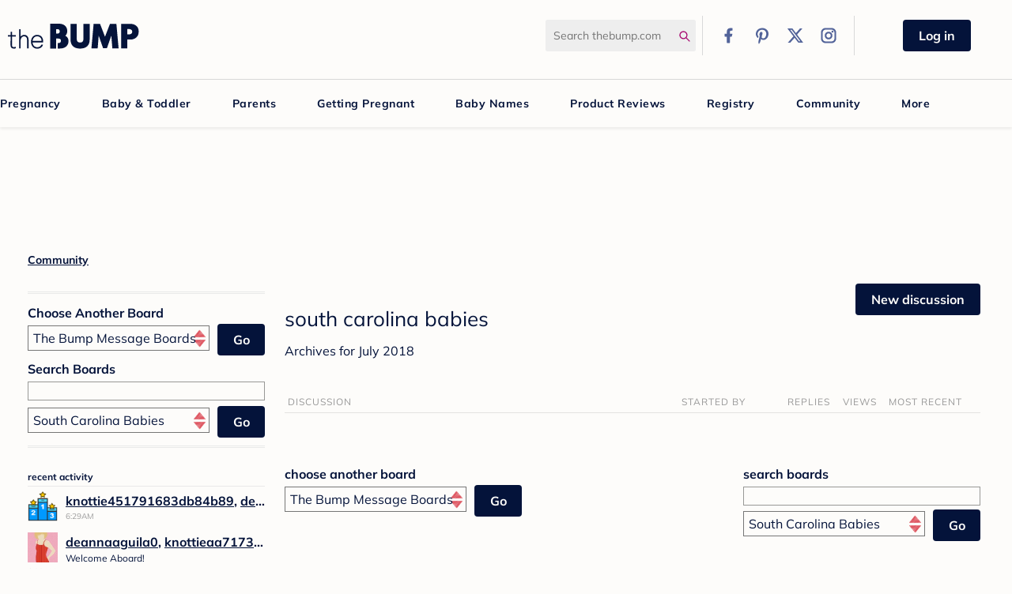

--- FILE ---
content_type: text/html; charset=utf-8
request_url: https://forums.thebump.com/categories/archives/south-carolina-babies/2018-07
body_size: 127211
content:
<!DOCTYPE html>
<html land="en">
   <head>
      <meta name="google-site-verification" content="Beud_NQ0nftJ1Pp089i29pRKsI7jOeJs1uv3sYhhhYI" ></meta>
<link rel="shortcut icon" href="https://static.thebump.com/favicons/rebrand/favicon.ico" />
<link rel="dns-prefetch" href="https://static.thebump.com/" />
<link rel="preconnect" href="https://static.thebump.com/" crossorigin />
<link rel="preload" href="https://www.thebump.com/fonts/mulish-v12-latin-regular.woff2" as="font" crossorigin="anonymous">
<link rel="preload" href="https://www.thebump.com/fonts/mulish-v12-latin-700.woff2" as="font" crossorigin="anonymous">
<link rel="preload" href="https://www.thebump.com/fonts/mulish-v12-latin-900.woff2" as="font" crossorigin="anonymous">
      <script type="text/javascript">
(function() {
  function ConsentManagement (consentPlatformID) {
    this.consentPlatformID = consentPlatformID;
    this.appendOneTrustScript();
    this.registeredServices = [];
    this.initialized = false;

    this.categoryCodeNames = {
      NECESSARY: 'C0001',
      ANALYTIC: 'C0002',
      PERSONALISATION: 'C0003',
      TARGETING: 'C0004',
      SOCIAL: 'C0005'
    };
  }

  ConsentManagement.prototype.appendOneTrustScript = function() {
    var oneTrustScript = document.createElement('script');
    oneTrustScript.src = 'https://cdn.cookielaw.org/scripttemplates/otSDKStub.js';
    oneTrustScript.type = 'text/javascript';
    oneTrustScript.charset = 'UTF-8';
    oneTrustScript.async = true;
    oneTrustScript.setAttribute('data-domain-script', this.consentPlatformID);
    document.head.appendChild(oneTrustScript);
  };

  ConsentManagement.prototype.toggleInfoDisplay = function() {
    if (window.OneTrust) {
      window.dispatchEvent(new Event('CM:ToggleInfoDisplay'));
      window.OneTrust.ToggleInfoDisplay();
      window.OneTrust.OnConsentChanged(function () {
        window.location.reload();
      });
    } else {
      console.log('Seems OneTrust script is not loaded.');
    }
  }

  ConsentManagement.prototype.registerService = function(service) {
    if (this.initialized) {
      service.call(null, this);
    }

    this.registeredServices.push(service);
  }

  ConsentManagement.prototype.consentedTo = function(category) {
    const onetrustActiveGroups = window.OnetrustActiveGroups || ',C0001,';

    return onetrustActiveGroups.indexOf(this.categoryCodeNames[category]) > -1;
  }

  ConsentManagement.prototype.loadScriptByCategory = function(url, category) {
    this.registerService(() => {
      if (this.consentedTo(category)) {
        var script = document.createElement('script');
        script.src = url;
        script.type = 'text/javascript';
        script.async = true;
        document.head.appendChild(script);
      }
    });
  }

  ConsentManagement.prototype.loadPixelByCategory = function(url, category) {
    this.registerService(() => {
      if (this.consentedTo(category)) {
        var img = document.createElement('img');
        img.src = url;
        document.body.appendChild(img);
      }
    });
  }

  ConsentManagement.prototype.isNoticeOnly = function() {
      return OneTrust.GetDomainData().ConsentModel.Name === 'notice only';
  }

  const consentManagement = new ConsentManagement('77b1f6b3-e6ba-4fe0-8d90-e7d951ed9fbf');

  window.OptanonWrapper = function() {
    consentManagement.registeredServices.forEach(service => service.call(null, consentManagement));
    consentManagement.initialized = true;

    if (consentManagement.isNoticeOnly()) {
      document.querySelector('#your-privacy-choices').style.display = 'none';
    }
  }

  window.addEventListener('CM:ToggleInfoDisplay', function() {
    var link = document.createElement('link');
    link.setAttribute('rel', 'stylesheet');
    link.setAttribute('type', 'text/css');
    link.setAttribute('href', 'https://fonts.googleapis.com/css2?family=Poppins:wght@400;700&display=swap');
    document.head.appendChild(link);
  });

  window.consentManagement = consentManagement;
})();
</script><style>
.Content-Inner {
   margin-left:325px; !important
}
</style><style>
.fb_reset>div{overflow:hidden}.header-left>a{display:block;margin-top:20px}.desktop-logo{width:auto;height:auto}.desktop-logo>svg{width:166px}.desktop-logo>svg>path{fill:var(--magenta-color)}#tb-desktop-header #navigation #desktop-main-nav{border:1px solid #d9d9d9;background:0 0;box-shadow:none;box-sizing:content-box;border-left:none;border-right:none}#tb-desktop-header #navigation #desktop-main-nav li.main-link{padding:0}#tb-desktop-header #navigation #desktop-main-nav li.main-link>a{color:var(--navy-color);padding:0 15px}#tb-desktop-header #navigation #desktop-title-bar .header-right .search-icon>svg{display:block}#tb-desktop-header #navigation #desktop-title-bar .header-right .social-links .link>div{display:flex;align-items:center;justify-content:center}.arrow-up,.arrow-up::after{position:relative;border-width:8px;border-style:solid;width:0;height:0}.arrow-up{margin:auto;bottom:16px;border:1px solid;border-color:transparent transparent #d9d9d9}.arrow-up::after{content:" ";bottom:6px;right:8px;display:block;border-color:transparent;border-bottom-color:var(--off-white-color)}#tb-desktop-header #navigation #desktop-main-nav .subnav-popup{top:41px;border-left:none;border-right:none}#tb-desktop-header #navigation #desktop-main-nav .subnav-popup .bump-registry{border-color:var(--navy-color)}#tb-desktop-header #navigation #desktop-main-nav .subnav-popup .bump-registry .registry-title,#tb-desktop-header #registration-banner #sign-up-banner #left-text .signup-title{color:var(--navy-color)}#tb-desktop-header #navigation #desktop-main-nav .subnav-popup .content .col li>a{color:var(--navy-color);font-weight:300}#tb-desktop-header #navigation #desktop-main-nav .subnav-popup .content .col li>.more-arrow{color:var(--magenta-color);font-weight:600}#tb-desktop-header #navigation #desktop-main-nav .subnav-popup .content .promo-col img{width:327px;margin-left:30px}#status-options{display:flex}.reg-disc.ttc-disc{background:#eff1f6;border:3px solid #ed2437;color:#ed2437}.reg-disc.pregnant-disc{background:#f2f5fb;border:3px solid var(--navy-color);color:var(--navy-color)}.reg-disc.parent-disc{background:#e9fbfb;border:3px solid #0f8b8d;color:#0f8b8d}.reg-disc{display:flex;align-items:center;justify-content:center;line-height:normal}.PanelInfo li{clear:both}.PhotoWrapSmall{margin-right:5px;display:inline-block}#foot #site-links ul li a{color:var(--navy-color);font-size:14px;line-height:18px}#foot #site-links ul li a{display:block}@media screen and (max-width:1024px){#foot #site-links ul li{padding-right:20px}}a{font-weight:300}.body-wrap a,.body-wrap a:link,.body-wrap a:visited,a,h2{color:var(--navy-color)}#Body .Title,.BoxActivity .ShowAll a{color:var(--navy-color)!important;font-family:"Mulish",sans-serif}#Body .HomepageTitle{color:var(--navy-color)}#Body .Button.Primary{background:var(--navy-color)}#Body .Button{font-family:"Mulish",sans-serif}#Body .NavigationButtons .Button{background-color:var(--navy-color);border-color:var(--navy-color)}#Body .Button{background-color:var(--navy-color);border-color:var(--navy-color);color:var(--off-white-color)!important}.BoxActivity .ShowAll a:after{border-left-color:var(--navy-color)}#Body .Title{font-weight:300}#Body #Panel .Title,#Body #Panel .Title a{font-weight:600}#Body .MenuItems{background:var(--off-white-color)}@charset "UTF-8";.sr-only{position:absolute!important;width:1px!important;height:1px!important;padding:0!important;margin:-1px!important;overflow:hidden!important;clip:rect(0,0,0,0)!important;border:0!important}.PageControls{position:relative}::-moz-focus-inner{border:0}body{visibility:hidden}@font-face{font-family:serific;src:url(fonts/Serific-Regular-webfont.eot);src:url(fonts/Serific-Regular-webfont.eot?#iefix)format("embedded-opentype"),url(fonts/Serific-Regular-webfont.woff)format("woff"),url(fonts/Serific-Regular-webfont.ttf)format("truetype"),url(fonts/Serific-Regular-webfont.svg#serificregular)format("svg");font-weight:400;font-style:normal}@font-face{font-family:serific;src:url(fonts/Serific-Bold-webfont.eot);src:url(fonts/Serific-Bold-webfont.eot?#iefix)format("embedded-opentype"),url(fonts/Serific-Bold-webfont.woff)format("woff"),url(fonts/Serific-Bold-webfont.ttf)format("truetype"),url(fonts/Serific-Bold-webfont.svg#serificbold)format("svg");font-weight:700;font-style:normal}.Sprite{background-image:url(//vanillicon.com/sprites/sprites-14-5f3e30.png)}@media only screen and (-webkit-min-device-pixel-ratio:2),only screen and (min--moz-device-pixel-ratio:2),only screen and (-o-min-device-pixel-ratio:2/1),only screen and (min-device-pixel-ratio:2),only screen and (min-resolution:192dpi),only screen and (min-resolution:2dppx){.Sprite{background-image:url(//vanillicon.com/sprites/sprites-28-5f3e30.png);background-size:396px}}#Body .Button{-moz-box-shadow:none;box-shadow:none;-moz-border-radius:0;-ms-border-radius:0;-o-border-radius:0;border-radius:0;padding:4px 11px;border:solid 1px #63b6bc;color:#fff!important;background-color:#63b6bc;background-image:none;font-size:13px;line-height:14px;text-shadow:none;vertical-align:baseline}#Body .Button.Primary{color:#fff;background:#63b6bc}body{color:#1f1f1f;font:11px/14px Arial,sans-serif;background:#fff!important}a{color:#66b6b7}#Body #Panel .ShowAll,#Body #Panel .ShowAll a{color:#5f3e30}.wrap{margin:0 auto;padding:0 5px;text-align:left;width:1002px}#Body #Panel{float:right;width:300px}#Body #Panel h4,#Body #Panel h5{font-family:serific,Georgia,serif;color:#5f3e30;font-size:12px}#Body #Panel h4{margin:0 0 6px;padding:0 0 5px;border-bottom:1px solid #e9e9e9}#Body #Panel .Box{margin:0 0 30px}#Body #Content{margin-right:300px;margin-left:0;padding-right:30px}#Body .Content-Inner{float:left;width:100%}#Body .HomepageTitle{display:block;margin:0 0 10px;padding:0 0 5px;border-bottom:1px solid #e9e9e9;font-family:serific,Georgia,serif;font-weight:400;font-size:24px;color:#5f3e30;line-height:normal}#Body .PageDescription{font-size:14px;margin:0 0 10px}#Body .Box-SearchSort h5{margin:15px 0 5px}#Body .Box-SearchSort .InputAndButton{margin-top:5px}#Body .Box-SearchSort .InputBox{-moz-box-sizing:border-box;box-sizing:border-box;font-size:12px;padding:2px;width:100%}#Body .Box-SearchSort select{width:247px;margin-top:2px}#Body .Box-SearchSort .Button{width:46px}#Body #Panel .Box-SearchSort{border-top:double #e9e9e9;border-bottom:double #e9e9e9;padding:1px 0 16px}.InputAndButton{position:relative}.InputAndButton .Button{position:absolute;right:0;top:0}.MeBox-SignIn,.SignInLinks{display:none!important}.UserLink:link,.UserLink:visited{color:#66b6b7}.Item{filter:alpha(opacity=100);opacity:1;border-bottom:1px solid #e9e9e9}.Item{background:0 0}.ItemDiscussion{margin:0}.NumberedPager a,.NumberedPager span{font-weight:400;line-height:16px;vertical-align:top}.NumberedPager .Highlight{font-weight:700}.BreadcrumbWrap{*zoom:1;margin-bottom:5px}.BoxActivity .PanelInfo li:after,.BreadcrumbWrap:after,.MeBox:after{content:"";display:table;clear:both}.MeBox{margin:0;*zoom:1;float:right}#Panel .PanelInfo li{border:0}#Panel .PanelInfo .ProfilePhoto{height:38px;width:38px}.Block .Meta a{color:#5f3e30!important}.Block .BlockTitle{font-weight:400}.Tag{background:0 0;color:#898993;padding:0}.Tag+.Tag:before{content:" | "}.BoxActivity .ShowAll a{font-family:Arial,sans-serif;float:right;color:#66b6b7!important;text-transform:lowercase}.BoxActivity .ShowAll a:after{content:"";display:inline-block;margin:0 0 0 6px;border-style:solid;border-width:4px;border-color:transparent transparent transparent #66b6b7}.BoxActivity .PanelInfo li{*zoom:1;margin:0 0 10px;padding:0;border:0}#Body #Panel .Title a,.BoxActivity .Title{font-weight:700}.BoxActivity .Excerpt,.BoxActivity .Title{font-size:12px;white-space:nowrap;text-overflow:ellipsis;overflow:hidden}.BoxActivity .Meta{font-size:10px;color:#9e9e9e}.MenuItems{background:#fff}.Section-DiscussionList .Item td{vertical-align:middle}.Section-DiscussionList .Item .DiscussionName{line-height:18px}.Section-DiscussionList .Item .FirstUser .PhotoWrap{display:none}.Section-DiscussionList .Item .BigCount{font-size:13px;font-weight:400}#Content .NavigationButtons{float:right;padding-bottom:10px}#Content .NavigationButtons .RssButton{display:inline-block;vertical-align:top;height:24px;width:24px;background:url(rss.png);border-radius:3px}.DiscussionsTable td.BigCount{width:65px}.DiscussionsTable td.BlockColumn.LastUser{width:120px}#wrapper{width:1002px;margin:auto}#wrapper .wrap{background:inherit;width:auto;margin-bottom:40px}.body-wrap h1{line-height:1.2}.body-wrap a,.body-wrap a:link,.body-wrap a:visited{text-decoration:none;color:#66b6b7}.BreadcrumbWrap a{text-decoration:none!important}a.Title{color:#5f3e30!important}.Pager a,.Pager a:link,.Pager a:visited{color:#5f3e30}.Pager{font-size:13px}#Body #Panel h4,#Body #Panel h5{text-transform:lowercase;font-weight:700}#Body .Button{font-family:serific,Georgia,serif;font-weight:700;text-transform:lowercase}.DataTable thead{font-size:12px}.body-wrap h1{text-transform:lowercase;font-size:26px}@charset "UTF-8";a,div,form,html,iframe,img,label,li,span,table,tbody,td,thead,tr,ul{margin:0;padding:0;border:0;font-weight:inherit;font-style:inherit;font-size:100%;font-family:inherit;vertical-align:baseline}body{border:0;font-weight:inherit}h1,h2,h3,h4,h5,p{padding:0;border:0}p{font-family:inherit}body,h1,h2,h3,h4,h5,p{font-style:inherit;vertical-align:baseline}p{font-size:100%}p{font-weight:inherit}a:not(.focus-visible),body:not(.focus-visible),div:not(.focus-visible),form:not(.focus-visible),h1:not(.focus-visible),h2:not(.focus-visible),h3:not(.focus-visible),h4:not(.focus-visible),h5:not(.focus-visible),html:not(.focus-visible),iframe:not(.focus-visible),img:not(.focus-visible),label:not(.focus-visible),li:not(.focus-visible),p:not(.focus-visible),span:not(.focus-visible),table:not(.focus-visible),tbody:not(.focus-visible),td:not(.focus-visible),thead:not(.focus-visible),tr:not(.focus-visible),ul:not(.focus-visible){outline:0}:focus{outline-style:auto}body{color:#000;font-family:lucida grande,lucida sans unicode,tahoma,sans-serif;font-size:small;line-height:1.7em;background:#fff;margin:0;padding:0}ul{list-style:none}table{border-collapse:separate;border-spacing:0}input[type=text]{box-sizing:border-box}.ContentColumn{margin:0 0 0 230px}#Body{zoom:1}#Body:after{visibility:hidden;display:block;content:"";clear:both;height:0}h1,h2,h3,h4,h5{font-family:helvetica neue,Helvetica,arial,sans-serif;font-weight:700;margin:5px 0}.P,p{margin:5px 0}h1{font-size:140%}h2{font-size:120%}h3,h4{font-size:110%}h5{font-size:100%}a{text-decoration:none;color:#1e79a7}input.InputBox{font-family:lucida grande,lucida sans unicode,tahoma,sans-serif;color:#333;font-size:15px;margin:0;background:#fff}input.InputBox{width:250px}input.InputBox{border:1px solid #999;border:1px solid rgba(0,0,0,.4)}input.InputBox{padding:6px 3px}select{font-family:arial;font-size:14px;color:#222;margin:0;padding:3px}.Button{display:inline-block;margin:0;font-size:12px;line-height:1;font-weight:700;padding:4px 6px;background:#f8f8f8;border:1px solid #999;border-radius:2px;white-space:nowrap;border-color:#999;color:#333}.BreadcrumbWrap{clear:both;line-height:2.4;font-size:12px}.Pager{font-weight:700}.Pager a,.Pager span{display:inline-block;margin:0 3px}.Pager span{color:#777}.Pager .Highlight{color:#000}.Pager{float:right}.Options{float:right}.MenuItems{line-height:100%;font-size:11px;border:1px solid #999;border-radius:2px;background:#fff;padding:5px 0;box-shadow:0 5px 10px #eee;box-shadow:0 5px 10px rgba(0,0,0,.2)}#Panel{width:200px;float:left}.Box{margin:10px 0}.MeBox-SignIn{display:none}.MeBox{margin:10px 0}.MeBox.Inline{display:inline-block;line-height:24px;margin:0;vertical-align:top;min-height:24px}.MeBox-SignIn.Inline *{display:inline}#Panel .PanelInfo li{text-align:left}.PanelInfo li{border-bottom:1px solid #ddd;border-bottom:1px solid rgba(0,0,0,.1);padding:2px 4px}.PanelInfo li:first-child{border-top:1px solid #ddd;border-top:1px solid rgba(0,0,0,.1)}.PanelInfo .Meta{font-size:11px}.PageControls{margin:5px 0;min-height:24px}.ItemDiscussion .Meta{font-size:11px;color:#70727c}.MItem{margin-left:8px;margin-right:8px;white-space:nowrap}.MItem:first-child{margin-left:0}.MItem:last-child{margin-right:0}.Author .PhotoWrap{margin:0 10px 4px 0;float:left}.RssButton{display:inline-block;background:url(images/rss.gif)no-repeat center center;height:16px;width:16px;vertical-align:bottom;color:transparent;overflow:hidden;text-indent:-100px}.Tag{background:#777;border-radius:2px;padding:1px 4px;line-height:14px}.Tag{color:#fff}.ItemDiscussion{margin-bottom:12px;padding:8px}.DataTable{width:100%;table-layout:fixed}.DataTable td{padding:4px;border-bottom:1px solid #ddd;border-bottom:1px solid rgba(0,0,0,.1);vertical-align:top}.DataTable thead td{font-weight:700;vertical-align:bottom}.DataTable .BlockColumn{width:25%}tbody .BlockColumn{padding:8px 4px}.DataTable .BlockColumn-User{width:15%}td.BigCount{width:90px;text-align:center;font-weight:700}.DiscussionsTable td.BigCount{width:70px}tbody td.BigCount{font-size:16px;padding:8px 4px}.DataTable .MItem,.DataTable .Meta{font-size:11px}.DataTable .Title{font-size:13px;font-weight:700}.Block{line-height:1}.BlockTitle{display:block;font-weight:400;overflow:hidden;text-overflow:ellipsis;white-space:nowrap;padding-bottom:3px;font-size:12px}.Block .PhotoWrap{float:left;margin:0 5px 0 0}.Block .MItem{font-size:10px;margin:0}#Panel input.InputBox{width:100%;margin-bottom:2px}.SpSearch{background-position:0-196px}.PhotoWrap{position:relative;display:inline-block;line-height:1}.ProfilePhoto,.ProfilePhotoSmall{height:40px;width:40px;vertical-align:bottom}.ProfilePhotoSmall{height:24px;width:24px}.ProfilePhotoMedium{height:40px;width:40px}.sr-only{position:absolute;overflow:hidden}.sr-only{width:1px;height:1px;margin:-1px;padding:0;clip:rect(0,0,0,0);border:0}.InputBox{background:#fff;border:1px solid #999;border:1px solid rgba(0,0,0,.4)}.ui-widget{font-family:"Mulish",sans-serif;font-size:1.1em}.ui-widget-content{border:1px solid #aaa;background:var(--off-white-color)url(/assets/jquery-ui/ui-bg_flat_75_ffffff_40x100-c3861b4d12459500c4034d957acacad6.png)50% 50%repeat-x;color:#222}.ui-corner-all{border-top-left-radius:4px}.ui-corner-all{border-top-right-radius:4px}.ui-corner-all{border-bottom-left-radius:4px}.ui-corner-all{border-bottom-right-radius:4px}.ui-helper-hidden-accessible{border:0;clip:rect(0 0 0 0);height:1px;margin:-1px;overflow:hidden;padding:0;position:absolute;width:1px}.ui-front{z-index:100}@font-face{font-display:block;font-family:"Mulish";font-style:normal;font-weight:400;src:url(https://www.thebump.com/fonts/mulish-v12-latin-regular.eot);src:url(https://www.thebump.com/fonts/mulish-v12-latin-regular.eot?#iefix)format("embedded-opentype"),url(https://www.thebump.com/fonts/mulish-v12-latin-regular.woff2)format("woff2"),url(https://www.thebump.com/fonts/mulish-v12-latin-regular.woff)format("woff"),url(https://www.thebump.com/fonts/mulish-v12-latin-regular.ttf)format("truetype"),url(https://www.thebump.com/fonts/mulish-v12-latin-regular.svg#Mulish)format("svg")}@font-face{font-display:block;font-family:"Mulish";font-style:normal;font-weight:700;src:url(https://www.thebump.com/fonts/mulish-v12-latin-700.eot);src:url(https://www.thebump.com/fonts/mulish-v12-latin-700.eot?#iefix)format("embedded-opentype"),url(https://www.thebump.com/fonts/mulish-v12-latin-700.woff2)format("woff2"),url(https://www.thebump.com/fonts/mulish-v12-latin-700.woff)format("woff"),url(https://www.thebump.com/fonts/mulish-v12-latin-700.ttf)format("truetype"),url(https://www.thebump.com/fonts/mulish-v12-latin-700.svg#Mulish)format("svg")}@font-face{font-display:block;font-family:"Mulish";font-style:normal;font-weight:900;src:url(https://www.thebump.com/fonts/mulish-v12-latin-900.eot);src:url(https://www.thebump.com/fonts/mulish-v12-latin-900.eot?#iefix)format("embedded-opentype"),url(https://www.thebump.com/fonts/mulish-v12-latin-900.woff2)format("woff2"),url(https://www.thebump.com/fonts/mulish-v12-latin-900.woff)format("woff"),url(https://www.thebump.com/fonts/mulish-v12-latin-900.ttf)format("truetype"),url(https://www.thebump.com/fonts/mulish-v12-latin-900.svg#Mulish)format("svg")}#Body .Button,#Body .NavigationButtons .Button,.pink-btn-filled{font-family:"Mulish",sans-serif;font-weight:700;padding-top:6px!important;padding-bottom:8px!important}.pink-btn-filled{background-color:var(--navy-color);border:1px solid var(--navy-color)}.pink-btn-filled::first-letter{text-transform:capitalize}.pink-btn-filled,.pink-btn-filled:visited{color:var(--off-white-color)}.pink-btn-filled{-moz-border-radius:40px;-ms-border-radius:40px;-o-border-radius:40px}body{margin:0}ul.bulletless{margin:0;padding:0}.reg-disc,html{font-family:"Mulish",sans-serif}.reg-disc{-moz-border-radius:100px;-ms-border-radius:100px;-o-border-radius:100px;border-radius:100px;height:100px;width:100px;display:inline-block;font-weight:700;font-size:12px;line-height:100px;margin:10px;text-align:center;text-transform:uppercase}.reg-disc.parent-disc{border:2px solid #f38f1d;color:#f38f1d}.reg-disc.ttc-disc{border:2px solid #c1d72e;color:#c1d72e}.reg-disc.pregnant-disc{border:2px solid var(--navy-color);color:var(--navy-color)}.reg-disc.ttc-disc{line-height:1.4;padding:25px 0}html{-ms-text-size-adjust:100%;font-size:10px}aside,section{display:block}a{background-color:transparent}h1{margin:.67em 0}img{border:0}svg:not(:root){overflow:hidden}button,input,select{color:inherit;font:inherit;margin:0}button{overflow:visible}button,select{text-transform:none}button::-moz-focus-inner,input::-moz-focus-inner{border:0;padding:0}input[type=checkbox]{box-sizing:border-box;padding:0}table{border-collapse:collapse;border-spacing:0;background-color:transparent}td{padding:0}*,:after,:before{-moz-box-sizing:border-box;box-sizing:border-box}a,body{color:var(--navy-color)}body{font-family:"Mulish",sans-serif;font-weight:400;font-size:16px;line-height:1.5;background-color:var(--off-white-color)!important;min-width:1280px}button,input,select{font-family:inherit}button,input,select{font-size:inherit;line-height:inherit}a{color:#337ab7;text-decoration:none}img{vertical-align:middle}.sr-only{position:absolute;width:1px;height:1px;margin:-1px;padding:0;overflow:hidden;clip:rect(0,0,0,0);border:0}h1,h3,h4,h5{font-weight:500;line-height:1.1;color:inherit}h2{line-height:1.1}h3,h4,h5{font-family:inherit}h1,h2,h3{margin-top:24px;margin-bottom:12px}h4,h5,ul{margin-top:12px;margin-bottom:12px}h3{font-size:28px}h4{font-size:20px}h5{font-size:16px}p{margin:0 0 12px}ul{margin-top:0}ul ul{margin-bottom:0}.row{margin-left:-10px;margin-right:-10px}.row:after,.row:before{content:" ";display:table}.row:after{clear:both}label{display:inline-block;max-width:100%;margin-bottom:5px;font-weight:700}input[type=checkbox]{margin:4px 0 0;margin-top:1px \9;line-height:normal}.pink-btn-filled{border:1px solid transparent}.pink-btn-filled{display:inline-block;margin-bottom:0;text-align:center;vertical-align:middle;touch-action:manipulation;background-image:none;white-space:nowrap;padding:6px 12px;font-size:16px;line-height:1.5;border-radius:30px}#Body .NavigationButtons .Button{border:1px solid transparent}#Body .Button,#Body .NavigationButtons .Button{display:inline-block;margin-bottom:0;text-align:center;vertical-align:middle;touch-action:manipulation;background-image:none;white-space:nowrap;padding:6px 12px;font-size:16px;line-height:1.5}.form-field input:not([type=file]):not([type=submit]):not([type=checkbox]){background:var(--pale-color);border:0;font-size:16px;padding:10px;width:100%}.form-field{margin-bottom:10px}.form-field input:not([type=file]):not([type=submit]):not([type=checkbox]):not([type=radio]){-moz-border-radius:0;-ms-border-radius:0;-o-border-radius:0;border-radius:0;width:100%;background-color:var(--pale-color);border:0;box-shadow:none}.form-field input:not([type=file]):not([type=submit]):not([type=checkbox]):not([type=radio]){height:45px}#tb-desktop-header #navigation #desktop-main-nav .subnav-popup .content .col ul{padding:0}ul.bulletless li{list-style:none;margin:0;padding:0}#tb-desktop-header #navigation #desktop-title-bar .header-right #logout-link a{color:#999}h1{font-size:28px}h1,h2{font-family:"Mulish",sans-serif}h2{font-weight:700;font-size:18px;color:#67c7c5}a.more-arrow{background-repeat:no-repeat;background-position:right;padding-right:20px}.clear{height:0}#tb-desktop-header #navigation{margin:0 auto}#desktop-main-nav ul.main-links,#desktop-title-bar{width:1280px;margin:0 auto}.clear{clear:both}body.Vanilla #wrapper{width:auto}body.Vanilla #wrapper .wrap{margin:0 auto 40px;width:1280px}a.more-arrow{background:url([data-uri]);background-size:18px 13px;display:inline-block}.arrow-up{width:0;height:0;border-left:8px solid transparent;border-right:8px solid transparent;border-bottom:8px solid var(--off-white-color);position:relative;margin:auto;bottom:7px}.title{font-family:"Mulish",sans-serif;font-weight:400;margin:0 0 3px}#tb-desktop-header #registration-banner #sign-up-banner #left-text,#tb-desktop-header #registration-banner #sign-up-banner #status-options{float:left}#foot #site-links ul li{padding-left:20px;padding-right:20px;display:inline;list-style-type:none}@media screen and (max-width:1024px){#foot #site-links ul li{padding-right:0}}#tb-desktop-header .header-right div{vertical-align:middle;display:inline-block}#tb-desktop-header #logged-in-links,#tb-desktop-header #logged-out-links{display:none}#tb-desktop-header #logged-out-links{width:calc(100% - 30px);text-align:center}#tb-desktop-header #logged-in-links{font-size:12px;text-transform:uppercase}#tb-desktop-header #registration-banner{box-shadow:0 2px 4px 0 rgba(0,0,0,.09);height:125px;display:none;margin-top:5px}#tb-desktop-header #registration-banner #sign-up-banner{width:990px;margin:auto}#tb-desktop-header #registration-banner #sign-up-banner #left-text{width:460px;margin-bottom:30px;margin-right:30px}#tb-desktop-header #registration-banner #sign-up-banner #left-text .signup-title{font-size:20px;margin-top:20px;font-family:"Mulish",sans-serif;font-weight:700;color:#67c7c5}#tb-desktop-header #registration-banner #sign-up-banner .pick-one{width:129px;float:left;margin-top:30px}#tb-desktop-header #navigation,#tb-desktop-header #registration-banner{background-color:var(--off-white-color);width:100%}#tb-desktop-header #navigation .divider{height:50px;width:1px;border-left:1px solid #d9d9d9;margin:0 10px}#tb-desktop-header #navigation #login-button{margin:0 auto;padding-left:20px;padding-right:20px}#tb-desktop-header #navigation .user-links{width:210px}#tb-desktop-header #navigation #desktop-title-bar{height:100px;position:relative;vertical-align:middle}#tb-desktop-header #navigation #desktop-title-bar .header-left{display:block;float:left;vertical-align:middle;margin:10px}#tb-desktop-header #navigation #desktop-title-bar .header-right{display:block;vertical-align:middle;float:right;margin:20px 0 10px}#tb-desktop-header #navigation #desktop-title-bar .header-right .search-icon{width:12px;margin-left:-22px}#tb-desktop-header #navigation #desktop-title-bar .header-right .social-links .link{float:right;margin-right:5px}#tb-desktop-header #navigation #desktop-title-bar .header-right .social-links .link:first-child{margin-right:0}#tb-desktop-header #navigation #desktop-title-bar .header-right #logout-link,#tb-desktop-header #navigation #desktop-title-bar .header-right #my-account-link{font-family:"Mulish",sans-serif;font-weight:700}#tb-desktop-header #navigation #desktop-title-bar .header-right #my-account-link{color:var(--magenta-color)}#tb-desktop-header #navigation #desktop-title-bar .header-right #logout-link{margin-right:10px}#tb-desktop-header #navigation #desktop-title-bar #search-form{display:inline-block;vertical-align:middle}#tb-desktop-header #navigation #desktop-title-bar .form-field{margin:0}#tb-desktop-header #navigation #desktop-title-bar .form-field #search-field{width:190px;border-radius:2.5px;font-size:14px;height:40px;padding-right:20px}#tb-desktop-header #navigation #desktop-main-nav{box-shadow:0 2px 4px 0 rgba(0,0,0,.09);height:40px;position:relative;margin:0;background:#67c7c5}#tb-desktop-header #navigation #desktop-main-nav .arrow-up{display:none}#tb-desktop-header #navigation #desktop-main-nav .subnav-popup{display:none;z-index:100;position:absolute;left:0;top:40px;border:1px solid #d9d9d9;border-top:0;background:var(--off-white-color);width:100%}#tb-desktop-header #navigation #desktop-main-nav .subnav-popup .bump-registry{position:relative;margin-top:20px;padding:10px;border:2px solid #00b1b0}#tb-desktop-header #navigation #desktop-main-nav .subnav-popup .bump-registry .registry-title{position:absolute;bottom:56px;color:#67c7c5;left:100px;background-color:var(--off-white-color);padding:5px 10px}#tb-desktop-header #navigation #desktop-main-nav .subnav-popup .more-arrow,#tb-desktop-header #navigation #desktop-main-nav li.main-link>a{color:var(--magenta-color);font-size:12px;font-family:"Mulish",sans-serif;font-weight:700;line-height:21px;text-transform:uppercase}#tb-desktop-header #navigation #desktop-main-nav .subnav-popup .content{width:1040px;margin:auto}#tb-desktop-header #navigation #desktop-main-nav .subnav-popup .content.small-width{width:860px}#tb-desktop-header #navigation #desktop-main-nav .subnav-popup .content img.amazon{width:160px}#tb-desktop-header #navigation #desktop-main-nav .subnav-popup .content img.walmart{width:180px}#tb-desktop-header #navigation #desktop-main-nav .subnav-popup .content .promo-col img{width:323px;margin-left:10px;position:absolute;bottom:0}#tb-desktop-header #navigation #desktop-main-nav .subnav-popup .content .col{position:relative;float:left;min-height:1px;padding-left:10px;padding-right:10px;margin:10px 0 10px 10px;width:210px;height:250px;border-right:1px solid #d9d9d9}#tb-desktop-header #navigation #desktop-main-nav .subnav-popup .content .col.registry-promo{width:450px;text-align:center}#tb-desktop-header #navigation #desktop-main-nav .subnav-popup .content .col.registry-promo img{margin:10px;vertical-align:bottom}#tb-desktop-header #navigation #desktop-main-nav .subnav-popup .content .col li{margin-bottom:6px}#tb-desktop-header #navigation #desktop-main-nav .subnav-popup .content .col a{font-family:"Mulish",sans-serif;font-weight:700;line-height:22px}#tb-desktop-header #navigation #desktop-main-nav .subnav-popup .content .col .title{text-transform:uppercase;font-family:"Mulish",sans-serif;font-weight:700;font-size:12px;color:#999;margin-bottom:10px}#tb-desktop-header #navigation #desktop-main-nav .subnav-popup .content .col-last{border-right:0}#tb-desktop-header #navigation #desktop-main-nav li.main-link{letter-spacing:.5px;display:inline-block;padding:0 15px}#tb-desktop-header #navigation #desktop-main-nav li.main-link>a{font-size:14px;line-height:40px;text-decoration:none;display:inline-block;color:var(--off-white-color);position:relative}.divider{height:8px;width:120px;margin:0 auto;padding:20px 0;clear:both;background:url(https://static.thebump.com/desktop-web/dotted-div.png);background-position:center;background-repeat:no-repeat;background-size:120px 8px}#Body table .UserLink{font-family:"Mulish",sans-serif;font-weight:700}@media (max-device-width:1024px){#desktop-main-nav ul.main-links,#desktop-title-bar,#tb-desktop-header #navigation{width:1024px}#desktop-title-bar .header-left,#tb-desktop-header #navigation .header-left{width:165px}body{min-width:1024px}body.Vanilla{width:1280px}body.Vanilla #tb-desktop-header #navigation{width:auto}#desktop-main-nav li{padding:0 6px!important}#desktop-main-nav li.main-link{padding:0 8px!important}#desktop-main-nav li.main-link>a{font-size:13px!important}#desktop-main-nav .content{width:950px}#desktop-main-nav .content.small-width{width:800px}#desktop-main-nav .content .col{width:180px}}#Body{margin-left:30px;margin-right:30px}#Body .HomepageTitle{font-family:"Mulish",sans-serif;font-size:24px;color:#00b1b0;line-height:34px;text-transform:capitalize}#Body .PageDescription{font-family:"Mulish",sans-serif;font-weight:400;font-size:16px;color:var(--navy-color);line-height:26px}#Body select{background:url(https://static.thebump.com/mobile-web/AppIcon_Toggle.png);background-repeat:no-repeat;background-position:right 4px center;background-size:15px;border-radius:0;-moz-appearance:none}#Body .Title{font-family:"Mulish",sans-serif;font-size:16px;line-height:24px;font-weight:400;color:#00b1b0!important}#Body table td.CountReplies,#Body table td.CountViews,#Body table td.DiscussionName,#Body table td.FirstUser,#Body table td.LastUser{font-family:"Mulish",sans-serif;font-weight:400;font-size:12px;color:#999;text-transform:uppercase;letter-spacing:1px}#Body .GroupsLink{display:none}#Body #Panel h5{font-weight:700;font-size:16px;text-transform:capitalize}#Body table{border-color:#d9d9d9}#Body table .UserLink{color:var(--navy-color)!important;letter-spacing:0}#Body table .Meta{margin-top:-4px}#Body table td.DiscussionName .Title,#Body table td.FirstUser .UserLink,#Body table td.LastUser .UserLink{text-transform:none;letter-spacing:0}#Body table .Number,#Body table .Tag,#Body table time{font-family:"Mulish",sans-serif;font-weight:400;font-size:12px;color:var(--navy-color);line-height:18px;text-transform:capitalize;letter-spacing:0}#Body .RssButton{display:none!important}#Body .NavigationButtons{margin-top:-5px}#Body .Box-SearchSort select{width:230px;padding-left:6px}#Body .Box-SearchSort .Button{width:60px;text-transform:capitalize;background-color:var(--navy-color);border-color:var(--navy-color)}#Body .Button,#Body .NavigationButtons .Button{-moz-border-radius:40px;-ms-border-radius:40px;-o-border-radius:40px;border-radius:40px}#Body .NavigationButtons .Button{background-color:var(--navy-color);border:1px solid var(--navy-color);color:var(--off-white-color)}#Body .Button::first-letter,#Body .NavigationButtons .Button::first-letter{text-transform:capitalize}#Body .Button:visited,#Body .NavigationButtons .Button:visited{color:var(--off-white-color)}#Body button.Button{padding:0!important;line-height:13px!important}#Body .Button{background-color:#67c7c5;border:1px solid #67c7c5;color:var(--off-white-color)!important}.desktop-instagram,.desktop-logo{-moz-background-size:155px 521px;-o-background-size:155px 521px;background-size:155px 521px;width:155px;height:88px;background-position:0-74px}.desktop-instagram{width:37px;height:36px;background-position:0-394px}.desktop-facebook,.desktop-pinterest,.desktop-twitter{-moz-background-size:155px 521px;-o-background-size:155px 521px;background-size:155px 521px;width:37px;height:36px;background-position:0-322px}.desktop-facebook,.desktop-pinterest,.desktop-twitter{background-position:0-466px}.desktop-pinterest,.desktop-twitter{background-position:0-430px}.desktop-pinterest,.desktop-twitter{background-position:0-358px}.desktop-pinterest{background-position:0-286px}.desktop-pinterest{background-position:0-214px}.desktop-search{-moz-background-size:124px 417px;-o-background-size:124px 417px;background-size:124px 417px;width:12px;height:16px;background-position:0-402px}#Body #Panel h4,#Body #Panel h5,#Body .Box-SearchSort .InputBox,.BoxActivity .ShowAll a,input.InputBox{font-family:"Mulish",sans-serif;background:var(--off-white-color)}.desktop-logo>svg>path{fill:var(--navy-color)!important}#tb-desktop-header #navigation #desktop-title-bar .header-right .social-links .link>div>svg>path{fill:var(--cornflower-color)}.PanelInfo .Title a{text-decoration:var(--navy-color) underline}#Body #Panel .ShowAll a,#Body .Title,.Block .Meta a{color:var(--navy-color)!important}#Body #Panel h4,#Body #Panel h5,.body-wrap a,.body-wrap a:link,.body-wrap a:visited{color:var(--navy-color)}.BoxActivity .ShowAll a:after{border-left-color:var(--navy-color)}body{visibility:visible!important}#Body .HomepageTitle{color:var(--navy-color)!important}#wrapper #tb-desktop-header #navigation #desktop-main-nav{background:0 0;box-shadow:none}
</style><!-- Start XO.TB_Analytics Inject -->
<script type="text/javascript">
  function loadSegmentIo(writeKey, integrationsToLoad = {}) {
    var t = (window.analytics = window.analytics || []),
    e = navigator.userAgent.match(/XOXO/) ? !0 : !1;
    if (!t.initialize)
    if (t.invoked)
      window.console &&
      console.error &&
      console.error("Segment snippet included twice.");
    else {
      (t.invoked = !0),
      (t.methods = [
      "trackSubmit",
      "trackClick",
      "trackLink",
      "trackForm",
      "pageview",
      "identify",
      "group",
      "track",
      "ready",
      "alias",
      "page",
      "once",
      "off",
      "on",
      "addSourceMiddleware",
      ]),
      (t.factory = function (e) {
        return function () {
          var n = Array.prototype.slice.call(arguments);
          return n.unshift(e), t.push(n), t;
        };
      });
      for (var n = 0; n < t.methods.length; n++) {
        var a = t.methods[n];
        t[a] = t.factory(a);
      }
      (t.load = function (k, options) {
        var e = document.createElement("script");
        (e.type = "text/javascript"),
        (e.async = !0),
        (e.src =
        ("https:" === document.location.protocol
        ? "https://"
        : "http://") +
        "cdn.segment.com/analytics.js/v1/" +
        k +
        "/analytics.min.js");
        t._loadOptions = options;
        var n = document.getElementsByTagName("script")[0];
        n.parentNode.insertBefore(e, n);
      }),
      (t.SNIPPET_VERSION = "4.1.0"),
      t.addSourceMiddleware(({ payload, next }) => {
        const newPayload = { ...payload };
        newPayload.obj.context.tkwwConsent = { saleOfData: window.consentManagement.consentedTo('ANALYTIC') };
         next(newPayload);
      });
      t.load(writeKey, { integrations: integrationsToLoad }),
      t.page({
        appBrowserView: e,
        loginUserStage: getCookie("loginUserStage"),
      });
    }
  }

function getCookie(cname) {
  var name = cname + "=";
  var decodedCookie = decodeURIComponent(document.cookie);
  var ca = decodedCookie.split(";");
  for (var i = 0; i < ca.length; i++) {
    var c = ca[i];
    while (c.charAt(0) == " ") {
      c = c.substring(1);
    }
    if (c.indexOf(name) == 0) {
      return c.substring(name.length, c.length);
    }
  }
  return "";
}

window.consentManagement.registerService(function(cm) {
  const integrationsToLoad ={};
  if (!cm.consentedTo('ANALYTIC')) {
    Object.assign(
      integrationsToLoad,
      {
        'Google Analytics': false
      }
    )
  }

  !window.analytics && loadSegmentIo("ac5nr4f4xr", integrationsToLoad)
})
</script>
<!-- End XO.TB_Analytics Inject -->
<!-- start ga4 implement -->
<script type="text/javascript" data-ga4-segment-patch>
  window.consentManagement.registerService(function(cm) {
    window.dataLayer = window.dataLayer || [];
    function gtag() {
      dataLayer.push(arguments);
    }
    gtag("js", new Date());
    (function () {
      var GET = "get";
      var target = "G-N0GL0GGXYR";
      var asyncGtag = function () {
        var args = Array.prototype.slice.call(arguments);
        return new Promise(function (resolve, reject) {
          args.push(resolve);
          gtag.apply(null, args);
        });
      };

      var sessionIdPromise = asyncGtag(GET, target, "session_id");
      var sessionNumberPromise = asyncGtag(GET, target, "session_number");
      var clientIdPromise = asyncGtag(GET, target, "client_id");
      analytics.addSourceMiddleware(function ({ payload, next }) {
        return Promise.all([
        sessionIdPromise,
        sessionNumberPromise,
        clientIdPromise,
        ])
        .then(function (values) {
          var sessionId = values[0];
          var sessionNumber = values[1];
          var clientId = values[2];
          var namespace;
          if (payload.obj.type === "identify") {
            namespace = "traits";
          } else {
            namespace = "properties";
          }
          if (!payload.obj[namespace]) {
            console.warn(
            "[TheBump segment patch] Analytics event does not contain namespace property: " +
            namespace
            );
            next(payload);
            return;
          }

          payload.obj[namespace].ga4SessionId = sessionId;
          payload.obj[namespace].ga4SessionNumber = sessionNumber;
          payload.obj[namespace].ga4ClientId = clientId;
          next(payload);
        })
        .catch(function (err) {
          console.error(err);
          console.warn(
          "[Thebump segment patch] Skipping GA4 patch because get seesion value error."
          );
          next(payload);
        });
      });
    })();
  });
</script>
<!-- end ga4 implement -->
<style type="text/css">
  :root {
    --navy-color: #04133A;
    --navy-active-color: #60687F;
    --off-white-color: #FDFCFA;
    --off-white-active-color: #F6F6F6;
    --cornflower-color: #526399;
    --cornflower-active-color: #353F62;
    --magenta-color: #A31884;
    --magenta-active-color: #771F67;
    --beige-color: #F6F5F3;
    --pale-color: #eee;
  }

  :root.dark-theme {
    --navy-color: #aaadb5;
    --off-white-color: #0b080d;
    --beige-color: #0b080d;
    --pale-color: #0b080d;
  }
  </style><title>South Carolina Babies — The Bump</title>
  <link rel="stylesheet" href="/applications/dashboard/design/style.css?v=69695eff" media="all" static="1" />
  <link rel="stylesheet" href="/applications/dashboard/design/style-compat.css?v=69695eff" media="all" static="1" />
  <link rel="stylesheet" href="/plugins/Signatures/design/signature.css?v=69695eff" media="all" static="1" />
  <link rel="stylesheet" href="/plugins/badges/design/badges.css?v=69695eff" media="all" static="1" />
  <link rel="stylesheet" href="/plugins/Polls/design/polls.css?v=69695eff" media="all" static="1" />
  <link rel="stylesheet" href="/plugins/Ignore/design/ignore.css?v=69695eff" media="all" static="1" />
  <link rel="stylesheet" href="/plugins/AdvancedSearch/design/advanced-search.css?v=69695eff" media="all" static="1" />
  <link rel="stylesheet" href="/plugins/Warnings2/design/warnings.css?v=69695eff" media="all" static="1" />
  <link rel="stylesheet" href="/resources/design/vanillicon.css?v=69695eff" media="all" static="1" />
  <link rel="stylesheet" href="/plugins/editor/design/editor.css?v=69695eff" media="all" static="1" />
  <link rel="stylesheet" href="/applications/groups/design/groups.css?v=69695eff" media="all" static="1" />
  <link rel="stylesheet" href="/applications/vanilla/design/reactions.css?v=69695eff" media="all" static="1" />
  <link rel="stylesheet" href="/applications/vanilla/design/tag.css?v=69695eff" media="all" static="1" />
  <link rel="stylesheet" href="/themes/XOGroup/design/custom_thebump.css?v=69695eff" media="all" static="1" />
  <link rel="stylesheet" href="/plugins/Online/design/online.css?v=69695eff" media="all" static="1" />
  <link rel="stylesheet" href="/plugins/ideation/design/ideation.css?v=69695eff" media="all" static="1" />
  <link rel="stylesheet" href="/plugins/jsconnect/design/jsconnect.css?v=69695eff" media="all" static="1" />
  <link rel="stylesheet" href="/applications/vanilla/design/spoilers.css?v=69695eff" media="all" static="1" />
  <link rel="stylesheet" href="https://forums.thebump.com/dist/v2/forum/chunks/addons/theme-foundation/forum.ygDCXjQl.css" static="1" />
  <link rel="canonical" href="https://forums.thebump.com/categories/archives/south-carolina-babies/2018-07" />
  <meta name="robots" content="noindex" />
  <meta name="cm_catid" content="south-carolina-babies: COMMUNITY" />
  <meta name="cm_pageid" content="south-carolina-babies: Forum" />
  <meta property="og:site_name" content="The Bump" />
  <meta name="twitter:title" property="og:title" content="South Carolina Babies" />
  <meta property="og:url" content="https://forums.thebump.com/categories/archives/south-carolina-babies/2018-07" />
  <meta name="description" property="og:description" content="Boards - Archives for July 2018" />
  <noscript><link rel='stylesheet' href='https://forums.thebump.com/resources/design/no-script-layout-styles.css?h=69695eff'></noscript>
  <script>window.__VANILLA_BUILD_SECTION__="forum";if(!window.onVanillaReady){window.onVanillaReady=function(handler){if(typeof handler!=="function"){console.error("Cannot register a vanilla ready handler that is not a function.");return}
document.addEventListener("X-VanillaReady",function(){if(!window.__VANILLA_INTERNAL_IS_READY__){return}
handler(window.__VANILLA_GLOBALS_DO_NOT_USE_DIRECTLY__)})
if(window.__VANILLA_INTERNAL_IS_READY__){handler(window.__VANILLA_GLOBALS_DO_NOT_USE_DIRECTLY__)}}}
if(!window.onVanillaContentUpdate){window.onVanillaContentUpdate=function(handler){if(typeof handler!=="function"){console.error("Cannot register a vanilla ready handler that is not a function.");return}
document.addEventListener("X-DOMContentReady",function(){if(!window.__VANILLA_INTERNAL_IS_READY__){return}
handler(window.__VANILLA_GLOBALS_DO_NOT_USE_DIRECTLY__)})
if(window.__VANILLA_INTERNAL_IS_READY__){handler(window.__VANILLA_GLOBALS_DO_NOT_USE_DIRECTLY__)}}}
if(!window.onPageView){window.onPageView=function(handler){if(typeof handler!=="function"){console.error("Cannot register a vanilla ready handler that is not a function.");return}
document.addEventListener("X-PageView",function(){if(!window.__VANILLA_INTERNAL_IS_READY__){return}
handler(window.__VANILLA_GLOBALS_DO_NOT_USE_DIRECTLY__)})
if(window.__VANILLA_INTERNAL_IS_READY__){handler(window.__VANILLA_GLOBALS_DO_NOT_USE_DIRECTLY__)}}}
window.__VANILLA_ENABLED_ADDON_KEYS__=["library","simpleapi","xogroup","online","quotes","signatures","rich-editor","badges","vfshared","stubcontent","swagger-ui","federatedsearch","qna","ideation","sitemaps","cloudmonkey","s3files","queuemonkey","vfapi","vfcom","vfcustom","vfsupport","vfspoof","vfsphinx","syslogger","elasticsearch","vanilla-queue","vfoptions","stopforumspam","pockets","polls","xogroup","jsconnect","ignore","advancedsearch","ranks","reporting2","warnings2","trollmanagement","civiltongueex","editor","akismet","customtheme","keywordblocker","jwtsso","allviewed","vanillaanalytics","themingapi","vanillicon","groups","conversations","vanilla","dashboard"]</script>
  <script>gdn=window.gdn||{};gdn.meta={"currentThemePath":"\/themes\/XOGroup","XOGroupCookieDomain":"","SigninTarget":"https:\/\/forums.thebump.com\/sso?target=%2Fcategories%2Farchives%2Fsouth-carolina-babies%2F2018-07","XOGroupConnectTestURL":"https:\/\/www.thebump.com\/sso\/vanilla?v=2&client_id=952031790&Target=%2Fcategories%2Farchives%2Fsouth-carolina-babies%2F2018-07&callback=?","XOGroupFetchConnectURL":"\/xogroup\/connecturl.json","TagHint":"Start to type...","TagSearching":"Searching...","TagNoResults":"No results","searchAutocomplete":"1","editorVersion":"1.8.2","editorPluginAssets":"\/plugins\/editor","fileUpload-remove":"Remove file","fileUpload-reattach":"Click to re-attach","fileUpload-inserted":"Inserted","fileUpload-insertedTooltip":"This image has been inserted into the body of text.","wysiwygHelpText":"You are using <a href=\"https:\/\/en.wikipedia.org\/wiki\/WYSIWYG\" target=\"_new\">WYSIWYG<\/a> in your post.","bbcodeHelpText":"You can use <a href=\"http:\/\/en.wikipedia.org\/wiki\/BBCode\" target=\"_new\">BBCode<\/a> in your post.","htmlHelpText":"You can use <a href=\"http:\/\/htmlguide.drgrog.com\/cheatsheet.php\" target=\"_new\">Simple HTML<\/a> in your post.","markdownHelpText":"You can use <a href=\"http:\/\/en.wikipedia.org\/wiki\/Markdown\" target=\"_new\">Markdown<\/a> in your post.","textHelpText":"You are using plain text in your post.","editorWysiwygCSS":"\/plugins\/editor\/design\/wysiwyg.css","canUpload":false,"fileErrorSize":"File size is too large.","fileErrorFormat":"File format is not allowed.","fileErrorAlreadyExists":"File already uploaded.","fileErrorSizeFormat":"File size is too large and format is not allowed.","maxUploadSize":104857600,"editorFileInputName":"editorupload","allowedImageExtensions":"{\"1\":\"jpg\",\"2\":\"jpeg\",\"3\":\"gif\",\"4\":\"png\",\"5\":\"bmp\",\"6\":\"tiff\"}","allowedFileExtensions":"[\"txt\",\"jpg\",\"jpeg\",\"gif\",\"png\",\"bmp\",\"tiff\",\"ico\",\"zip\",\"gz\",\"tar.gz\",\"tgz\",\"psd\",\"ai\",\"pdf\",\"doc\",\"xls\",\"ppt\",\"docx\",\"xlsx\",\"pptx\",\"log\",\"rar\",\"7z\"]","maxFileUploads":"20","Spoiler":"Spoiler","show":"show","hide":"hide","emoji":{"assetPath":"https:\/\/forums.thebump.com\/resources\/emoji","format":"<img class=\"emoji\" src=\"%1$s\" title=\"%2$s\" alt=\"%2$s\" height=\"20\" loading=\"lazy\" \/>","emoji":{"smile":"smile.png","smiley":"smiley.png","wink":"wink.png","blush":"blush.png","neutral":"neutral.png","relaxed":"relaxed.png","grin":"grin.png","joy":"joy.png","sweat_smile":"sweat_smile.png","lol":"lol.png","innocent":"innocent.png","naughty":"naughty.png","yum":"yum.png","relieved":"relieved.png","love":"love.png","sunglasses":"sunglasses.png","smirk":"smirk.png","expressionless":"expressionless.png","unamused":"unamused.png","sweat":"sweat.png","pensive":"pensive.png","confused":"confused.png","confounded":"confounded.png","kissing":"kissing.png","kissing_heart":"kissing_heart.png","kissing_smiling_eyes":"kissing_smiling_eyes.png","kissing_closed_eyes":"kissing_closed_eyes.png","tongue":"tongue.png","disappointed":"disappointed.png","worried":"worried.png","angry":"angry.png","rage":"rage.png","cry":"cry.png","persevere":"persevere.png","triumph":"triumph.png","frowning":"frowning.png","anguished":"anguished.png","fearful":"fearful.png","weary":"weary.png","sleepy":"sleepy.png","tired_face":"tired_face.png","grimace":"grimace.png","bawling":"bawling.png","open_mouth":"open_mouth.png","hushed":"hushed.png","cold_sweat":"cold_sweat.png","scream":"scream.png","astonished":"astonished.png","flushed":"flushed.png","sleeping":"sleeping.png","dizzy":"dizzy.png","no_mouth":"no_mouth.png","mask":"mask.png","star":"star.png","cookie":"cookie.png","warning":"warning.png","mrgreen":"mrgreen.png","heart":"heart.png","heartbreak":"heartbreak.png","kiss":"kiss.png","+1":"+1.png","-1":"-1.png","grey_question":"grey_question.png","trollface":"trollface.png","error":"grey_question.png"}},"RedirectTo":"","RedirectUrl":"","TransportError":"A fatal error occurred while processing the request.<br \/>The server returned the following response: %s","TransientKey":false,"WebRoot":"https:\/\/forums.thebump.com\/","UrlFormat":"\/{Path}","Path":"categories\/archives\/south-carolina-babies\/2018-07","Args":"","ResolvedPath":"vanilla\/categories\/archives","ResolvedArgs":{"category":"south-carolina-babies","month":"2018-07","page":false},"SignedIn":0,"ConfirmHeading":"Confirm","ConfirmText":"Are you sure you want to do that?","Okay":"Okay","Cancel":"Cancel","Search":"Search","ui":{"siteName":"The Bump","orgName":"The Bump","localeKey":"en","themeKey":"XOGroup","mobileThemeKey":"XOGroupMobile","desktopThemeKey":"XOGroup","logo":null,"favIcon":null,"shareImage":null,"bannerImage":null,"mobileAddressBarColor":null,"fallbackAvatar":"https:\/\/forums.thebump.com\/applications\/dashboard\/design\/images\/defaulticon.png","currentUser":{"userID":0,"name":"guest","url":"https:\/\/forums.thebump.com\/profile\/guest","photoUrl":"https:\/\/core-api.thebump.com\/core\/v1\/avatars\/","dateLastActive":{"date":"2026-01-22 06:40:56.000000","timezone_type":3,"timezone":"UTC"},"banned":0,"private":false},"editContentTimeout":86400,"bannedPrivateProfile":false,"useAdminCheckboxes":true,"autoOffsetComments":true,"allowSelfDelete":false,"isDirectionRTL":false,"userMentionsEnabled":true,"userMentionsFormat":"filter-loose","legacyDiscussionListLayout":"table","siteTitle":"The Bump","locale":"en","inputFormat":"wysiwyg"},"context":{"version":"2025.023","requestID":"9c1d10117f47612b-SEA","host":"","basePath":"","assetPath":"","debug":false,"translationDebug":false,"conversationsEnabled":true,"cacheBuster":"69695eff","siteID":5020794},"embed":{"enabled":false,"isAdvancedEmbed":false,"isModernEmbed":false,"forceModernEmbed":false,"remoteUrl":null},"search":{"defaultScope":"site","supportsScope":true,"activeDriver":"ElasticSearch","externalSearch":{"query":false,"resultsInNewTab":false},"shouldAbortDuringAutocomplete":false,"autocompleteDebounce":500},"upload":{"maxSize":524288000,"maxUploads":20,"allowedExtensions":["txt","jpg","jpeg","gif","png","bmp","tiff","ico","zip","gz","tar.gz","tgz","psd","ai","pdf","doc","xls","ppt","docx","xlsx","pptx","log","rar","7z"]},"signatures":{"enabled":true,"hideMobile":true,"imageMaxHeight":0},"siteTotals":{"availableOptions":{"onlineUser":"Online Users","onlineMember":"Online Members","question":"Questions","accepted":"Questions Answered","group":"Groups","event":"Events","category":"Categories","discussion":"Discussions","comment":"Comments","post":"Posts","user":"Members"}},"registrationUrl":"\/entry\/register","signInUrl":"\/entry\/signin","signOutUrl":"\/entry\/signout?TransientKey=","featureFlags":{"DeferredLegacyScripts":{"Enabled":false},"GroupsFollowing":{"Enabled":true},"CustomProfileFields":{"Enabled":true},"NewUserManagement":{"Enabled":true},"SuggestedContent":{"Enabled":true},"DraftScheduling":{"Enabled":true},"RichTable":{"Enabled":true},"updateTokens":{"Enabled":true},"deferredNotifications":{"Enabled":true},"elasticRecordType":{"Enabled":true},"NewAnalytics":{"Enabled":true},"discussionSiteMaps":{"Enabled":""},"newEvents":{"Enabled":true},"noStructureIndexes":{"Enabled":true},"newCommunityDrafts":{"Enabled":true},"fragmentTwigRendering":{"enabled":false}},"themeFeatures":{"NewFlyouts":false,"SharedMasterView":false,"ProfileHeader":false,"DataDrivenTheme":false,"UserCards":false,"DisableKludgedVars":false,"NewEventsPage":false,"useNewSearchPage":false,"EnhancedAccessibility":false,"NewQuickLinks":false,"NewCategoryDropdown":false,"NewBadgesModule":false,"NewReactionsModule":false,"NewGuestModule":false,"NewPostMenu":false},"addonFeatures":{"NewFlyouts":false,"SharedMasterView":false,"ProfileHeader":false,"DataDrivenTheme":false,"UserCards":false,"DisableKludgedVars":false,"NewEventsPage":false,"useNewSearchPage":false,"EnhancedAccessibility":false,"NewQuickLinks":false,"NewCategoryDropdown":false,"NewBadgesModule":false,"NewReactionsModule":false,"NewGuestModule":false,"NewPostMenu":false},"defaultSiteSection":{"basePath":"","contentLocale":"en","sectionGroup":"vanilla","sectionID":"0","name":"The Bump","description":"","apps":{"forum":true},"attributes":{"categoryID":-1},"isHomepageCustomLayout":false},"siteSection":{"basePath":"","contentLocale":"en","sectionGroup":"vanilla","sectionID":"0","name":"The Bump","description":"","apps":{"forum":true},"attributes":{"categoryID":-1},"isHomepageCustomLayout":false},"siteSectionSlugs":[],"themePreview":null,"reCaptchaKey":"6LdfR3MrAAAAAD6DDr6CQ521muBf1cM7OY-ZPTfX","roleToken":"","isConfirmEmailRequired":false,"vanillaAnalyticsDriver":"clickhouse","badges":{"showInUserCards":true},"searchConnectors":[],"ignoredUserIDs":[],"removedString":"This content has been removed.","AnonymizeData":false,"community":{"drafts":{"autosave":"1"}},"triage":{"enabled":false},"trustedDomains":"*.thebump.com","disableUrlEmbeds":false,"postTypesMap":{"discussion":{"postTypeID":"discussion","name":"Discussion","parentPostTypeID":null,"postButtonLabel":"New Discussion","postHelperText":null,"layoutViewType":"discussion","isOriginal":true,"isSystemHidden":0,"isActive":true,"isDeleted":false,"roleIDs":[],"categoryIDs":[],"dateInserted":{"date":"2025-05-15 19:38:26.000000","timezone_type":3,"timezone":"UTC"},"dateUpdated":{"date":"2025-07-31 17:22:54.000000","timezone_type":3,"timezone":"UTC"},"insertUserID":1,"updateUserID":1,"baseType":"discussion","postButtonIcon":"create-discussion","availableCategoryIDs":[31,18492570,8338502,4236689,4236694,4236695,4236700,6660287,4236696,7151968,9040670,4236697,4852107,4236740,4236743,18015769,4236701,4615093,18492484,4991452,12853628,11777263,17798482,9544760,15295475,4493296,18492545,18015772,11848064,18492468,4236746,5397484,4236698,11148427,16579291,5974112,13224460,18492474,8808000,4236699,4236702,9041223,4236749,18015771,4236656,6688055,4729845,7539450,9266049,4236745,4615072,4236742,7616580,9548301,8808065,18015770,4679680,18492544,7136892,4236750,4613291,4236751,4236741,17421643,5039437,4493568,4236744,4236748,18492469,4236747,4493594,8458473,6134125,9841109,4236752,18492485,18492483,37,32,4550250,4529349,4530096,4236728,4236725,4236720,4236737,4535892,4613070,4236724,4528651,4549691,4236711,4549623,4549858,4549702,4549818,4549830,4236727,4529367,4549956,4549922,4550284,4236714,34,18492575,18492574,18492573,18492572,18492571,18492569,18492568,18492567,18492566,18492565,18492564,18492563,18492562,18492561,18492560,18492559,18492558,18492557,18492556,18492555,18492554,18492553,18492552,18492551,18492550,18492549,18492548,18492547,18492546,18492542,18492541,18492540,18492539,18492538,18492537,18492536,18492535,18492534,18492533,18492532,18492531,18492530,18492529,18492528,18492527,18492526,18492525,18492524,18492523,18492522,18492521,18492520,18492519,18492518,18492517,18492516,18492515,18492514,18492513,18492512,18492511,18492510,18492509,18492508,18492507,18492506,18492505,18492504,18492503,18492502,18492501,18492500,18492499,18492498,18492497,18492496,18492495,18492494,18492493,18492492,18492491,18492490,18492489,18492488,18492487,18492482,18492481,18492480,18492479,18492473,18492472,18492471,18492470,18492467,18492466,18492465,18492464,18492461,18492460,18492459,18492458,18492457,18492456,18492455,18492454,18492453,18492452,18492451,18492450,15235450,15235449,15235448,15235447,15235446,15235445,15235444,15235443,15235442,15235440,10804670,10804654,10804645,10804642,10804618,10804602,10804555,10804547,10804498,8317126,8317094,8317063,8316859,8316858,8316849,8316838,8316813,8291915,18015773,7567013,7551466,7551419,7567050,7567053,7567054,7567057,7567066,7567083,7935687,8291888,18492462,18492463,-1,4110108,9047748,12671811,12671812,12671813,12671814,12671815,12671816,12671817,12671818,12671819,12671820,12671821,12671822,12671823,12671824,12671825,12671826,12671827,12671828,12671829,12671830,12671831,12671832,12671833,12671834,12671835,12671836,12671837,12671838,12671839,12671840,12671841,12671842,12671843,12671844,12671845,12671846,12672067,12671899,12671900,4528606,4528621,4528640,4554280,4236731,4612949,4529338,4529354,4530074,4236730,4236721,4236713,4236717,4530125,4535943,4236739,4536234,4536243,4549601,4549614,4549634,4236738,4236716,4549746,4549767,4549776,4549796,4549799,4236707,4549806,4549811,4236734,4549823,4612944,4236715,4549841,4236736,4236722,4236723,4236735,4549910,4549917,4236726,4236729,4549941,4236732,4613115,4550233,4550259,5491461,4550303,4550308,4550317,4550334,4550345,18492622,18492621,18492620,18492619,18492618,18492617,18492616,18492615,18492614,18492613,18492612,18492611,18492610,18492609,18492608,18492607,18492606,18492605,18492604,18492601,18492600,18492599,18492598,18492597,18492596,18492595,18492594,18492593,18492592,18492591,18492590,18492589,18492588,18492587,18492586,18492585,18492584,18492583,18492582,18492581,18492580,18492579,18492578,18492577,18492576,15235441,15235439,10804582,10804568,10691237,8317101,8316800,8316793,8316674,18492462],"postableCategoryIDs":[18492462,18492462],"countCategories":2,"parentPostType":null},"idea":{"postTypeID":"idea","name":"Idea","parentPostTypeID":null,"postButtonLabel":"New Idea","postHelperText":null,"layoutViewType":"idea","isOriginal":true,"isSystemHidden":0,"isActive":true,"isDeleted":false,"roleIDs":[],"categoryIDs":[],"dateInserted":{"date":"2025-05-15 19:38:27.000000","timezone_type":3,"timezone":"UTC"},"dateUpdated":{"date":"2025-07-31 17:22:56.000000","timezone_type":3,"timezone":"UTC"},"insertUserID":1,"updateUserID":1,"baseType":"idea","postButtonIcon":"create-idea","availableCategoryIDs":[-1,4110108,9047748,12671811,12671812,12671813,12671814,12671815,12671816,12671817,12671818,12671819,12671820,12671821,12671822,12671823,12671824,12671825,12671826,12671827,12671828,12671829,12671830,12671831,12671832,12671833,12671834,12671835,12671836,12671837,12671838,12671839,12671840,12671841,12671842,12671843,12671844,12671845,12671846,12672067,12671899,12671900,4528606,4528621,4528640,4554280,4236731,4612949,4529338,4529354,4530074,4236730,4236721,4236713,4236717,4530125,4535943,4236739,4536234,4536243,4549601,4549614,4549634,4236738,4236716,4549746,4549767,4549776,4549796,4549799,4236707,4549806,4549811,4236734,4549823,4612944,4236715,4549841,4236736,4236722,4236723,4236735,4549910,4549917,4236726,4236729,4549941,4236732,4613115,4550233,4550259,5491461,4550303,4550308,4550317,4550334,4550345,18492622,18492621,18492620,18492619,18492618,18492617,18492616,18492615,18492614,18492613,18492612,18492611,18492610,18492609,18492608,18492607,18492606,18492605,18492604,18492601,18492600,18492599,18492598,18492597,18492596,18492595,18492594,18492593,18492592,18492591,18492590,18492589,18492588,18492587,18492586,18492585,18492584,18492583,18492582,18492581,18492580,18492579,18492578,18492577,18492576,15235441,15235439,10804582,10804568,10691237,8317101,8316800,8316793,8316674,18492462],"postableCategoryIDs":[18492462],"countCategories":1,"parentPostType":null},"question":{"postTypeID":"question","name":"Question","parentPostTypeID":null,"postButtonLabel":"Ask a Question","postHelperText":null,"layoutViewType":"question","isOriginal":true,"isSystemHidden":0,"isActive":true,"isDeleted":false,"roleIDs":[],"categoryIDs":[],"dateInserted":{"date":"2025-05-15 19:38:27.000000","timezone_type":3,"timezone":"UTC"},"dateUpdated":{"date":"2025-07-31 17:22:56.000000","timezone_type":3,"timezone":"UTC"},"insertUserID":1,"updateUserID":1,"baseType":"question","postButtonIcon":"create-question","availableCategoryIDs":[31,18492570,8338502,4236689,4236694,4236695,4236700,6660287,4236696,7151968,9040670,4236697,4852107,4236740,4236743,18015769,4236701,4615093,4991452,12853628,11777263,17798482,9544760,15295475,4493296,18492545,18015772,11848064,18492468,4236746,5397484,4236698,11148427,16579291,5974112,13224460,18492474,8808000,4236699,4236702,9041223,4236749,18015771,4236656,6688055,4729845,7539450,9266049,4236745,4615072,4236742,7616580,9548301,8808065,18015770,4679680,18492544,7136892,4236750,4613291,4236751,4236741,17421643,5039437,4493568,4236744,4236748,18492469,4236747,4493594,8458473,6134125,9841109,4236752,18492485,18492483,37,32,4550250,4529349,4530096,4236728,4236725,4236720,4236737,4535892,4613070,4236724,4528651,4549691,4236711,4549623,4549858,4549702,4549818,4549830,4236727,4529367,4549956,4549922,4550284,4236714,34,18492575,18492574,18492573,18492572,18492571,18492569,18492568,18492567,18492566,18492565,18492564,18492563,18492562,18492561,18492560,18492559,18492558,18492557,18492556,18492555,18492554,18492553,18492552,18492551,18492550,18492549,18492548,18492547,18492546,18492542,18492541,18492540,18492539,18492538,18492537,18492536,18492535,18492534,18492533,18492532,18492531,18492530,18492529,18492528,18492527,18492526,18492525,18492524,18492523,18492522,18492521,18492520,18492519,18492518,18492517,18492516,18492515,18492514,18492513,18492512,18492511,18492510,18492509,18492508,18492507,18492506,18492505,18492504,18492503,18492502,18492501,18492500,18492499,18492498,18492497,18492496,18492495,18492494,18492493,18492492,18492491,18492490,18492489,18492488,18492487,18492482,18492481,18492480,18492479,18492473,18492472,18492471,18492470,18492467,18492466,18492465,18492464,18492461,18492460,18492459,18492458,18492457,18492456,18492455,18492454,18492453,18492452,18492451,18492450,15235450,15235449,15235448,15235447,15235446,15235445,15235444,15235443,15235442,15235440,10804670,10804654,10804645,10804642,10804618,10804602,10804555,10804498,8317126,8317094,8317063,8316859,8316858,8316849,8316838,8316813,8291915,18015773,7567013,7551466,7551419,7567050,7567053,7567054,7567057,7567066,7567083,7935687,8291888,18492462,18492463,-1,4110108,9047748,12671811,12671812,12671813,12671814,12671815,12671816,12671817,12671818,12671819,12671820,12671821,12671822,12671823,12671824,12671825,12671826,12671827,12671828,12671829,12671830,12671831,12671832,12671833,12671834,12671835,12671836,12671837,12671838,12671839,12671840,12671841,12671842,12671843,12671844,12671845,12671846,12672067,12671899,12671900,4528606,4528621,4528640,4554280,4236731,4612949,4529338,4529354,4530074,4236730,4236721,4236713,4236717,4530125,4535943,4236739,4536234,4536243,4549601,4549614,4549634,4236738,4236716,4549746,4549767,4549776,4549796,4549799,4236707,4549806,4549811,4236734,4549823,4612944,4236715,4549841,4236736,4236722,4236723,4236735,4549910,4549917,4236726,4236729,4549941,4236732,4613115,4550233,4550259,5491461,4550303,4550308,4550317,4550334,4550345,18492622,18492621,18492620,18492619,18492618,18492617,18492616,18492615,18492614,18492613,18492612,18492611,18492610,18492609,18492608,18492607,18492606,18492605,18492604,18492601,18492600,18492599,18492598,18492597,18492596,18492595,18492594,18492593,18492592,18492591,18492590,18492589,18492588,18492587,18492586,18492585,18492584,18492583,18492582,18492581,18492580,18492579,18492578,18492577,18492576,15235441,15235439,10804582,10804568,10691237,8317101,8316800,8316793,8316674,18492462],"postableCategoryIDs":[18492462,18492462],"countCategories":2,"parentPostType":null}},"postTypes":["discussion","question","idea","poll"],"escalation":{"statuses":{"open":"Open","in-progress":"In Progress","on-hold":"On Hold","done":"Done"}},"posting":{"minLength":"","titleMaxLength":100},"tagging":{"enabled":false,"scopedTaggingEnabled":false},"mentions":{"enabled":true},"emails":{"enabled":false,"digest":false},"answerSuggestionsEnabled":false,"aiAssistant":null,"externalAttachments":[],"moderation":{"restrictMemberFilterUI":false},"suggestedContentEnabled":false,"customPages":[],"inputFormat":{"desktop":"Wysiwyg","mobile":"Html","reinterpretPostsAsRich":false},"reporting":{"url":null},"useNewFlyouts":false};
gdn.permissions={"permissions":{"activity.view":true,"profiles.view":true,"badges.view":true,"discussions.view":true,"events.view":true},"bans":[],"isAdmin":false};
</script>
  <script src="/js/library/jquery.js?v=69695eff" static="1"></script>
  <script src="/js/library/jquery.form.js?v=69695eff" static="1"></script>
  <script src="/js/library/jquery.popup.js?v=69695eff" static="1"></script>
  <script src="/js/library/jquery.popin.js?v=69695eff" static="1"></script>
  <script src="/js/library/jquery.gardenhandleajaxform.js?v=69695eff" static="1"></script>
  <script src="/js/library/jquery.atwho.js?v=69695eff" static="1"></script>
  <script src="/js/global.js?v=69695eff" static="1"></script>
  <script src="/js/flyouts.js?v=69695eff" static="1"></script>
  <script src="/applications/vanilla/js/discussions.js?v=69695eff" static="1"></script>
  <script src="/js/library/jquery-migrate-1.2.1.js?v=69695eff" static="1"></script>
  <script src="/plugins/XOGroup/js/xogroup.js?v=69695eff" static="1"></script>
  <script src="/plugins/jsconnect/js/jsconnect.js?v=69695eff" static="1"></script>
  <script src="/js/library/jquery.tokeninput.js?v=69695eff" static="1"></script>
  <script src="/js/library/jquery-ui.min.js?v=69695eff" static="1"></script>
  <script src="/plugins/editor/js/editor.js?v=69695eff" static="1"></script>
  <script src="/plugins/editor/js/jquery.ui.widget.js?v=69695eff" static="1"></script>
  <script src="/plugins/editor/js/jquery.iframe-transport.js?v=69695eff" static="1"></script>
  <script src="/plugins/editor/js/jquery.fileupload.js?v=69695eff" static="1"></script>
  <script src="/applications/vanilla/js/spoilers.js?v=69695eff" static="1"></script>
  <script src="/applications/vanilla/js/tagging.js?v=69695eff" static="1"></script>
  <script type="module">window['VANILLA_MISSED_TRANSLATIONS_INITIAL'] = [];</script>
  <script src="https://forums.thebump.com/api/v2/locales/en/translations.js?h=69695eff" static="1" defer="defer"></script>
  <script src="https://forums.thebump.com/dist/v2/forum/entries/forum.B73LgQUl.min.js" static="1" type="module"></script>
  <script src="https://forums.thebump.com/dist/v2/forum/vendor/vendor/react-core.DB6kRN5F.min.js" static="1" type="module"></script>
  <script src="https://forums.thebump.com/dist/v2/forum/chunks/vendor/lodash.D5NauYE3.min.js" static="1" type="module"></script>
  <script src="https://forums.thebump.com/dist/v2/forum/vendor/vendor/redux.C47PpYDn.min.js" static="1" type="module"></script>
  <script src="https://forums.thebump.com/dist/v2/forum/vendor/vendor/react-spring.9Xj7PxZn.min.js" static="1" type="module"></script>
  <script src="https://forums.thebump.com/dist/v2/forum/vendor/vendor/react-select.Bx4mkAuz.min.js" static="1" type="module"></script>
  <script src="https://forums.thebump.com/dist/v2/forum/vendor/vendor/moment.BYTvHWBW.min.js" static="1" type="module"></script>
  <script src="https://forums.thebump.com/dist/v2/forum/vendor/vendor/markdown.B2MSr-O4.min.js" static="1" type="module"></script>
  <script src="https://forums.thebump.com/dist/v2/forum/entries/addons/groups/common.D1s9gyAa.min.js" static="1" type="module"></script>
  <script src="https://forums.thebump.com/dist/v2/forum/chunks/addons/dashboard/PlacesSearchTypeFilter.dE6wJNZb.min.js" static="1" type="module"></script>
  <script src="https://forums.thebump.com/dist/v2/forum/chunks/SearchFormContext.CAukrj-n.min.js" static="1" type="module"></script>
  <script src="https://forums.thebump.com/dist/v2/forum/chunks/types.Bnp7nMni.min.js" static="1" type="module"></script>
  <script src="https://forums.thebump.com/dist/v2/forum/entries/addons/groups/forum.CiYFeF2z.min.js" static="1" type="module"></script>
  <script src="https://forums.thebump.com/dist/v2/forum/chunks/LinkOrText.B6BChdYR.min.js" static="1" type="module"></script>
  <script src="https://forums.thebump.com/dist/v2/forum/chunks/MultiUserInput.CxZEJCMb.min.js" static="1" type="module"></script>
  <script src="https://forums.thebump.com/dist/v2/forum/chunks/addons/dashboard/StackableTable.classes.D_z_mRNF.min.js" static="1" type="module"></script>
  <script src="https://forums.thebump.com/dist/v2/forum/entries/addons/AdvancedSearch/forum.DUX6VIuu.min.js" static="1" type="module"></script>
  <script src="https://forums.thebump.com/dist/v2/forum/entries/addons/ElasticSearch/common.B4zNtfSk.min.js" static="1" type="module"></script>
  <script src="https://forums.thebump.com/dist/v2/forum/chunks/addons/dashboard/MembersSearchDomain.6ZESL_xe.min.js" static="1" type="module"></script>
  <script src="https://forums.thebump.com/dist/v2/forum/entries/addons/FederatedSearch/common.CWX_ws4d.min.js" static="1" type="module"></script>
  <script src="https://forums.thebump.com/dist/v2/forum/chunks/FilterFrame.CqCxSiJ2.min.js" static="1" type="module"></script>
  <script src="https://forums.thebump.com/dist/v2/forum/entries/addons/Online/forum.BlsyUE3n.min.js" static="1" type="module"></script>
  <script src="https://forums.thebump.com/dist/v2/forum/entries/addons/Polls/common.CZqa5Lgx.min.js" static="1" type="module"></script>
  <script src="https://forums.thebump.com/dist/v2/forum/chunks/addons/vanilla/CommunityPostTypeFilter.G9erA7Lo.min.js" static="1" type="module"></script>
  <script src="https://forums.thebump.com/dist/v2/forum/entries/addons/QnA/common.DEyzHG78.min.js" static="1" type="module"></script>
  <script src="https://forums.thebump.com/dist/v2/forum/entries/addons/QnA/forum.BpimTN2W.min.js" static="1" type="module"></script>
  <script src="https://forums.thebump.com/dist/v2/forum/entries/addons/Ranks/common.BcCOLXz0.min.js" static="1" type="module"></script>
  <script src="https://forums.thebump.com/dist/v2/forum/entries/addons/Warnings2/forum.D6479MfK.min.js" static="1" type="module"></script>
  <script src="https://forums.thebump.com/dist/v2/forum/entries/addons/badges/common.Dug2eIpQ.min.js" static="1" type="module"></script>
  <script src="https://forums.thebump.com/dist/v2/forum/chunks/addons/badges/Badge.variables.DTIkmbau.min.js" static="1" type="module"></script>
  <script src="https://forums.thebump.com/dist/v2/forum/entries/addons/badges/forum.Bmn6m0Ql.min.js" static="1" type="module"></script>
  <script src="https://forums.thebump.com/dist/v2/forum/entries/addons/ideation/common.DL4wFWzP.min.js" static="1" type="module"></script>
  <script src="https://forums.thebump.com/dist/v2/forum/entries/addons/ideation/forum.BYWqLytu.min.js" static="1" type="module"></script>
  <script src="https://forums.thebump.com/dist/v2/forum/entries/addons/rich-editor/forum.DwmUsZXy.min.js" static="1" type="module"></script>
  <script src="https://forums.thebump.com/dist/v2/forum/entries/addons/vanillaanalytics/common.BES39j0M.min.js" static="1" type="module"></script>
  <script src="https://forums.thebump.com/dist/v2/forum/entries/addons/vanillaanalytics/forum.wKWYWAhV.min.js" static="1" type="module"></script>
  <script>window['__ACTIONS__'] = [{"type":"@@locales\/GET_ALL_DONE","payload":{"result":[{"localeID":"en","localeKey":"en","regionalKey":"en","displayNames":{"en":"English"}}],"params":[]}},{"type":"@@users\/GET_ME_DONE","payload":{"result":{"banned":0,"bypassSpam":false,"email":null,"emailConfirmed":false,"dateInserted":"2000-01-01T00:00:00+00:00","dateLastActive":null,"dateUpdated":"2000-01-01T00:00:00+00:00","name":"Guest","photoUrl":"https:\/\/forums.thebump.com\/applications\/dashboard\/design\/images\/defaulticon.png","profilePhotoUrl":"https:\/\/forums.thebump.com\/applications\/dashboard\/design\/images\/defaulticon.png","url":"https:\/\/forums.thebump.com\/profile\/Guest","points":0,"roles":[{"roleID":2,"name":"Guest"}],"showEmail":false,"userID":0,"countDiscussions":0,"countComments":0,"countPosts":0,"private":false,"countVisits":0,"rankID":null,"isAdmin":false,"isSysAdmin":false,"isSuperAdmin":false,"countUnreadNotifications":0,"countUnreadConversations":0,"permissions":["activity.view","badges.view","discussions.view","events.view","profiles.view"],"roleIDs":[2],"ssoID":null,"profileFields":[],"extended":[]},"params":[]}},{"type":"@@users\/GET_PERMISSIONS_DONE","payload":{"result":{"isAdmin":false,"isSysAdmin":false,"isSuperAdmin":false,"permissions":[{"type":"global","permissions":{"badges.view":true,"discussions.view":true,"events.view":true,"profiles.view":true}},{"type":"category","id":18492484,"permissions":{"discussions.view":true,"events.view":true}},{"type":"category","id":4236656,"permissions":{"discussions.view":true,"events.view":true}},{"type":"category","id":10804547,"permissions":{"discussions.view":true,"events.view":true}}],"junctions":{"category":[1,4236656,4991452,10804547,18015773,18015774,18492462,18492463,18492483,18492484,18492485]},"junctionAliases":{"category":{"7551419":18015773,"7551466":18015773,"7567013":18015773,"7567050":18015773,"7567053":18015773,"7567054":18015773,"7567057":18015773,"7567066":18015773,"7567083":18015773,"7935687":18015773,"8291888":18015773}}},"params":[]}},{"type":"@@themes\/GET_DONE","payload":{"result":{"themeID":"XOGroup","type":"themeFile","name":"XO Group","version":"1.3.24","revisionID":null,"revisionName":null,"insertUser":null,"dateInserted":null,"current":true,"active":true,"parentTheme":null,"assets":{"header":{"url":"https:\/\/forums.thebump.com\/api\/v2\/themes\/XOGroup\/assets\/header.html?v=1.3.24-69695eff","type":"html","content-type":"text\/html"},"footer":{"url":"https:\/\/forums.thebump.com\/api\/v2\/themes\/XOGroup\/assets\/footer.html?v=1.3.24-69695eff","type":"html","content-type":"text\/html"},"variables":{"url":"https:\/\/forums.thebump.com\/api\/v2\/themes\/XOGroup\/assets\/variables.json?v=1.3.24-69695eff","type":"json","content-type":"application\/json","data":{"quickLinks":{"links":[{"name":"All Categories","url":"\/categories","id":"all-categories","countLimit":null,"permission":"discussions.view","image":null,"roleIDs":[]},{"name":"Recent Posts","url":"\/discussions","id":"recent-posts","countLimit":null,"permission":"discussions.view","image":null,"roleIDs":[]},{"name":"Activity","url":"\/activity","id":"activity","countLimit":null,"permission":"discussions.view","image":null,"roleIDs":[]},{"name":"My Bookmarks","url":"\/discussions\/bookmarked","id":"my-bookmarks","countLimit":null,"permission":"session.valid","image":null,"roleIDs":[]},{"name":"My Posts","url":"\/discussions\/mine","id":"my-posts","countLimit":null,"permission":"session.valid","image":null,"roleIDs":[]},{"name":"My Drafts","url":"\/drafts","id":"my-drafts","countLimit":null,"permission":"session.valid","image":null,"roleIDs":[]},{"name":"Unanswered","url":"\/discussions\/unanswered","id":"unanswered","countLimit":99,"permission":"discussions.view","image":null,"roleIDs":[]},{"name":"Groups","url":"\/groups","id":"groups","countLimit":null,"permission":null,"image":null,"roleIDs":[]},{"name":"Best Of","url":"\/bestof","id":"best-of","countLimit":null,"permission":null,"image":null,"roleIDs":[]}],"counts":{"all-categories":null,"recent-posts":null,"activity":null,"my-bookmarks":0,"my-posts":0,"my-drafts":0,"unanswered":99,"groups":null,"best-of":null}},"navigation":{"navigationItems":[{"id":"builtin-discussions","url":"\/discussions","name":"Discussions","children":[]},{"id":"builtin-categories","url":"\/categories","name":"Boards","children":[]},{"id":"builtin-groups","url":"\/groups","name":"Groups","children":[]}]},"globalFragmentImpls":[]}},"fonts":{"url":"https:\/\/forums.thebump.com\/api\/v2\/themes\/XOGroup\/assets\/fonts.json?v=1.3.24-69695eff","type":"json","content-type":"application\/json","data":[]},"scripts":{"url":"https:\/\/forums.thebump.com\/api\/v2\/themes\/XOGroup\/assets\/scripts.json?v=1.3.24-69695eff","type":"json","content-type":"application\/json"},"styles":{"url":"https:\/\/forums.thebump.com\/api\/v2\/themes\/XOGroup\/assets\/styles.css?v=1.3.24-69695eff","type":"css","content-type":"text\/css"},"javascript":{"url":"https:\/\/forums.thebump.com\/api\/v2\/themes\/XOGroup\/assets\/javascript.js?v=1.3.24-69695eff","type":"js","content-type":"application\/javascript"}},"preview":{"info":{"Description":{"type":"description","value":"Custom theme for all of the xogroup forums."},"Authors":{"type":"string","value":"Todd Burry"}},"imageUrl":"\/themes\/XOGroup\/screenshot.png","variables":{"globalPrimary":null,"globalBg":"#fff","globalFg":"#555a62","titleBarBg":null,"titleBarFg":null,"backgroundImage":null}},"features":{"NewFlyouts":false,"SharedMasterView":false,"ProfileHeader":false,"DataDrivenTheme":false,"UserCards":false,"DisableKludgedVars":false,"NewEventsPage":false,"useNewSearchPage":false,"EnhancedAccessibility":false,"NewQuickLinks":false,"NewCategoryDropdown":false,"NewBadgesModule":false,"NewReactionsModule":false,"NewGuestModule":false,"NewPostMenu":false},"supportedSections":[]},"params":{"key":{"themeID":"XOGroup","type":"themeFile","name":"XO Group","version":"1.3.24","revisionID":null,"revisionName":null,"insertUser":null,"dateInserted":null,"current":true,"active":true,"parentTheme":null,"assets":{"header":{"url":"https:\/\/forums.thebump.com\/api\/v2\/themes\/XOGroup\/assets\/header.html?v=1.3.24-69695eff","type":"html","content-type":"text\/html"},"footer":{"url":"https:\/\/forums.thebump.com\/api\/v2\/themes\/XOGroup\/assets\/footer.html?v=1.3.24-69695eff","type":"html","content-type":"text\/html"},"variables":{"url":"https:\/\/forums.thebump.com\/api\/v2\/themes\/XOGroup\/assets\/variables.json?v=1.3.24-69695eff","type":"json","content-type":"application\/json","data":{"quickLinks":{"links":[{"name":"All Categories","url":"\/categories","id":"all-categories","countLimit":null,"permission":"discussions.view","image":null,"roleIDs":[]},{"name":"Recent Posts","url":"\/discussions","id":"recent-posts","countLimit":null,"permission":"discussions.view","image":null,"roleIDs":[]},{"name":"Activity","url":"\/activity","id":"activity","countLimit":null,"permission":"discussions.view","image":null,"roleIDs":[]},{"name":"My Bookmarks","url":"\/discussions\/bookmarked","id":"my-bookmarks","countLimit":null,"permission":"session.valid","image":null,"roleIDs":[]},{"name":"My Posts","url":"\/discussions\/mine","id":"my-posts","countLimit":null,"permission":"session.valid","image":null,"roleIDs":[]},{"name":"My Drafts","url":"\/drafts","id":"my-drafts","countLimit":null,"permission":"session.valid","image":null,"roleIDs":[]},{"name":"Unanswered","url":"\/discussions\/unanswered","id":"unanswered","countLimit":99,"permission":"discussions.view","image":null,"roleIDs":[]},{"name":"Groups","url":"\/groups","id":"groups","countLimit":null,"permission":null,"image":null,"roleIDs":[]},{"name":"Best Of","url":"\/bestof","id":"best-of","countLimit":null,"permission":null,"image":null,"roleIDs":[]}],"counts":{"all-categories":null,"recent-posts":null,"activity":null,"my-bookmarks":0,"my-posts":0,"my-drafts":0,"unanswered":99,"groups":null,"best-of":null}},"navigation":{"navigationItems":[{"id":"builtin-discussions","url":"\/discussions","name":"Discussions","children":[]},{"id":"builtin-categories","url":"\/categories","name":"Boards","children":[]},{"id":"builtin-groups","url":"\/groups","name":"Groups","children":[]}]},"globalFragmentImpls":[]}},"fonts":{"url":"https:\/\/forums.thebump.com\/api\/v2\/themes\/XOGroup\/assets\/fonts.json?v=1.3.24-69695eff","type":"json","content-type":"application\/json","data":[]},"scripts":{"url":"https:\/\/forums.thebump.com\/api\/v2\/themes\/XOGroup\/assets\/scripts.json?v=1.3.24-69695eff","type":"json","content-type":"application\/json"},"styles":{"url":"https:\/\/forums.thebump.com\/api\/v2\/themes\/XOGroup\/assets\/styles.css?v=1.3.24-69695eff","type":"css","content-type":"text\/css"},"javascript":{"url":"https:\/\/forums.thebump.com\/api\/v2\/themes\/XOGroup\/assets\/javascript.js?v=1.3.24-69695eff","type":"js","content-type":"application\/javascript"}},"preview":{"info":{"Description":{"type":"description","value":"Custom theme for all of the xogroup forums."},"Authors":{"type":"string","value":"Todd Burry"}},"imageUrl":"\/themes\/XOGroup\/screenshot.png","variables":{"globalPrimary":null,"globalBg":"#fff","globalFg":"#555a62","titleBarBg":null,"titleBarFg":null,"backgroundImage":null}},"features":{"NewFlyouts":false,"SharedMasterView":false,"ProfileHeader":false,"DataDrivenTheme":false,"UserCards":false,"DisableKludgedVars":false,"NewEventsPage":false,"useNewSearchPage":false,"EnhancedAccessibility":false,"NewQuickLinks":false,"NewCategoryDropdown":false,"NewBadgesModule":false,"NewReactionsModule":false,"NewGuestModule":false,"NewPostMenu":false},"supportedSections":[]}}}}];window['__REACT_QUERY_PRELOAD__'] = [];</script>
<svg style="display: none;">
    <defs>
        <symbol overflow="visible" id="add">
    <path fill-rule="evenodd" clip-rule="evenodd" d="M12 4C11.4477 4 11 4.44772 11 5V11H5C4.44772 11 4 11.4477 4 12C4 12.5523 4.44772 13 5 13H11V19C11 19.5523 11.4477 20 12 20C12.5523 20 13 19.5523 13 19V13H19C19.5523 13 20 12.5523 20 12C20 11.4477 19.5523 11 19 11H13V5C13 4.44772 12.5523 4 12 4Z" fill="currentColor"></path>
</symbol><symbol overflow="visible" id="admin-assistant"><path d="M478-240q21 0 35.5-14.5T528-290q0-21-14.5-35.5T478-340q-21 0-35.5 14.5T428-290q0 21 14.5 35.5T478-240Zm-36-154h74q0-33 7.5-52t42.5-52q26-26 41-49.5t15-56.5q0-56-41-86t-97-30q-57 0-92.5 30T342-618l66 26q5-18 22.5-39t53.5-21q32 0 48 17.5t16 38.5q0 20-12 37.5T506-526q-44 39-54 59t-10 73Zm38 314q-83 0-156-31.5T197-197q-54-54-85.5-127T80-480q0-83 31.5-156T197-763q54-54 127-85.5T480-880q83 0 156 31.5T763-763q54 54 85.5 127T880-480q0 83-31.5 156T763-197q-54 54-127 85.5T480-80Zm0-80q134 0 227-93t93-227q0-134-93-227t-227-93q-134 0-227 93t-93 227q0 134 93 227t227 93Zm0-320Z"></path></symbol><symbol overflow="visible" id="admin-community">
<path fill-rule="evenodd" clip-rule="evenodd" d="M2.5 9.6118C2.5 6.4637 5.67071 4 9.5 4C12.2055 4 15.4803 5.6266 16.0972 8.14634C19.1724 8.71965 21.5 10.9145 21.5 13.6118C21.5 14.8861 20.9728 16.0856 20.0374 17.0529L20.5244 19.0359C20.682 19.6773 20.0174 20.2102 19.4246 19.9177L17.1675 18.8039C16.3294 19.0797 15.4268 19.2236 14.5 19.2236C11.2745 19.2236 8.51624 17.4756 7.72663 15.0429C7.42194 14.9795 7.12333 14.8996 6.83248 14.8039L4.57539 15.9177C3.98262 16.2102 3.31801 15.6773 3.47557 15.0359L3.96265 13.0529C3.02717 12.0856 2.5 10.8861 2.5 9.6118ZM7.51698 14.0092C7.50572 13.878 7.5 13.7455 7.5 13.6118C7.5 10.4637 10.6707 8 14.5 8C14.6348 8 14.7687 8.00305 14.9017 8.00908C14.9006 8.00579 14.9 8.00276 14.9 8C14.9 7 12.9364 5 9.5 5C6.06356 5 3.5 6.94162 3.5 9.6118C3.5 10.8344 4.03684 11.9511 5 12.8025L4.23094 15.2211L6.78207 13.7C6.94986 13.7634 7.09183 13.8261 7.2249 13.8848C7.32489 13.9289 7.41985 13.9708 7.51698 14.0092ZM19.0662 17.2914L18.9344 16.7548L19.3185 16.3577C20.0949 15.555 20.5 14.5976 20.5 13.6118C20.5 11.2188 18.0044 9 14.5 9C10.9956 9 8.5 11.2188 8.5 13.6118C8.5 16.0048 10.9956 18.2236 14.5 18.2236C15.3238 18.2236 16.1207 18.0956 16.855 17.854L17.2434 17.7262L17.61 17.9072L19.4392 18.8098L19.0662 17.2914Z" fill="currentColor"></path>
</symbol><symbol overflow="visible" id="admin-docs">
<path d="M7.33334 4V15.4196" stroke="currentColor" stroke-width="0.8"></path>
<rect x="5.46667" y="4" width="12.1333" height="14.0549" rx="1" stroke="currentColor" stroke-width="0.8"></rect>
<path d="M5.46667 17.1765C5.46667 17.1765 5.46667 15.4196 7.33333 15.4196C9.2 15.4196 15.7333 15.4196 15.7333 15.4196C15.7333 15.4196 17.6 15.4196 17.6 13.6627" stroke="currentColor" stroke-width="0.8"></path>
<path d="M9.66667 7.95294H14.3333" stroke="currentColor" stroke-width="0.9" stroke-linecap="round"></path>
<path d="M9.66667 9.70981H14.3333" stroke="currentColor" stroke-width="0.9" stroke-linecap="round"></path>
<path fill-rule="evenodd" clip-rule="evenodd" d="M8.26667 15.4196V19.6863L9.2 18.8329L10.1333 19.6863V15.4196H8.26667Z" fill="#EEEEEF" stroke="currentColor" stroke-width="0.8"></path>
</symbol><symbol overflow="visible" id="admin-events">
<path d="M9 4.5V6H15V4.5C15 4.25 15.2188 4 15.5 4C15.75 4 16 4.25 16 4.5V6H17C18.0938 6 19 6.90625 19 8V9V10V18C19 19.125 18.0938 20 17 20H7C5.875 20 5 19.125 5 18V10V9V8C5 6.90625 5.875 6 7 6H8V4.5C8 4.25 8.21875 4 8.5 4C8.75 4 9 4.25 9 4.5ZM6 10V18C6 18.5625 6.4375 19 7 19H17C17.5312 19 18 18.5625 18 18V10H6ZM7 7C6.4375 7 6 7.46875 6 8V9H18V8C18 7.46875 17.5312 7 17 7H7ZM8.25 12C8.09375 12 8 12.125 8 12.25V14.75C8 14.9062 8.09375 15 8.25 15H10.75C10.875 15 11 14.9062 11 14.75V12.25C11 12.125 10.875 12 10.75 12H8.25ZM7 12.25C7 11.5625 7.53125 11 8.25 11H10.75C11.4375 11 12 11.5625 12 12.25V14.75C12 15.4688 11.4375 16 10.75 16H8.25C7.53125 16 7 15.4688 7 14.75V12.25Z" fill="currentColor"></path>
</symbol><symbol overflow="visible" id="admin-ideas">
<path fill-rule="evenodd" clip-rule="evenodd" d="M17.1904 9.76871C17.1904 11.1763 16.5556 12.5298 15.4727 13.4862L15.4167 13.5404C14.6185 14.3119 14.684 15.9353 14.6884 16.0433L14.6886 16.0488C14.6886 16.139 14.6512 16.2292 14.5952 16.2834C14.5392 16.3375 14.4645 16.3736 14.3712 16.3736H9.61019C9.53551 16.3736 9.44216 16.3375 9.38615 16.2834C9.31142 16.2112 9.2928 16.139 9.2928 16.0488C9.31142 16.0308 9.38615 14.3344 8.5646 13.5404C7.46308 12.602 6.80961 11.2125 6.80961 9.76871C6.80961 7.00769 9.14343 4.75192 12 4.75192C14.8566 4.75192 17.1904 7.00769 17.1904 9.76871ZM14.9313 13.1434C14.9313 13.1253 14.9686 13.0892 14.9873 13.0712C15.9768 12.2411 16.5369 11.032 16.5369 9.75067C16.5369 7.31443 14.5019 5.3474 11.9814 5.3474C9.46083 5.3474 7.42574 7.31443 7.42574 9.75067C7.42574 11.032 8.00448 12.2411 8.99407 13.0712C9.77818 13.8471 9.90892 15.1465 9.92759 15.742H14.0538C14.0724 15.1465 14.2031 13.9013 14.9313 13.1434ZM9.42628 17.7875C9.42628 17.9794 9.5837 18.135 9.7779 18.135H14.2221C14.4163 18.135 14.5737 17.9794 14.5737 17.7875C14.5737 17.5956 14.4163 17.44 14.2221 17.44H9.7779C9.5837 17.44 9.42628 17.5956 9.42628 17.7875ZM10.2338 19.4425C10.2338 19.6344 10.3559 19.79 10.5065 19.79H13.4935C13.6441 19.79 13.7662 19.6344 13.7662 19.4425C13.7662 19.2506 13.6441 19.095 13.4935 19.095H10.5065C10.3559 19.095 10.2338 19.2506 10.2338 19.4425ZM11.217 6.36337C11.217 6.20235 11.3716 6.05922 11.5455 6.05922C13.8648 6.05922 15.7396 7.79466 15.7203 9.92372C15.7203 10.0847 15.5657 10.2279 15.3917 10.2279C15.2178 10.2279 15.0631 10.0847 15.0631 9.92372C15.0631 8.1346 13.4976 6.66752 11.5455 6.66752C11.3716 6.66752 11.217 6.52439 11.217 6.36337Z" fill="currentColor"></path>
<path d="M15.4727 13.4862L15.307 13.2987L15.299 13.3065L15.4727 13.4862ZM15.4167 13.5404L15.2429 13.3606L15.2429 13.3606L15.4167 13.5404ZM14.6884 16.0433L14.9382 16.0341L14.9382 16.0332L14.6884 16.0433ZM14.6886 16.0488H14.9388L14.9384 16.0396L14.6886 16.0488ZM14.5952 16.2834L14.7689 16.4632L14.769 16.4631L14.5952 16.2834ZM9.38615 16.2834L9.55989 16.1036L9.55978 16.1035L9.38615 16.2834ZM9.2928 16.0488L9.11905 15.869L9.0428 15.9427V16.0488H9.2928ZM8.5646 13.5404L8.73834 13.3606L8.73269 13.3551L8.72672 13.3501L8.5646 13.5404ZM14.9873 13.0712L14.8266 12.8796L14.8199 12.8853L14.8136 12.8914L14.9873 13.0712ZM14.9313 13.1434L15.1116 13.3166L15.1813 13.244V13.1434H14.9313ZM8.99407 13.0712L9.16992 12.8935L9.16261 12.8862L9.15473 12.8796L8.99407 13.0712ZM9.92759 15.742L9.67772 15.7498L9.68531 15.992H9.92759V15.742ZM14.0538 15.742V15.992H14.2961L14.3037 15.7498L14.0538 15.742ZM15.7203 9.92372L15.4703 9.92145V9.92372H15.7203ZM15.6382 13.6736C16.7719 12.6723 17.4404 11.2519 17.4404 9.76871H16.9404C16.9404 11.1008 16.3394 12.3872 15.3072 13.2988L15.6382 13.6736ZM15.5904 13.7201L15.6464 13.666L15.299 13.3065L15.2429 13.3606L15.5904 13.7201ZM14.9382 16.0332C14.9362 15.9853 14.9195 15.5718 14.9984 15.0803C15.0789 14.5795 15.2511 14.0481 15.5904 13.7201L15.2429 13.3606C14.7841 13.8041 14.59 14.4702 14.5048 15.001C14.418 15.5411 14.4362 15.9933 14.4386 16.0533L14.9382 16.0332ZM14.9384 16.0396L14.9382 16.0341L14.4385 16.0524L14.4388 16.0579L14.9384 16.0396ZM14.769 16.4631C14.8785 16.3573 14.9386 16.1999 14.9386 16.0488H14.4386C14.4386 16.0602 14.436 16.0737 14.431 16.0863C14.4257 16.0994 14.4206 16.1045 14.4215 16.1036L14.769 16.4631ZM14.3712 16.6236C14.535 16.6236 14.6705 16.5583 14.7689 16.4632L14.4216 16.1036C14.4136 16.1113 14.4063 16.1158 14.3998 16.1185C14.3937 16.1211 14.3849 16.1236 14.3712 16.1236V16.6236ZM9.61019 16.6236H14.3712V16.1236H9.61019V16.6236ZM9.2124 16.4631C9.31642 16.5637 9.47264 16.6236 9.61019 16.6236V16.1236C9.61118 16.1236 9.60869 16.1237 9.60297 16.1225C9.59743 16.1213 9.59072 16.1193 9.58362 16.1165C9.57651 16.1137 9.57039 16.1105 9.56571 16.1076C9.56088 16.1047 9.55922 16.103 9.55989 16.1036L9.2124 16.4631ZM9.0428 16.0488C9.0428 16.1104 9.04898 16.1829 9.0766 16.2586C9.10507 16.3366 9.15114 16.404 9.21251 16.4632L9.55978 16.1035C9.55244 16.0964 9.54912 16.0919 9.54785 16.09C9.54672 16.0883 9.54645 16.0876 9.5463 16.0872C9.54592 16.0861 9.5428 16.0774 9.5428 16.0488H9.0428ZM8.39086 13.7201C8.74126 14.0588 8.91734 14.6131 8.99673 15.124C9.03552 15.3736 9.0494 15.6006 9.05244 15.7655C9.05397 15.8479 9.05276 15.9135 9.0508 15.9572C9.0498 15.9795 9.04871 15.994 9.04797 16.0013C9.04754 16.0056 9.04758 16.004 9.04847 15.9989C9.04881 15.997 9.05028 15.9886 9.0535 15.9774C9.05506 15.972 9.05848 15.9608 9.06451 15.9471C9.06811 15.939 9.0837 15.9032 9.11905 15.869L9.46654 16.2285C9.50218 16.1941 9.51807 16.1578 9.52197 16.149C9.52831 16.1346 9.53203 16.1225 9.53391 16.116C9.53776 16.1027 9.53988 16.0913 9.54089 16.0856C9.5431 16.073 9.54451 16.0607 9.54546 16.0514C9.54746 16.0315 9.54907 16.007 9.5503 15.9796C9.55278 15.924 9.55405 15.8478 9.55236 15.7563C9.54898 15.5732 9.53369 15.3232 9.4908 15.0472C9.40682 14.5068 9.20948 13.816 8.73834 13.3606L8.39086 13.7201ZM6.55961 9.76871C6.55961 11.2872 7.24633 12.7458 8.40248 13.7307L8.72672 13.3501C7.67984 12.4582 7.05961 11.1377 7.05961 9.76871H6.55961ZM12 4.50192C9.01344 4.50192 6.55961 6.86167 6.55961 9.76871H7.05961C7.05961 7.15371 9.27342 5.00192 12 5.00192V4.50192ZM17.4404 9.76871C17.4404 6.86168 14.9866 4.50192 12 4.50192V5.00192C14.7266 5.00192 16.9404 7.15371 16.9404 9.76871H17.4404ZM14.8136 12.8914C14.8054 12.8993 14.7832 12.9205 14.7629 12.9441C14.753 12.9556 14.7379 12.974 14.7241 12.9967C14.7157 13.0103 14.6813 13.0662 14.6813 13.1434H15.1813C15.1813 13.1821 15.1718 13.2111 15.1663 13.2255C15.1603 13.241 15.154 13.252 15.1508 13.2573C15.1445 13.2676 15.14 13.2724 15.1417 13.2705C15.1447 13.2669 15.1505 13.2611 15.1611 13.2509L14.8136 12.8914ZM16.2869 9.75067C16.2869 10.9583 15.7594 12.0972 14.8266 12.8796L15.148 13.2627C16.1942 12.385 16.7869 11.1057 16.7869 9.75067H16.2869ZM11.9814 5.5974C14.3719 5.5974 16.2869 7.46045 16.2869 9.75067H16.7869C16.7869 7.16842 14.6319 5.0974 11.9814 5.0974V5.5974ZM7.67574 9.75067C7.67574 7.46045 9.59082 5.5974 11.9814 5.5974V5.0974C9.33084 5.0974 7.17574 7.16842 7.17574 9.75067H7.67574ZM9.15473 12.8796C8.22001 12.0956 7.67574 10.9558 7.67574 9.75067H7.17574C7.17574 11.1082 7.78895 12.3866 8.8334 13.2627L9.15473 12.8796ZM10.1775 15.7342C10.1678 15.4255 10.1291 14.931 9.98935 14.4095C9.85011 13.8901 9.60534 13.3244 9.16992 12.8935L8.81821 13.2489C9.16691 13.5939 9.37957 14.0658 9.5064 14.539C9.63268 15.0101 9.66872 15.463 9.67772 15.7498L10.1775 15.7342ZM14.0538 15.492H9.92759V15.992H14.0538V15.492ZM14.751 12.9702C14.3462 13.3915 14.1165 13.9375 13.9846 14.4402C13.8522 14.945 13.8136 15.4253 13.8039 15.7342L14.3037 15.7498C14.3126 15.4632 14.3486 15.0232 14.4683 14.567C14.5885 14.1087 14.7882 13.6532 15.1116 13.3166L14.751 12.9702ZM9.7779 17.885C9.71898 17.885 9.67628 17.8385 9.67628 17.7875H9.17628C9.17628 18.1203 9.44843 18.385 9.7779 18.385V17.885ZM14.2221 17.885H9.7779V18.385H14.2221V17.885ZM14.3237 17.7875C14.3237 17.8385 14.281 17.885 14.2221 17.885V18.385C14.5516 18.385 14.8237 18.1203 14.8237 17.7875H14.3237ZM14.2221 17.69C14.281 17.69 14.3237 17.7364 14.3237 17.7875H14.8237C14.8237 17.4547 14.5516 17.19 14.2221 17.19V17.69ZM9.7779 17.69H14.2221V17.19H9.7779V17.69ZM9.67628 17.7875C9.67628 17.7364 9.71898 17.69 9.7779 17.69V17.19C9.44843 17.19 9.17628 17.4547 9.17628 17.7875H9.67628ZM10.5065 19.54C10.5227 19.54 10.5222 19.549 10.5103 19.5338C10.4981 19.5183 10.4838 19.4868 10.4838 19.4425H9.98377C9.98377 19.7126 10.1647 20.04 10.5065 20.04V19.54ZM13.4935 19.54H10.5065V20.04H13.4935V19.54ZM13.5162 19.4425C13.5162 19.4868 13.5019 19.5183 13.4897 19.5338C13.4778 19.549 13.4773 19.54 13.4935 19.54V20.04C13.8353 20.04 14.0162 19.7126 14.0162 19.4425H13.5162ZM13.4935 19.345C13.4773 19.345 13.4778 19.3359 13.4897 19.3511C13.5019 19.3666 13.5162 19.3981 13.5162 19.4425H14.0162C14.0162 19.1723 13.8353 18.845 13.4935 18.845V19.345ZM10.5065 19.345H13.4935V18.845H10.5065V19.345ZM10.4838 19.4425C10.4838 19.3981 10.4981 19.3666 10.5103 19.3511C10.5222 19.3359 10.5227 19.345 10.5065 19.345V18.845C10.1647 18.845 9.98377 19.1723 9.98377 19.4425H10.4838ZM11.5455 5.80922C11.252 5.80922 10.967 6.04645 10.967 6.36337H11.467C11.467 6.36332 11.467 6.36276 11.4673 6.36158C11.4675 6.36035 11.4682 6.35833 11.4695 6.35561C11.4722 6.34995 11.4773 6.34226 11.4859 6.33437C11.504 6.31756 11.5267 6.30922 11.5455 6.30922V5.80922ZM15.9703 9.92599C15.991 7.63801 13.983 5.80922 11.5455 5.80922V6.30922C13.7467 6.30922 15.4882 7.95132 15.4703 9.92145L15.9703 9.92599ZM15.3917 10.4779C15.6852 10.4779 15.9703 10.2406 15.9703 9.92372H15.4703C15.4703 9.92377 15.4703 9.92432 15.47 9.92551C15.4697 9.92673 15.4691 9.92875 15.4678 9.93148C15.4651 9.93714 15.4599 9.94482 15.4514 9.95271C15.4332 9.96953 15.4105 9.97787 15.3917 9.97787V10.4779ZM14.8131 9.92372C14.8131 10.2406 15.0982 10.4779 15.3917 10.4779V9.97787C15.3729 9.97787 15.3502 9.96953 15.332 9.95271C15.3235 9.94482 15.3183 9.93714 15.3156 9.93148C15.3143 9.92875 15.3137 9.92673 15.3134 9.92551C15.3131 9.92432 15.3131 9.92377 15.3131 9.92372H14.8131ZM11.5455 6.91752C13.3772 6.91752 14.8131 8.28964 14.8131 9.92372H15.3131C15.3131 7.97956 13.6181 6.41752 11.5455 6.41752V6.91752ZM10.967 6.36337C10.967 6.68029 11.252 6.91752 11.5455 6.91752V6.41752C11.5267 6.41752 11.504 6.40918 11.4859 6.39236C11.4773 6.38448 11.4722 6.37679 11.4695 6.37113C11.4682 6.3684 11.4675 6.36639 11.4673 6.36516C11.467 6.36397 11.467 6.36342 11.467 6.36337H10.967Z" fill="currentColor"></path>
<mask id="mask0_38_360" style="mask-type:luminance" maskUnits="userSpaceOnUse" x="6" y="4" width="12" height="17">
<path fill-rule="evenodd" clip-rule="evenodd" d="M17.1904 9.76871C17.1904 11.1763 16.5556 12.5298 15.4727 13.4862L15.4167 13.5404C14.6185 14.3119 14.684 15.9353 14.6884 16.0433L14.6886 16.0488C14.6886 16.139 14.6512 16.2292 14.5952 16.2834C14.5392 16.3375 14.4645 16.3736 14.3712 16.3736H9.61019C9.53551 16.3736 9.44216 16.3375 9.38615 16.2834C9.31142 16.2112 9.2928 16.139 9.2928 16.0488C9.31142 16.0308 9.38615 14.3344 8.5646 13.5404C7.46308 12.602 6.80961 11.2125 6.80961 9.76871C6.80961 7.00769 9.14343 4.75192 12 4.75192C14.8566 4.75192 17.1904 7.00769 17.1904 9.76871ZM14.9313 13.1434C14.9313 13.1253 14.9686 13.0892 14.9873 13.0712C15.9768 12.2411 16.5369 11.032 16.5369 9.75067C16.5369 7.31443 14.5019 5.3474 11.9814 5.3474C9.46083 5.3474 7.42574 7.31443 7.42574 9.75067C7.42574 11.032 8.00448 12.2411 8.99407 13.0712C9.77818 13.8471 9.90892 15.1465 9.92759 15.742H14.0538C14.0724 15.1465 14.2031 13.9013 14.9313 13.1434ZM9.42628 17.7875C9.42628 17.9794 9.5837 18.135 9.7779 18.135H14.2221C14.4163 18.135 14.5737 17.9794 14.5737 17.7875C14.5737 17.5956 14.4163 17.44 14.2221 17.44H9.7779C9.5837 17.44 9.42628 17.5956 9.42628 17.7875ZM10.2338 19.4425C10.2338 19.6344 10.3559 19.79 10.5065 19.79H13.4935C13.6441 19.79 13.7662 19.6344 13.7662 19.4425C13.7662 19.2506 13.6441 19.095 13.4935 19.095H10.5065C10.3559 19.095 10.2338 19.2506 10.2338 19.4425ZM11.217 6.36337C11.217 6.20235 11.3716 6.05922 11.5455 6.05922C13.8648 6.05922 15.7396 7.79466 15.7203 9.92372C15.7203 10.0847 15.5657 10.2279 15.3917 10.2279C15.2178 10.2279 15.0631 10.0847 15.0631 9.92372C15.0631 8.1346 13.4976 6.66752 11.5455 6.66752C11.3716 6.66752 11.217 6.52439 11.217 6.36337Z" fill="white"></path>
<path d="M15.4727 13.4862L15.307 13.2987L15.299 13.3065L15.4727 13.4862ZM15.4167 13.5404L15.2429 13.3606L15.2429 13.3606L15.4167 13.5404ZM14.6884 16.0433L14.9382 16.0341L14.9382 16.0332L14.6884 16.0433ZM14.6886 16.0488H14.9388L14.9384 16.0396L14.6886 16.0488ZM14.5952 16.2834L14.7689 16.4632L14.769 16.4631L14.5952 16.2834ZM9.38615 16.2834L9.55989 16.1036L9.55978 16.1035L9.38615 16.2834ZM9.2928 16.0488L9.11905 15.869L9.0428 15.9427V16.0488H9.2928ZM8.5646 13.5404L8.73834 13.3606L8.73269 13.3551L8.72672 13.3501L8.5646 13.5404ZM14.9873 13.0712L14.8266 12.8796L14.8199 12.8853L14.8136 12.8914L14.9873 13.0712ZM14.9313 13.1434L15.1116 13.3166L15.1813 13.244V13.1434H14.9313ZM8.99407 13.0712L9.16992 12.8935L9.16261 12.8862L9.15473 12.8796L8.99407 13.0712ZM9.92759 15.742L9.67772 15.7498L9.68531 15.992H9.92759V15.742ZM14.0538 15.742V15.992H14.2961L14.3037 15.7498L14.0538 15.742ZM15.7203 9.92372L15.4703 9.92145V9.92372H15.7203ZM15.6382 13.6736C16.7719 12.6723 17.4404 11.2519 17.4404 9.76871H16.9404C16.9404 11.1008 16.3394 12.3872 15.3072 13.2988L15.6382 13.6736ZM15.5904 13.7201L15.6464 13.666L15.299 13.3065L15.2429 13.3606L15.5904 13.7201ZM14.9382 16.0332C14.9362 15.9853 14.9195 15.5718 14.9984 15.0803C15.0789 14.5795 15.2511 14.0481 15.5904 13.7201L15.2429 13.3606C14.7841 13.8041 14.59 14.4702 14.5048 15.001C14.418 15.5411 14.4362 15.9933 14.4386 16.0533L14.9382 16.0332ZM14.9384 16.0396L14.9382 16.0341L14.4385 16.0524L14.4388 16.0579L14.9384 16.0396ZM14.769 16.4631C14.8785 16.3573 14.9386 16.1999 14.9386 16.0488H14.4386C14.4386 16.0602 14.436 16.0737 14.431 16.0863C14.4257 16.0994 14.4206 16.1045 14.4215 16.1036L14.769 16.4631ZM14.3712 16.6236C14.535 16.6236 14.6705 16.5583 14.7689 16.4632L14.4216 16.1036C14.4136 16.1113 14.4063 16.1158 14.3998 16.1185C14.3937 16.1211 14.3849 16.1236 14.3712 16.1236V16.6236ZM9.61019 16.6236H14.3712V16.1236H9.61019V16.6236ZM9.2124 16.4631C9.31642 16.5637 9.47264 16.6236 9.61019 16.6236V16.1236C9.61118 16.1236 9.60869 16.1237 9.60297 16.1225C9.59743 16.1213 9.59072 16.1193 9.58362 16.1165C9.57651 16.1137 9.57039 16.1105 9.56571 16.1076C9.56088 16.1047 9.55922 16.103 9.55989 16.1036L9.2124 16.4631ZM9.0428 16.0488C9.0428 16.1104 9.04898 16.1829 9.0766 16.2586C9.10507 16.3366 9.15114 16.404 9.21251 16.4632L9.55978 16.1035C9.55244 16.0964 9.54912 16.0919 9.54785 16.09C9.54672 16.0883 9.54645 16.0876 9.5463 16.0872C9.54592 16.0861 9.5428 16.0774 9.5428 16.0488H9.0428ZM8.39086 13.7201C8.74126 14.0588 8.91734 14.6131 8.99673 15.124C9.03552 15.3736 9.0494 15.6006 9.05244 15.7655C9.05397 15.8479 9.05276 15.9135 9.0508 15.9572C9.0498 15.9795 9.04871 15.994 9.04797 16.0013C9.04754 16.0056 9.04758 16.004 9.04847 15.9989C9.04881 15.997 9.05028 15.9886 9.0535 15.9774C9.05506 15.972 9.05848 15.9608 9.06451 15.9471C9.06811 15.939 9.0837 15.9032 9.11905 15.869L9.46654 16.2285C9.50218 16.1941 9.51807 16.1578 9.52197 16.149C9.52831 16.1346 9.53203 16.1225 9.53391 16.116C9.53776 16.1027 9.53988 16.0913 9.54089 16.0856C9.5431 16.073 9.54451 16.0607 9.54546 16.0514C9.54746 16.0315 9.54907 16.007 9.5503 15.9796C9.55278 15.924 9.55405 15.8478 9.55236 15.7563C9.54898 15.5732 9.53369 15.3232 9.4908 15.0472C9.40682 14.5068 9.20948 13.816 8.73834 13.3606L8.39086 13.7201ZM6.55961 9.76871C6.55961 11.2872 7.24633 12.7458 8.40248 13.7307L8.72672 13.3501C7.67984 12.4582 7.05961 11.1377 7.05961 9.76871H6.55961ZM12 4.50192C9.01344 4.50192 6.55961 6.86167 6.55961 9.76871H7.05961C7.05961 7.15371 9.27342 5.00192 12 5.00192V4.50192ZM17.4404 9.76871C17.4404 6.86168 14.9866 4.50192 12 4.50192V5.00192C14.7266 5.00192 16.9404 7.15371 16.9404 9.76871H17.4404ZM14.8136 12.8914C14.8054 12.8993 14.7832 12.9205 14.7629 12.9441C14.753 12.9556 14.7379 12.974 14.7241 12.9967C14.7157 13.0103 14.6813 13.0662 14.6813 13.1434H15.1813C15.1813 13.1821 15.1718 13.2111 15.1663 13.2255C15.1603 13.241 15.154 13.252 15.1508 13.2573C15.1445 13.2676 15.14 13.2724 15.1417 13.2705C15.1447 13.2669 15.1505 13.2611 15.1611 13.2509L14.8136 12.8914ZM16.2869 9.75067C16.2869 10.9583 15.7594 12.0972 14.8266 12.8796L15.148 13.2627C16.1942 12.385 16.7869 11.1057 16.7869 9.75067H16.2869ZM11.9814 5.5974C14.3719 5.5974 16.2869 7.46045 16.2869 9.75067H16.7869C16.7869 7.16842 14.6319 5.0974 11.9814 5.0974V5.5974ZM7.67574 9.75067C7.67574 7.46045 9.59082 5.5974 11.9814 5.5974V5.0974C9.33084 5.0974 7.17574 7.16842 7.17574 9.75067H7.67574ZM9.15473 12.8796C8.22001 12.0956 7.67574 10.9558 7.67574 9.75067H7.17574C7.17574 11.1082 7.78895 12.3866 8.8334 13.2627L9.15473 12.8796ZM10.1775 15.7342C10.1678 15.4255 10.1291 14.931 9.98935 14.4095C9.85011 13.8901 9.60534 13.3244 9.16992 12.8935L8.81821 13.2489C9.16691 13.5939 9.37957 14.0658 9.5064 14.539C9.63268 15.0101 9.66872 15.463 9.67772 15.7498L10.1775 15.7342ZM14.0538 15.492H9.92759V15.992H14.0538V15.492ZM14.751 12.9702C14.3462 13.3915 14.1165 13.9375 13.9846 14.4402C13.8522 14.945 13.8136 15.4253 13.8039 15.7342L14.3037 15.7498C14.3126 15.4632 14.3486 15.0232 14.4683 14.567C14.5885 14.1087 14.7882 13.6532 15.1116 13.3166L14.751 12.9702ZM9.7779 17.885C9.71898 17.885 9.67628 17.8385 9.67628 17.7875H9.17628C9.17628 18.1203 9.44843 18.385 9.7779 18.385V17.885ZM14.2221 17.885H9.7779V18.385H14.2221V17.885ZM14.3237 17.7875C14.3237 17.8385 14.281 17.885 14.2221 17.885V18.385C14.5516 18.385 14.8237 18.1203 14.8237 17.7875H14.3237ZM14.2221 17.69C14.281 17.69 14.3237 17.7364 14.3237 17.7875H14.8237C14.8237 17.4547 14.5516 17.19 14.2221 17.19V17.69ZM9.7779 17.69H14.2221V17.19H9.7779V17.69ZM9.67628 17.7875C9.67628 17.7364 9.71898 17.69 9.7779 17.69V17.19C9.44843 17.19 9.17628 17.4547 9.17628 17.7875H9.67628ZM10.5065 19.54C10.5227 19.54 10.5222 19.549 10.5103 19.5338C10.4981 19.5183 10.4838 19.4868 10.4838 19.4425H9.98377C9.98377 19.7126 10.1647 20.04 10.5065 20.04V19.54ZM13.4935 19.54H10.5065V20.04H13.4935V19.54ZM13.5162 19.4425C13.5162 19.4868 13.5019 19.5183 13.4897 19.5338C13.4778 19.549 13.4773 19.54 13.4935 19.54V20.04C13.8353 20.04 14.0162 19.7126 14.0162 19.4425H13.5162ZM13.4935 19.345C13.4773 19.345 13.4778 19.3359 13.4897 19.3511C13.5019 19.3666 13.5162 19.3981 13.5162 19.4425H14.0162C14.0162 19.1723 13.8353 18.845 13.4935 18.845V19.345ZM10.5065 19.345H13.4935V18.845H10.5065V19.345ZM10.4838 19.4425C10.4838 19.3981 10.4981 19.3666 10.5103 19.3511C10.5222 19.3359 10.5227 19.345 10.5065 19.345V18.845C10.1647 18.845 9.98377 19.1723 9.98377 19.4425H10.4838ZM11.5455 5.80922C11.252 5.80922 10.967 6.04645 10.967 6.36337H11.467C11.467 6.36332 11.467 6.36276 11.4673 6.36158C11.4675 6.36035 11.4682 6.35833 11.4695 6.35561C11.4722 6.34995 11.4773 6.34226 11.4859 6.33437C11.504 6.31756 11.5267 6.30922 11.5455 6.30922V5.80922ZM15.9703 9.92599C15.991 7.63801 13.983 5.80922 11.5455 5.80922V6.30922C13.7467 6.30922 15.4882 7.95132 15.4703 9.92145L15.9703 9.92599ZM15.3917 10.4779C15.6852 10.4779 15.9703 10.2406 15.9703 9.92372H15.4703C15.4703 9.92377 15.4703 9.92432 15.47 9.92551C15.4697 9.92673 15.4691 9.92875 15.4678 9.93148C15.4651 9.93714 15.4599 9.94482 15.4514 9.95271C15.4332 9.96953 15.4105 9.97787 15.3917 9.97787V10.4779ZM14.8131 9.92372C14.8131 10.2406 15.0982 10.4779 15.3917 10.4779V9.97787C15.3729 9.97787 15.3502 9.96953 15.332 9.95271C15.3235 9.94482 15.3183 9.93714 15.3156 9.93148C15.3143 9.92875 15.3137 9.92673 15.3134 9.92551C15.3131 9.92432 15.3131 9.92377 15.3131 9.92372H14.8131ZM11.5455 6.91752C13.3772 6.91752 14.8131 8.28964 14.8131 9.92372H15.3131C15.3131 7.97956 13.6181 6.41752 11.5455 6.41752V6.91752ZM10.967 6.36337C10.967 6.68029 11.252 6.91752 11.5455 6.91752V6.41752C11.5267 6.41752 11.504 6.40918 11.4859 6.39236C11.4773 6.38448 11.4722 6.37679 11.4695 6.37113C11.4682 6.3684 11.4675 6.36639 11.4673 6.36516C11.467 6.36397 11.467 6.36342 11.467 6.36337H10.967Z" fill="white"></path>
</mask>
<g mask="url(#mask0_38_360)">
</g>
<path fill-rule="evenodd" clip-rule="evenodd" d="M18.1464 4.8131C18.3417 4.61784 18.6583 4.61784 18.8536 4.8131C19.0488 5.00837 19.0488 5.32495 18.8536 5.52021L17.8536 6.52021C17.6583 6.71547 17.3417 6.71547 17.1464 6.52021C16.9512 6.32495 16.9512 6.00837 17.1464 5.8131L18.1464 4.8131Z" fill="currentColor"></path>
<path fill-rule="evenodd" clip-rule="evenodd" d="M20.5666 9.2117C20.6003 9.48578 20.4054 9.73525 20.1313 9.76891L18.7276 9.94126C18.4535 9.97491 18.204 9.78 18.1704 9.50592C18.1367 9.23183 18.3316 8.98236 18.6057 8.94871L20.0094 8.77636C20.2835 8.74271 20.533 8.93762 20.5666 9.2117Z" fill="currentColor"></path>
<path fill-rule="evenodd" clip-rule="evenodd" d="M4.09727 8.65883L5.50374 8.80665C5.77837 8.83552 5.9776 9.08155 5.94874 9.35618C5.91987 9.63081 5.67384 9.83004 5.39921 9.80117L3.99275 9.65335C3.71812 9.62448 3.51888 9.37845 3.54775 9.10382C3.57661 8.82919 3.82264 8.62996 4.09727 8.65883Z" fill="currentColor"></path>
<path fill-rule="evenodd" clip-rule="evenodd" d="M5.09707 4.907C5.27085 4.69239 5.5857 4.6593 5.80031 4.83308L6.89936 5.72308C7.11396 5.89686 7.14705 6.21171 6.97327 6.42631C6.79949 6.64091 6.48464 6.67401 6.27004 6.50022L5.17098 5.61023C4.95638 5.43645 4.92329 5.1216 5.09707 4.907Z" fill="currentColor"></path>
</symbol><symbol overflow="visible" id="admin-messages">
<path d="M7.49939 20.2075L6.87821 16.2423L7.70482 16.0042L9.42419 16.8276C9.42419 16.8276 9.66851 18.2362 9.98395 19.586C10.5201 21.8804 8.03553 22.5019 7.49939 20.2075Z" stroke="currentColor"></path>
<path d="M4.59208 10.7628L7.06177 10.3L7.91013 15.8794L5.44044 16.3423C5.16903 16.3931 4.91535 16.2131 4.87384 15.9401L4.1758 11.3493C4.13429 11.0763 4.32066 10.8137 4.59208 10.7628Z" stroke="currentColor"></path>
<path d="M12.6832 5.51111C12.9831 5.26813 13.4204 5.43184 13.4776 5.80806L15.2987 17.7847C15.3523 18.1373 15.0353 18.4351 14.7029 18.372L14.6359 18.3537L7.93802 16.083L7.02786 10.0971L12.6832 5.51111Z" stroke="currentColor"></path>
<path d="M14.6221 10.0089C15.3953 9.86399 16.2115 10.4434 16.361 11.4267C16.5104 12.4099 15.9109 13.2547 15.1377 13.3996C14.9376 13.4371 14.8498 13.4071 14.8131 13.388C14.7764 13.3688 14.7241 13.3249 14.6669 13.1989C14.6072 13.0675 14.5591 12.884 14.514 12.6348C14.4684 12.383 14.434 12.1154 14.3856 11.7969C14.3372 11.4785 14.2905 11.2131 14.2591 10.9587C14.2281 10.7067 14.2191 10.515 14.2366 10.3691C14.2535 10.2295 14.2899 10.1687 14.3188 10.1372C14.348 10.1057 14.4227 10.0463 14.6221 10.0089Z" stroke="currentColor"></path>
<path fill-rule="evenodd" clip-rule="evenodd" d="M18.3271 6.71908C18.4871 6.46923 18.7993 6.41072 19.0243 6.5884C19.2494 6.76607 19.3021 7.11266 19.142 7.36251L18.3224 8.64207C18.1624 8.89192 17.8502 8.95043 17.6252 8.77275C17.4001 8.59508 17.3475 8.2485 17.5075 7.99865L18.3271 6.71908Z" fill="currentColor"></path>
<path fill-rule="evenodd" clip-rule="evenodd" d="M19.4407 10.2896C19.7132 10.2398 19.9704 10.4447 20.0153 10.7472C20.0601 11.0497 19.8756 11.3353 19.6031 11.3851L18.2077 11.6401C17.9352 11.6899 17.678 11.485 17.6331 11.1825C17.5883 10.88 17.7728 10.5944 18.0453 10.5446L19.4407 10.2896Z" fill="currentColor"></path>
<path fill-rule="evenodd" clip-rule="evenodd" d="M20.1367 13.8212C20.3837 13.9582 20.4839 14.2916 20.3605 14.5659C20.2371 14.8401 19.9368 14.9514 19.6897 14.8143L18.4247 14.1125C18.1776 13.9755 18.0775 13.6421 18.2009 13.3678C18.3243 13.0935 18.6246 12.9823 18.8716 13.1193L20.1367 13.8212Z" fill="currentColor"></path>
</symbol><symbol overflow="visible" id="ai-indicator">
    <g clip-path="url(#a)">
        <path fill="transparent" d="M0 0h16v16H0z"></path>
        <g clip-path="url(#b)">
            <path d="M6.41 2.29a.498.498 0 0 0-.907 0L3.856 5.857.291 7.5a.5.5 0 0 0 0 .91l3.565 1.646L5.5 13.62a.498.498 0 0 0 .906 0l1.647-3.566 3.566-1.647a.498.498 0 0 0 0-.906L8.056 5.856 6.41 2.291Z"></path>
            <path d="M10.234 2.663 12 2l.662-1.766a.362.362 0 0 1 .675 0L14 2l1.766.663c.14.053.234.187.234.337 0 .15-.094.284-.234.337L14 4l-.662 1.766a.362.362 0 0 1-.675 0L12 4l-1.766-.663A.362.362 0 0 1 10 3c0-.15.094-.284.234-.337Zm0 10L12 12l.662-1.766A.362.362 0 0 1 13 10c.15 0 .284.094.338.234L14 12l1.766.662a.362.362 0 0 1 0 .675L14 14l-.662 1.766A.362.362 0 0 1 13 16a.362.362 0 0 1-.338-.234L12 14l-1.766-.662A.362.362 0 0 1 10 13c0-.15.094-.284.234-.338Z"></path>
        </g>
    </g>
    <defs>
        <clipPath id="a">
            <path fill="#fff" d="M0 0h16v16H0z"></path>
        </clipPath>
        <clipPath id="b">
            <path fill="#fff" d="M0 0h16v16H0z"></path>
        </clipPath>
    </defs>
</symbol><symbol overflow="visible" id="ai-sparkle-monocolor">
    <g clip-path="url(#a)">
        <path fill="transparent" d="M0 0h16v16H0z"></path>
        <g clip-path="url(#b)">
            <path d="M6.41 2.29a.498.498 0 0 0-.907 0L3.856 5.857.291 7.5a.5.5 0 0 0 0 .91l3.565 1.646L5.5 13.62a.498.498 0 0 0 .906 0l1.647-3.566 3.566-1.647a.498.498 0 0 0 0-.906L8.056 5.856 6.41 2.291Z"></path>
            <path d="M10.234 2.663 12 2l.662-1.766a.362.362 0 0 1 .675 0L14 2l1.766.663c.14.053.234.187.234.337 0 .15-.094.284-.234.337L14 4l-.662 1.766a.362.362 0 0 1-.675 0L12 4l-1.766-.663A.362.362 0 0 1 10 3c0-.15.094-.284.234-.337Zm0 10L12 12l.662-1.766A.362.362 0 0 1 13 10c.15 0 .284.094.338.234L14 12l1.766.662a.362.362 0 0 1 0 .675L14 14l-.662 1.766A.362.362 0 0 1 13 16a.362.362 0 0 1-.338-.234L12 14l-1.766-.662A.362.362 0 0 1 10 13c0-.15.094-.284.234-.338Z"></path>
        </g>
    </g>
    <defs>
        <clipPath id="a">
            <path fill="#fff" d="M0 0h16v16H0z"></path>
        </clipPath>
        <clipPath id="b">
            <path fill="#fff" d="M0 0h16v16H0z"></path>
        </clipPath>
    </defs>
</symbol><symbol overflow="visible" id="align-center">
<path fill-rule="evenodd" clip-rule="evenodd" d="M17 7H8V5H17V7ZM20 11H5V9H20V11ZM18 15H7V13H18V15ZM3.5 19H20.5V17H3.5V19Z" fill="currentColor"></path>
</symbol><symbol overflow="visible" id="align-left">
<path fill-rule="evenodd" clip-rule="evenodd" d="M14.5 7H3.5V5H14.5V7ZM18.5 11H3.5V9H18.5V11ZM17.5 15H3.5V13H17.5V15ZM3.5 19H20.5V17H3.5V19Z" fill="currentColor"></path>
</symbol><symbol overflow="visible" id="align-right">
<path fill-rule="evenodd" clip-rule="evenodd" d="M9.5 5H20.5V7H9.5V5ZM5.5 9H20.5V11H5.5V9ZM6.5 13H20.5V15H6.5V13ZM20.5 17H3.5V19H20.5V17Z" fill="currentColor"></path>
</symbol><symbol overflow="visible" id="bookmark-empty">
    <path d="M6.55 4h10.9c.304 0 .55.246.55.55v14.307c0 .304-.246.55-.55.55-.125 0-.246-.042-.343-.12l-4.764-3.802c-.2-.16-.485-.16-.686 0l-4.764 3.802c-.237.19-.583.15-.773-.087-.078-.097-.12-.218-.12-.343V4.55c0-.304.246-.55.55-.55z"></path>
</symbol><symbol overflow="visible" id="bookmark-filled">
    <path d="M6.55 4h10.9c.304 0 .55.246.55.55v14.307c0 .304-.246.55-.55.55-.125 0-.246-.042-.343-.12l-4.764-3.802c-.2-.16-.485-.16-.686 0l-4.764 3.802c-.237.19-.583.15-.773-.087-.078-.097-.12-.218-.12-.343V4.55c0-.304.246-.55.55-.55z"></path>
</symbol><symbol overflow="visible" id="button-primary">
<path d="M25 0C26.6569 1.28851e-07 28 1.34315 28 3V9C28 10.6569 26.6569 12 25 12H3C1.34315 12 0 10.6569 0 9V3C0 1.34315 1.34315 1.61064e-08 3 0H25ZM5.81836 5C5.36649 5 5 5.44772 5 6C5 6.55228 5.36649 7 5.81836 7H22.1816C22.6335 7 23 6.55228 23 6C23 5.44772 22.6335 5 22.1816 5H5.81836Z" fill="currentColor"></path>
</symbol><symbol overflow="visible" id="button-standard">
<rect x="1" y="1" width="26" height="10" rx="2" stroke="currentColor" stroke-width="2"></rect>
<path d="M22.1818 5C22.6337 5 23 5.44772 23 6C23 6.55228 22.6337 7 22.1818 7H5.81818C5.36631 7 5 6.55228 5 6C5 5.44772 5.36631 5 5.81818 5H22.1818Z" fill="currentColor"></path>
</symbol><symbol overflow="visible" id="buttons">
<path d="M18.5 5.42773C19.6046 5.42773 20.5 6.32316 20.5 7.42773V9C20.4998 10.1044 19.6044 11 18.5 11H5.5C4.39557 11 3.50022 10.1044 3.5 9V7.42773C3.5 6.32316 4.39543 5.42773 5.5 5.42773H18.5ZM7.27734 7.55273V8.96875H16.9111V7.55273H7.27734Z" fill="currentColor"></path>
<rect x="4" y="13.5" width="16" height="4.57222" rx="1.5" stroke="currentColor"></rect>
<path d="M7.27779 15.125H16.9111V16.5417H7.27779V15.125Z" fill="currentColor"></path>
</symbol><symbol overflow="visible" id="callout-alert">
    <g clip-path="url(#clip0_1_3)">
        <path fill-rule="evenodd" clip-rule="evenodd" d="M10.6502 10.6728V7.62342H13.3501V10.6728L13.0802 15.2469H11.0552L10.6502 10.6728Z" fill="currentColor"></path>
        <path fill-rule="evenodd" clip-rule="evenodd" d="M10.6502 16.5175H13.3501V19.0587H10.6502V16.5175Z" fill="currentColor"></path>
        <path fill-rule="evenodd" clip-rule="evenodd" d="M23.8683 21.2059L12.9951 0.602152C12.8895 0.402214 12.7269 0.238639 12.5281 0.132508C11.9785 -0.160944 11.2965 0.0493227 11.0047 0.602152L0.131512 21.2059C0.0451554 21.3696 0 21.552 0 21.7372C0 22.3632 0.504428 22.8706 1.12667 22.8706H22.8731C23.0573 22.8706 23.2386 22.8252 23.4013 22.7384C23.9509 22.4448 24.16 21.7588 23.8683 21.2059ZM1.74071 21.3706L11.9999 1.93031L22.2591 21.3706H1.74071Z" fill="currentColor"></path>
    </g>
    <defs>
        <clipPath id="clip0_1_3">
            <rect width="24" height="24" fill="white"></rect>
        </clipPath>
    </defs>
</symbol><symbol overflow="visible" id="callout-info">
    <circle cx="12" cy="12" r="10.8" stroke="currentColor" stroke-width="1.35"></circle>
    <circle cx="12" cy="8" r="1.5" fill="currentColor"></circle>
    <rect x="10.5" y="10.5" width="3" height="7" fill="currentColor"></rect>
</symbol><symbol overflow="visible" id="callout-neutral">
    <g stroke="none" stroke-width="1" fill="none" fill-rule="evenodd">
        <g transform="translate(1.000000, 1.000000)">
            <path d="M11.521119,14.2403274 L11.521119,13.8166194 C11.5001618,13.3922114 11.6032207,12.9708824 11.8177146,12.6040668 C12.1496445,12.1684885 12.5444277,11.7846249 12.9891426,11.46504 C13.5112899,11.0797217 13.9949858,10.6448545 14.4334884,10.1664996 C14.9918687,9.53103097 15.2892495,8.70789154 15.26595,7.8622758 C15.3123623,6.90850882 14.9125992,5.98739558 14.1842484,5.3698758 C13.3478756,4.72922668 12.3101826,4.40837275 11.2581708,4.4651346 C9.82505168,4.45981082 8.41502357,4.82605745 7.16565,5.5281432 L7.9557408,7.1855892 C8.43661237,6.94724182 8.93336563,6.74237794 9.4424574,6.5724588 C9.97756638,6.40101644 10.536791,6.31685925 11.0986572,6.3232188 C11.6368968,6.287866 12.1710747,6.43734787 12.6127902,6.7469268 C12.9715344,7.0441323 13.1672916,7.49442032 13.1399328,7.9594794 C13.1510413,8.37195134 13.0381741,8.77827337 12.8159208,9.1259226 C12.3996406,9.64739732 11.9131568,10.1087182 11.3703288,10.4967426 C10.8417267,10.8782656 10.3943694,11.3612081 10.0543416,11.9174106 C9.78670062,12.4508583 9.65810506,13.0432552 9.6804816,13.639659 L9.6804816,14.2415736 L11.5236114,14.2415736 L11.521119,14.2403274 Z M10.673703,18.693 C11.0577341,18.717357 11.43367,18.575246 11.7055566,18.3029394 C11.9580203,18.0096114 12.0874878,17.6301375 12.0669546,17.2436694 C12.0917155,16.8606742 11.9630255,16.4835723 11.7092952,16.1956152 C11.4323891,15.9311484 11.056954,15.795449 10.6749492,15.8217552 C10.2887767,15.7747165 9.90279178,15.9107156 9.6314002,16.189442 C9.36000871,16.4681684 9.23434918,16.8576422 9.2916672,17.2424232 C9.26714847,17.6314279 9.39547984,18.0146334 9.6493266,18.3104166 C9.92125125,18.5778554 10.2943573,18.7165801 10.6749492,18.6917538 L10.673703,18.693 Z" id="Shape" fill="currentColor" fill-rule="nonzero"></path>
            <circle id="Oval" stroke="currentColor" stroke-width="1.3496346" cx="11.2158" cy="11.2158" r="10.8008154"></circle>
        </g>
    </g>
</symbol><symbol overflow="visible" id="callout-warning">
    <circle cx="12" cy="12" r="10.8" stroke="currentColor" stroke-width="1.35"></circle>
    <path d="M15.3 8.7L8.7 15.3M8.7 8.7L15.3 15.3" stroke="currentColor" stroke-width="2" stroke-linecap="round"></path>
</symbol><symbol overflow="visible" id="collapse-all">
    <path d="M3,12V6L6,9Zm0,7V13l3,3ZM8,8H22v2H8Zm0,7H22v2H8Z" fill="currentColor" transform="translate(0 -1.2)"></path>
</symbol><symbol overflow="visible" id="copy-link">
<path fill-rule="evenodd" clip-rule="evenodd" d="M13.5753 10.3975C14.9696 11.7918 15.0592 14.0077 13.8413 15.5052C13.671 15.7162 13.7654 15.6107 11.5233 17.8527C10.0306 19.3454 7.61349 19.3467 6.12005 17.8527C4.62696 16.3602 4.62634 13.9432 6.12005 12.4495C7.01444 11.5551 7.53465 11.0331 7.85051 10.7177C8.05418 10.5143 8.40535 10.6535 8.40958 10.9413C8.41466 11.2891 8.4581 11.6353 8.5391 11.9736C8.56547 12.0836 8.53168 12.1993 8.45172 12.2792L7.20048 13.5302C6.30658 14.4246 6.30298 15.8742 7.20048 16.7723C8.09492 17.6662 9.54451 17.6698 10.4426 16.7723L12.4946 14.72C13.3874 13.827 13.3891 12.3727 12.4946 11.4782C12.3134 11.2967 12.1029 11.147 11.8719 11.0353C11.7458 10.9744 11.676 10.8375 11.6929 10.6984C11.7299 10.3949 11.8647 10.1011 12.0972 9.86863L12.2166 9.74923C12.3155 9.65028 12.467 9.62386 12.5921 9.68663C12.9469 9.86467 13.2795 10.1017 13.5753 10.3975ZM17.8527 6.12001C16.3592 4.62599 13.9421 4.62733 12.4494 6.12001C10.2073 8.36208 10.3017 8.25658 10.1314 8.46753C8.91347 9.96504 9.00315 12.1809 10.3974 13.5752C10.6932 13.871 11.0258 14.1081 11.3806 14.2861C11.5056 14.3489 11.6571 14.3224 11.7561 14.2235L11.8755 14.1041C12.108 13.8716 12.2428 13.5779 12.2798 13.2743C12.2968 13.1353 12.2269 12.9983 12.1008 12.9374C11.8698 12.8258 11.6593 12.6761 11.4781 12.4945C10.5836 11.6 10.5853 10.1458 11.4781 9.25268L13.5301 7.20044C14.4282 6.30294 15.8778 6.30654 16.7722 7.20044C17.6697 8.09851 17.6661 9.5481 16.7722 10.4425L15.521 11.6935C15.441 11.7735 15.4073 11.8892 15.4336 11.9991C15.5146 12.3374 15.5581 12.6836 15.5631 13.0315C15.5674 13.3193 15.9186 13.4584 16.1222 13.255C16.4381 12.9396 16.9583 12.4177 17.8527 11.5233C19.3464 10.0295 19.3457 7.61255 17.8527 6.12001Z" fill="currentColor"></path>
</symbol><symbol overflow="visible" id="copy">
<path d="M16 13.5C16.25 13.5 16.5 13.2812 16.5 13V6.625L14.375 4.5H10C9.71875 4.5 9.5 4.75 9.5 5V13C9.5 13.2812 9.71875 13.5 10 13.5H16ZM10 15C8.875 15 8 14.125 8 13V5C8 3.90625 8.875 3 10 3H14.375C14.75 3 15.1562 3.1875 15.4375 3.46875L17.5312 5.5625C17.8125 5.84375 18 6.25 18 6.625V13C18 14.125 17.0938 15 16 15H10ZM6 7H7V8.5H6C5.71875 8.5 5.5 8.75 5.5 9V17C5.5 17.2812 5.71875 17.5 6 17.5H12C12.25 17.5 12.5 17.2812 12.5 17V16H14V17C14 18.125 13.0938 19 12 19H6C4.875 19 4 18.125 4 17V9C4 7.90625 4.875 7 6 7Z" fill="currentColor"></path>
</symbol><symbol overflow="visible" id="create-discussion">
    <g stroke="none" stroke-width="1" fill="none" fill-rule="evenodd">
        <g fill="currentColor" fill-rule="nonzero">
            <path d="M20.901996,7.404876 C19.6946717,6.46554006 18.2740685,5.8388783 16.76634,5.58054 C16.016088,2.480652 12.002796,0.47586 8.677956,0.47586 L8.677956,0.47586 C3.981156,0.47586 0.085284,3.499116 0.085284,7.362852 C0.106685716,8.95174133 0.751682666,10.4685717 1.881192,11.586264 L1.282968,14.021184 C1.19512768,14.3814471 1.32396246,14.7599749 1.61334101,14.9918488 C1.90271955,15.2237226 2.30022877,15.2669448 2.63268,15.102684 L5.403792,13.735668 C5.7664628,13.8528559 6.13535808,13.9498249 6.508776,14.026128 C6.92805424,15.2611854 7.70185903,16.3453719 8.733576,17.14332 C10.4752682,18.4817185 12.6184119,19.1917438 14.814696,19.158 C15.9265661,19.1616356 17.0318794,18.9876395 18.08886,18.642588 L20.859972,20.009604 L21.61146,16.493184 C22.7374116,15.3730803 23.3817613,13.8577719 23.407368,12.269772 C23.3676878,10.3484169 22.4430787,8.55302402 20.901996,7.404876 Z M5.340756,12.382248 L2.209968,14.248608 L3.154272,11.282208 C1.99759119,10.3089002 1.32469824,8.8782124 1.312632,7.36656 C1.312632,4.088688 4.459488,1.70568 8.677956,1.70568 C12.896424,1.70568 15.305388,4.160376 15.305388,5.38896 C15.305388,5.397612 15.3264,5.416152 15.335052,5.428512 C15.160776,5.421096 14.991444,5.387724 14.814696,5.387724 C12.6161715,5.35303079 10.4706406,6.06356091 8.727396,7.40364 C7.18495831,8.55284631 6.26018908,10.3503751 6.222024,12.27348 C6.222024,12.439104 6.238092,12.60102 6.251688,12.76788 C5.971116,12.654168 5.705376,12.519444 5.340756,12.382248 Z M20.618952,15.755292 L20.487936,15.878892 L19.993536,18.209988 L18.1692,17.317596 L17.922,17.404116 C16.9244082,17.7599228 15.8725968,17.9397554 14.81346,17.935596 C12.8953118,17.9687248 11.0223038,17.3523744 9.49866,16.186656 C8.24921026,15.2676085 7.49316463,13.823917 7.449372,12.27348 C7.49174058,10.7238885 8.24651408,9.28046967 9.494952,8.36154 C11.0187111,7.19617603 12.8917355,6.58025593 14.809752,6.613836 C16.7281069,6.57934082 18.6015533,7.19583537 20.124552,8.362776 C21.3729431,9.28119238 22.1277561,10.7242307 22.170132,12.27348 C22.1500616,13.5971747 21.589641,14.8551068 20.618952,15.755292 L20.618952,15.755292 Z" id="Shape"></path>
        </g>
    </g>
</symbol><symbol overflow="visible" id="create-event">
    <g stroke="none" stroke-width="1" fill="none" fill-rule="evenodd">
        <g>
            <g transform="translate(3.000000, 3.000000)">
                <g transform="translate(0.000000, 1.000000)" fill="currentColor" fill-rule="nonzero">
                    <path d="M1.1,1.0702 L1.1,15.5649 L16.5,15.5649 L16.5,1.0691 L1.1,1.0691 L1.1,1.0702 Z M0.9493,0.0351 L16.6507,0.0351 C17.1754,0.0351 17.6,0.4597 17.6,0.9844 L17.6,15.6507 C17.6,16.1754 17.1754,16.6 16.6507,16.6 L0.9493,16.6 C0.4246,16.6 0,16.1754 0,15.6507 L0,0.9844 C0,0.4597 0.4246,0.0351 0.9493,0.0351 Z" id="Shape"></path>
                </g>
                <g transform="translate(2.200000, 5.500000)" fill="currentColor" fill-rule="nonzero">
                    <path d="M0.6985,6.0401 L0.6985,6.7364 C0.6985,6.9652 0.8844,7.15 1.1121,7.15 L1.8062,7.15 C2.035,7.15 2.2209,6.9652 2.2209,6.7364 L2.2209,6.0401 C2.2209,5.8113 2.035,5.6254 1.8062,5.6254 L1.1132,5.6254 C0.8844,5.6254 0.6985,5.8113 0.6985,6.0401 Z" id="Path"></path>
                    <path d="M0.6985,3.5079 L0.6985,4.2042 C0.6985,4.433 0.8844,4.6189 1.1121,4.6189 L1.8062,4.6189 C2.035,4.6189 2.2209,4.433 2.2209,4.2042 L2.2209,3.5079 C2.2209,3.2791 2.035,3.0943 1.8062,3.0943 L1.1132,3.0943 C0.8833,3.0943 0.6985,3.2791 0.6985,3.5068 L0.6985,3.5079 Z M4.3835,3.0932 L3.6905,3.0932 C3.4617,3.0932 3.2769,3.278 3.2769,3.5068 L3.2769,4.2031 C3.2769,4.4319 3.4617,4.6167 3.6905,4.6167 L4.3835,4.6167 C4.6134,4.6167 4.7982,4.4319 4.7982,4.2031 L4.7982,3.5068 C4.7982,3.278 4.6134,3.0932 4.3846,3.0932 L4.3835,3.0932 Z M4.3835,0.6083 L3.6905,0.6083 C3.4617,0.6083 3.2769,0.7931 3.2769,1.0219 L3.2769,1.7182 C3.2769,1.947 3.4617,2.1329 3.6905,2.1329 L4.3835,2.1329 C4.6134,2.1329 4.7982,1.947 4.7982,1.7182 L4.7982,1.0219 C4.7982,0.7931 4.6134,0.6083 4.3846,0.6083 L4.3835,0.6083 Z M6.9619,3.0932 L6.2689,3.0932 C6.0401,3.0932 5.8542,3.278 5.8542,3.5068 L5.8542,4.2031 C5.8542,4.4319 6.0401,4.6167 6.2689,4.6167 L6.9619,4.6167 C7.1907,4.6167 7.3766,4.4319 7.3766,4.2031 L7.3766,3.5068 C7.3766,3.278 7.1907,3.0932 6.9619,3.0932 L6.9619,3.0932 Z M6.9619,0.6083 L6.2689,0.6083 C6.0401,0.6083 5.8542,0.7931 5.8542,1.0219 L5.8542,1.7182 C5.8542,1.947 6.0401,2.1329 6.2689,2.1329 L6.9619,2.1329 C7.1907,2.1329 7.3766,1.947 7.3766,1.7182 L7.3766,1.0219 C7.3766,0.7931 7.1907,0.6083 6.9619,0.6083 Z M9.4369,3.0932 L8.9485,3.0932 C8.6625,3.0932 8.4315,3.3242 8.4315,3.6102 L8.4315,4.0997 C8.4315,4.3857 8.6625,4.6167 8.9485,4.6167 L9.4358,4.6167 C9.7218,4.6167 9.9528,4.3857 9.9528,4.0997 L9.9528,3.6102 C9.9528,3.3242 9.7218,3.0932 9.4358,3.0932 L9.4369,3.0932 Z M9.4369,0.6083 L8.9485,0.6083 C8.6625,0.6083 8.4315,0.8393 8.4315,1.1253 L8.4315,1.6148 C8.4315,1.9008 8.6625,2.1318 8.9485,2.1318 L9.4358,2.1318 C9.7218,2.1318 9.9528,1.9008 9.9528,1.6148 L9.9528,1.1253 C9.9528,0.8393 9.7218,0.6083 9.4358,0.6083 L9.4369,0.6083 Z M12.1176,3.0932 L11.4246,3.0932 C11.1958,3.0932 11.0099,3.278 11.0099,3.5068 L11.0099,4.2031 C11.0099,4.4319 11.1958,4.6167 11.4246,4.6167 L12.1176,4.6167 C12.3464,4.6167 12.5323,4.4319 12.5323,4.2031 L12.5323,3.5068 C12.5323,3.278 12.3464,3.0932 12.1176,3.0932 L12.1176,3.0932 Z M12.1176,0.6083 L11.4246,0.6083 C11.1958,0.6083 11.0099,0.7931 11.0099,1.0219 L11.0099,1.7182 C11.0099,1.947 11.1958,2.1329 11.4246,2.1329 L12.1176,2.1329 C12.3464,2.1329 12.5323,1.947 12.5323,1.7182 L12.5323,1.0219 C12.5323,0.7931 12.3464,0.6083 12.1176,0.6083 Z" id="Shape"></path>
                    <path d="M4.3835,5.6243 L3.6905,5.6243 C3.4617,5.6243 3.2769,5.8102 3.2769,6.0379 L3.2769,6.7342 C3.2769,6.963 3.4617,7.1489 3.6905,7.1489 L4.3835,7.1489 C4.6134,7.1489 4.7982,6.963 4.7982,6.7342 L4.7982,6.0379 C4.7982,5.8102 4.6134,5.6243 4.3846,5.6243 L4.3835,5.6243 Z M6.9619,5.6243 L6.2689,5.6243 C6.0401,5.6243 5.8542,5.8102 5.8542,6.0379 L5.8542,6.7342 C5.8542,6.963 6.0401,7.1489 6.2689,7.1489 L6.9619,7.1489 C7.1907,7.1489 7.3766,6.963 7.3766,6.7342 L7.3766,6.0379 C7.3766,5.8102 7.1907,5.6243 6.9619,5.6243 Z M9.4369,5.6243 L8.9485,5.6243 C8.6625,5.6243 8.4315,5.8553 8.4315,6.1413 L8.4315,6.6308 C8.4315,6.9168 8.6625,7.1478 8.9485,7.1478 L9.4358,7.1478 C9.7218,7.1478 9.9528,6.9168 9.9528,6.6308 L9.9528,6.1424 C9.9528,5.8564 9.7218,5.6243 9.4358,5.6243 L9.4369,5.6243 Z M12.1176,5.6243 L11.4246,5.6243 C11.1958,5.6243 11.0099,5.8102 11.0099,6.0379 L11.0099,6.7342 C11.0099,6.963 11.1958,7.1489 11.4246,7.1489 L12.1176,7.1489 C12.3464,7.1489 12.5323,6.963 12.5323,6.7342 L12.5323,6.0379 C12.5323,5.8102 12.3464,5.6243 12.1176,5.6243 Z M0.6985,8.4964 L0.6985,9.1927 C0.6985,9.4215 0.8844,9.6063 1.1121,9.6063 L1.8062,9.6063 C2.035,9.6063 2.2209,9.4215 2.2209,9.1927 L2.2209,8.4964 C2.2209,8.2676 2.035,8.0817 1.8062,8.0817 L1.1132,8.0817 C0.8844,8.0817 0.6985,8.2676 0.6985,8.4964 Z M4.3835,8.0806 L3.6905,8.0806 C3.4617,8.0806 3.2769,8.2654 3.2769,8.4942 L3.2769,9.1905 C3.2769,9.4193 3.4617,9.6052 3.6905,9.6052 L4.3835,9.6052 C4.6134,9.6052 4.7982,9.4193 4.7982,9.1905 L4.7982,8.4942 C4.7982,8.2654 4.6134,8.0806 4.3846,8.0806 L4.3835,8.0806 Z M6.9619,8.0806 L6.2689,8.0806 C6.0401,8.0806 5.8542,8.2654 5.8542,8.4942 L5.8542,9.1905 C5.8542,9.4193 6.0401,9.6052 6.2689,9.6052 L6.9619,9.6052 C7.1907,9.6052 7.3766,9.4193 7.3766,9.1905 L7.3766,8.4942 C7.3766,8.2654 7.1907,8.0806 6.9619,8.0806 L6.9619,8.0806 Z" id="Shape"></path>
                </g>
                <line x1="1.0351" y1="4.1415" x2="16.5649" y2="4.1415" id="Path" stroke="currentColor" stroke-width="1.0351" stroke-linecap="square"></line>
                <g transform="translate(2.200000, 0.000000)" fill="currentColor" fill-rule="nonzero">
                    <path d="M0.9064,2.3023 L0.9064,0.8085 C0.9064,0.3421 1.2793,0 1.7138,0 C2.1483,0 2.5212,0.374 2.5212,0.8085 L2.5212,2.3023 C2.5212,2.7687 2.1483,3.1108 1.7138,3.1108 C1.2793,3.1108 0.9064,2.7368 0.9064,2.3023 Z M5.6276,2.3023 L5.6276,0.8085 C5.6276,0.3421 6.0005,0 6.435,0 C6.8695,0 7.2424,0.374 7.2424,0.8085 L7.2424,2.3023 C7.2424,2.7687 6.8695,3.1108 6.435,3.1108 C6.0005,3.1108 5.6276,2.7368 5.6276,2.3023 Z M10.3488,2.3023 L10.3488,0.8085 C10.3488,0.3421 10.7206,0 11.1562,0 C11.5907,0 11.9636,0.374 11.9636,0.8085 L11.9636,2.3023 C11.9636,2.7687 11.5896,3.1108 11.1562,3.1108 C10.7206,3.1108 10.3488,2.7368 10.3488,2.3023 Z" id="Shape"></path>
                </g>
            </g>
            <rect x="0" y="0" width="24" height="24"></rect>
        </g>
    </g>
</symbol><symbol overflow="visible" id="create-idea">
    <path d="M14.24,22.642a.536.536,0,0,1,0,1.042H9.76a.536.536,0,0,1,0-1.042Zm1.093-2.482a.521.521,0,1,1,0,1.042H8.667a.521.521,0,1,1,0-1.042ZM12,1.128a7.678,7.678,0,0,1,7.786,7.525,7.483,7.483,0,0,1-2.577,5.576l-.084.082c-1.232,1.19-1.092,3.735-1.092,3.762a.506.506,0,0,1-.14.352.472.472,0,0,1-.336.135H8.415a.527.527,0,0,1-.336-.135.439.439,0,0,1-.14-.352c.028-.027.14-2.571-1.092-3.762A7.483,7.483,0,0,1,4.214,8.653,7.678,7.678,0,0,1,12,1.128Zm-.028.893A6.713,6.713,0,0,0,5.139,8.626a6.5,6.5,0,0,0,2.352,4.98,6.156,6.156,0,0,1,1.4,4.007h6.19a6.179,6.179,0,0,1,1.316-3.9c0-.027.056-.081.084-.108a6.48,6.48,0,0,0,2.324-4.981A6.713,6.713,0,0,0,11.972,2.021ZM11.318,3.09a6.016,6.016,0,0,1,6.262,5.8.494.494,0,0,1-.985,0A5.094,5.094,0,0,0,11.318,4a.491.491,0,0,1-.493-.456.491.491,0,0,1,.493-.456Z" fill="currentColor" stroke="currentColor" stroke-width="0.5px"></path>
    <path d="M21.75,1.75l-1.5,1.5m3.856,4.659L22,8.167M.068,7.734l2.11.222m.05-6.123L3.877,3.167" fill="none" stroke="currentColor" stroke-linecap="round" stroke-width="1.5px"></path>
</symbol><symbol overflow="visible" id="create-poll">
    <rect x="1" y="14.238" width="11" height="5" rx="1.6" fill="none" stroke="currentColor" stroke-width="1.2px"></rect>
    <rect x="1" y="4.6" width="7.333" height="5" rx="1.6" fill="none" stroke="currentColor" stroke-width="1.2px"></rect>
    <path d="M19.081,7.153H13.843" fill="none" stroke="currentColor" stroke-linecap="round" stroke-linejoin="round" stroke-width="1.8px"></path>
    <path d="M11.538,7.153l2.514-2.5v5Z" fill="currentColor" stroke="currentColor" stroke-linejoin="round" stroke-width="0.9px" fill-rule="evenodd"></path>
    <path d="M15.62,16.532h5.238" fill="none" stroke="currentColor" stroke-linecap="round" stroke-linejoin="round" stroke-width="1.8px"></path>
    <path d="M23.163,16.532l-2.514,2.5v-5Z" fill="currentColor" stroke="currentColor" stroke-linejoin="round" stroke-width="0.9px" fill-rule="evenodd"></path>
</symbol><symbol overflow="visible" id="create-question">
    <g stroke="none" stroke-width="1" fill="none" fill-rule="evenodd">
        <g transform="translate(1.000000, 1.000000)">
            <path d="M11.521119,14.2403274 L11.521119,13.8166194 C11.5001618,13.3922114 11.6032207,12.9708824 11.8177146,12.6040668 C12.1496445,12.1684885 12.5444277,11.7846249 12.9891426,11.46504 C13.5112899,11.0797217 13.9949858,10.6448545 14.4334884,10.1664996 C14.9918687,9.53103097 15.2892495,8.70789154 15.26595,7.8622758 C15.3123623,6.90850882 14.9125992,5.98739558 14.1842484,5.3698758 C13.3478756,4.72922668 12.3101826,4.40837275 11.2581708,4.4651346 C9.82505168,4.45981082 8.41502357,4.82605745 7.16565,5.5281432 L7.9557408,7.1855892 C8.43661237,6.94724182 8.93336563,6.74237794 9.4424574,6.5724588 C9.97756638,6.40101644 10.536791,6.31685925 11.0986572,6.3232188 C11.6368968,6.287866 12.1710747,6.43734787 12.6127902,6.7469268 C12.9715344,7.0441323 13.1672916,7.49442032 13.1399328,7.9594794 C13.1510413,8.37195134 13.0381741,8.77827337 12.8159208,9.1259226 C12.3996406,9.64739732 11.9131568,10.1087182 11.3703288,10.4967426 C10.8417267,10.8782656 10.3943694,11.3612081 10.0543416,11.9174106 C9.78670062,12.4508583 9.65810506,13.0432552 9.6804816,13.639659 L9.6804816,14.2415736 L11.5236114,14.2415736 L11.521119,14.2403274 Z M10.673703,18.693 C11.0577341,18.717357 11.43367,18.575246 11.7055566,18.3029394 C11.9580203,18.0096114 12.0874878,17.6301375 12.0669546,17.2436694 C12.0917155,16.8606742 11.9630255,16.4835723 11.7092952,16.1956152 C11.4323891,15.9311484 11.056954,15.795449 10.6749492,15.8217552 C10.2887767,15.7747165 9.90279178,15.9107156 9.6314002,16.189442 C9.36000871,16.4681684 9.23434918,16.8576422 9.2916672,17.2424232 C9.26714847,17.6314279 9.39547984,18.0146334 9.6493266,18.3104166 C9.92125125,18.5778554 10.2943573,18.7165801 10.6749492,18.6917538 L10.673703,18.693 Z" id="Shape" fill="currentColor" fill-rule="nonzero"></path>
            <circle id="Oval" stroke="currentColor" stroke-width="1.3496346" cx="11.2158" cy="11.2158" r="10.8008154"></circle>
        </g>
    </g>
</symbol><symbol overflow="visible" id="dashboard-edit">
    <g fill="none" fill-rule="evenodd">
        <g>
            <g>
                <path fill="currentColor" d="M1.527 16.157L4.33 19.07 0.029 20.585z" transform="translate(-1249 -260) translate(1250 261)"></path>
                <path stroke="currentColor" stroke-width="1.158" d="M2.088 15.439L17.175.35c.194-.194.509-.194.706.003l2.379 2.38c.195.195.201.507.003.705L5.175 18.526.811 20.272c-.432.173-.647-.025-.47-.469l1.747-4.364z" transform="translate(-1249 -260) translate(1250 261)"></path>
            </g>
        </g>
    </g>
</symbol><symbol overflow="visible" id="data-checked">
    <polygon fill="currentColor" points="5,12.7 3.6,14.1 9,19.5 20.4,7.9 19,6.5 9,16.8"></polygon>
</symbol><symbol overflow="visible" id="data-muted">
<path fill-rule="evenodd" clip-rule="evenodd" d="M19.5001 17.6825C17.539 15.8954 16.5 14.0019 16.5 12V9C16.5 6.68941 15.0997 4.86785 12.7965 4.55247H11.2035C8.9003 4.86785 7.5 6.68941 7.5 9V12C7.5 14.0019 6.46098 15.8954 4.5 17.6824V18.5001L19.5001 18.5001V17.6825ZM3.5 20.0001C3.22386 20.0001 3 19.7762 3 19.5001V17.2319C3 17.0861 3.06366 16.9475 3.1743 16.8525C5.05811 15.235 6 13.6175 6 12V9C6 6.26139 7.66667 3.52277 11 3.06634V2.95837C11 2.42908 11.3038 2 11.6771 2H12.3229C12.6968 2 13 2.42214 13 2.95105V3.06634C16.3333 3.52277 18 6.26139 18 9V12C18 13.6175 18.9419 15.2351 20.8258 16.8526C20.9364 16.9476 21.0001 17.0862 21.0001 17.232V19.5001C21.0001 19.7762 20.7762 20.0001 20.5001 20.0001L14 20.0001C14 21.1046 13.1045 22 12 22C10.8955 22 10 21.1046 10 20.0001L3.5 20.0001Z" fill="currentColor"></path>
<path d="M3 3L22 21" stroke="currentColor" stroke-width="1.5" stroke-linecap="round"></path>
</symbol><symbol overflow="visible" id="data-site-metric">
<path d="M17.5 5H6.5C5.65625 5 5 5.6875 5 6.5V17.5C5 18.3438 5.65625 19 6.5 19H17.5C18.3125 19 19 18.3438 19 17.5V6.5C19 5.6875 18.3125 5 17.5 5ZM10 15.5C10 15.7812 9.75 16 9.5 16H8.5C8.21875 16 8 15.7812 8 15.5V11.5C8 11.25 8.21875 11 8.5 11H9.5C9.75 11 10 11.25 10 11.5V15.5ZM13 15.5C13 15.7812 12.75 16 12.5 16H11.5C11.2188 16 11 15.7812 11 15.5V8.5C11 8.25 11.2188 8 11.5 8H12.5C12.75 8 13 8.25 13 8.5V15.5ZM16 15.5C16 15.7812 15.75 16 15.5 16H14.5C14.2188 16 14 15.7812 14 15.5V13.5C14 13.25 14.2188 13 14.5 13H15.5C15.75 13 16 13.25 16 13.5V15.5Z" fill="currentColor"></path>
</symbol><symbol overflow="visible" id="delete">
<g id="data/Trash">
<path id="Shape" fill-rule="evenodd" clip-rule="evenodd" d="M11 9.875V16.625C11 16.8321 10.8321 17 10.625 17H9.875C9.66791 17 9.5 16.8321 9.5 16.625V9.875C9.5 9.66791 9.66791 9.5 9.875 9.5H10.625C10.8321 9.5 11 9.66791 11 9.875ZM14.125 9.5H13.375C13.1679 9.5 13 9.66791 13 9.875V16.625C13 16.8321 13.1679 17 13.375 17H14.125C14.3321 17 14.5 16.8321 14.5 16.625V9.875C14.5 9.66791 14.3321 9.5 14.125 9.5ZM18.25 6.5C18.6642 6.5 19 6.83578 19 7.25V7.625C19 7.83209 18.8321 8 18.625 8H18V18.5C18 19.3284 17.3284 20 16.5 20H7.5C6.67156 20 6 19.3284 6 18.5V8H5.375C5.16791 8 5 7.83209 5 7.625V7.25C5 6.83578 5.33578 6.5 5.75 6.5H8.07534L9.13841 4.72825C9.40949 4.27644 9.89776 3.99999 10.4247 4H13.5754C14.1023 3.99999 14.5905 4.27644 14.8616 4.72825L15.9247 6.5H18.25ZM9.82466 6.5H14.1754L13.63 5.59103C13.5961 5.53456 13.5351 5.5 13.4692 5.5H10.5308C10.465 5.5 10.4039 5.53456 10.3701 5.59103L9.82466 6.5ZM16.5 8H7.5V18.3125C7.5 18.4161 7.58395 18.5 7.6875 18.5H16.3125C16.4161 18.5 16.5 18.4161 16.5 18.3125V8Z" fill="currentColor"></path>
</g>
</symbol><symbol overflow="visible" id="dismiss-compact">
    <path fill="currentColor" d="M10.836,11.75,7.793,8.707A1,1,0,0,1,9.207,7.293l3.043,3.043,3.043-3.043a1,1,0,0,1,1.414,1.414L13.664,11.75l3.043,3.043a1,1,0,0,1-1.414,1.414L12.25,13.164,9.207,16.207a1,1,0,1,1-1.439-1.389l.025-.025Z" transform="translate(-7.488 -7.012)"></path>
</symbol><symbol overflow="visible" id="dismiss">
    <path d="M20.3047 6.17577C20.5391 6.41015 20.5391 6.83984 20.3047 7.07421L9.67969 17.6992C9.44531 17.9336 9.01562 17.9336 8.78125 17.6992L3.15625 12.0742C2.92188 11.8398 2.92188 11.4101 3.15625 11.1758C3.39062 10.9414 3.82031 10.9414 4.05469 11.1758L9.25 16.3711L19.4062 6.17577C19.6406 5.9414 20.0703 5.9414 20.3047 6.17577Z" fill="currentColor"></path>
</symbol><symbol overflow="visible" id="download">
    <path d="M6.483,10.462h.005a.5.5,0,0,1,.707.01l3.954,4.066V3.887a.5.5,0,0,1,.5-.5h.621a.5.5,0,0,1,.5.5V14.533l4.035-4.073h0a.5.5,0,0,1,.707,0l.437.437a.5.5,0,0,1,0,.707h0l-5.6,5.6a.5.5,0,0,1-.707,0h0l-5.6-5.6a.5.5,0,0,1,0-.707h0ZM20.25,19.5V17.25a.75.75,0,0,1,1.5,0v3A.75.75,0,0,1,21,21H3a.75.75,0,0,1-.75-.75v-3a.75.75,0,0,1,1.5,0V19.5Z" fill="currentColor"></path>
</symbol><symbol overflow="visible" id="edit-filters">            
        <path d="M6,18v-.5a.5.5,0,0,1,.5-.5h4a.5.5,0,0,1,.5.5V18H22v2H11v.5a.5.5,0,0,1-.5.5h-4a.5.5,0,0,1-.5-.5V20H2V18Zm9-7v-.5a.5.5,0,0,1,.5-.5h4a.5.5,0,0,1,.5.5V11h2v2H20v.5a.5.5,0,0,1-.5.5h-4a.5.5,0,0,1-.5-.5V13H2V11ZM4,4V3.5A.5.5,0,0,1,4.5,3h4a.5.5,0,0,1,.5.5V4H22V6H9v.5a.5.5,0,0,1-.5.5h-4A.5.5,0,0,1,4,6.5V6H2V4ZM5,4V6H8V4Zm11,7v2h3V11ZM7,18v2h3V18Z" transform="translate(-2 -3)" fill="currentColor"></path>
        </symbol><symbol overflow="visible" id="edit">
<path fill-rule="evenodd" clip-rule="evenodd" d="M6.66665 14.3333L9.33331 17L5.33331 18.3333L6.66665 14.3333Z" fill="currentColor"></path>
<path fill-rule="evenodd" clip-rule="evenodd" d="M6.66667 15L16.4121 5.25456C16.5527 5.11397 16.7806 5.11397 16.9212 5.25456L18.4121 6.74544C18.5527 6.88603 18.5527 7.11397 18.4121 7.25456L8.66667 17L6.6332 17.8134C6.14341 18.0093 5.65737 17.5233 5.85328 17.0335L6.66667 15Z" stroke="currentColor" stroke-width="1.2"></path>
</symbol><symbol overflow="visible" id="editor-link-card">
<path d="M17.46 10.37H13.13" stroke="currentColor" stroke-linecap="round" stroke-linejoin="round"></path>
<path d="M17.46 12.9H13.13" stroke="currentColor" stroke-linecap="round" stroke-linejoin="round"></path>
<path d="M18.65 6.85999H5.35998C4.59783 6.85999 3.97998 7.47783 3.97998 8.23998V14.88C3.97998 15.6421 4.59783 16.26 5.35998 16.26H18.65C19.4121 16.26 20.03 15.6421 20.03 14.88V8.23998C20.03 7.47783 19.4121 6.85999 18.65 6.85999Z" stroke="currentColor" stroke-width="1.5" stroke-linecap="round"></path>
<path d="M11 8.65997H6.48001C6.1155 8.65997 5.82001 8.95547 5.82001 9.31997V13.84C5.82001 14.2045 6.1155 14.5 6.48001 14.5H11C11.3645 14.5 11.66 14.2045 11.66 13.84V9.31997C11.66 8.95547 11.3645 8.65997 11 8.65997Z" fill="currentColor"></path>
</symbol><symbol overflow="visible" id="editor-link-rich">
<path d="M17.23 11.58H8.97998" stroke="currentColor" stroke-linecap="round" stroke-linejoin="round"></path>
<path d="M18.94 8.79999H5.00995C4.42453 8.79999 3.94995 9.27457 3.94995 9.85999V13.27C3.94995 13.8554 4.42453 14.33 5.00995 14.33H18.94C19.5254 14.33 20 13.8554 20 13.27V9.85999C20 9.27457 19.5254 8.79999 18.94 8.79999Z" stroke="currentColor" stroke-width="1.5" stroke-linecap="round"></path>
<path d="M6.54002 12.4C6.99842 12.4 7.37002 12.0284 7.37002 11.57C7.37002 11.1116 6.99842 10.74 6.54002 10.74C6.08163 10.74 5.71002 11.1116 5.71002 11.57C5.71002 12.0284 6.08163 12.4 6.54002 12.4Z" fill="currentColor"></path>
</symbol><symbol overflow="visible" id="editor-link-text">
<path d="M17.46 11.58H6.54004" stroke="currentColor" stroke-width="1.5" stroke-linecap="round" stroke-linejoin="round"></path>
</symbol><symbol overflow="visible" id="editor-resize-inline">
<path fillrule="evenodd" cliprule="evenodd" d="M3 7H21V5H3V7ZM14 8C12.8954 8 12 8.89543 12 10C12 11.1046 12.8954 12 14 12C15.1046 12 16 11.1046 16 10C16 8.89543 15.1046 8 14 8ZM21 17V19H3V17H21ZM21 11H18V9H21V11ZM3 11H10V9H3V11ZM21 13V15H3V13H21Z" fill="currentColor"></path>
</symbol><symbol overflow="visible" id="editor-toggle-block">
    <g clip-path="url(#clip0_1_2)">
        <rect x="0.25" y="5.25" width="23.5" height="13.5" rx="1.75" stroke="currentColor" stroke-width="1.5"></rect>
        <path d="M5.75781 11.4922C5.91016 11.6328 5.91016 11.8789 5.75781 12.0195L3.50781 14.2695C3.36719 14.4219 3.12109 14.4219 2.98047 14.2695C2.82812 14.1289 2.82812 13.8828 2.98047 13.7422L4.96094 11.75L2.98047 9.76953C2.82812 9.62891 2.82812 9.38281 2.98047 9.24219C3.12109 9.08984 3.36719 9.08984 3.50781 9.24219L5.75781 11.4922Z" fill="currentColor"></path>
        <path d="M5.75781 11.4922L5.51013 11.7399L5.52041 11.7494L5.75781 11.4922ZM5.75781 12.0195L5.52022 11.7621L5.51033 11.772L5.75781 12.0195ZM3.50781 14.2695L3.26013 14.0218L3.25063 14.0321L3.50781 14.2695ZM2.98047 14.2695L3.23765 14.0321L3.22815 14.0218L3.21787 14.0124L2.98047 14.2695ZM2.98047 13.7422L3.21787 13.9994L3.22339 13.9943L3.22869 13.9889L2.98047 13.7422ZM4.96094 11.75L5.20915 11.9968L5.45518 11.7493L5.20842 11.5025L4.96094 11.75ZM2.98047 9.76953L3.22815 9.52185L3.21787 9.51235L2.98047 9.76953ZM2.98047 9.24219L3.21787 9.49937L3.22815 9.48987L3.23765 9.47959L2.98047 9.24219ZM3.50781 9.24219L3.25043 9.47978L3.26033 9.48967L3.50781 9.24219ZM5.75781 11.4922L5.52041 11.7494C5.52074 11.7497 5.52087 11.7498 5.52113 11.7504C5.52153 11.7514 5.52207 11.7533 5.52207 11.7559C5.52207 11.7584 5.52153 11.7603 5.52113 11.7613C5.52087 11.7619 5.52074 11.762 5.52041 11.7624L5.75781 12.0195L5.99521 12.2767C6.29769 11.9975 6.29769 11.5142 5.99521 11.235L5.75781 11.4922ZM5.75781 12.0195L5.51033 11.772L3.26033 14.022L3.50781 14.2695L3.7553 14.517L6.0053 12.267L5.75781 12.0195ZM3.50781 14.2695L3.25063 14.0321C3.25033 14.0325 3.2502 14.0326 3.24958 14.0328C3.24863 14.0333 3.24672 14.0338 3.24414 14.0338C3.24156 14.0338 3.23966 14.0333 3.23871 14.0328C3.23808 14.0326 3.23795 14.0325 3.23765 14.0321L2.98047 14.2695L2.72329 14.5069C3.0025 14.8094 3.48578 14.8094 3.76499 14.5069L3.50781 14.2695ZM2.98047 14.2695L3.21787 14.0124C3.21754 14.012 3.21741 14.0119 3.21715 14.0113C3.21675 14.0103 3.21621 14.0084 3.21621 14.0059C3.21621 14.0033 3.21675 14.0014 3.21715 14.0004C3.21741 13.9998 3.21754 13.9997 3.21787 13.9994L2.98047 13.7422L2.74307 13.485C2.44059 13.7642 2.44059 14.2475 2.74307 14.5267L2.98047 14.2695ZM2.98047 13.7422L3.22869 13.9889L5.20915 11.9968L4.96094 11.75L4.71272 11.5032L2.73225 13.4954L2.98047 13.7422ZM4.96094 11.75L5.20842 11.5025L3.22796 9.52204L2.98047 9.76953L2.73298 10.017L4.71345 11.9975L4.96094 11.75ZM2.98047 9.76953L3.21787 9.51235C3.21754 9.51205 3.21741 9.51192 3.21715 9.51129C3.21675 9.51034 3.21621 9.50844 3.21621 9.50586C3.21621 9.50328 3.21675 9.50137 3.21715 9.50042C3.21741 9.4998 3.21754 9.49967 3.21787 9.49937L2.98047 9.24219L2.74307 8.98501C2.44059 9.26422 2.44059 9.7475 2.74307 10.0267L2.98047 9.76953ZM2.98047 9.24219L3.23765 9.47959C3.23795 9.47926 3.23808 9.47913 3.23871 9.47887C3.23966 9.47847 3.24156 9.47793 3.24414 9.47793C3.24672 9.47793 3.24863 9.47847 3.24958 9.47887C3.2502 9.47913 3.25033 9.47926 3.25063 9.47959L3.50781 9.24219L3.76499 9.00479C3.48578 8.70231 3.0025 8.70231 2.72329 9.00479L2.98047 9.24219ZM3.50781 9.24219L3.26033 9.48967L5.51033 11.7397L5.75781 11.4922L6.0053 11.2447L3.7553 8.9947L3.50781 9.24219Z" fill="currentColor"></path>
        <path d="M8 10.5H17" stroke="currentColor" stroke-width="1.5" stroke-linecap="round"></path>
        <path d="M8 13.5H15" stroke="currentColor" stroke-width="1.5" stroke-linecap="round"></path>
    </g>
</symbol><symbol overflow="visible" id="editor-unlink">
<path fill-rule="evenodd" clip-rule="evenodd" d="M12.0375 15.1575L10.4375 16.7575C9.5375 17.6575 8.0875 17.6575 7.1975 16.7575C6.2975 15.8575 6.3075 14.4075 7.1975 13.5175L8.7975 11.9175L7.7175 10.8375C7.4075 11.1375 6.6675 11.8875 6.1175 12.4375C4.6275 13.9275 4.6275 16.3475 6.1175 17.8375C7.6075 19.3375 10.0275 19.3375 11.5175 17.8375C12.0675 17.2875 12.8075 16.5475 13.1175 16.2375L12.0375 15.1575ZM17.8475 6.1175C16.3575 4.6275 13.9375 4.6275 12.4475 6.1175C11.8975 6.6675 11.1375 7.4275 10.8275 7.7275L11.9175 8.8175L13.5275 7.1975C14.4275 6.2975 15.8775 6.3075 16.7675 7.1975C17.6575 8.0875 17.6675 9.5475 16.7675 10.4375L15.1675 12.0375C15.1675 12.0375 15.1575 12.0475 15.1575 12.0575L16.2375 13.1375C16.5475 12.8275 17.2975 12.0675 17.8475 11.5175C19.3475 10.0275 19.3475 7.6075 17.8475 6.1175Z" fill="currentColor"></path>
<path d="M6.21753 6.14746L17.7475 17.8175" stroke="currentColor" stroke-width="1.5" stroke-linecap="round"></path>
</symbol><symbol overflow="visible" id="event-interested-empty">
<path d="M12 3.00751C12.3515 3.03094 12.6094 3.19501 12.7734 3.49969L15.164 8.45673L20.543 9.26532C20.8945 9.31219 21.1289 9.49969 21.2461 9.82782C21.3398 10.1559 21.2695 10.4372 21.0351 10.6716L17.1328 14.5388L18.0469 20.0231C18.0937 20.3513 17.9765 20.6208 17.6953 20.8317C17.3906 21.0192 17.0976 21.0427 16.8164 20.902L12 18.3356L7.14842 20.902C6.86717 21.0427 6.58592 21.0192 6.30467 20.8317C6.02342 20.6208 5.89452 20.3513 5.91796 20.0231L6.86717 14.5388L2.96483 10.6716C2.73046 10.4372 2.66014 10.1559 2.75389 9.82782C2.87108 9.49969 3.09374 9.31219 3.42186 9.26532L8.83592 8.45673L11.2265 3.49969C11.3906 3.19501 11.6484 3.03094 12 3.00751ZM12 5.78485L10.1367 9.58173C10.0195 9.83954 9.80858 10.0036 9.50389 10.0739L5.35546 10.6716L8.37889 13.6599C8.56639 13.8708 8.64842 14.1169 8.62499 14.3981L7.88671 18.6169L11.6133 16.6481C11.8711 16.5075 12.1289 16.5075 12.3867 16.6481L16.0781 18.6169L15.375 14.3981C15.3281 14.1169 15.4101 13.8708 15.6211 13.6599L18.6445 10.6716L14.4961 10.0739C14.1914 10.0036 13.9805 9.83954 13.8633 9.58173L12 5.78485Z" fill="currentColor"></path>
</symbol><symbol overflow="visible" id="event-interested-filled">
<path d="M12.7734 3.49969C12.6094 3.19501 12.3515 3.03094 12 3.00751C11.6484 3.03094 11.3906 3.19501 11.2265 3.49969L8.83592 8.45673L3.42186 9.26532C3.09374 9.31219 2.87108 9.49969 2.75389 9.82782C2.66014 10.1559 2.73046 10.4372 2.96483 10.6716L6.86717 14.5388L5.91796 20.0231C5.89452 20.3513 6.02342 20.6208 6.30467 20.8317C6.58592 21.0192 6.86717 21.0427 7.14842 20.902L12 18.3356L16.8164 20.902C17.0976 21.0427 17.3906 21.0192 17.6953 20.8317C17.9765 20.6208 18.0937 20.3513 18.0469 20.0231L17.1328 14.5388L21.0351 10.6716C21.2695 10.4372 21.3398 10.1559 21.2461 9.82782C21.1289 9.49969 20.8945 9.31219 20.543 9.26532L15.164 8.45673L12.7734 3.49969Z" fill="currentColor"></path>
</symbol><symbol overflow="visible" id="expand-all">
    <path d="M8,5H22V7H8ZM8,9H22v1.5H8ZM2,5H7L4.5,7.5Zm6,9H22v2H8ZM2,14H7L4.5,16.5Zm6,4H22v1.5H8Z" fill="currentColor" transform="translate(0 -1)"></path>
</symbol><symbol overflow="visible" id="filter-add">
<circle cx="9" cy="9" r="8" stroke="currentColor"></circle>
<rect x="8.25" y="4" width="1.5" height="10" rx="0.75" fill="currentColor"></rect>
<path fill-rule="evenodd" clip-rule="evenodd" d="M13.25 8.25C13.6642 8.25 14 8.58579 14 9C14 9.41421 13.6642 9.75 13.25 9.75L4.75 9.75C4.33579 9.75 4 9.41421 4 9C4 8.58579 4.33579 8.25 4.75 8.25L13.25 8.25Z" fill="currentColor"></path>
</symbol><symbol overflow="visible" id="filter-applied">
<rect x="8.75" y="4" width="13.5625" height="2" fill="currentColor"></rect>
<rect x="7.6875" y="8.66667" width="9.8125" height="2" fill="currentColor"></rect>
<rect x="2" y="13.3333" width="10.4375" height="2" fill="currentColor"></rect>
<rect x="2" y="18" width="6.21809" height="2" fill="currentColor"></rect>
<g clip-path="url(#clip0_3325_32785)">
<path d="M6 2.01387C3.24444 2.01387 1 4.25831 1 7.01387C1 9.76943 3.24444 12.0139 6 12.0139C8.75556 12.0139 11 9.78054 11 7.01387C11 4.2472 8.76667 2.01387 6 2.01387ZM8.66667 6.03609L5.76667 9.40276C5.62222 9.56943 5.37778 9.56943 5.23333 9.40276L3.55556 7.42498C3.41111 7.2472 3.41111 6.96943 3.56667 6.80276L4.01111 6.32498C4.16667 6.1472 4.41111 6.15831 4.54444 6.3472L5.44444 7.49165L7.65556 4.92498C7.8 4.75831 8.02222 4.7472 8.17778 4.90276L8.65556 5.41387C8.81111 5.58054 8.82222 5.85831 8.65556 6.03609H8.66667Z" fill="currentColor"></path>
</g>
<defs>
<clipPath id="clip0_3325_32785">
<rect width="10" height="10" fill="white" transform="translate(1 2.01387)"></rect>
</clipPath>
</defs>
</symbol><symbol overflow="visible" id="filter-compact-applied">
<g clip-path="url(#clip0_3325_32785)">
<path fill-rule="evenodd" clip-rule="evenodd" d="M7.1 17H11.9C12.23 17 12.5 16.55 12.5 16C12.5 15.45 12.23 15 11.9 15H7.1C6.77 15 6.5 15.45 6.5 16C6.5 16.55 6.77 17 7.1 17Z" fill="currentColor"></path>
<path d="M6.93 8.84C6.77 8.73 6.65 8.58 6.57 8.39L6.93 8.84Z" fill="currentColor"></path>
<path d="M21.5 8C21.5 8.55 21.08 9 20.56 9H11.97C11.99 8.84 12 8.67 12 8.5C12 7.97 11.91 7.47 11.74 7H20.56C21.08 7 21.5 7.45 21.5 8Z" fill="currentColor"></path>
<path d="M15.5 11H11.24C11.64 10.41 11.89 9.73 11.97 9C11.99 8.84 12 8.67 12 8.5C12 7.97 11.91 7.47 11.74 7C11.13 5.25 9.46 4 7.5 4C5.01 4 3 6.01 3 8.5C3 10.99 5.01 13 7.5 13H15.5C16.05 13 16.5 12.55 16.5 12C16.5 11.45 16.05 11 15.5 11ZM9.9 7.62L8.71 9L7.29 10.65C7.16 10.8 6.94 10.8 6.81 10.65L5.3 8.88C5.17 8.72 5.17 8.47 5.31 8.32L5.71 7.88C5.84 7.73 6.07 7.74 6.19 7.91L6.57 8.39L6.93 8.85C6.96 8.87 7 8.89 7.03 8.91L8.66 7.01L8.99 6.62C9.12 6.47 9.32 6.47 9.46 6.61L9.83 7.01L9.89 7.07C10.03 7.22 10.04 7.47 9.9 7.63V7.62Z" fill="currentColor"></path>
<path d="M6.57 8.39L6.93 8.84C6.77 8.73 6.65 8.58 6.57 8.39Z" fill="currentColor"></path>
<path d="M7.03 8.9L7 8.93L6.93 8.84C6.93 8.84 7 8.88 7.03 8.9Z" fill="currentColor"></path>
<path d="M6.93 8.84C6.77 8.73 6.65 8.58 6.57 8.39L6.93 8.84Z" fill="white"></path>
</g>
<defs>
<clipPath id="clip0_3325_32785">
<rect width="18.5" height="13" fill="white" transform="translate(3 4)"></rect>
</clipPath>
</defs>
</symbol><symbol overflow="visible" id="filter-compact">
<path fill-rule="evenodd" clip-rule="evenodd" d="M5 13H13C13.5523 13 14 12.5523 14 12C14 11.4477 13.5523 11 13 11H5C4.44772 11 4 11.4477 4 12C4 12.5523 4.44772 13 5 13Z" fill="currentColor"></path>
<path fill-rule="evenodd" clip-rule="evenodd" d="M4.6 17H9.4C9.73137 17 10 16.5523 10 16C10 15.4477 9.73137 15 9.4 15H4.6C4.26863 15 4 15.4477 4 16C4 16.5523 4.26863 17 4.6 17Z" fill="currentColor"></path>
<path d="M4.9375 9H18.0625C18.5803 9 19 8.55228 19 8C19 7.44772 18.5803 7 18.0625 7H4.9375C4.41973 7 4 7.44772 4 8C4 8.55228 4.41973 9 4.9375 9Z" fill="currentColor"></path>
</symbol><symbol overflow="visible" id="filter-remove">
<circle cx="9" cy="9" r="8" stroke="currentColor"></circle>
<path fill-rule="evenodd" clip-rule="evenodd" d="M13.25 8.25C13.6642 8.25 14 8.58579 14 9C14 9.41421 13.6642 9.75 13.25 9.75L4.75 9.75C4.33579 9.75 4 9.41421 4 9C4 8.58579 4.33579 8.25 4.75 8.25L13.25 8.25Z" fill="currentColor"></path>
</symbol><symbol overflow="visible" id="filter">
<rect x="1.03125" y="4" width="21.625" height="2" fill="currentColor"></rect>
<rect x="1.03125" y="8.66666" width="16.8125" height="2" fill="currentColor"></rect>
<rect x="1.03125" y="13.3333" width="11.75" height="2" fill="currentColor"></rect>
<rect x="1.03125" y="18" width="7" height="2" fill="currentColor"></rect>
</symbol><symbol overflow="visible" id="folder">
    <g transform="translate(-12 -136)" fill="none" fillrule="evenodd">
        <g transform="translate(12 136)">
            <path fill="currentColor" d="M5.5 19h13a1.5 1.5 0 001.5-1.5V9a1.5 1.5 0 00-1.5-1.5H12L10.222 5H5.5A1.5 1.5 0 004 6.5v11A1.5 1.5 0 005.5 19z"></path>
        </g>
        <path stroke="currentColor" d="M22.5 142h4l1 2v1h-5z"></path>
        <path stroke="currentColor" d="M26.5 142h4l1 2v1h-3.75z"></path>
    </g>
</symbol><symbol overflow="visible" id="follow-empty">
    <g fill="none" fill-rule="evenodd">
        <g fill="currentColor">
            <g>
                <path d="M19.5 17.682c-1.961-1.787-3-3.68-3-5.682V9c0-2.31-1.4-4.132-3.703-4.448h-1.594C8.9 4.868 7.5 6.69 7.5 9v3c0 2.002-1.039 3.895-3 5.682v.818h15v-.818zM3.5 20c-.276 0-.5-.224-.5-.5v-2.268c0-.146.064-.285.174-.38C5.058 15.235 6 13.618 6 12V9c0-2.739 1.667-5.477 5-5.934v-.108c0-.529.304-.958.677-.958h.646c.374 0 .677.422.677.951v.115c3.333.457 5 3.195 5 5.934v3c0 1.618.942 3.235 2.826 4.853.11.095.174.233.174.379V19.5c0 .276-.224.5-.5.5H14c0 1.105-.895 2-2 2s-2-.895-2-2H3.5z" transform="translate(-587 -982) translate(587 982)"></path>
            </g>
        </g>
    </g>
</symbol><symbol overflow="visible" id="follow-filled">
    <g fill="none" fill-rule="evenodd">
        <g fill="currentColor">
            <g>
                <g>
                    <path d="M12.323 2c.374 0 .677.422.677.951v.115c3.334.457 5 3.196 5 5.934v3c0 1.618.942 3.235 2.826 4.853.11.095.174.233.174.379V19.5c0 .276-.224.5-.5.5l-6.5.001C14 21.105 13.104 22 12 22c-1.105 0-2-.895-2-2H3.5c-.245 0-.45-.177-.492-.41L3 19.5v-2.268c0-.146.064-.285.174-.38C5.058 15.236 6 13.619 6 12V9c0-2.739 1.667-5.477 5-5.934v-.108c0-.529.304-.958.677-.958h.646z" transform="translate(-669 -1157) translate(661 1145) translate(8 12)"></path>
                </g>
            </g>
        </g>
    </g>
</symbol><symbol overflow="visible" id="hide-content">
    <g fill="none" fill-rule="evenodd">
        <g fill="currentColor">
            <g>
                <path d="M11.469 15.47c-2.795-.313-4.73-3.017-4.06-5.8l4.06 5.8zM12 16.611c-3.561 0-6.67-1.9-8.333-4.722.755-1.282 1.809-2.373 3.067-3.183L5.778 7.34c-1.452.946-2.67 2.214-3.547 3.703-.308.522-.308 1.17 0 1.692 1.957 3.32 5.607 5.543 9.769 5.543.46 0 .92-.028 1.377-.082l-1.112-1.589c-.088.003-.177.004-.265.004zm9.77-3.876c-1.155 1.958-2.897 3.533-4.985 4.496l1.67 2.387c.132.189.087.448-.102.58l-.72.504c-.189.132-.448.087-.58-.102L5.545 4.16c-.132-.189-.087-.449.102-.58l.72-.505c.189-.132.448-.086.58.103l1.928 2.754C9.868 5.651 10.917 5.5 12 5.5c4.162 0 7.812 2.222 9.77 5.543.307.522.307 1.17 0 1.692zm-1.437-.846C18.8 9.287 16.04 7.469 12.828 7.2c-.34.35-.55.828-.55 1.355 0 1.073.87 1.944 1.944 1.944 1.074 0 1.945-.87 1.945-1.944v-.002c1.063 1.989.58 4.523-1.283 5.963l.927 1.324c1.905-.808 3.491-2.203 4.522-3.952z" transform="translate(-320 -300) translate(320 300)"></path>
            </g>
        </g>
    </g>
</symbol><symbol overflow="visible" id="info">
<circle cx="12" cy="12" r="7.5" stroke="currentColor"></circle>
<rect x="11" y="10.5" width="2" height="6" fill="currentColor"></rect>
<circle cx="12" cy="8.5" r="1" fill="currentColor"></circle>
</symbol><symbol overflow="visible" id="logo-freshdesk">
<g clip-path="url(#clip0_6314_37483)">
<path d="M18.7759 0.155396C19.3785 0.155396 19.9572 0.393399 20.3833 0.817505C20.8094 1.24162 21.0483 1.81732 21.0483 2.41711V9.15637C21.0477 10.3388 20.8132 11.5095 20.3579 12.6017C19.9026 13.6939 19.2356 14.686 18.395 15.5216C17.5544 16.3572 16.5565 17.02 15.4585 17.4718C14.3605 17.9236 13.1838 18.1553 11.9956 18.1544C9.59758 18.1538 7.29792 17.206 5.60205 15.5187C3.90621 13.8313 2.9529 11.5429 2.95166 9.15637C2.95226 6.76938 3.90514 4.47997 5.60107 2.79211C7.29701 1.10428 9.59721 0.155995 11.9956 0.155396H18.7759ZM11.9839 4.65637C11.4915 4.65373 11.0037 4.74843 10.5483 4.93469C10.0929 5.12099 9.67879 5.39484 9.33057 5.74133C8.98235 6.08789 8.70628 6.49995 8.51904 6.95325C8.33182 7.40662 8.23704 7.89277 8.23975 8.38293V10.8702C8.23975 11.2009 8.37121 11.519 8.60596 11.7531C8.84069 11.987 9.15949 12.1187 9.4917 12.1193H10.5347V9.20129H9.0874V8.38293C9.08741 8.00192 9.16258 7.62459 9.30908 7.27258C9.45559 6.92058 9.67021 6.60059 9.94092 6.33118C10.2116 6.06175 10.5335 5.84808 10.8872 5.70227C11.2408 5.55656 11.6197 5.48158 12.0024 5.48157C12.3853 5.48157 12.7649 5.55645 13.1187 5.70227C13.4722 5.84806 13.7934 6.06188 14.064 6.33118C14.3347 6.60058 14.5493 6.9206 14.6958 7.27258C14.8423 7.62459 14.9175 8.00192 14.9175 8.38293V9.20129H13.4663V12.1124H14.4429V12.1779C14.4393 12.4731 14.3196 12.7552 14.1099 12.964C13.9002 13.1725 13.6172 13.2914 13.3208 13.295H12.1841C12.1368 13.2957 12.0916 13.3145 12.0581 13.3478C12.0246 13.3812 12.005 13.4266 12.0044 13.4738C12.005 13.5209 12.0246 13.5664 12.0581 13.5997C12.0916 13.6329 12.1368 13.6518 12.1841 13.6525H13.2749C13.472 13.6531 13.6679 13.615 13.8501 13.5402C14.032 13.4654 14.1972 13.3554 14.3364 13.2169C14.4758 13.0782 14.5865 12.9129 14.6616 12.7316C14.7368 12.5502 14.7755 12.3555 14.7749 12.1593V12.0802C15.0399 12.0081 15.2736 11.8517 15.4409 11.6349C15.6082 11.4182 15.6999 11.1533 15.7017 10.88V8.39172C15.7073 7.90268 15.6155 7.41737 15.4312 6.96399C15.2468 6.51055 14.9743 6.09769 14.6284 5.75012C14.2826 5.40256 13.8703 5.12745 13.4165 4.93958C12.9627 4.7517 12.4754 4.65544 11.9839 4.65637Z" fill="white"></path>
<path d="M0 20.1544H2.60071V20.7798H0.736517V21.6486H2.31581V22.2759H0.736517V23.7683H0.00366435L0 20.1544Z" fill="white"></path>
<path d="M3.57635 21.5894H3.59101C3.74857 21.2968 3.92629 21.1445 4.23225 21.1445C4.28714 21.1413 4.34215 21.1485 4.3944 21.1655V21.7663H4.37974C3.9272 21.7207 3.602 21.9587 3.602 22.5047V23.7683H2.91129V21.1755H3.57727L3.57635 21.5894Z" fill="white"></path>
<path d="M4.59134 22.4692C4.59134 21.7006 5.11533 21.1017 5.87383 21.1017C6.71203 21.1017 7.15632 21.7398 7.15632 22.6634H5.27289C5.32328 23.0627 5.54771 23.3106 5.93795 23.3106C6.20728 23.3106 6.36484 23.1894 6.44087 22.9925H7.12151C7.0299 23.4483 6.61309 23.8412 5.94253 23.8412C5.0796 23.844 4.59134 23.2414 4.59134 22.4692ZM5.28297 22.1911H6.44087C6.42072 21.8629 6.20178 21.635 5.89124 21.635C5.52115 21.635 5.34343 21.8529 5.28297 22.1911Z" fill="white"></path>
<path d="M7.42108 22.9295H8.06233C8.10721 23.2276 8.32066 23.3589 8.6312 23.3589C8.94175 23.3589 9.10481 23.2413 9.10481 23.059C9.10481 22.811 8.77411 22.7855 8.41868 22.7153C7.95148 22.6241 7.49437 22.4974 7.49437 21.9312C7.49437 21.3651 7.96156 21.1025 8.55609 21.1025C9.24222 21.1025 9.62239 21.4417 9.67369 21.9622H9.04893C9.0187 21.6842 8.84007 21.583 8.54601 21.583C8.27669 21.583 8.09897 21.6842 8.09897 21.8711C8.09897 22.0935 8.44433 22.1136 8.81533 22.1892C9.2523 22.2804 9.7314 22.4017 9.7314 23.0097C9.7314 23.5303 9.28436 23.843 8.63212 23.843C7.88278 23.8439 7.46139 23.4802 7.42108 22.9295Z" fill="white"></path>
<path d="M10.8398 21.5137H10.8545C11.0423 21.2402 11.2557 21.1044 11.6112 21.1044C12.1498 21.1044 12.5107 21.5092 12.5107 22.0753V23.7683H11.82V22.1765C11.82 21.903 11.657 21.7006 11.3675 21.7006C11.0633 21.7006 10.8398 21.9431 10.8398 22.2977V23.7683H10.1482V20.1544H10.8398V21.5137Z" fill="white"></path>
<path d="M12.9119 22.4746C12.9119 21.666 13.37 21.1071 14.024 21.1071C14.1693 21.1011 14.3137 21.1334 14.4424 21.2008C14.5711 21.2682 14.6796 21.3683 14.7569 21.4909H14.7725V20.1544H15.4632V23.7683H14.7972V23.43H14.7871C14.7066 23.5618 14.592 23.6697 14.4554 23.7424C14.3188 23.8152 14.1651 23.8503 14.0103 23.8439C13.359 23.8439 12.9119 23.3133 12.9119 22.4746ZM14.7908 22.4892C14.7908 21.9942 14.6286 21.6605 14.1871 21.6605C13.806 21.6605 13.6127 21.9942 13.6127 22.4746C13.6127 22.9751 13.8106 23.2678 14.1624 23.2678C14.5782 23.2678 14.7908 22.9678 14.7908 22.4892Z" fill="white"></path>
<path d="M15.8882 22.4692C15.8882 21.7006 16.4113 21.1017 17.1707 21.1017C18.0089 21.1017 18.4532 21.7398 18.4532 22.6634H16.5689C16.6192 23.0627 16.8437 23.3106 17.2339 23.3106C17.5032 23.3106 17.6608 23.1894 17.7368 22.9925H18.4175C18.3213 23.4483 17.91 23.8412 17.2394 23.8412C16.3756 23.844 15.8882 23.2414 15.8882 22.4692ZM16.5789 22.1911H17.7368C17.7167 21.8629 17.4987 21.635 17.1872 21.635C16.818 21.635 16.6403 21.8529 16.5789 22.1911Z" fill="white"></path>
<path d="M18.717 22.9295H19.3583C19.4041 23.2276 19.6175 23.3589 19.9272 23.3589C20.2368 23.3589 20.4035 23.2413 20.4035 23.059C20.4035 22.811 20.0737 22.7855 19.7183 22.7153C19.2511 22.6241 18.794 22.4974 18.794 21.9312C18.794 21.3651 19.2612 21.1025 19.8548 21.1025C20.5409 21.1025 20.922 21.4417 20.9724 21.9622H20.3476C20.3174 21.6842 20.1397 21.583 19.8447 21.583C19.5763 21.583 19.3977 21.6842 19.3977 21.8711C19.3977 22.0935 19.7439 22.1136 20.114 22.1892C20.551 22.2804 21.0301 22.4017 21.0301 23.0097C21.0301 23.5303 20.5831 23.843 19.9308 23.843C19.1815 23.8439 18.7583 23.4802 18.717 22.9295Z" fill="white"></path>
<path d="M22.4308 22.5858L22.1312 22.894V23.7683H21.4451V20.1544H22.1312V22.1601L23.0555 21.18H23.88L22.9236 22.161L24 23.7683H23.1618L22.4308 22.5858Z" fill="white"></path>
</g>
<defs>
<clipPath id="clip0_6314_37483">
<rect width="24" height="24" fill="white"></rect>
</clipPath>
</defs>
</symbol><symbol overflow="visible" id="logo-github">
<path id="ï‚›" d="M19.9597 47.1774C19.9597 46.9355 19.7177 46.6935 19.3548 46.6935C18.9919 46.6935 18.75 46.9355 18.75 47.1774C18.75 47.4194 18.9919 47.6613 19.3548 47.5403C19.7177 47.5403 19.9597 47.4194 19.9597 47.1774ZM16.2097 46.5726C16.3306 46.3306 16.6935 46.2097 17.0565 46.3306C17.4194 46.4516 17.5403 46.6935 17.5403 46.9355C17.4194 47.1774 17.0565 47.2984 16.8145 47.1774C16.4516 47.1774 16.2097 46.8145 16.2097 46.5726ZM21.6532 46.4516C21.8952 46.3306 22.2581 46.5726 22.2581 46.8145C22.379 47.0564 22.1371 47.1774 21.7742 47.2984C21.4113 47.4194 21.0484 47.2984 21.0484 47.0564C21.0484 46.6935 21.2903 46.4516 21.6532 46.4516ZM29.5161 0C46.3306 0 60 12.8226 60 29.5161C60 42.9435 51.7742 54.4355 39.6774 58.4274C38.1048 58.7903 37.5 57.8226 37.5 56.9758C37.5 56.0081 37.621 50.9274 37.621 46.9355C37.621 44.0323 36.6532 42.2177 35.5645 41.25C42.3387 40.5242 49.4758 39.5564 49.4758 27.9435C49.4758 24.5565 48.2661 22.9839 46.3306 20.8065C46.5726 19.9597 47.6613 16.8145 45.9677 12.5806C43.4274 11.7339 37.621 15.8468 37.621 15.8468C35.2016 15.121 32.6613 14.879 30 14.879C27.4597 14.879 24.9194 15.121 22.5 15.8468C22.5 15.8468 16.5726 11.8548 14.1532 12.5806C12.4597 16.8145 13.4274 19.9597 13.7903 20.8065C11.8548 22.9839 10.8871 24.5565 10.8871 27.9435C10.8871 39.5564 17.7823 40.5242 24.5565 41.25C23.5887 42.0968 22.8629 43.4274 22.621 45.3629C20.8065 46.2097 16.4516 47.5403 13.7903 42.8226C12.0968 39.9194 9.07258 39.6774 9.07258 39.6774C6.16935 39.6774 8.95161 41.6129 8.95161 41.6129C10.8871 42.4597 12.2177 45.9677 12.2177 45.9677C14.0323 51.4113 22.5 49.5968 22.5 49.5968C22.5 52.1371 22.5 56.25 22.5 57.0968C22.5 57.8226 22.0161 58.7903 20.4435 58.5484C8.34677 54.4355 0 42.9435 0 29.5161C0 12.8226 12.8226 0 29.5161 0ZM11.7339 41.7339C11.8548 41.6129 12.0968 41.7339 12.3387 41.8548C12.5806 42.0968 12.5806 42.4597 12.4597 42.5806C12.2177 42.7016 11.9758 42.5806 11.7339 42.4597C11.6129 42.2177 11.4919 41.8548 11.7339 41.7339ZM10.4032 40.7661C10.5242 40.6452 10.6452 40.6452 10.8871 40.7661C11.129 40.8871 11.25 41.0081 11.25 41.129C11.129 41.371 10.8871 41.371 10.6452 41.25C10.4032 41.129 10.2823 41.0081 10.4032 40.7661ZM14.2742 45.121C14.5161 44.879 14.879 45 15.121 45.2419C15.3629 45.4839 15.3629 45.8468 15.2419 45.9677C15.121 46.2097 14.7581 46.0887 14.5161 45.8468C14.1532 45.6048 14.1532 45.2419 14.2742 45.121ZM12.9435 43.3064C13.1855 43.1855 13.4274 43.3064 13.6694 43.5484C13.7903 43.7903 13.7903 44.1532 13.6694 44.2742C13.4274 44.3952 13.1855 44.2742 12.9435 44.0323C12.7016 43.7903 12.7016 43.4274 12.9435 43.3064Z" fill="currentColor"></path>
</symbol><symbol overflow="visible" id="logo-jira">
<g clip-path="url(#clip0_739_77)">
<path d="M29.0237 60C31.8227 57.1975 33.395 53.3985 33.395 49.4376C33.395 45.4767 31.8227 41.6777 29.0237 38.8752L9.55435 19.4614L0.698902 28.3168C0.477374 28.5376 0.301604 28.7999 0.18167 29.0887C0.0617367 29.3776 0 29.6872 0 30C0 30.3127 0.0617367 30.6224 0.18167 30.9112C0.301604 31.2001 0.477374 31.4624 0.698902 31.6831L29.0157 60H29.0237Z" fill="currentcolor"></path>
<path d="M57.3403 28.3168L29.0156 0L28.9284 0.0871292C26.1532 2.89333 24.602 6.68419 24.6138 10.6309C24.6257 14.5776 26.1998 18.3591 28.9918 21.1485L48.4849 40.5386L57.3403 31.6832C57.5619 31.4624 57.7376 31.2001 57.8576 30.9112C57.9775 30.6224 58.0392 30.3127 58.0392 30C58.0392 29.6873 57.9775 29.3776 57.8576 29.0887C57.7376 28.7999 57.5619 28.5376 57.3403 28.3168Z" fill="currentcolor"></path>
<path d="M29.0237 21.1249C26.2338 18.3333 24.6626 14.5507 24.6537 10.604C24.6448 6.65728 26.1989 2.86758 28.9762 0.0634766L8.75439 20.2694L19.3207 30.8358L29.0237 21.1328V21.1249Z" fill="url(#paint0_linear_739_77)"></path>
<path d="M38.7106 29.212L29.0234 38.8754C31.8225 41.6779 33.3948 45.4769 33.3948 49.4378C33.3948 53.3987 31.8225 57.1977 29.0234 60.0002L49.2769 39.7467L38.7106 29.212Z" fill="url(#paint1_linear_739_77)"></path>
</g>
<defs>
<linearGradient id="paint0_linear_739_77" x1="28.5485" y1="11.0417" x2="16.295" y2="23.2952" gradientUnits="userSpaceOnUse">
<stop offset="0.07" stop-color="currentcolor" stop-opacity="0.4"></stop>
<stop offset="1" stop-color="currentcolor"></stop>
</linearGradient>
<linearGradient id="paint1_linear_739_77" x1="29.7918" y1="48.6655" x2="43.2096" y2="35.2477" gradientUnits="userSpaceOnUse">
<stop offset="0.07" stop-color="currentcolor" stop-opacity="0.4"></stop>
<stop offset="0.91" stop-color="currentcolor"></stop>
</linearGradient>
<clipPath id="clip0_739_77">
<rect width="60" height="60" fill="currentcolor"></rect>
</clipPath>
</defs>
</symbol><symbol overflow="visible" id="logo-salesforce">
<path id="ï&nbsp;»" d="M23.2904 30.0404H20.8556C20.9492 29.5722 21.1365 28.7294 22.1667 28.7294C22.7285 28.7294 23.2904 29.104 23.2904 30.0404ZM36.12 28.7294C36.12 28.7294 34.809 28.5421 34.809 30.6023C34.809 32.6625 36.12 32.4753 36.12 32.4753C37.3374 32.4753 37.4311 31.2578 37.4311 30.6023C37.4311 28.5421 36.2137 28.7294 36.12 28.7294ZM13.3638 30.9769C13.1766 31.1642 12.9893 31.3515 13.0829 31.6324C13.0829 32.1007 13.2702 32.1943 13.3638 32.288C13.8321 32.6625 14.7685 32.4753 15.3304 32.3816V30.7896C14.7685 30.696 13.7384 30.6023 13.3638 30.9769ZM60 28.7294C60 36.9703 52.5082 43.2447 44.4546 41.559C42.769 44.6494 37.8057 48.2079 32.0932 45.4922C28.2537 54.4823 15.4241 54.1077 12.0528 44.9303C0.815161 47.1778 -4.71001 32.007 5.02927 26.2946C1.75163 18.8965 7.18315 10 15.705 10C19.3572 10.0936 22.7285 11.7793 24.9761 14.5887C26.849 12.6221 29.5648 11.3111 32.5615 11.3111C36.4946 11.3111 39.9596 13.5586 41.8325 16.8362C50.5417 12.9967 60 19.4583 60 28.7294ZM11.3036 31.7261C11.3036 30.696 10.1799 30.3214 9.61797 30.1341C9.14974 29.9468 8.40056 29.8531 8.40056 29.2913C8.40056 28.4484 9.99256 28.7294 10.7417 29.104C10.7417 29.104 10.8354 29.1976 10.8354 29.104C10.929 29.0103 11.1163 28.4484 11.1163 28.3548C11.1163 28.3548 11.1163 28.2611 11.0227 28.2611C9.89891 27.512 7.2768 27.4183 7.2768 29.4786C7.2768 30.6023 8.30691 30.8833 8.96244 31.0706C9.33703 31.1642 10.1799 31.3515 10.1799 31.8197C10.1799 32.1943 9.80526 32.5689 9.33703 32.5689C8.6815 32.5689 8.02597 32.288 7.55774 31.9134C7.46409 31.9134 7.37044 31.8197 7.37044 32.007L7.18315 32.6625C7.0895 32.7562 7.18315 32.8498 7.18315 32.8498C7.2768 32.9435 8.11962 33.4117 9.33703 33.4117C10.5544 33.4117 11.3036 32.7562 11.3036 31.7261ZM14.3003 27.7929C13.3638 27.7929 12.521 28.0739 12.3337 28.2611C12.2401 28.2611 12.2401 28.2611 12.2401 28.3548L12.521 29.0103C12.521 29.104 12.6147 29.104 12.6147 29.104C12.7083 29.104 13.2702 28.7294 14.2067 28.7294C14.5813 28.7294 14.8622 28.823 15.0495 28.9167C15.4241 29.1976 15.3304 29.7595 15.3304 29.9468C14.8622 29.9468 13.5511 29.6658 12.6147 30.3214C12.1464 30.6023 11.8655 31.1642 11.9591 31.6324C11.9591 32.1943 12.0528 32.6625 12.521 33.0371C13.6448 33.7863 15.8923 33.2244 16.0796 33.1308C16.2669 33.1308 16.4542 33.0371 16.4542 32.9435V29.7595C16.4542 29.3849 16.4542 27.7929 14.3003 27.7929ZM18.7017 25.8263C18.7017 25.7327 18.6081 25.7327 18.6081 25.7327C18.6081 25.7327 18.6081 25.7327 18.5144 25.7327H17.6716C17.578 25.7327 17.578 25.7327 17.578 25.7327C17.4843 25.7327 17.4843 25.7327 17.4843 25.8263V33.2244C17.4843 33.2244 17.4843 33.2244 17.578 33.3181C17.578 33.3181 17.578 33.3181 17.6716 33.3181H18.5144C18.6081 33.3181 18.6081 33.3181 18.6081 33.3181C18.6081 33.2244 18.7017 33.2244 18.7017 33.2244V25.8263ZM23.8523 28.5421C23.665 28.2611 23.1968 27.7929 22.2603 27.7929C21.8857 27.7929 20.8556 27.7929 20.2937 28.6357C19.7318 29.3849 19.6382 30.3214 19.6382 30.6023C19.6382 30.9769 19.6382 32.007 20.2937 32.6625C20.5747 32.9435 21.1365 33.4117 22.4476 33.4117C23.4777 33.4117 24.0396 33.2244 24.2269 33.0371C24.2269 33.0371 24.2269 32.9435 24.2269 32.8498L24.0396 32.1943C23.9459 32.1943 23.9459 32.1943 23.8523 32.1943C23.665 32.288 23.2904 32.4753 22.4476 32.4753C20.8556 32.4753 20.8556 31.0706 20.8556 30.8833H24.3205C24.4142 30.8833 24.4142 30.7896 24.4142 30.7896C24.4142 30.7896 24.6015 29.3849 23.8523 28.5421ZM27.3172 33.4117C28.5346 33.4117 29.2838 32.7562 29.2838 31.7261C29.2838 30.6023 28.2537 30.3214 27.5982 30.1341C27.2236 29.9468 26.3808 29.8531 26.3808 29.2913C26.3808 28.9167 26.6617 28.7294 27.2236 28.7294C27.6918 28.7294 28.2537 28.823 28.7219 29.104C28.7219 29.104 28.8156 29.1976 28.9092 29.104C28.9092 29.0103 29.0965 28.4484 29.0965 28.3548C29.1902 28.3548 29.0965 28.2611 29.0965 28.2611C28.3473 27.7929 27.5045 27.7929 27.2236 27.7929C26.0998 27.7929 25.257 28.4484 25.257 29.4786C25.257 30.6023 26.3808 30.8833 26.9426 31.0706C27.5045 31.2578 28.1601 31.3515 28.1601 31.8197C28.1601 32.1943 27.8791 32.4753 27.3172 32.4753C26.6617 32.4753 26.0062 32.288 25.5379 31.9134H25.4443C25.4443 31.9134 25.3506 31.9134 25.3506 32.007L25.1634 32.6625C25.0697 32.7562 25.1634 32.8498 25.1634 32.8498C25.3506 32.9435 26.1935 33.4117 27.3172 33.4117ZM33.4979 27.9802C33.4979 27.9802 33.4043 27.8866 33.3106 27.8866H32.2805C32.2805 27.8866 32.3742 27.0437 32.6551 26.7628C33.0297 26.3882 33.7789 26.5755 33.7789 26.5755C33.8725 26.6691 33.9662 26.5755 33.9662 26.5755L34.2471 25.8263C34.2471 25.7327 34.2471 25.7327 34.1535 25.7327C33.6852 25.5454 32.5615 25.4517 31.9059 26.1073C31.344 26.5755 31.2504 27.4183 31.1568 27.8866H30.3139L30.2203 27.9802L30.1266 28.7294C30.1266 28.823 30.1266 28.823 30.2203 28.823H30.9695C30.2203 33.3181 30.1266 33.599 30.033 34.0673C29.9393 34.4418 29.7521 34.7228 29.4711 34.8164C29.4711 34.8164 29.0965 34.9101 28.5346 34.7228C28.5346 34.7228 28.441 34.7228 28.441 34.8164C28.441 34.9101 28.1601 35.472 28.1601 35.5656C28.1601 35.5656 28.1601 35.6593 28.2537 35.6593C28.7219 35.8465 29.4711 35.8465 29.8457 35.6593C30.5012 35.472 30.7822 34.9101 30.9695 34.4418C31.2504 33.6927 31.2504 33.5054 32.0932 28.823H33.217C33.3106 28.823 33.3106 28.823 33.3106 28.7294L33.4979 27.9802ZM38.4612 29.4786C38.3676 29.3849 37.993 27.7929 36.12 27.7929C34.7153 27.7929 33.9662 28.7294 33.7789 29.4786C33.6852 29.7595 33.4043 30.7896 33.7789 31.7261C33.7789 31.7261 34.1535 33.4117 36.12 33.4117C37.5247 33.4117 38.2739 32.5689 38.4612 31.7261C38.7422 30.7896 38.5549 29.7595 38.4612 29.4786ZM42.6753 27.9802C42.2071 27.7929 41.177 27.7929 40.6151 28.4484V28.0739C40.6151 27.9802 40.6151 27.9802 40.6151 27.9802H40.5214H39.6786C39.585 27.9802 39.585 27.9802 39.585 27.9802C39.585 27.9802 39.4913 27.9802 39.585 28.0739V33.2244C39.4913 33.2244 39.585 33.3181 39.585 33.3181C39.585 33.3181 39.585 33.3181 39.6786 33.3181H40.5214C40.6151 33.3181 40.6151 33.3181 40.6151 33.3181L40.7087 33.2244V30.6023C40.7087 30.3214 40.7087 29.5722 41.0833 29.1976C41.5516 28.7294 42.2071 28.9167 42.3007 28.9167C42.3944 28.9167 42.488 28.9167 42.488 28.823C42.5817 28.6357 42.6753 28.3548 42.769 28.0739C42.769 28.0739 42.769 27.9802 42.6753 27.9802ZM47.0767 33.0371L46.8894 32.3816C46.8894 32.1943 46.7958 32.288 46.7958 32.288C46.3276 32.4753 45.8593 32.4753 45.672 32.4753C45.2974 32.4753 44.08 32.3816 44.08 30.6023C44.08 30.0404 44.2673 28.7294 45.672 28.7294C46.0466 28.7294 46.3276 28.823 46.7021 28.9167C46.7021 28.9167 46.7958 28.9167 46.7958 28.823C46.8894 28.6357 46.9831 28.4484 47.0767 28.1675C47.0767 28.0739 46.9831 28.0739 46.9831 28.0739C45.953 27.6993 44.9228 27.7929 44.361 28.0739C44.2673 28.0739 42.8626 28.6357 42.8626 30.6023C42.8626 30.8833 42.8626 33.4117 45.5784 33.4117C46.1403 33.4117 46.6085 33.3181 47.0767 33.1308V33.0371ZM52.1337 29.2913C52.04 29.0103 51.6654 27.7929 50.0734 27.7929C48.5751 27.7929 47.8259 28.7294 47.6386 29.5722C47.545 29.9468 47.4513 30.3214 47.4513 30.6023C47.4513 33.0371 49.2306 33.4117 50.2607 33.4117C51.2908 33.4117 51.8527 33.2244 52.04 33.0371C52.04 33.0371 52.1337 32.9435 52.04 32.8498L51.8527 32.1943C51.8527 32.1943 51.7591 32.1943 51.6654 32.1943C51.4781 32.288 51.1035 32.4753 50.2607 32.4753C48.6687 32.4753 48.6687 31.0706 48.6687 30.8833H52.1337C52.2273 30.8833 52.2273 30.7896 52.2273 30.7896C52.2273 30.7896 52.321 30.1341 52.1337 29.2913ZM49.9798 28.7294C48.9497 28.7294 48.7624 29.5722 48.6687 30.0404H51.1972C51.1035 28.9167 50.448 28.7294 49.9798 28.7294Z" fill="currentColor"></path>
</symbol><symbol overflow="visible" id="logo-serviceNow">
    <g clip-path="url(#clip0_6430_37376)">
        <path fill-rule="evenodd" clip-rule="evenodd" d="M0 15.1173V9.00676H1.56872V9.49789C2.05186 9.09726 2.66033 8.87893 3.28798 8.881C3.6901 8.87987 4.08754 8.96735 4.45202 9.1372C4.81651 9.30704 5.13912 9.55511 5.3969 9.86375C5.8662 10.475 6.08998 11.2396 6.02429 12.0075V15.1173H4.3927V11.8779C4.41559 11.6719 4.39502 11.4635 4.33233 11.266C4.26965 11.0685 4.16621 10.8863 4.02874 10.7313C3.78029 10.5013 3.45096 10.3791 3.11266 10.3911C2.82521 10.3996 2.54323 10.4718 2.2871 10.6025C2.03097 10.7333 1.80708 10.9193 1.6316 11.1471V15.1173H0Z" fill="white"></path>
        <path fill-rule="evenodd" clip-rule="evenodd" d="M10.2259 8.88097C9.51006 8.87945 8.81024 9.09305 8.2172 9.49404C7.62416 9.89504 7.16526 10.4649 6.89999 11.1298C6.63472 11.7947 6.57529 12.524 6.72944 13.2231C6.88357 13.9222 7.24417 14.5588 7.76447 15.0505C7.88651 15.1668 8.04613 15.2354 8.21442 15.2442C8.38271 15.2529 8.54857 15.2011 8.68199 15.0982C9.12217 14.7706 9.65627 14.5937 10.205 14.5937C10.7537 14.5937 11.2878 14.7706 11.7279 15.0982C11.8626 15.2014 12.0299 15.2527 12.1993 15.2428C12.3687 15.2329 12.5289 15.1625 12.6507 15.0444C13.1669 14.5545 13.5251 13.9216 13.6793 13.2268C13.8335 12.5321 13.7767 11.8071 13.5162 11.1448C13.2557 10.4826 12.8033 9.91318 12.2171 9.50967C11.6309 9.10616 10.9376 8.88689 10.2259 8.88V8.88097ZM10.205 14.2359C9.96968 14.2423 9.73556 14.2007 9.5169 14.1135C9.29823 14.0264 9.09963 13.8957 8.93317 13.7293C8.76671 13.5629 8.63591 13.3643 8.54874 13.1456C8.46157 12.927 8.41986 12.6929 8.42617 12.4576C8.42617 11.9858 8.61356 11.5334 8.94716 11.1998C9.28076 10.8662 9.73319 10.6788 10.205 10.6788C10.6767 10.6788 11.1292 10.8662 11.4628 11.1998C11.7963 11.5334 11.9838 11.9858 11.9838 12.4576C11.99 12.6929 11.9484 12.927 11.8612 13.1456C11.774 13.3643 11.6432 13.5629 11.4768 13.7293C11.3103 13.8957 11.1117 14.0264 10.893 14.1135C10.6744 14.2007 10.4402 14.2423 10.205 14.2359Z" fill="white"></path>
        <path fill-rule="evenodd" clip-rule="evenodd" d="M16.9915 15.1172H15.7763L13.3529 9.00671H14.9822L16.3108 12.4986L17.6137 9.00671H18.9752L20.2661 12.4986L21.6062 9.00671H23.2359L20.8125 15.1172H19.5973L18.2944 11.6377L16.9915 15.1172Z" fill="white"></path>
        <path d="M23.2545 14.4265H23.1168V14.6852H22.9996V13.9773H23.2854C23.3154 13.9772 23.345 13.983 23.3727 13.9944C23.4004 14.0058 23.4256 14.0225 23.4467 14.0437C23.4679 14.0649 23.4847 14.09 23.496 14.1177C23.5074 14.1454 23.5132 14.1751 23.5131 14.205C23.5128 14.2494 23.4993 14.2927 23.4742 14.3293C23.4492 14.366 23.4138 14.3943 23.3726 14.4108L23.5336 14.6866H23.4059L23.2545 14.4265ZM23.1168 14.3222H23.2854C23.317 14.3222 23.3473 14.3096 23.3696 14.2873C23.3919 14.265 23.4045 14.2347 23.4045 14.2031C23.4045 14.1715 23.3919 14.1412 23.3696 14.1189C23.3473 14.0966 23.317 14.084 23.2854 14.084H23.1182L23.1168 14.3222Z" fill="white"></path>
        <path d="M23.2378 13.6871C23.3677 13.687 23.4948 13.7255 23.6029 13.7976C23.711 13.8697 23.7952 13.9723 23.845 14.0923C23.8948 14.2123 23.9079 14.3444 23.8826 14.4719C23.8573 14.5994 23.7948 14.7165 23.7029 14.8084C23.6111 14.9003 23.494 14.9629 23.3666 14.9883C23.2391 15.0137 23.107 15.0007 22.987 14.951C22.8669 14.9013 22.7643 14.8171 22.6921 14.7091C22.6199 14.601 22.5813 14.474 22.5813 14.3441C22.5816 14.17 22.6508 14.0031 22.7739 13.88C22.8969 13.7568 23.0637 13.6875 23.2378 13.6871ZM23.2378 13.5833C23.087 13.5833 22.9397 13.628 22.8143 13.7117C22.689 13.7955 22.5913 13.9145 22.5336 14.0538C22.4759 14.1931 22.4608 14.3463 22.4902 14.4942C22.5196 14.642 22.5922 14.7778 22.6988 14.8844C22.8054 14.991 22.9412 15.0636 23.0891 15.093C23.2369 15.1224 23.3902 15.1073 23.5295 15.0497C23.6687 14.992 23.7878 14.8943 23.8715 14.7689C23.9553 14.6436 24 14.4962 24 14.3455C24 14.1433 23.9197 13.9494 23.7767 13.8065C23.6338 13.6636 23.4399 13.5833 23.2378 13.5833Z" fill="white"></path>
    </g>
    <defs>
        <clipPath id="clip0_6430_37376">
            <rect width="24" height="24" fill="white"></rect>
        </clipPath>
    </defs>
</symbol><symbol overflow="visible" id="logo-zendesk">
<path id="Vector" fill-rule="evenodd" clip-rule="evenodd" d="M28.5996 14.1635V32.7257H13.2231L28.5996 14.1635Z" fill="currentColor"></path>
<path id="Vector_2" fill-rule="evenodd" clip-rule="evenodd" d="M28.5996 7.5C28.5996 11.7463 25.1576 15.1882 20.9113 15.1882C16.665 15.1882 13.2231 11.7463 13.2231 7.5H28.5996Z" fill="currentColor"></path>
<path id="Vector_3" fill-rule="evenodd" clip-rule="evenodd" d="M31.1333 32.7246C31.1333 28.4784 34.5752 25.0365 38.8213 25.0365C43.0677 25.0365 46.508 28.4784 46.508 32.7246H31.1333Z" fill="currentColor"></path>
<path id="Vector_4" fill-rule="evenodd" clip-rule="evenodd" d="M31.1338 26.0638V7.5H46.5085L31.1338 26.0638Z" fill="currentColor"></path>
<path id="Vector_5" fill-rule="evenodd" clip-rule="evenodd" d="M41.5658 45.4828C41.4032 44.4351 40.7773 43.6639 39.5258 43.6639C38.3626 43.6639 37.5568 44.3244 37.3418 45.4828H41.5658ZM39.7216 48.6071C40.7061 48.6071 41.4221 48.2023 41.852 47.7788L42.909 48.9183C42.209 49.6356 41.2434 50.1684 39.7408 50.1684C37.1632 50.1684 35.4976 48.4599 35.4976 46.1434C35.4976 43.8471 37.2533 42.1199 39.5069 42.1199C42.0653 42.1199 43.516 44.0668 43.3912 46.769H37.3418C37.5568 47.8895 38.3437 48.6071 39.7216 48.6071Z" fill="currentColor"></path>
<path id="Vector_6" fill-rule="evenodd" clip-rule="evenodd" d="M0 48.521L4.65557 43.7914H0.107462V42.3074H6.81426V43.8213L2.15711 48.5528H6.87589V50.0352H0V48.521Z" fill="currentColor"></path>
<path id="Vector_7" fill-rule="evenodd" clip-rule="evenodd" d="M13.9483 45.4828C13.7855 44.4351 13.1597 43.6639 11.9065 43.6639C10.7434 43.6639 9.93903 44.3244 9.7241 45.4828H13.9483ZM12.104 48.6071C13.0886 48.6071 13.8044 48.2023 14.2343 47.7788L15.2899 48.9183C14.5914 49.6356 13.6259 50.1684 12.123 50.1684C9.54396 50.1684 7.87988 48.4599 7.87988 46.1434C7.87988 43.8471 9.63562 42.1199 11.8891 42.1199C14.4476 42.1199 15.8983 44.0668 15.7719 46.769H9.7241C9.93903 47.8895 10.726 48.6071 12.104 48.6071Z" fill="currentColor"></path>
<path id="Vector_8" fill-rule="evenodd" clip-rule="evenodd" d="M32.3755 46.1329C32.3755 44.758 31.3357 43.6297 29.9229 43.6297C28.5416 43.6297 27.4704 44.7265 27.4704 46.1329C27.4704 47.5393 28.5416 48.6534 29.9229 48.6534C31.3357 48.6534 32.3755 47.5236 32.3755 46.1329ZM25.8252 46.1486C25.8252 43.6756 27.6709 42.1284 29.7064 42.1284C30.7304 42.1284 31.7085 42.5772 32.2824 43.2884V38.7276H33.9275V50.014H32.2824V48.9457C31.6928 49.7044 30.7147 50.1673 29.6907 50.1673C27.72 50.1673 25.8252 48.606 25.8252 46.1486Z" fill="currentColor"></path>
<path id="Vector_9" fill-rule="evenodd" clip-rule="evenodd" d="M44.4624 48.3759L45.9509 47.6031C46.3715 48.3143 47.0541 48.7316 47.9392 48.7316C48.8699 48.7316 49.352 48.2527 49.352 47.7121C49.352 47.0927 48.4512 46.9537 47.4728 46.7529C46.1533 46.4748 44.788 46.0417 44.788 44.4505C44.788 43.2289 45.9509 42.1004 47.7843 42.1164C49.2269 42.1164 50.2968 42.6868 50.9037 43.6145L49.5211 44.3729C49.1653 43.8311 48.5603 43.4911 47.7843 43.4911C46.8992 43.4911 46.4488 43.9241 46.4488 44.4188C46.4488 44.9751 47.1632 45.13 48.2805 45.3764C49.5541 45.6545 50.9971 46.0719 50.9971 47.6807C50.9971 48.7473 50.0661 50.1855 47.86 50.1695C46.2467 50.1695 45.1136 49.5201 44.4624 48.3759Z" fill="currentColor"></path>
<path id="Vector_10" fill-rule="evenodd" clip-rule="evenodd" d="M55.4644 46.5818L54.1607 48.0039V50.014H52.5156V38.7292H54.1607V46.1188L57.6532 42.285H59.6556L56.6276 45.5924L59.733 50.014H57.8698L55.4644 46.5818Z" fill="currentColor"></path>
<path id="Vector_11" fill-rule="evenodd" clip-rule="evenodd" d="M20.8552 42.1277C18.9004 42.1277 17.2632 43.3952 17.2632 45.497V50.012H18.9383V45.7071C18.9383 44.4381 19.6668 43.6797 20.9089 43.6797C22.1495 43.6797 22.7721 44.4381 22.7721 45.7071V50.012H24.4488V45.497C24.4488 43.3952 22.81 42.1277 20.8552 42.1277Z" fill="currentColor"></path>
</symbol><symbol overflow="visible" id="me-messages-empty">
    <g fill="none" fill-rule="evenodd">
        <g fill="currentColor">
            <g>
                <path d="M20.5 5c.828 0 1.5.672 1.5 1.5v11c0 .828-.672 1.5-1.5 1.5h-17c-.828 0-1.5-.672-1.5-1.5v-11C2 5.672 2.672 5 3.5 5h17zm0 2.339l-4.695 3.653.015.016S19.225 15.82 19 16c-.186.15-3.047-2.671-4.023-3.643l-.323-.323c-.022-.026-.042-.06-.06-.1l-1.827 1.42c-.451.35-1.083.35-1.534 0l-1.827-1.42c-.018.04-.038.074-.06.1l-.323.323C8.047 13.329 5.186 16.15 5 16c-.225-.18 3.18-4.992 3.18-4.992l.015-.016L3.5 7.339V17.5h17V7.339zM19.134 6.5H4.865L12 12.05l7.134-5.55z" transform="translate(-587 -941) translate(587 941)"></path>
            </g>
        </g>
    </g>
</symbol><symbol overflow="visible" id="me-messages-filled">
    <g fill="none" fill-rule="evenodd">
        <g fill="currentColor">
            <g>
                <g>
                    <path d="M2 7.5l6.143 4.56C7.777 12.58 4.79 16.83 5 17c.225.18 4.346-3.966 4.346-3.966.015-.017.02-.04.02-.067l1.867 1.386c.451.351 1.083.351 1.534 0l1.867-1.386c0 .027.005.05.02.067 0 0 4.121 4.147 4.346 3.966.21-.17-2.777-4.42-3.143-4.94L22 7.5v10c0 .828-.672 1.5-1.5 1.5h-17c-.828 0-1.5-.672-1.5-1.5v-10zm.242-1.817C2.51 5.272 2.973 5 3.5 5h17c.527 0 .99.272 1.258.683L12 13.05 2.242 5.683z" transform="translate(-1017 -1157) translate(1009 1145) translate(8 12)"></path>
                </g>
            </g>
        </g>
    </g>
</symbol><symbol overflow="visible" id="me-notifications-empty">
    <g fill="none" fill-rule="evenodd">
        <g fill="currentColor">
            <g>
                <path d="M19.5 17.682c-1.961-1.787-3-3.68-3-5.682V9c0-2.31-1.4-4.132-3.703-4.448h-1.594C8.9 4.868 7.5 6.69 7.5 9v3c0 2.002-1.039 3.895-3 5.682v.818h15v-.818zM3.5 20c-.276 0-.5-.224-.5-.5v-2.268c0-.146.064-.285.174-.38C5.058 15.235 6 13.618 6 12V9c0-2.739 1.667-5.477 5-5.934v-.108c0-.529.304-.958.677-.958h.646c.374 0 .677.422.677.951v.115c3.333.457 5 3.195 5 5.934v3c0 1.618.942 3.235 2.826 4.853.11.095.174.233.174.379V19.5c0 .276-.224.5-.5.5H14c0 1.105-.895 2-2 2s-2-.895-2-2H3.5z" transform="translate(-587 -982) translate(587 982)"></path>
            </g>
        </g>
    </g>
</symbol><symbol overflow="visible" id="me-notifications-filled">
    <g fill="none" fill-rule="evenodd">
        <g fill="currentColor">
            <g>
                <g>
                    <path d="M12.323 2c.374 0 .677.422.677.951v.115c3.334.457 5 3.196 5 5.934v3c0 1.618.942 3.235 2.826 4.853.11.095.174.233.174.379V19.5c0 .276-.224.5-.5.5l-6.5.001C14 21.105 13.104 22 12 22c-1.105 0-2-.895-2-2H3.5c-.245 0-.45-.177-.492-.41L3 19.5v-2.268c0-.146.064-.285.174-.38C5.058 15.236 6 13.619 6 12V9c0-2.739 1.667-5.477 5-5.934v-.108c0-.529.304-.958.677-.958h.646z" transform="translate(-669 -1157) translate(661 1145) translate(8 12)"></path>
                </g>
            </g>
        </g>
    </g>
</symbol><symbol overflow="visible" id="me-sign-in">
    <g fill="none" fill-rule="evenodd" stroke-linecap="round">
        <g stroke="currentColor" stroke-width="1.5">
            <g>
                <g>
                    <g>
                        <path stroke-linejoin="round" d="M2.463 0.22L7.663 0.22 7.663 5.42" transform="translate(-587 -1142) translate(587 1142) translate(4 3) scale(1 -1) rotate(45 20.107 -.328)"></path>
                        <path d="M7.449 0.434L0.537 7.346" transform="translate(-587 -1142) translate(587 1142) translate(4 3) scale(1 -1) rotate(45 20.107 -.328)"></path>
                    </g>
                    <path stroke-linejoin="round" d="M2 5.07V1.235C2.051.411 2.451 0 3.2 0h11.507C15.57.033 16 .593 16 1.681v15.136c-.058.789-.346 1.183-.865 1.183H3.2c-.8-.01-1.2-.404-1.2-1.183v-4.12" transform="translate(-587 -1142) translate(587 1142) translate(4 3)"></path>
                </g>
            </g>
        </g>
    </g>
</symbol><symbol overflow="visible" id="me-subcommunities">
    <g fill="none" fill-rule="evenodd">
        <g fill="currentColor">
            <g>
                <path d="M18.75 6.055c-.017-.025-.036-.047-.058-.067-1.631-1.814-3.989-2.963-6.61-2.986L12.063 3l-.01.001L12 3C9.345 3 6.956 4.155 5.308 5.988c-.022.02-.04.042-.058.067C3.851 7.64 3 9.719 3 11.995c0 2.275.851 4.354 2.25 5.94.017.024.036.046.057.065 1.642 1.825 4.017 2.978 6.659 2.988.031.007.063.012.097.012.038 0 .074-.006.109-.016 2.583-.049 4.904-1.189 6.517-2.98.017-.015.03-.033.045-.052C20.142 16.365 21 14.278 21 11.994c0-2.275-.851-4.354-2.25-5.94zm-.451 11.034c-.59-.312-1.256-.603-1.975-.815.356-1.196.566-2.56.593-4.06h3.215c-.072 1.929-.747 3.55-1.833 4.875zM3.868 12.214h3.215c.027 1.5.237 2.89.593 4.087-.719.212-1.385.45-1.975.762-1.086-1.325-1.76-2.92-1.833-4.849zM5.7 6.794c.59.312 1.256.55 1.975.762-.339 1.14-.547 2.515-.589 3.801H3.879c.113-1.714.777-3.288 1.822-4.563zm5.844.577c-.86-.023-1.939-.137-2.829-.33.679-1.737 1.754-2.933 2.829-3.148v3.478zm0 .857v3.13H7.948c.044-1.287.205-2.48.53-3.556.98.22 1.992.402 3.067.426zm0 3.986v3.547c-1.075.024-2.087.1-3.066.32-.343-1.132-.508-2.367-.537-3.867h3.603zm0 4.404v3.478c-1.075-.215-2.15-1.41-2.829-3.148.89-.193 1.97-.307 2.829-.33zm.86.003c1.074.03 1.85.142 2.702.327-.653 1.672-1.628 2.842-2.703 3.119V16.62zm0-.857v-3.55h3.653c-.029 1.5-.282 2.735-.625 3.867-.941-.212-1.954-.287-3.029-.317zm0-4.407V8.225c1.074-.03 2.087-.21 3.028-.423.326 1.076.575 2.27.62 3.555h-3.649zm0-3.99V3.922c1.074.277 2.049 1.446 2.702 3.118-.852.186-1.628.298-2.703.327zm2.153-3.096c1.192.395 2.262 1.058 3.14 1.919-.5.247-1.053.46-1.648.633-.391-1.034-.9-1.905-1.492-2.552zM7.95 6.824c-.595-.174-1.148-.387-1.647-.634.877-.86 1.947-1.524 3.14-1.92-.594.648-1.101 1.52-1.493 2.554zm0 10.341c.392 1.035.9 1.906 1.492 2.553-1.192-.395-2.262-1.058-3.14-1.919.5-.247 1.053-.46 1.648-.634zm8.1 0c.595.174 1.148.387 1.647.634-.877.86-1.947 1.524-3.14 1.919.594-.648 1.102-1.518 1.493-2.553zm.863-5.808c-.042-1.286-.25-2.635-.589-3.775.719-.212 1.385-.502 1.975-.815 1.045 1.275 1.71 2.876 1.822 4.59h-3.208z" transform="translate(-587 -1103) translate(587 1103)"></path>
            </g>
        </g>
    </g>
</symbol><symbol overflow="visible" id="meta-answered">
<path d="M18.875 9.96875L18.5 9.625C18.4375 9.5625 18.375 9.5 18.25 9.5C18.1562 9.5 18.0625 9.5625 18 9.625L9.09375 18.375L5.96875 15.2812C5.90625 15.2188 5.8125 15.1562 5.71875 15.1562C5.59375 15.1562 5.53125 15.2188 5.46875 15.2812L5.09375 15.625C5.03125 15.7188 5 15.8125 5 15.9062C5 16.0312 5.03125 16.0938 5.09375 16.1562L8.84375 19.875C8.9375 19.9688 9.03125 20 9.125 20C9.21875 20 9.3125 19.9688 9.375 19.875L18.875 10.5C18.9688 10.4375 19 10.375 19 10.25C19 10.1562 18.9375 10.0625 18.875 9.96875ZM8.96875 13.9062C9.03125 13.9688 9.125 14 9.21875 14C9.3125 14 9.40625 13.9688 9.5 13.9062L16.4062 7C16.4688 6.9375 16.5 6.875 16.5 6.75C16.5 6.65625 16.4688 6.5625 16.4062 6.46875L16.0312 6.125C15.9688 6.0625 15.875 6 15.7812 6C15.6562 6 15.5938 6.0625 15.5312 6.125L9.21875 12.4062L6.9375 10.1562C6.875 10.0625 6.8125 10.0312 6.6875 10.0312C6.59375 10.0312 6.5 10.0625 6.4375 10.1562L6.0625 10.5C6.03125 10.5625 6 10.6562 6 10.7812C6 10.875 6.03125 10.9688 6.0625 11.0312L8.96875 13.9062Z" fill="currentColor"></path>
</symbol><symbol overflow="visible" id="meta-article">
    <path fill-rule="evenodd" clip-rule="evenodd" d="M5 4C4.44772 4 4 4.44772 4 5V19C4 19.5523 4.44772 20 5 20H19C19.5523 20 20 19.5523 20 19V5C20 4.44772 19.5523 4 19 4H5ZM5 19V5H19V19H5ZM12 7H7V12H12V7ZM8 11V8H11V11H8ZM14 15H7V16H14V15ZM7 13H17V14H7V13ZM17 9H13V10H17V9ZM13 11H17V12H13V11ZM17 7H13V8H17V7Z" fill="currentColor"></path>
</symbol><symbol overflow="visible" id="meta-categories">
    <path d="M3.9741 16.0033L3.85582 15.7883L3.77707 15.6452L3.85583 15.7883L3.97413 16.0033C3.97412 16.0033 3.97411 16.0033 3.9741 16.0033ZM11.8544 19.9082L4.36498 15.7883L4.41038 15.7634L5.4699 15.1805L7.75666 13.9226C8.29699 14.2404 9.18372 14.7178 9.97633 15.1325C10.4308 15.3702 10.8592 15.5899 11.1811 15.7507C11.3416 15.8309 11.4778 15.8975 11.5782 15.9447C11.6279 15.968 11.6724 15.9882 11.7081 16.0033C11.7255 16.0106 11.7456 16.0188 11.7655 16.0258C11.7753 16.0293 11.7898 16.0342 11.8067 16.0387L11.8073 16.0389C11.8178 16.0417 11.8585 16.0527 11.9101 16.0539C11.9718 16.0553 12.0205 16.0421 12.032 16.0389L12.0329 16.0387C12.052 16.0335 12.068 16.0279 12.0781 16.0241C12.0989 16.0164 12.1193 16.0076 12.1357 16.0002C12.1699 15.9848 12.2119 15.9643 12.258 15.9412C12.3514 15.8942 12.4784 15.8277 12.6285 15.748C12.8763 15.6163 13.1949 15.4442 13.5442 15.2556C13.619 15.2153 13.6951 15.1741 13.7723 15.1325C14.5666 14.7038 15.4655 14.2209 16.0748 13.9182L18.3741 15.183L19.4304 15.7641L19.4744 15.7883L11.9848 19.9083C11.9838 19.9088 11.9791 19.9106 11.9702 19.9125C11.9568 19.9155 11.9392 19.9176 11.9195 19.9175C11.8999 19.9175 11.8823 19.9154 11.8689 19.9124C11.8602 19.9105 11.8556 19.9087 11.8544 19.9082ZM19.8653 16.0033C19.8653 16.0033 19.8653 16.0033 19.8653 16.0033L19.9836 15.7883L20.0623 15.6452L19.9836 15.7883L19.8653 16.0033Z" stroke="currentColor" stroke-width="0.818182" stroke-linejoin="round"></path>
    <path d="M3.9741 12.2533L3.85582 12.0383L3.77693 11.8949L3.85583 12.0383L3.97413 12.2533C3.97412 12.2533 3.97411 12.2533 3.9741 12.2533ZM5.58942 11.3648L8.05021 10.0111C8.6243 10.4207 9.46057 10.8762 10.1762 11.2374C10.5888 11.4457 10.9716 11.6277 11.2586 11.7582C11.4017 11.8233 11.5231 11.8765 11.6134 11.9141C11.658 11.9326 11.6985 11.9488 11.7318 11.961C11.748 11.9669 11.767 11.9736 11.7863 11.9793L11.7865 11.9794C11.7908 11.9808 11.8489 11.9995 11.9167 12C11.9906 12.0005 12.0527 11.9795 12.0578 11.9777L12.0581 11.9776C12.0784 11.9713 12.0978 11.964 12.1135 11.9578C12.1458 11.9451 12.1843 11.9284 12.2257 11.9098C12.3097 11.872 12.4223 11.8186 12.555 11.7535C12.8214 11.6231 13.1791 11.4411 13.573 11.2329C14.2776 10.8604 15.1117 10.3969 15.7501 9.98957L18.2415 11.3601L19.3917 11.9928L19.4744 12.0383L11.9848 16.1583C11.9837 16.1587 11.9791 16.1606 11.9702 16.1625C11.9568 16.1655 11.9392 16.1676 11.9195 16.1675C11.8999 16.1675 11.8823 16.1654 11.8689 16.1624C11.8602 16.1604 11.8556 16.1587 11.8544 16.1582L4.36498 12.0383L4.44524 11.9942L5.58942 11.3648ZM19.8653 12.2533C19.8653 12.2533 19.8653 12.2533 19.8653 12.2533L19.9836 12.0383L20.0625 11.8949L19.9836 12.0383L19.8653 12.2533Z" stroke="currentColor" stroke-width="0.818182" stroke-linejoin="round"></path>
    <path d="M11.8544 12.0332L4.36498 7.9133L11.8546 3.79329C11.8557 3.79287 11.8603 3.79106 11.8693 3.7891C11.8826 3.78615 11.9002 3.78406 11.9199 3.78409C11.9396 3.78412 11.9571 3.78626 11.9705 3.78924C11.9792 3.79118 11.9838 3.79293 11.985 3.79338L19.4744 7.9133L11.985 12.0332C11.9849 12.0333 11.9849 12.0333 11.9848 12.0333C11.9838 12.0337 11.9791 12.0355 11.9702 12.0375C11.9568 12.0404 11.9392 12.0425 11.9195 12.0425C11.8999 12.0425 11.8823 12.0403 11.8689 12.0374C11.8602 12.0354 11.8556 12.0337 11.8544 12.0332ZM11.9832 3.79242L11.9834 3.7925C11.9834 3.79248 11.9833 3.79245 11.9832 3.79242L12.1789 3.43671L11.9832 3.79242Z" stroke="currentColor" stroke-width="0.818182" stroke-linejoin="round"></path>
</symbol><symbol overflow="visible" id="meta-child-categories">
<rect width="24" height="24" fill="#F2F2F2"></rect>
<rect width="1378" height="1849" transform="translate(-846 -1155)" fill="white"></rect>
<mask id="path-1-inside-1_6_260" fill="white">
<path fillrule="evenodd" cliprule="evenodd" d="M6.08447 12.9132C5.97103 12.8564 5.97266 12.7635 6.08447 12.7075C6.08447 12.7075 8.34701 11.5751 9.47829 11.0089C10.3071 11.6098 12.4244 12.4891 12.5 12.4896C12.5735 12.4901 14.4971 11.6098 15.504 11C16.6411 11.5692 18.9155 12.7075 18.9155 12.7075C19.029 12.7643 19.0273 12.8572 18.9155 12.9132L12.7054 16.0214C12.592 16.0782 12.4064 16.0774 12.2946 16.0214L6.08447 12.9132Z"></path>
</mask>
<path fillrule="evenodd" cliprule="evenodd" d="M6.08447 12.9132C5.97103 12.8564 5.97266 12.7635 6.08447 12.7075C6.08447 12.7075 8.34701 11.5751 9.47829 11.0089C10.3071 11.6098 12.4244 12.4891 12.5 12.4896C12.5735 12.4901 14.4971 11.6098 15.504 11C16.6411 11.5692 18.9155 12.7075 18.9155 12.7075C19.029 12.7643 19.0273 12.8572 18.9155 12.9132L12.7054 16.0214C12.592 16.0782 12.4064 16.0774 12.2946 16.0214L6.08447 12.9132Z" fill="white" stroke="currentColor" stroke-width="1.63636" stroke-linejoin="round" mask="url(#path-1-inside-1_6_260)"></path>
<mask id="path-2-inside-2_6_260" fill="white">
<path fillrule="evenodd" cliprule="evenodd" d="M6.08447 15.9132C5.97103 15.8564 5.97266 15.7635 6.08447 15.7075C6.08447 15.7075 8.34701 14.5751 9.47829 14.0089C10.3071 14.6098 12.4244 15.4891 12.5 15.4896C12.5735 15.4901 14.4971 14.6098 15.504 14C16.6411 14.5692 18.9155 15.7075 18.9155 15.7075C19.029 15.7643 19.0273 15.8572 18.9155 15.9132L12.7054 19.0214C12.592 19.0782 12.4064 19.0774 12.2946 19.0214L6.08447 15.9132Z"></path>
</mask>
<path fillrule="evenodd" cliprule="evenodd" d="M6.08447 15.9132C5.97103 15.8564 5.97266 15.7635 6.08447 15.7075C6.08447 15.7075 8.34701 14.5751 9.47829 14.0089C10.3071 14.6098 12.4244 15.4891 12.5 15.4896C12.5735 15.4901 14.4971 14.6098 15.504 14C16.6411 14.5692 18.9155 15.7075 18.9155 15.7075C19.029 15.7643 19.0273 15.8572 18.9155 15.9132L12.7054 19.0214C12.592 19.0782 12.4064 19.0774 12.2946 19.0214L6.08447 15.9132Z" fill="white" stroke="currentColor" stroke-width="1.63636" stroke-linejoin="round" mask="url(#path-2-inside-2_6_260)"></path>
<mask id="path-3-inside-3_6_260" fill="white">
<path fillrule="evenodd" cliprule="evenodd" d="M4.10722 8.68172C3.96323 8.60251 3.9653 8.47295 4.10722 8.39488L11.9893 4.05898C12.1333 3.97977 12.3688 3.98091 12.5107 4.05898L20.3928 8.39488C20.5368 8.47409 20.5347 8.60365 20.3928 8.68172L12.5107 13.0176C12.3667 13.0968 12.1312 13.0957 11.9893 13.0176L4.10722 8.68172Z"></path>
</mask>
<path fillrule="evenodd" cliprule="evenodd" d="M4.10722 8.68172C3.96323 8.60251 3.9653 8.47295 4.10722 8.39488L11.9893 4.05898C12.1333 3.97977 12.3688 3.98091 12.5107 4.05898L20.3928 8.39488C20.5368 8.47409 20.5347 8.60365 20.3928 8.68172L12.5107 13.0176C12.3667 13.0968 12.1312 13.0957 11.9893 13.0176L4.10722 8.68172Z" fill="white" stroke="currentColor" stroke-width="1.63636" stroke-linejoin="round" mask="url(#path-3-inside-3_6_260)"></path>
<path fillrule="evenodd" cliprule="evenodd" d="M8.05848 8.579C7.97994 8.53537 7.98107 8.464 8.05848 8.421L12.3578 6.03249C12.4363 5.98886 12.5648 5.98948 12.6422 6.03249L16.9415 8.421C17.0201 8.46463 17.0189 8.536 16.9415 8.579L12.6422 10.9675C12.5637 11.0111 12.4352 11.0105 12.3578 10.9675L8.05848 8.579Z" fill="currentColor"></path>
</symbol><symbol overflow="visible" id="meta-comments">
    <g fill="currentColor" fill-rule="nonzero">
        <path d="M4.266 10.474c.054.272.096.534.106.736.032.608-.25 1.79-.25 1.79l1.545-1.5.833-.4c.5-.1.501.164 1.5.164 3.866 0 7-2.297 7-5.132C15 3.298 11.866 1 8 1S1 3.298 1 6.132c0 1.828 1.303 3.433 3.266 4.342zM0 6.124C0 2.677 3.632 0 8 0s8 2.676 8 6.125-3.632 6.124-8 6.124c-.531 0-1.056-.039-1.568-.116-.02.024-.042.047-.065.07l-1.545 1.509c-.703.686-1.893.05-1.67-.892.028-.118.072-.323.116-.564.027-.148.05-.291.069-.425.033-.24.047-.434.041-.548-.002-.045-.007-.099-.015-.16C1.294 10.001 0 8.17 0 6.125z" transform="translate(4 5) matrix(-1 0 0 1 16 0)"></path>
    </g>
</symbol><symbol overflow="visible" id="meta-discussions">
<path fill-rule="evenodd" clip-rule="evenodd" d="M2.5 9.6118C2.5 6.4637 5.67071 4 9.5 4C12.2055 4 15.4803 5.6266 16.0972 8.14634C19.1724 8.71965 21.5 10.9145 21.5 13.6118C21.5 14.8861 20.9728 16.0856 20.0374 17.0529L20.5244 19.0359C20.682 19.6773 20.0174 20.2102 19.4246 19.9177L17.1675 18.8039C16.3294 19.0797 15.4268 19.2236 14.5 19.2236C11.2745 19.2236 8.51624 17.4756 7.72663 15.0429C7.42194 14.9795 7.12333 14.8996 6.83248 14.8039L4.57539 15.9177C3.98262 16.2102 3.31801 15.6773 3.47557 15.0359L3.96265 13.0529C3.02717 12.0856 2.5 10.8861 2.5 9.6118ZM7.51698 14.0092C7.50572 13.878 7.5 13.7455 7.5 13.6118C7.5 10.4637 10.6707 8 14.5 8C14.6348 8 14.7687 8.00305 14.9017 8.00908C14.9006 8.00579 14.9 8.00276 14.9 8C14.9 7 12.9364 5 9.5 5C6.06356 5 3.5 6.94162 3.5 9.6118C3.5 10.8344 4.03684 11.9511 5 12.8025L4.23094 15.2211L6.78207 13.7C6.94986 13.7634 7.09183 13.8261 7.2249 13.8848C7.32489 13.9289 7.41985 13.9708 7.51698 14.0092ZM19.0662 17.2914L18.9344 16.7548L19.3185 16.3577C20.0949 15.555 20.5 14.5976 20.5 13.6118C20.5 11.2188 18.0044 9 14.5 9C10.9956 9 8.5 11.2188 8.5 13.6118C8.5 16.0048 10.9956 18.2236 14.5 18.2236C15.3238 18.2236 16.1207 18.0956 16.855 17.854L17.2434 17.7262L17.61 17.9072L19.4392 18.8098L19.0662 17.2914Z" fill="currentColor"></path>
</symbol><symbol overflow="visible" id="meta-events">
    <g fill="none" fill-rule="evenodd">
        <g>
            <g>
                <g>
                    <g fill="currentColor">
                        <path d="M1 .941v13.177h14V.94H1zM.863 0h14.274c.477 0 .863.386.863.863v13.333c0 .477-.386.863-.863.863H.863c-.477 0-.863-.386-.863-.863V.863C0 .386.386 0 .863 0z" transform="translate(-843 -737) translate(843 737) translate(4 3) translate(0 .941)"></path>
                    </g>
                    <g fill="currentColor" fill-rule="nonzero">
                        <path d="M0 5.785v.633c0 .208.169.376.376.376h.631c.208 0 .377-.168.377-.376v-.633c0-.208-.169-.377-.377-.377h-.63c-.208 0-.377.169-.377.377z" transform="translate(-843 -737) translate(843 737) translate(4 3) translate(2.635 4.706)"></path>
                        <g>
                            <path d="M0 3.201v.633c0 .208.169.377.376.377h.631c.208 0 .377-.169.377-.377v-.633c0-.208-.169-.376-.377-.376h-.63C.168 2.825 0 2.993 0 3.2zM3.35 2.824h-.63c-.208 0-.376.168-.376.376v.633c0 .208.168.376.376.376h.63c.209 0 .377-.168.377-.376V3.2c0-.208-.168-.376-.376-.376zM3.35.565h-.63c-.208 0-.376.168-.376.376v.633c0 .208.168.377.376.377h.63c.209 0 .377-.169.377-.377V.941c0-.208-.168-.376-.376-.376zM5.694 2.824h-.63c-.208 0-.377.168-.377.376v.633c0 .208.169.376.377.376h.63c.208 0 .377-.168.377-.376V3.2c0-.208-.169-.376-.377-.376zM5.694.565h-.63c-.208 0-.377.168-.377.376v.633c0 .208.169.377.377.377h.63c.208 0 .377-.169.377-.377V.941c0-.208-.169-.376-.377-.376zM7.944 2.824H7.5c-.26 0-.47.21-.47.47v.445c0 .26.21.47.47.47h.443c.26 0 .47-.21.47-.47v-.445c0-.26-.21-.47-.47-.47zM7.944.565H7.5c-.26 0-.47.21-.47.47v.445c0 .26.21.47.47.47h.443c.26 0 .47-.21.47-.47v-.445c0-.26-.21-.47-.47-.47zM10.381 2.824h-.63c-.208 0-.377.168-.377.376v.633c0 .208.169.376.377.376h.63c.208 0 .377-.168.377-.376V3.2c0-.208-.169-.376-.377-.376zM10.381.565h-.63c-.208 0-.377.168-.377.376v.633c0 .208.169.377.377.377h.63c.208 0 .377-.169.377-.377V.941c0-.208-.169-.376-.377-.376z" transform="translate(-843 -737) translate(843 737) translate(4 3) translate(2.635 4.706) translate(0 .282)"></path>
                        </g>
                        <path d="M3.35 5.407h-.63c-.208 0-.376.169-.376.376v.633c0 .208.168.377.376.377h.63c.209 0 .377-.169.377-.377v-.633c0-.207-.168-.376-.376-.376zM5.694 5.407h-.63c-.208 0-.377.169-.377.376v.633c0 .208.169.377.377.377h.63c.208 0 .377-.169.377-.377v-.633c0-.207-.169-.376-.377-.376zM7.944 5.407H7.5c-.26 0-.47.21-.47.47v.445c0 .26.21.47.47.47h.443c.26 0 .47-.21.47-.47v-.444c0-.26-.21-.471-.47-.471zM10.381 5.407h-.63c-.208 0-.377.169-.377.376v.633c0 .208.169.377.377.377h.63c.208 0 .377-.169.377-.377v-.633c0-.207-.169-.376-.377-.376zM0 8.018v.633c0 .208.169.376.376.376h.631c.208 0 .377-.168.377-.376v-.633c0-.208-.169-.377-.377-.377h-.63c-.208 0-.377.169-.377.377zM3.35 7.64h-.63c-.208 0-.376.168-.376.376v.633c0 .208.168.377.376.377h.63c.209 0 .377-.169.377-.377v-.633c0-.208-.168-.376-.376-.376zM5.694 7.64h-.63c-.208 0-.377.168-.377.376v.633c0 .208.169.377.377.377h.63c.208 0 .377-.169.377-.377v-.633c0-.208-.169-.376-.377-.376z" transform="translate(-843 -737) translate(843 737) translate(4 3) translate(2.635 4.706)"></path>
                    </g>
                    <path stroke="currentColor" stroke-linecap="square" stroke-width=".941" d="M0.941 3.765L15.059 3.765" transform="translate(-843 -737) translate(843 737) translate(4 3)"></path>
                    <g fill="currentColor">
                        <path d="M0 2.093V.735C0 .311.339 0 .734 0c.395 0 .734.34.734.735v1.358c0 .424-.339.735-.734.735-.395 0-.734-.34-.734-.735zM4.292 2.093V.735c0-.424.339-.735.734-.735.395 0 .734.34.734.735v1.358c0 .424-.339.735-.734.735-.395 0-.734-.34-.734-.735zM8.584 2.093V.735c0-.424.338-.735.734-.735.395 0 .734.34.734.735v1.358c0 .424-.34.735-.734.735-.396 0-.734-.34-.734-.735z" transform="translate(-843 -737) translate(843 737) translate(4 3) translate(2.824)"></path>
                    </g>
                </g>
            </g>
        </g>
    </g>
</symbol><symbol overflow="visible" id="meta-external-compact">
    <g fill="none" fill-rule="evenodd" stroke-linecap="round">
        <g stroke="currentColor" stroke-width=".857">
            <g>
                <g>
                    <path d="M10.52 6.095v4.812h0c0 .355-.268.642-.599.642H.94h0c-.33 0-.599-.287-.599-.642V1.924h0c0-.354.269-.64.6-.64h4.79" transform="translate(-843 -777) translate(843 777) translate(6 6)"></path>
                    <g>
                        <path d="M0.521 6.095L6.296 0.321" transform="translate(-843 -777) translate(843 777) translate(6 6) translate(5.143)"></path>
                        <path stroke-linejoin="round" d="M3.087 0.321L6.296 0.321 6.296 3.529" transform="translate(-843 -777) translate(843 777) translate(6 6) translate(5.143)"></path>
                    </g>
                </g>
            </g>
        </g>
    </g>
</symbol><symbol overflow="visible" id="meta-external">
<path fill-rule="evenodd" clip-rule="evenodd" d="M4.4826 5.53768C4.30797 5.53768 4.10995 5.69523 4.10995 5.95946V19.4892C4.10995 19.7557 4.30894 19.9123 4.48127 19.9123H18.3889C18.5631 19.9123 18.7616 19.7552 18.7616 19.4892V12.2415C18.7616 11.9411 19.01 11.6976 19.3165 11.6976C19.623 11.6976 19.8715 11.9411 19.8715 12.2415V19.4892C19.8715 20.2921 19.2392 21.0001 18.3889 21.0001H4.48127C3.63176 21.0001 3 20.2916 3 19.4892V5.95946C3 5.15732 3.63273 4.44989 4.4826 4.44989H11.8996C12.2061 4.44989 12.4545 4.6934 12.4545 4.99379C12.4545 5.29417 12.2061 5.53768 11.8996 5.53768H4.4826Z" fill="currentColor"></path>
<path fill-rule="evenodd" clip-rule="evenodd" d="M20.8389 3.16073C21.0549 3.37391 21.0536 3.71829 20.836 3.9299L11.8956 12.6274C11.6781 12.839 11.3267 12.8378 11.1107 12.6246C10.8948 12.4114 10.8961 12.067 11.1136 11.8554L20.0541 3.15789C20.2716 2.94627 20.623 2.94754 20.8389 3.16073Z" fill="currentColor"></path>
<path fill-rule="evenodd" clip-rule="evenodd" d="M14.9228 3.5439C14.9228 3.24351 15.1713 3 15.4778 3H20.445C20.7515 3 20.9999 3.24351 20.9999 3.5439V8.37613C20.9999 8.67651 20.7515 8.92002 20.445 8.92002C20.1385 8.92002 19.89 8.67651 19.89 8.37613V4.08779H15.4778C15.1713 4.08779 14.9228 3.84428 14.9228 3.5439Z" fill="currentColor"></path>
</symbol><symbol overflow="visible" id="meta-follower">
<path fillrule="evenodd" cliprule="evenodd" d="M18.0001 16.546C16.4312 15.1163 15.6 13.6015 15.6 12V9.6C15.6 7.75153 14.4798 6.29428 12.6372 6.04198L11.3628 6.04198C9.52027 6.29428 8.40003 7.75153 8.40003 9.6V12C8.40003 13.6015 7.56882 15.1163 6.00003 16.5459V17.2001L18.0001 17.2001V16.546ZM5.20002 18.4001C4.9791 18.4001 4.80002 18.221 4.80002 18.0001V16.1855C4.80002 16.0688 4.85094 15.958 4.93946 15.882C6.44651 14.588 7.20002 13.294 7.20002 12V9.6C7.20002 7.40911 8.53335 5.21822 11.2 4.85307V4.7667C11.2 4.34326 11.443 4 11.7417 4H12.2583C12.5575 4 12.8 4.33771 12.8 4.76084V4.85307C15.4667 5.21822 16.8 7.40911 16.8 9.6V12C16.8 13.294 17.5536 14.5881 19.0606 15.8821C19.1491 15.9581 19.2001 16.0689 19.2001 16.1856V18.0001C19.2001 18.221 19.021 18.4001 18.8001 18.4001L13.6 18.4001C13.6 19.2837 12.8837 20 12 20C11.1164 20 10.4001 19.2837 10.4 18.4001L5.20002 18.4001Z" fill="currentColor"></path>
</symbol><symbol overflow="visible" id="meta-groups">
<path d="M4.80367 10.3852H4.30367V10.3852L4.80367 10.3852ZM8.57299 13.1631L8.77281 13.6215L9.87352 13.1416L8.75752 12.6984L8.57299 13.1631ZM8.4713 13.1697L8.72153 13.6026L8.72169 13.6025L8.4713 13.1697ZM5.76922 16.7619L5.77381 17.2619L6.34735 17.2566L6.2639 16.6891L5.76922 16.7619ZM2.9095 16.7881V17.2882L2.91409 17.2881L2.9095 16.7881ZM2.50903 16.6221L2.8899 16.2981L2.88985 16.2981L2.50903 16.6221ZM2.51561 14.8807L2.10007 14.6026L2.09124 14.6158L2.08326 14.6296L2.51561 14.8807ZM4.82169 13.1631L4.63711 12.6983L4.62607 12.703L4.82169 13.1631ZM4.92346 13.1697L5.17368 12.7368L5.17332 12.7366L4.92346 13.1697ZM5.07716 13.2603L4.82156 13.69H4.82156L5.07716 13.2603ZM8.34458 13.2439L8.09085 12.813L8.09085 12.813L8.34458 13.2439ZM6.69741 13.3098C8.12737 13.3098 9.09114 11.8783 9.09114 10.3852H8.09114C8.09114 11.5702 7.3591 12.3098 6.69741 12.3098V13.3098ZM4.30367 10.3852C4.30369 11.8783 5.26737 13.3098 6.69741 13.3098V12.3098C6.03566 12.3098 5.30369 11.5702 5.30367 10.3852L4.30367 10.3852ZM6.69741 7.46057C6.08621 7.46057 5.45724 7.62841 4.98966 8.13875C4.52979 8.64068 4.30367 9.39039 4.30367 10.3852H5.30367C5.30367 9.52302 5.50146 9.06043 5.72698 8.81429C5.9448 8.57656 6.26269 8.46057 6.69741 8.46057V7.46057ZM9.09114 10.3852C9.09114 9.39038 8.86501 8.64067 8.40513 8.13875C7.93755 7.62842 7.30859 7.46057 6.69741 7.46057V8.46057C7.1321 8.46057 7.45 8.57656 7.66782 8.8143C7.89334 9.06044 8.09114 9.52303 8.09114 10.3852H9.09114ZM8.75752 12.6984C8.58895 12.6315 8.38856 12.6399 8.22091 12.7369L8.72169 13.6025C8.66284 13.6365 8.60391 13.6509 8.55295 13.6541C8.50172 13.6574 8.44534 13.6504 8.38846 13.6278L8.75752 12.6984ZM6.2639 16.6891C6.13906 15.8402 6.66355 15.0984 7.36872 14.5086C7.70961 14.2235 8.06358 13.9998 8.33457 13.8468C8.46933 13.7707 8.58173 13.7131 8.65926 13.6751C8.69798 13.6561 8.72787 13.642 8.74735 13.633C8.75709 13.6285 8.76421 13.6253 8.76853 13.6234C8.77068 13.6224 8.77213 13.6218 8.77286 13.6215C8.77322 13.6213 8.7734 13.6212 8.77339 13.6212C8.77339 13.6212 8.77334 13.6212 8.77324 13.6213C8.77319 13.6213 8.77309 13.6214 8.77306 13.6214C8.77294 13.6214 8.77281 13.6215 8.57299 13.1631C8.37316 12.7048 8.37301 12.7049 8.37284 12.705C8.37277 12.705 8.37259 12.7051 8.37245 12.7051C8.37216 12.7052 8.37183 12.7054 8.37144 12.7056C8.37068 12.7059 8.36972 12.7063 8.36858 12.7068C8.3663 12.7078 8.36326 12.7092 8.3595 12.7109C8.35198 12.7142 8.34155 12.719 8.32843 12.725C8.30219 12.7371 8.26511 12.7546 8.21883 12.7773C8.12635 12.8227 7.99662 12.8892 7.84287 12.976C7.53684 13.1488 7.12829 13.4061 6.72718 13.7415C5.94837 14.3929 5.07097 15.4504 5.27454 16.8346L6.2639 16.6891ZM2.91409 17.2881L5.77381 17.2619L5.76463 16.2619L2.90491 16.2882L2.91409 17.2881ZM2.12816 16.946C2.32979 17.1831 2.63114 17.2881 2.9095 17.2881V16.2881C2.90068 16.2881 2.89289 16.2873 2.88641 16.286C2.8799 16.2848 2.87545 16.2832 2.87308 16.2822C2.87067 16.2812 2.87125 16.2812 2.87412 16.2832C2.877 16.2852 2.88284 16.2898 2.8899 16.2981L2.12816 16.946ZM2.08326 14.6296C2.0363 14.7104 2.01954 14.7914 2.01527 14.8109C2.00725 14.8476 2.00145 14.8852 1.99705 14.9187C1.98812 14.9866 1.98108 15.0679 1.97544 15.153C1.96407 15.3249 1.95678 15.5388 1.95447 15.7494C1.95216 15.9595 1.95472 16.1751 1.96421 16.3493C1.96888 16.435 1.97573 16.5206 1.98641 16.594C1.99164 16.63 1.99934 16.6741 2.01157 16.7188C2.01798 16.7422 2.04562 16.849 2.12821 16.9461L2.88985 16.2981C2.93253 16.3482 2.95334 16.3942 2.96083 16.4117C2.96998 16.4331 2.9745 16.4489 2.97603 16.4545C2.979 16.4653 2.97831 16.466 2.976 16.4501C2.9716 16.4198 2.96673 16.3684 2.96272 16.2949C2.95486 16.1505 2.95224 15.9585 2.95441 15.7604C2.95657 15.5629 2.9634 15.368 2.97326 15.219C2.97825 15.1437 2.9836 15.0865 2.98853 15.049C2.99106 15.0297 2.99256 15.0228 2.99216 15.0247C2.99194 15.0257 2.99008 15.0342 2.98584 15.0475C2.98282 15.057 2.97189 15.0907 2.94797 15.1318L2.08326 14.6296ZM4.82169 13.1631C4.62607 12.703 4.62598 12.703 4.62588 12.7031C4.62584 12.7031 4.62574 12.7031 4.62565 12.7032C4.62549 12.7032 4.6253 12.7033 4.62508 12.7034C4.62465 12.7036 4.62412 12.7038 4.6235 12.7041C4.62224 12.7046 4.6206 12.7053 4.61858 12.7062C4.61454 12.708 4.60897 12.7104 4.60196 12.7135C4.58794 12.7196 4.56813 12.7285 4.54316 12.7399C4.49324 12.7627 4.42254 12.7958 4.33612 12.8387C4.16368 12.9243 3.92651 13.0495 3.66586 13.2093C3.15782 13.5207 2.50603 13.996 2.10007 14.6026L2.93116 15.1588C3.21463 14.7351 3.71587 14.3516 4.18851 14.0618C4.41821 13.921 4.62828 13.8101 4.78051 13.7345C4.85642 13.6969 4.91741 13.6683 4.9586 13.6495C4.97918 13.6401 4.99477 13.6332 5.00477 13.6288C5.00977 13.6266 5.01336 13.625 5.01548 13.6241C5.01654 13.6236 5.01722 13.6233 5.01753 13.6232C5.01768 13.6231 5.01774 13.6231 5.01771 13.6231C5.01769 13.6231 5.01764 13.6231 5.01758 13.6232C5.01754 13.6232 5.01747 13.6232 5.01746 13.6232C5.01738 13.6233 5.0173 13.6233 4.82169 13.1631ZM5.17332 12.7366C5.00604 12.6401 4.80593 12.6314 4.63716 12.6984L5.00622 13.6278C4.94932 13.6504 4.89294 13.6574 4.84176 13.6541C4.79082 13.6509 4.73213 13.6366 4.67359 13.6028L5.17332 12.7366ZM5.33276 12.8306C5.27931 12.7988 5.22519 12.7666 5.17368 12.7368L4.67323 13.6026C4.71834 13.6287 4.76688 13.6575 4.82156 13.69L5.33276 12.8306ZM6.68511 13.3504C6.22956 13.3504 5.77065 13.091 5.33276 12.8306L4.82156 13.69C5.21414 13.9235 5.90901 14.3504 6.68511 14.3504V13.3504ZM8.09085 12.813C7.64582 13.0751 7.15515 13.3504 6.68511 13.3504V14.3504C7.47427 14.3504 8.20155 13.9084 8.59831 13.6747L8.09085 12.813ZM8.22108 12.7368C8.17898 12.7611 8.13486 12.7871 8.09085 12.813L8.59831 13.6747C8.6431 13.6483 8.68359 13.6245 8.72153 13.6026L8.22108 12.7368Z" fill="currentColor"></path>
<path d="M19.0069 10.4794H19.5069V10.4794L19.0069 10.4794ZM15.4692 13.1429L15.2658 13.5997L14.1921 13.1214L15.2813 12.6796L15.4692 13.1429ZM15.5422 13.1705L15.2457 13.573L15.2457 13.573L15.5422 13.1705ZM15.5647 13.186L15.3104 13.6165L15.3103 13.6164L15.5647 13.186ZM15.5983 13.2059L15.8528 12.7755L15.8528 12.7755L15.5983 13.2059ZM18.1007 16.5934L18.096 17.0934L17.5243 17.088L17.6058 16.5222L18.1007 16.5934ZM20.7846 16.6186V17.1186L20.7799 17.1186L20.7846 16.6186ZM21.1604 16.4594L20.7762 16.1395L20.7762 16.1394L21.1604 16.4594ZM21.1543 14.7897L21.5725 14.5158L21.5811 14.5289L21.5889 14.5426L21.1543 14.7897ZM18.99 13.1429L19.178 12.6795L19.1891 12.6843L18.99 13.1429ZM18.8944 13.1492L18.6402 12.7187L18.6406 12.7185L18.8944 13.1492ZM18.7502 13.2361L18.4905 12.8088L18.4905 12.8088L18.7502 13.2361ZM17.2295 13.3041C16.5502 13.3041 15.9699 12.9427 15.5756 12.4269C15.1816 11.9116 14.9522 11.2213 14.9522 10.4794H15.9522C15.9522 11.0213 16.1207 11.4935 16.37 11.8195C16.6189 12.1451 16.9273 12.3041 17.2295 12.3041V13.3041ZM19.5069 10.4794C19.5069 11.2213 19.2775 11.9116 18.8835 12.4269C18.4892 12.9427 17.9089 13.3041 17.2295 13.3041V12.3041C17.5318 12.3041 17.8402 12.1451 18.0891 11.8196C18.3383 11.4935 18.5069 11.0214 18.5069 10.4794L19.5069 10.4794ZM17.2295 7.65466C17.8117 7.65466 18.4128 7.81852 18.8585 8.31553C19.2949 8.80204 19.5069 9.52515 19.5069 10.4794H18.5069C18.5069 9.65319 18.321 9.21393 18.1141 8.98319C17.9166 8.76295 17.629 8.65466 17.2295 8.65466V7.65466ZM14.9522 10.4794C14.9522 9.52514 15.1642 8.80203 15.6006 8.31553C16.0463 7.81852 16.6474 7.65466 17.2295 7.65466V8.65466C16.8301 8.65466 16.5425 8.76294 16.345 8.98319C16.1381 9.21394 15.9522 9.65319 15.9522 10.4794H14.9522ZM15.2813 12.6796C15.4829 12.5978 15.655 12.6643 15.7194 12.6948C15.7839 12.7253 15.8365 12.7663 15.8387 12.7679L15.2457 13.573C15.2244 13.5574 15.252 13.5799 15.2916 13.5987C15.3311 13.6174 15.4785 13.6787 15.6572 13.6063L15.2813 12.6796ZM15.3656 13.6477C15.3312 13.6305 15.3048 13.6179 15.2877 13.6098C15.2791 13.6058 15.2729 13.6029 15.2692 13.6012C15.2674 13.6004 15.2661 13.5998 15.2656 13.5996C15.2653 13.5994 15.2651 13.5994 15.2652 13.5994C15.2652 13.5994 15.2653 13.5994 15.2654 13.5995C15.2654 13.5995 15.2655 13.5995 15.2656 13.5996C15.2656 13.5996 15.2656 13.5996 15.2657 13.5996C15.2657 13.5996 15.2657 13.5996 15.2657 13.5996C15.2658 13.5996 15.2658 13.5997 15.2658 13.5997C15.2658 13.5997 15.2658 13.5997 15.4692 13.1429C15.6727 12.6862 15.6727 12.6862 15.6727 12.6862C15.6727 12.6862 15.6727 12.6862 15.6727 12.6862C15.6728 12.6862 15.6728 12.6862 15.6728 12.6862C15.6729 12.6863 15.6729 12.6863 15.673 12.6863C15.6731 12.6864 15.6732 12.6864 15.6734 12.6865C15.6736 12.6866 15.674 12.6868 15.6743 12.6869C15.675 12.6872 15.6759 12.6876 15.677 12.6881C15.6791 12.6891 15.6819 12.6903 15.6853 12.6919C15.6922 12.695 15.7016 12.6994 15.7135 12.705C15.7373 12.7162 15.7707 12.7323 15.8125 12.7531L15.3656 13.6477ZM15.8189 12.7555C15.8271 12.7603 15.8353 12.7651 15.8435 12.77L15.3346 13.6308C15.3264 13.626 15.3183 13.6212 15.3104 13.6165L15.8189 12.7555ZM15.8387 12.7679C15.8409 12.7695 15.8418 12.7701 15.8424 12.7706C15.843 12.771 15.8425 12.7706 15.8413 12.7698C15.8401 12.769 15.8376 12.7672 15.8342 12.765C15.8307 12.7627 15.8256 12.7594 15.8191 12.7556L15.3103 13.6164C15.2771 13.5968 15.2477 13.5745 15.2457 13.573L15.8387 12.7679ZM15.8297 13.9069C15.6314 13.785 15.4656 13.6977 15.3656 13.6477L15.8125 12.7531C15.9334 12.8135 16.1254 12.9149 16.3531 13.0548L15.8297 13.9069ZM15.8435 12.77C15.8466 12.7718 15.8497 12.7737 15.8528 12.7755L15.3438 13.6363C15.3407 13.6344 15.3376 13.6326 15.3345 13.6308L15.8435 12.77ZM15.8528 12.7755C15.9939 12.8589 16.1473 12.9494 16.3156 13.0339L15.8673 13.9277C15.6639 13.8257 15.4827 13.7184 15.3438 13.6363L15.8528 12.7755ZM17.6058 16.5222C17.6876 15.954 17.4746 15.4414 17.1045 14.9824C16.7314 14.5196 16.2287 14.152 15.8297 13.9069L16.3531 13.0548C16.7986 13.3284 17.4086 13.7663 17.883 14.3548C18.3605 14.947 18.7299 15.7314 18.5956 16.6647L17.6058 16.5222ZM20.7799 17.1186L18.096 17.0934L18.1054 16.0934L20.7893 16.1186L20.7799 17.1186ZM21.5447 16.7793C21.3497 17.0135 21.0566 17.1186 20.7846 17.1186V16.1186C20.7902 16.1186 20.7949 16.118 20.7984 16.1173C20.8019 16.1166 20.8036 16.1159 20.8035 16.116C20.8034 16.116 20.8006 16.1172 20.796 16.1205C20.7913 16.1239 20.7842 16.1299 20.7762 16.1395L21.5447 16.7793ZM21.5889 14.5426C21.6343 14.6225 21.6504 14.7021 21.6544 14.7206C21.662 14.7562 21.6675 14.7926 21.6716 14.8248C21.68 14.8903 21.6867 14.9685 21.6919 15.0501C21.7026 15.2152 21.7095 15.4204 21.7117 15.6226C21.7138 15.8241 21.7114 16.0311 21.7025 16.1983C21.6981 16.2807 21.6917 16.3631 21.6816 16.4339C21.6766 16.4686 21.6693 16.5114 21.6577 16.5549C21.6518 16.577 21.6252 16.6826 21.5447 16.7794L20.7762 16.1394C20.7343 16.1898 20.7139 16.2358 20.7067 16.2531C20.6978 16.2744 20.6933 16.2902 20.6918 16.2959C20.6888 16.3069 20.6894 16.308 20.6916 16.293C20.6956 16.2644 20.7002 16.2154 20.7039 16.1451C20.7113 16.0069 20.7138 15.8231 20.7117 15.6333C20.7097 15.4441 20.7033 15.2574 20.694 15.1148C20.6894 15.0426 20.6844 14.988 20.6798 14.9524C20.6774 14.9341 20.6761 14.9278 20.6765 14.93C20.6768 14.9312 20.6786 14.9398 20.6827 14.953C20.6857 14.9624 20.6963 14.9959 20.7196 15.0369L21.5889 14.5426ZM18.99 13.1429C19.1891 12.6843 19.1892 12.6844 19.1893 12.6844C19.1894 12.6844 19.1895 12.6845 19.1895 12.6845C19.1897 12.6846 19.1899 12.6846 19.1901 12.6847C19.1905 12.6849 19.191 12.6851 19.1916 12.6854C19.1929 12.6859 19.1944 12.6866 19.1964 12.6875C19.2002 12.6892 19.2055 12.6915 19.2122 12.6945C19.2255 12.7005 19.2442 12.7091 19.2678 12.7201C19.315 12.7421 19.3817 12.774 19.4632 12.8153C19.6257 12.8977 19.8492 13.0183 20.0949 13.1721C20.5733 13.4718 21.1889 13.93 21.5725 14.5158L20.736 15.0637C20.4726 14.6616 20.006 14.2964 19.5641 14.0196C19.3495 13.8853 19.1533 13.7794 19.0111 13.7073C18.9402 13.6714 18.8833 13.6442 18.845 13.6263C18.8258 13.6173 18.8114 13.6107 18.8021 13.6066C18.7975 13.6045 18.7942 13.6031 18.7923 13.6022C18.7913 13.6018 18.7907 13.6015 18.7905 13.6014C18.7903 13.6013 18.7903 13.6013 18.7903 13.6014C18.7904 13.6014 18.7904 13.6014 18.7905 13.6014C18.7905 13.6014 18.7906 13.6015 18.7906 13.6015C18.7907 13.6015 18.7908 13.6015 18.99 13.1429ZM18.6406 12.7185C18.8076 12.62 19.0086 12.6109 19.1779 12.6796L18.802 13.6063C18.91 13.6501 19.0366 13.6458 19.1483 13.5799L18.6406 12.7185ZM18.4905 12.8088C18.5407 12.7783 18.5916 12.7473 18.6402 12.7187L19.1487 13.5797C19.1066 13.6046 19.0612 13.6322 19.0098 13.6634L18.4905 12.8088ZM17.2411 13.3019C17.6556 13.3019 18.0772 13.0599 18.4905 12.8088L19.0098 13.6634C18.6437 13.8858 17.9825 14.3019 17.2411 14.3019V13.3019ZM16.3156 13.0339C16.6287 13.1909 16.9463 13.3019 17.2411 13.3019V14.3019C16.7157 14.3019 16.2319 14.1106 15.8673 13.9277L16.3156 13.0339Z" fill="currentColor"></path>
<path d="M9.31617 8.79709H8.81617V8.7971L9.31617 8.79709ZM17.9955 15.2193L18.4278 14.9681L18.4113 14.9398L18.3914 14.9139L17.9955 15.2193ZM14.7009 12.7656L14.5164 13.2303L14.5421 13.2405L14.5688 13.2479L14.7009 12.7656ZM17.9698 17.707L18.3506 18.0309L18.3506 18.0309L17.9698 17.707ZM17.3976 17.9442L17.3976 18.4442H17.3976V17.9442ZM6.61022 17.9442L6.61022 17.4442H6.61022V17.9442ZM6.03813 17.707L6.419 17.383L6.41895 17.383L6.03813 17.707ZM6.04753 15.2193L5.63198 14.9412L5.62315 14.9544L5.61518 14.9681L6.04753 15.2193ZM9.34192 12.7656L9.15734 12.3008L9.14631 12.3055L9.34192 12.7656ZM9.4873 12.775L9.73753 12.3421L9.73717 12.3419L9.4873 12.775ZM9.70688 12.9044L9.45129 13.3342L9.70688 12.9044ZM14.3746 12.881L14.1209 12.4501L14.3746 12.881ZM14.5557 12.775L14.8059 13.2079L14.806 13.2078L14.5557 12.775ZM12.0215 12.7608C13.8997 12.7608 15.2268 10.8641 15.2268 8.79709H14.2268C14.2268 10.556 13.1314 11.7608 12.0215 11.7608V12.7608ZM8.81617 8.7971C8.8162 10.8641 10.1432 12.7608 12.0215 12.7608V11.7608C10.9115 11.7608 9.81619 10.556 9.81617 8.79708L8.81617 8.7971ZM12.0215 4.83337C11.1862 4.83337 10.3543 5.06204 9.73987 5.73267C9.13312 6.3949 8.81617 7.40439 8.81617 8.79709H9.81617C9.81617 7.53703 10.1048 6.81466 10.4772 6.40822C10.8419 6.01019 11.3627 5.83337 12.0215 5.83337V4.83337ZM15.2268 8.79709C15.2268 7.40438 14.9099 6.3949 14.3031 5.73267C13.6887 5.06204 12.8568 4.83337 12.0215 4.83337V5.83337C12.6803 5.83337 13.2011 6.01018 13.5658 6.40822C13.9382 6.81466 14.2268 7.53703 14.2268 8.79709H15.2268ZM18.3914 14.9139C17.5867 13.8707 16.7103 13.2167 16.03 12.8223C15.69 12.6252 15.3985 12.4926 15.1885 12.4084C15.0835 12.3662 14.9986 12.3361 14.9381 12.3159C14.9078 12.3059 14.8836 12.2983 14.8659 12.2929C14.8571 12.2903 14.8499 12.2882 14.8444 12.2866C14.8416 12.2858 14.8393 12.2851 14.8374 12.2846C14.8364 12.2843 14.8356 12.2841 14.8349 12.2839C14.8345 12.2838 14.8342 12.2837 14.8339 12.2836C14.8337 12.2836 14.8335 12.2835 14.8334 12.2835C14.8332 12.2834 14.833 12.2834 14.7009 12.7656C14.5688 13.2479 14.5686 13.2478 14.5685 13.2478C14.5684 13.2477 14.5682 13.2477 14.5681 13.2477C14.5679 13.2476 14.5678 13.2476 14.5676 13.2475C14.5673 13.2474 14.5671 13.2474 14.567 13.2474C14.5669 13.2473 14.5671 13.2474 14.5678 13.2476C14.5691 13.248 14.5721 13.2488 14.5766 13.2502C14.5857 13.2529 14.6012 13.2577 14.6224 13.2648C14.665 13.279 14.7309 13.3022 14.8161 13.3365C14.9868 13.4049 15.2345 13.517 15.5285 13.6875C16.1162 14.0282 16.8871 14.601 17.5996 15.5247L18.3914 14.9139ZM18.3506 18.0309C18.4339 17.9331 18.4642 17.8235 18.4728 17.7931C18.4874 17.742 18.4975 17.6891 18.5049 17.6423C18.5199 17.5471 18.5309 17.4325 18.5392 17.3127C18.5558 17.0706 18.5641 16.7678 18.5653 16.4702C18.5665 16.1721 18.5607 15.8704 18.5482 15.6295C18.5421 15.51 18.5339 15.3987 18.5231 15.3076C18.5177 15.2627 18.5109 15.215 18.5015 15.1702C18.4959 15.1431 18.4779 15.0543 18.4278 14.9681L17.5632 15.4705C17.5248 15.4045 17.5179 15.3517 17.5226 15.3743C17.5236 15.3793 17.5264 15.3951 17.53 15.4255C17.5371 15.4851 17.5439 15.5716 17.5496 15.6813C17.5609 15.8988 17.5665 16.1811 17.5653 16.4661C17.5641 16.7516 17.5562 17.0311 17.5415 17.244C17.5341 17.3517 17.5256 17.4329 17.5172 17.4858C17.5129 17.5131 17.5102 17.5224 17.511 17.5195C17.5115 17.5179 17.5149 17.5058 17.5228 17.4877C17.529 17.4734 17.5484 17.4307 17.5889 17.383L18.3506 18.0309ZM17.3976 18.4442C17.7456 18.4442 18.1111 18.3125 18.3506 18.0309L17.5889 17.383C17.5757 17.3985 17.5134 17.4442 17.3976 17.4442V18.4442ZM6.61022 18.4442L17.3976 18.4442L17.3976 17.4442L6.61022 17.4442L6.61022 18.4442ZM5.65726 18.0309C5.89679 18.3125 6.2623 18.4442 6.61022 18.4442V17.4442C6.49439 17.4442 6.43219 17.3985 6.419 17.383L5.65726 18.0309ZM5.61518 14.9681C5.56645 15.052 5.54799 15.1384 5.54208 15.1654C5.53243 15.2095 5.52507 15.2567 5.51919 15.3014C5.50729 15.392 5.49758 15.5029 5.48968 15.6224C5.47375 15.863 5.46343 16.1645 5.46017 16.4627C5.4569 16.7602 5.46057 17.0632 5.47377 17.3056C5.4803 17.4254 5.48967 17.5404 5.50358 17.636C5.51043 17.6831 5.51992 17.7366 5.53414 17.7884C5.54254 17.8191 5.57234 17.9311 5.65731 18.031L6.41895 17.383C6.46044 17.4317 6.48011 17.4757 6.48652 17.4907C6.49458 17.5095 6.49806 17.5222 6.4986 17.5242C6.49958 17.5278 6.4971 17.5191 6.49317 17.4921C6.48554 17.4396 6.47816 17.3588 6.47229 17.2512C6.46071 17.0385 6.45698 16.7592 6.46011 16.4736C6.46323 16.1887 6.47308 15.9062 6.48749 15.6884C6.49476 15.5787 6.50277 15.4918 6.51066 15.4317C6.51468 15.4012 6.51774 15.3848 6.51897 15.3791C6.52396 15.3564 6.51685 15.4068 6.47988 15.4704L5.61518 14.9681ZM9.34192 12.7656C9.14631 12.3055 9.14621 12.3055 9.14611 12.3056C9.14606 12.3056 9.14595 12.3056 9.14585 12.3057C9.14567 12.3057 9.14545 12.3058 9.14519 12.306C9.14468 12.3062 9.14402 12.3064 9.14323 12.3068C9.14164 12.3075 9.1395 12.3084 9.13682 12.3096C9.13145 12.3119 9.12392 12.3151 9.11434 12.3194C9.09517 12.3278 9.06777 12.34 9.03304 12.3559C8.9636 12.3876 8.86469 12.434 8.74348 12.4941C8.50147 12.6142 8.16846 12.79 7.80274 13.0142C7.08455 13.4545 6.18568 14.1138 5.63198 14.9412L6.46308 15.4973C6.89428 14.8529 7.64261 14.2854 8.32539 13.8668C8.66016 13.6615 8.96607 13.5 9.18787 13.3899C9.29857 13.335 9.38777 13.2932 9.44848 13.2655C9.47883 13.2516 9.50201 13.2413 9.51715 13.2346C9.52472 13.2313 9.53028 13.2289 9.53372 13.2274C9.53543 13.2267 9.53662 13.2262 9.53726 13.2259C9.53758 13.2257 9.53777 13.2257 9.53781 13.2256C9.53784 13.2256 9.53783 13.2256 9.53778 13.2257C9.53776 13.2257 9.5377 13.2257 9.53768 13.2257C9.53761 13.2257 9.53754 13.2258 9.34192 12.7656ZM9.73717 12.3419C9.55725 12.2381 9.34018 12.2283 9.1574 12.3009L9.52645 13.2303C9.47656 13.2501 9.42793 13.256 9.38432 13.2532C9.34096 13.2504 9.28966 13.2382 9.23744 13.2081L9.73717 12.3419ZM9.96248 12.4747C9.88586 12.4291 9.80975 12.3838 9.73753 12.3421L9.23708 13.2079C9.3029 13.2459 9.37344 13.2878 9.45129 13.3342L9.96248 12.4747ZM12.004 13.2474C11.2845 13.2474 10.5783 12.841 9.96248 12.4747L9.45129 13.3342C10.0218 13.6735 10.9639 14.2474 12.004 14.2474V13.2474ZM14.1209 12.4501C13.4955 12.8185 12.7438 13.2474 12.004 13.2474V14.2474C13.0629 14.2474 14.0512 13.6517 14.6284 13.3118L14.1209 12.4501ZM14.3054 12.3421C14.2462 12.3763 14.1839 12.413 14.1209 12.4501L14.6284 13.3118C14.6922 13.2742 14.7508 13.2397 14.8059 13.2079L14.3054 12.3421ZM14.8854 12.3009C14.7029 12.2284 14.4855 12.2379 14.3053 12.3422L14.806 13.2078C14.7535 13.2382 14.702 13.2504 14.6586 13.2532C14.6149 13.256 14.5663 13.2501 14.5164 13.2303L14.8854 12.3009Z" fill="currentColor"></path>
</symbol><symbol overflow="visible" id="meta-ideas">
    <path fill-rule="evenodd" clip-rule="evenodd" d="M17.1904 9.76874C17.1904 11.1763 16.5557 12.5298 15.4727 13.4863L15.4167 13.5404C14.6185 14.3119 14.684 15.9354 14.6884 16.0433L14.6886 16.0488C14.6886 16.139 14.6513 16.2293 14.5953 16.2834C14.5392 16.3376 14.4646 16.3736 14.3712 16.3736H9.61021C9.53553 16.3736 9.44218 16.3376 9.38617 16.2834C9.31144 16.2113 9.29281 16.139 9.29281 16.0488C9.31144 16.0308 9.38617 14.3344 8.56462 13.5404C7.4631 12.602 6.80963 11.2125 6.80963 9.76874C6.80963 7.00772 9.14345 4.75195 12 4.75195C14.8566 4.75195 17.1904 7.00772 17.1904 9.76874ZM14.9313 13.1434C14.9313 13.1253 14.9687 13.0892 14.9873 13.0712C15.9768 12.2411 16.5369 11.032 16.5369 9.7507C16.5369 7.31446 14.5019 5.34743 11.9814 5.34743C9.46085 5.34743 7.42576 7.31446 7.42576 9.7507C7.42576 11.032 8.0045 12.2411 8.99409 13.0712C9.7782 13.8472 9.90894 15.1465 9.92761 15.742H14.0538C14.0724 15.1465 14.2031 13.9013 14.9313 13.1434ZM9.42629 17.7875C9.42629 17.9794 9.58372 18.135 9.77792 18.135H14.2221C14.4163 18.135 14.5737 17.9794 14.5737 17.7875C14.5737 17.5956 14.4163 17.44 14.2221 17.44H9.77792C9.58372 17.44 9.42629 17.5956 9.42629 17.7875ZM10.2338 19.4425C10.2338 19.6344 10.3559 19.79 10.5065 19.79H13.4936C13.6442 19.79 13.7663 19.6344 13.7663 19.4425C13.7663 19.2506 13.6442 19.095 13.4936 19.095H10.5065C10.3559 19.095 10.2338 19.2506 10.2338 19.4425ZM11.217 6.3634C11.217 6.20238 11.3716 6.05925 11.5456 6.05925C13.8649 6.05925 15.7396 7.79469 15.7203 9.92375C15.7203 10.0848 15.5657 10.2279 15.3917 10.2279C15.2178 10.2279 15.0632 10.0848 15.0632 9.92375C15.0632 8.13463 13.4976 6.66755 11.5456 6.66755C11.3716 6.66755 11.217 6.52442 11.217 6.3634Z" fill="currentColor"></path>
    <path d="M15.4727 13.4863L15.3071 13.2987L15.299 13.3065L15.4727 13.4863ZM15.4167 13.5404L15.243 13.3606L15.243 13.3606L15.4167 13.5404ZM14.6884 16.0433L14.9382 16.0342L14.9382 16.0332L14.6884 16.0433ZM14.6886 16.0488H14.9388L14.9384 16.0397L14.6886 16.0488ZM14.5953 16.2834L14.7689 16.4632L14.769 16.4632L14.5953 16.2834ZM9.38617 16.2834L9.55991 16.1037L9.5598 16.1035L9.38617 16.2834ZM9.29281 16.0488L9.11907 15.8691L9.04281 15.9428V16.0488H9.29281ZM8.56462 13.5404L8.73836 13.3606L8.73271 13.3552L8.72674 13.3501L8.56462 13.5404ZM14.9873 13.0712L14.8267 12.8797L14.8199 12.8853L14.8136 12.8914L14.9873 13.0712ZM14.9313 13.1434L15.1116 13.3166L15.1813 13.2441V13.1434H14.9313ZM8.99409 13.0712L9.16994 12.8935L9.16263 12.8863L9.15475 12.8797L8.99409 13.0712ZM9.92761 15.742L9.67774 15.7499L9.68533 15.992H9.92761V15.742ZM14.0538 15.742V15.992H14.2961L14.3037 15.7498L14.0538 15.742ZM15.7203 9.92375L15.4703 9.92148V9.92375H15.7203ZM15.6382 13.6736C16.7719 12.6724 17.4404 11.2519 17.4404 9.76874H16.9404C16.9404 11.1008 16.3394 12.3873 15.3072 13.2989L15.6382 13.6736ZM15.5905 13.7202L15.6465 13.666L15.299 13.3065L15.243 13.3606L15.5905 13.7202ZM14.9382 16.0332C14.9363 15.9854 14.9195 15.5718 14.9984 15.0803C15.0789 14.5795 15.2511 14.0482 15.5905 13.7201L15.243 13.3606C14.7841 13.8041 14.59 14.4703 14.5048 15.001C14.418 15.5411 14.4362 15.9933 14.4386 16.0534L14.9382 16.0332ZM14.9384 16.0397L14.9382 16.0342L14.4386 16.0524L14.4388 16.0579L14.9384 16.0397ZM14.769 16.4632C14.8785 16.3573 14.9386 16.1999 14.9386 16.0488H14.4386C14.4386 16.0602 14.4361 16.0738 14.431 16.0863C14.4257 16.0994 14.4206 16.1045 14.4215 16.1037L14.769 16.4632ZM14.3712 16.6236C14.535 16.6236 14.6705 16.5583 14.7689 16.4632L14.4216 16.1036C14.4136 16.1113 14.4063 16.1158 14.3998 16.1186C14.3937 16.1212 14.3849 16.1236 14.3712 16.1236V16.6236ZM9.61021 16.6236H14.3712V16.1236H9.61021V16.6236ZM9.21242 16.4632C9.31644 16.5637 9.47266 16.6236 9.61021 16.6236V16.1236C9.6112 16.1236 9.60871 16.1237 9.60298 16.1225C9.59744 16.1213 9.59074 16.1194 9.58364 16.1166C9.57653 16.1137 9.57041 16.1106 9.56572 16.1077C9.5609 16.1047 9.55924 16.103 9.55991 16.1037L9.21242 16.4632ZM9.04281 16.0488C9.04281 16.1104 9.049 16.1829 9.07662 16.2586C9.10509 16.3366 9.15116 16.404 9.21253 16.4633L9.5598 16.1035C9.55246 16.0965 9.54914 16.0919 9.54787 16.09C9.54674 16.0883 9.54647 16.0876 9.54632 16.0872C9.54594 16.0862 9.54281 16.0775 9.54281 16.0488H9.04281ZM8.39088 13.7202C8.74128 14.0588 8.91736 14.6132 8.99675 15.124C9.03554 15.3736 9.04942 15.6007 9.05246 15.7656C9.05399 15.848 9.05277 15.9135 9.05082 15.9573C9.04982 15.9795 9.04873 15.994 9.04799 16.0014C9.04756 16.0056 9.04759 16.004 9.04848 15.9989C9.04883 15.997 9.0503 15.9886 9.05352 15.9774C9.05508 15.972 9.0585 15.9608 9.06453 15.9472C9.06813 15.939 9.08372 15.9032 9.11907 15.8691L9.46656 16.2286C9.5022 16.1941 9.51809 16.1578 9.52199 16.149C9.52833 16.1346 9.53205 16.1226 9.53393 16.1161C9.53778 16.1027 9.5399 16.0913 9.54091 16.0856C9.54312 16.0731 9.54453 16.0608 9.54547 16.0514C9.54748 16.0315 9.54909 16.007 9.55032 15.9796C9.5528 15.924 9.55407 15.8479 9.55238 15.7563C9.549 15.5733 9.53371 15.3232 9.49082 15.0472C9.40684 14.5069 9.2095 13.816 8.73836 13.3606L8.39088 13.7202ZM6.55963 9.76874C6.55963 11.2872 7.24635 12.7458 8.4025 13.7307L8.72674 13.3501C7.67985 12.4583 7.05963 11.1378 7.05963 9.76874H6.55963ZM12 4.50195C9.01346 4.50195 6.55963 6.86171 6.55963 9.76874H7.05963C7.05963 7.15374 9.27344 5.00195 12 5.00195V4.50195ZM17.4404 9.76874C17.4404 6.86171 14.9866 4.50195 12 4.50195V5.00195C14.7266 5.00195 16.9404 7.15374 16.9404 9.76874H17.4404ZM14.8136 12.8914C14.8054 12.8993 14.7832 12.9205 14.7629 12.9441C14.753 12.9557 14.7379 12.974 14.7241 12.9967C14.7158 13.0104 14.6813 13.0662 14.6813 13.1434H15.1813C15.1813 13.1821 15.1718 13.2112 15.1663 13.2255C15.1604 13.241 15.1541 13.252 15.1508 13.2573C15.1445 13.2676 15.14 13.2725 15.1417 13.2705C15.1448 13.267 15.1506 13.2611 15.1611 13.251L14.8136 12.8914ZM16.2869 9.7507C16.2869 10.9583 15.7594 12.0972 14.8267 12.8797L15.148 13.2627C16.1943 12.385 16.7869 11.1057 16.7869 9.7507H16.2869ZM11.9814 5.59743C14.3719 5.59743 16.2869 7.46048 16.2869 9.7507H16.7869C16.7869 7.16845 14.6319 5.09743 11.9814 5.09743V5.59743ZM7.67576 9.7507C7.67576 7.46048 9.59084 5.59743 11.9814 5.59743V5.09743C9.33086 5.09743 7.17576 7.16845 7.17576 9.7507H7.67576ZM9.15475 12.8797C8.22003 12.0956 7.67576 10.9558 7.67576 9.7507H7.17576C7.17576 11.1082 7.78897 12.3866 8.83342 13.2627L9.15475 12.8797ZM10.1775 15.7342C10.1678 15.4255 10.1292 14.931 9.98937 14.4096C9.85013 13.8901 9.60536 13.3244 9.16994 12.8935L8.81823 13.2489C9.16693 13.594 9.37959 14.0659 9.50642 14.539C9.6327 15.0101 9.66874 15.463 9.67774 15.7499L10.1775 15.7342ZM14.0538 15.492H9.92761V15.992H14.0538V15.492ZM14.751 12.9702C14.3462 13.3915 14.1165 13.9375 13.9847 14.4402C13.8522 14.945 13.8136 15.4253 13.8039 15.7342L14.3037 15.7498C14.3126 15.4632 14.3486 15.0232 14.4683 14.567C14.5885 14.1088 14.7882 13.6532 15.1116 13.3166L14.751 12.9702ZM9.77792 17.885C9.719 17.885 9.67629 17.8386 9.67629 17.7875H9.17629C9.17629 18.1203 9.44845 18.385 9.77792 18.385V17.885ZM14.2221 17.885H9.77792V18.385H14.2221V17.885ZM14.3237 17.7875C14.3237 17.8386 14.281 17.885 14.2221 17.885V18.385C14.5516 18.385 14.8237 18.1203 14.8237 17.7875H14.3237ZM14.2221 17.69C14.281 17.69 14.3237 17.7365 14.3237 17.7875H14.8237C14.8237 17.4548 14.5516 17.19 14.2221 17.19V17.69ZM9.77792 17.69H14.2221V17.19H9.77792V17.69ZM9.67629 17.7875C9.67629 17.7365 9.719 17.69 9.77792 17.69V17.19C9.44845 17.19 9.17629 17.4548 9.17629 17.7875H9.67629ZM10.5065 19.54C10.5227 19.54 10.5222 19.549 10.5103 19.5339C10.4981 19.5183 10.4838 19.4869 10.4838 19.4425H9.98379C9.98379 19.7126 10.1648 20.04 10.5065 20.04V19.54ZM13.4936 19.54H10.5065V20.04H13.4936V19.54ZM13.5163 19.4425C13.5163 19.4869 13.5019 19.5183 13.4897 19.5339C13.4778 19.549 13.4773 19.54 13.4936 19.54V20.04C13.8353 20.04 14.0163 19.7126 14.0163 19.4425H13.5163ZM13.4936 19.345C13.4773 19.345 13.4778 19.336 13.4897 19.3511C13.5019 19.3667 13.5163 19.3981 13.5163 19.4425H14.0163C14.0163 19.1723 13.8353 18.845 13.4936 18.845V19.345ZM10.5065 19.345H13.4936V18.845H10.5065V19.345ZM10.4838 19.4425C10.4838 19.3981 10.4981 19.3667 10.5103 19.3511C10.5222 19.336 10.5227 19.345 10.5065 19.345V18.845C10.1648 18.845 9.98379 19.1723 9.98379 19.4425H10.4838ZM11.5456 5.80925C11.2521 5.80925 10.967 6.04648 10.967 6.3634H11.467C11.467 6.36335 11.467 6.36279 11.4673 6.36161C11.4676 6.36038 11.4682 6.35836 11.4695 6.35564C11.4722 6.34998 11.4773 6.34229 11.4859 6.3344C11.504 6.31759 11.5268 6.30925 11.5456 6.30925V5.80925ZM15.9703 9.92602C15.9911 7.63804 13.983 5.80925 11.5456 5.80925V6.30925C13.7467 6.30925 15.4882 7.95135 15.4703 9.92148L15.9703 9.92602ZM15.3917 10.4779C15.6852 10.4779 15.9703 10.2407 15.9703 9.92375H15.4703C15.4703 9.9238 15.4703 9.92435 15.47 9.92554C15.4697 9.92676 15.4691 9.92878 15.4678 9.93151C15.4651 9.93717 15.4599 9.94485 15.4514 9.95274C15.4333 9.96956 15.4105 9.9779 15.3917 9.9779V10.4779ZM14.8132 9.92375C14.8132 10.2407 15.0982 10.4779 15.3917 10.4779V9.9779C15.3729 9.9779 15.3502 9.96956 15.332 9.95274C15.3235 9.94485 15.3184 9.93717 15.3157 9.93151C15.3144 9.92878 15.3137 9.92676 15.3134 9.92554C15.3132 9.92435 15.3132 9.9238 15.3132 9.92375H14.8132ZM11.5456 6.91755C13.3772 6.91755 14.8132 8.28967 14.8132 9.92375H15.3132C15.3132 7.97959 13.6181 6.41755 11.5456 6.41755V6.91755ZM10.967 6.3634C10.967 6.68032 11.2521 6.91755 11.5456 6.91755V6.41755C11.5268 6.41755 11.504 6.40921 11.4859 6.39239C11.4774 6.38451 11.4722 6.37682 11.4695 6.37116C11.4682 6.36843 11.4676 6.36642 11.4673 6.36519C11.467 6.364 11.467 6.36345 11.467 6.3634H10.967Z" fill="currentColor"></path>
    <mask id="mask0_2682_92742" style="mask-type:alpha" maskUnits="userSpaceOnUse" x="6" y="4" width="12" height="17">
    <path fill-rule="evenodd" clip-rule="evenodd" d="M17.1904 9.76874C17.1904 11.1763 16.5557 12.5298 15.4727 13.4863L15.4167 13.5404C14.6185 14.3119 14.684 15.9354 14.6884 16.0433L14.6886 16.0488C14.6886 16.139 14.6513 16.2293 14.5953 16.2834C14.5392 16.3376 14.4646 16.3736 14.3712 16.3736H9.61021C9.53553 16.3736 9.44218 16.3376 9.38617 16.2834C9.31144 16.2113 9.29281 16.139 9.29281 16.0488C9.31144 16.0308 9.38617 14.3344 8.56462 13.5404C7.4631 12.602 6.80963 11.2125 6.80963 9.76874C6.80963 7.00772 9.14345 4.75195 12 4.75195C14.8566 4.75195 17.1904 7.00772 17.1904 9.76874ZM14.9313 13.1434C14.9313 13.1253 14.9687 13.0892 14.9873 13.0712C15.9768 12.2411 16.5369 11.032 16.5369 9.7507C16.5369 7.31446 14.5019 5.34743 11.9814 5.34743C9.46085 5.34743 7.42576 7.31446 7.42576 9.7507C7.42576 11.032 8.0045 12.2411 8.99409 13.0712C9.7782 13.8472 9.90894 15.1465 9.92761 15.742H14.0538C14.0724 15.1465 14.2031 13.9013 14.9313 13.1434ZM9.42629 17.7875C9.42629 17.9794 9.58372 18.135 9.77792 18.135H14.2221C14.4163 18.135 14.5737 17.9794 14.5737 17.7875C14.5737 17.5956 14.4163 17.44 14.2221 17.44H9.77792C9.58372 17.44 9.42629 17.5956 9.42629 17.7875ZM10.2338 19.4425C10.2338 19.6344 10.3559 19.79 10.5065 19.79H13.4936C13.6442 19.79 13.7663 19.6344 13.7663 19.4425C13.7663 19.2506 13.6442 19.095 13.4936 19.095H10.5065C10.3559 19.095 10.2338 19.2506 10.2338 19.4425ZM11.217 6.3634C11.217 6.20238 11.3716 6.05925 11.5456 6.05925C13.8649 6.05925 15.7396 7.79469 15.7203 9.92375C15.7203 10.0848 15.5657 10.2279 15.3917 10.2279C15.2178 10.2279 15.0632 10.0848 15.0632 9.92375C15.0632 8.13463 13.4976 6.66755 11.5456 6.66755C11.3716 6.66755 11.217 6.52442 11.217 6.3634Z" fill="white"></path>
    <path d="M15.4727 13.4863L15.3071 13.2987L15.299 13.3065L15.4727 13.4863ZM15.4167 13.5404L15.243 13.3606L15.243 13.3606L15.4167 13.5404ZM14.6884 16.0433L14.9382 16.0342L14.9382 16.0332L14.6884 16.0433ZM14.6886 16.0488H14.9388L14.9384 16.0397L14.6886 16.0488ZM14.5953 16.2834L14.7689 16.4632L14.769 16.4632L14.5953 16.2834ZM9.38617 16.2834L9.55991 16.1037L9.5598 16.1035L9.38617 16.2834ZM9.29281 16.0488L9.11907 15.8691L9.04281 15.9428V16.0488H9.29281ZM8.56462 13.5404L8.73836 13.3606L8.73271 13.3552L8.72674 13.3501L8.56462 13.5404ZM14.9873 13.0712L14.8267 12.8797L14.8199 12.8853L14.8136 12.8914L14.9873 13.0712ZM14.9313 13.1434L15.1116 13.3166L15.1813 13.2441V13.1434H14.9313ZM8.99409 13.0712L9.16994 12.8935L9.16263 12.8863L9.15475 12.8797L8.99409 13.0712ZM9.92761 15.742L9.67774 15.7499L9.68533 15.992H9.92761V15.742ZM14.0538 15.742V15.992H14.2961L14.3037 15.7498L14.0538 15.742ZM15.7203 9.92375L15.4703 9.92148V9.92375H15.7203ZM15.6382 13.6736C16.7719 12.6724 17.4404 11.2519 17.4404 9.76874H16.9404C16.9404 11.1008 16.3394 12.3873 15.3072 13.2989L15.6382 13.6736ZM15.5905 13.7202L15.6465 13.666L15.299 13.3065L15.243 13.3606L15.5905 13.7202ZM14.9382 16.0332C14.9363 15.9854 14.9195 15.5718 14.9984 15.0803C15.0789 14.5795 15.2511 14.0482 15.5905 13.7201L15.243 13.3606C14.7841 13.8041 14.59 14.4703 14.5048 15.001C14.418 15.5411 14.4362 15.9933 14.4386 16.0534L14.9382 16.0332ZM14.9384 16.0397L14.9382 16.0342L14.4386 16.0524L14.4388 16.0579L14.9384 16.0397ZM14.769 16.4632C14.8785 16.3573 14.9386 16.1999 14.9386 16.0488H14.4386C14.4386 16.0602 14.4361 16.0738 14.431 16.0863C14.4257 16.0994 14.4206 16.1045 14.4215 16.1037L14.769 16.4632ZM14.3712 16.6236C14.535 16.6236 14.6705 16.5583 14.7689 16.4632L14.4216 16.1036C14.4136 16.1113 14.4063 16.1158 14.3998 16.1186C14.3937 16.1212 14.3849 16.1236 14.3712 16.1236V16.6236ZM9.61021 16.6236H14.3712V16.1236H9.61021V16.6236ZM9.21242 16.4632C9.31644 16.5637 9.47266 16.6236 9.61021 16.6236V16.1236C9.6112 16.1236 9.60871 16.1237 9.60298 16.1225C9.59744 16.1213 9.59074 16.1194 9.58364 16.1166C9.57653 16.1137 9.57041 16.1106 9.56572 16.1077C9.5609 16.1047 9.55924 16.103 9.55991 16.1037L9.21242 16.4632ZM9.04281 16.0488C9.04281 16.1104 9.049 16.1829 9.07662 16.2586C9.10509 16.3366 9.15116 16.404 9.21253 16.4633L9.5598 16.1035C9.55246 16.0965 9.54914 16.0919 9.54787 16.09C9.54674 16.0883 9.54647 16.0876 9.54632 16.0872C9.54594 16.0862 9.54281 16.0775 9.54281 16.0488H9.04281ZM8.39088 13.7202C8.74128 14.0588 8.91736 14.6132 8.99675 15.124C9.03554 15.3736 9.04942 15.6007 9.05246 15.7656C9.05399 15.848 9.05277 15.9135 9.05082 15.9573C9.04982 15.9795 9.04873 15.994 9.04799 16.0014C9.04756 16.0056 9.04759 16.004 9.04848 15.9989C9.04883 15.997 9.0503 15.9886 9.05352 15.9774C9.05508 15.972 9.0585 15.9608 9.06453 15.9472C9.06813 15.939 9.08372 15.9032 9.11907 15.8691L9.46656 16.2286C9.5022 16.1941 9.51809 16.1578 9.52199 16.149C9.52833 16.1346 9.53205 16.1226 9.53393 16.1161C9.53778 16.1027 9.5399 16.0913 9.54091 16.0856C9.54312 16.0731 9.54453 16.0608 9.54547 16.0514C9.54748 16.0315 9.54909 16.007 9.55032 15.9796C9.5528 15.924 9.55407 15.8479 9.55238 15.7563C9.549 15.5733 9.53371 15.3232 9.49082 15.0472C9.40684 14.5069 9.2095 13.816 8.73836 13.3606L8.39088 13.7202ZM6.55963 9.76874C6.55963 11.2872 7.24635 12.7458 8.4025 13.7307L8.72674 13.3501C7.67985 12.4583 7.05963 11.1378 7.05963 9.76874H6.55963ZM12 4.50195C9.01346 4.50195 6.55963 6.86171 6.55963 9.76874H7.05963C7.05963 7.15374 9.27344 5.00195 12 5.00195V4.50195ZM17.4404 9.76874C17.4404 6.86171 14.9866 4.50195 12 4.50195V5.00195C14.7266 5.00195 16.9404 7.15374 16.9404 9.76874H17.4404ZM14.8136 12.8914C14.8054 12.8993 14.7832 12.9205 14.7629 12.9441C14.753 12.9557 14.7379 12.974 14.7241 12.9967C14.7158 13.0104 14.6813 13.0662 14.6813 13.1434H15.1813C15.1813 13.1821 15.1718 13.2112 15.1663 13.2255C15.1604 13.241 15.1541 13.252 15.1508 13.2573C15.1445 13.2676 15.14 13.2725 15.1417 13.2705C15.1448 13.267 15.1506 13.2611 15.1611 13.251L14.8136 12.8914ZM16.2869 9.7507C16.2869 10.9583 15.7594 12.0972 14.8267 12.8797L15.148 13.2627C16.1943 12.385 16.7869 11.1057 16.7869 9.7507H16.2869ZM11.9814 5.59743C14.3719 5.59743 16.2869 7.46048 16.2869 9.7507H16.7869C16.7869 7.16845 14.6319 5.09743 11.9814 5.09743V5.59743ZM7.67576 9.7507C7.67576 7.46048 9.59084 5.59743 11.9814 5.59743V5.09743C9.33086 5.09743 7.17576 7.16845 7.17576 9.7507H7.67576ZM9.15475 12.8797C8.22003 12.0956 7.67576 10.9558 7.67576 9.7507H7.17576C7.17576 11.1082 7.78897 12.3866 8.83342 13.2627L9.15475 12.8797ZM10.1775 15.7342C10.1678 15.4255 10.1292 14.931 9.98937 14.4096C9.85013 13.8901 9.60536 13.3244 9.16994 12.8935L8.81823 13.2489C9.16693 13.594 9.37959 14.0659 9.50642 14.539C9.6327 15.0101 9.66874 15.463 9.67774 15.7499L10.1775 15.7342ZM14.0538 15.492H9.92761V15.992H14.0538V15.492ZM14.751 12.9702C14.3462 13.3915 14.1165 13.9375 13.9847 14.4402C13.8522 14.945 13.8136 15.4253 13.8039 15.7342L14.3037 15.7498C14.3126 15.4632 14.3486 15.0232 14.4683 14.567C14.5885 14.1088 14.7882 13.6532 15.1116 13.3166L14.751 12.9702ZM9.77792 17.885C9.719 17.885 9.67629 17.8386 9.67629 17.7875H9.17629C9.17629 18.1203 9.44845 18.385 9.77792 18.385V17.885ZM14.2221 17.885H9.77792V18.385H14.2221V17.885ZM14.3237 17.7875C14.3237 17.8386 14.281 17.885 14.2221 17.885V18.385C14.5516 18.385 14.8237 18.1203 14.8237 17.7875H14.3237ZM14.2221 17.69C14.281 17.69 14.3237 17.7365 14.3237 17.7875H14.8237C14.8237 17.4548 14.5516 17.19 14.2221 17.19V17.69ZM9.77792 17.69H14.2221V17.19H9.77792V17.69ZM9.67629 17.7875C9.67629 17.7365 9.719 17.69 9.77792 17.69V17.19C9.44845 17.19 9.17629 17.4548 9.17629 17.7875H9.67629ZM10.5065 19.54C10.5227 19.54 10.5222 19.549 10.5103 19.5339C10.4981 19.5183 10.4838 19.4869 10.4838 19.4425H9.98379C9.98379 19.7126 10.1648 20.04 10.5065 20.04V19.54ZM13.4936 19.54H10.5065V20.04H13.4936V19.54ZM13.5163 19.4425C13.5163 19.4869 13.5019 19.5183 13.4897 19.5339C13.4778 19.549 13.4773 19.54 13.4936 19.54V20.04C13.8353 20.04 14.0163 19.7126 14.0163 19.4425H13.5163ZM13.4936 19.345C13.4773 19.345 13.4778 19.336 13.4897 19.3511C13.5019 19.3667 13.5163 19.3981 13.5163 19.4425H14.0163C14.0163 19.1723 13.8353 18.845 13.4936 18.845V19.345ZM10.5065 19.345H13.4936V18.845H10.5065V19.345ZM10.4838 19.4425C10.4838 19.3981 10.4981 19.3667 10.5103 19.3511C10.5222 19.336 10.5227 19.345 10.5065 19.345V18.845C10.1648 18.845 9.98379 19.1723 9.98379 19.4425H10.4838ZM11.5456 5.80925C11.2521 5.80925 10.967 6.04648 10.967 6.3634H11.467C11.467 6.36335 11.467 6.36279 11.4673 6.36161C11.4676 6.36038 11.4682 6.35836 11.4695 6.35564C11.4722 6.34998 11.4773 6.34229 11.4859 6.3344C11.504 6.31759 11.5268 6.30925 11.5456 6.30925V5.80925ZM15.9703 9.92602C15.9911 7.63804 13.983 5.80925 11.5456 5.80925V6.30925C13.7467 6.30925 15.4882 7.95135 15.4703 9.92148L15.9703 9.92602ZM15.3917 10.4779C15.6852 10.4779 15.9703 10.2407 15.9703 9.92375H15.4703C15.4703 9.9238 15.4703 9.92435 15.47 9.92554C15.4697 9.92676 15.4691 9.92878 15.4678 9.93151C15.4651 9.93717 15.4599 9.94485 15.4514 9.95274C15.4333 9.96956 15.4105 9.9779 15.3917 9.9779V10.4779ZM14.8132 9.92375C14.8132 10.2407 15.0982 10.4779 15.3917 10.4779V9.9779C15.3729 9.9779 15.3502 9.96956 15.332 9.95274C15.3235 9.94485 15.3184 9.93717 15.3157 9.93151C15.3144 9.92878 15.3137 9.92676 15.3134 9.92554C15.3132 9.92435 15.3132 9.9238 15.3132 9.92375H14.8132ZM11.5456 6.91755C13.3772 6.91755 14.8132 8.28967 14.8132 9.92375H15.3132C15.3132 7.97959 13.6181 6.41755 11.5456 6.41755V6.91755ZM10.967 6.3634C10.967 6.68032 11.2521 6.91755 11.5456 6.91755V6.41755C11.5268 6.41755 11.504 6.40921 11.4859 6.39239C11.4774 6.38451 11.4722 6.37682 11.4695 6.37116C11.4682 6.36843 11.4676 6.36642 11.4673 6.36519C11.467 6.364 11.467 6.36345 11.467 6.3634H10.967Z" fill="white"></path>
    </mask>
    <g mask="url(#mask0_2682_92742)">
    </g>
    <path fill-rule="evenodd" clip-rule="evenodd" d="M18.1464 4.81319C18.3417 4.61793 18.6583 4.61793 18.8536 4.81319C19.0488 5.00846 19.0488 5.32504 18.8536 5.5203L17.8536 6.5203C17.6583 6.71556 17.3417 6.71556 17.1464 6.5203C16.9512 6.32504 16.9512 6.00846 17.1464 5.81319L18.1464 4.81319Z" fill="currentColor"></path>
    <path fill-rule="evenodd" clip-rule="evenodd" d="M20.5666 9.2117C20.6003 9.48578 20.4054 9.73525 20.1313 9.76891L18.7276 9.94126C18.4535 9.97491 18.2041 9.78 18.1704 9.50592C18.1368 9.23183 18.3317 8.98236 18.6057 8.94871L20.0094 8.77636C20.2835 8.74271 20.533 8.93762 20.5666 9.2117Z" fill="currentColor"></path>
    <path fill-rule="evenodd" clip-rule="evenodd" d="M4.09727 8.6588L5.50374 8.80662C5.77837 8.83549 5.9776 9.08152 5.94873 9.35615C5.91987 9.63078 5.67384 9.83001 5.39921 9.80114L3.99274 9.65332C3.71811 9.62445 3.51888 9.37842 3.54774 9.10379C3.57661 8.82916 3.82264 8.62993 4.09727 8.6588Z" fill="currentColor"></path>
    <path fill-rule="evenodd" clip-rule="evenodd" d="M5.09709 4.90703C5.27087 4.69242 5.58572 4.65933 5.80032 4.83311L6.89937 5.72311C7.11398 5.89689 7.14707 6.21174 6.97329 6.42634C6.79951 6.64094 6.48466 6.67404 6.27005 6.50025L5.171 5.61026C4.9564 5.43648 4.92331 5.12163 5.09709 4.90703Z" fill="currentColor"></path>
</symbol><symbol overflow="visible" id="meta-knowledge-bases">
    <path d="M7.33334 4V15.4196" stroke="currentColor" stroke-width="0.8"></path>
    <rect x="5.46667" y="4" width="12.1333" height="14.0549" rx="1" stroke="currentColor" stroke-width="0.8"></rect>
    <path d="M5.46667 17.1764C5.46667 17.1764 5.46667 15.4196 7.33334 15.4196C9.20001 15.4196 15.7333 15.4196 15.7333 15.4196C15.7333 15.4196 17.6 15.4196 17.6 13.6627" stroke="currentColor" stroke-width="0.8"></path>
    <path d="M9.66668 7.95289H14.3333" stroke="currentColor" stroke-width="0.9" stroke-linecap="round"></path>
    <path d="M9.66668 9.70985H14.3333" stroke="currentColor" stroke-width="0.9" stroke-linecap="round"></path>
    <path fill-rule="evenodd" clip-rule="evenodd" d="M8.26666 15.4196V19.6862L9.2 18.8329L10.1333 19.6862V15.4196H8.26666Z" fill="#EEEEEF" stroke="currentColor" stroke-width="0.8"></path>
</symbol><symbol overflow="visible" id="meta-points">
    <g fill="none" fill-rule="evenodd">
        <g transform="translate(4 5)">
            <path stroke="currentColor" stroke-linejoin="round" d="M13.946-.5c.903.734 1.116 1.316 1.16 1.7.433.292.651.88.651.88.015.072.07.572.064.989.549 1.086.487 1.479.394 1.723.263.488.285.702.285.999 0 1.208-1.346 1.566-1.346 1.566h0l-3.817.06c.186.477.365 1.163.365 2.042 0 1.723-.719 2.322-1.134 2.68-.676.606-1.511.208-1.511.208-.264-.311-.332-.49-.34-2.17 0-2.162-2.959-4.023-2.959-4.023C5.527 4.947 5.505 1.78 5.501.84 5.5-.092 6.876-.491 6.876-.491h0z" transform="matrix(1 0 0 -1 0 12)"></path>
            <rect width="5" height="9" y="5" fill="currentColor" rx="1" transform="matrix(1 0 0 -1 0 19)"></rect>
        </g>
    </g>
</symbol><symbol overflow="visible" id="meta-posts">
<path d="M12.75 13H8.25C8.09375 13 8 13.125 8 13.25V13.75C8 13.9062 8.09375 14 8.25 14H12.75C12.875 14 13 13.9062 13 13.75V13.25C13 13.125 12.875 13 12.75 13ZM15.75 10H8.25C8.09375 10 8 10.125 8 10.25V10.75C8 10.9062 8.09375 11 8.25 11H15.75C15.875 11 16 10.9062 16 10.75V10.25C16 10.125 15.875 10 15.75 10ZM12 5.5C7.5625 5.5 4 8.4375 4 12C4 13.5 4.59375 14.875 5.625 15.9688C5.1875 17.1875 4.21875 18.25 4.1875 18.25C3.96875 18.4688 3.9375 18.7812 4.03125 19.0625C4.15625 19.3438 4.4375 19.5 4.75 19.5C6.65625 19.5 8.1875 18.7188 9.09375 18.0625C10 18.3438 10.9688 18.5 12 18.5C16.4062 18.5 20 15.5938 20 12C20 8.4375 16.4062 5.5 12 5.5ZM12 17.5C11.0938 17.5 10.2188 17.375 9.375 17.125L8.90625 16.9688L8.5 17.25C7.78125 17.75 6.6875 18.3438 5.3125 18.5C5.6875 18.0312 6.21875 17.2188 6.5625 16.3125L6.78125 15.7188L6.375 15.2812C5.46875 14.3125 5 13.1875 5 12C5 8.96875 8.125 6.5 12 6.5C15.8438 6.5 19 8.96875 19 12C19 15.0312 15.8438 17.5 12 17.5Z" fill="currentColor"></path>
</symbol><symbol overflow="visible" id="meta-questions">
    <path fill-rule="evenodd" clip-rule="evenodd" d="M12.2265 13.9268V14.2404H10.8606V13.7944C10.8606 13.2834 10.9535 12.8583 11.1394 12.5192C11.3252 12.18 11.6504 11.8293 12.115 11.4669C12.6678 11.0302 13.0244 10.6911 13.1847 10.4495C13.3449 10.2079 13.4251 9.91986 13.4251 9.58537C13.4251 9.19512 13.295 8.89547 13.0348 8.68641C12.7747 8.47735 12.4007 8.37282 11.9129 8.37282C11.4715 8.37282 11.0627 8.43554 10.6864 8.56098C10.3101 8.68641 9.94309 8.8374 9.58537 9.01394L9 7.78746C9.94309 7.26249 10.9535 7 12.0314 7C12.9419 7 13.6643 7.223 14.1986 7.66899C14.7329 8.11498 15 8.73055 15 9.51568C15 9.86411 14.9489 10.1742 14.8467 10.446C14.7445 10.7178 14.59 10.9768 14.3833 11.223C14.1765 11.4692 13.82 11.7898 13.3136 12.1847C12.8815 12.5238 12.5923 12.8049 12.446 13.0279C12.2997 13.2509 12.2265 13.5505 12.2265 13.9268ZM12.3624 17.2474C12.1835 17.4402 11.9292 17.5366 11.5993 17.5366C11.2695 17.5366 11.0163 17.4425 10.8397 17.2544C10.6632 17.0662 10.5749 16.8026 10.5749 16.4634C10.5749 15.7619 10.9164 15.4111 11.5993 15.4111C11.9338 15.4111 12.1893 15.5029 12.3659 15.6864C12.5424 15.8699 12.6307 16.1289 12.6307 16.4634C12.6307 16.7933 12.5412 17.0546 12.3624 17.2474Z" fill="currentColor"></path>
    <circle cx="12" cy="12" r="8" stroke="currentColor"></circle>
</symbol><symbol overflow="visible" id="meta-scheduled">
    <path d="M10 19.2567C10.9375 19.2567 11.8021 19.0796 12.5938 18.7254C13.4062 18.3712 14.1146 17.8712 14.7188 17.2254C15.0521 16.9337 15.4062 16.9337 15.7812 17.2254C16.0729 17.5587 16.0729 17.9129 15.7812 18.2879C15.0521 19.0587 14.1979 19.6629 13.2188 20.1004C12.2188 20.5379 11.1458 20.7567 10 20.7567C8.5 20.7358 7.15625 20.3712 5.96875 19.6629C4.76042 18.9546 3.80208 17.9962 3.09375 16.7879C2.38542 15.6004 2.02083 14.2567 2 12.7567C2.02083 11.2567 2.38542 9.9129 3.09375 8.7254C3.80208 7.51707 4.76042 6.55874 5.96875 5.8504C7.15625 5.14207 8.5 4.77749 10 4.75665C11.6458 4.77749 13.1042 5.21499 14.375 6.06915C15.6667 6.92332 16.6354 8.04832 17.2812 9.44415C17.4271 9.88165 17.3021 10.215 16.9062 10.4442C16.4688 10.59 16.1354 10.465 15.9062 10.0692C15.3854 8.92332 14.6042 8.00665 13.5625 7.31915C12.5208 6.63165 11.3229 6.27749 9.96875 6.25665C8.13542 6.29832 6.60417 6.93374 5.375 8.1629C4.14583 9.39207 3.51042 10.9233 3.46875 12.7567C3.51042 14.59 4.14583 16.1212 5.375 17.3504C6.60417 18.5796 8.13542 19.215 9.96875 19.2567H10ZM21.625 10.1317C21.7917 10.3192 21.875 10.5275 21.875 10.7567C21.875 10.9858 21.7917 11.1942 21.625 11.3817L17.625 15.3817C17.4375 15.5483 17.2292 15.6317 17 15.6317C16.7708 15.6317 16.5625 15.5483 16.375 15.3817L14.375 13.3817C14.2083 13.1942 14.125 12.9858 14.125 12.7567C14.125 12.5275 14.2083 12.3192 14.375 12.1317C14.5625 11.965 14.7708 11.8817 15 11.8817C15.2292 11.8817 15.4375 11.965 15.625 12.1317L17 13.5067L20.375 10.1317C20.5625 9.96499 20.7708 9.88165 21 9.88165C21.2292 9.88165 21.4375 9.96499 21.625 10.1317Z" fill="currentColor"></path>
    <path d="M9.14 13.9967L11.54 15.7366C11.69 15.8466 11.9 15.8166 12.01 15.6666L12.54 14.9367C12.65 14.7867 12.62 14.5767 12.47 14.4667L10.58 13.0966V9.09665C10.58 8.90665 10.43 8.75665 10.24 8.75665H9.34C9.15 8.75665 9 8.90665 9 9.09665V13.7267C9 13.8267 9.05 13.9367 9.14 13.9967Z" fill="currentColor"></path>
</symbol><symbol overflow="visible" id="meta-time">
    <g fill="none" fill-rule="evenodd">
        <g stroke="currentColor">
            <g transform="translate(5 5)">
                <circle cx="7" cy="7" r="6.5"></circle>
                <path stroke-linecap="round" stroke-linejoin="round" stroke-width=".778" d="M7 3.111L7 8.182 8.944 10.111"></path>
            </g>
        </g>
    </g>
</symbol><symbol overflow="visible" id="meta-users">
<path d="M8.43683 8.39459H7.96726V8.3946L8.43683 8.39459ZM19.9075 16.5427L20.3092 16.2996L20.2931 16.2729L20.2735 16.2486L19.9075 16.5427ZM15.5534 13.4297L15.3861 13.8684L15.4096 13.8774L15.434 13.8838L15.5534 13.4297ZM19.8736 19.699L20.225 20.0104L20.225 20.0104L19.8736 19.699ZM19.1174 20L19.1174 20.4696H19.1174V20ZM4.8606 20L4.8606 19.5304H4.8606V20ZM4.10452 19.699L4.45598 19.3876L4.45593 19.3876L4.10452 19.699ZM4.11694 16.5427L3.73173 16.2742L3.72305 16.2867L3.7152 16.2997L4.11694 16.5427ZM8.47086 13.4297L8.30356 12.9908L8.29343 12.9949L8.47086 13.4297ZM8.663 13.4415L8.89084 13.031L8.89051 13.0308L8.663 13.4415ZM8.9532 13.6058L8.72036 14.0135L8.72036 14.0135L8.9532 13.6058ZM15.1222 13.576L14.8911 13.1673L14.8911 13.1673L15.1222 13.576ZM15.3614 13.4415L15.5893 13.8521L15.5894 13.852L15.3614 13.4415ZM12.0122 13.2588C14.332 13.2588 16.0572 10.9858 16.0572 8.39459H15.1181C15.1181 10.6575 13.6416 12.3197 12.0122 12.3197V13.2588ZM7.96726 8.3946C7.9673 10.9858 9.69235 13.2588 12.0122 13.2588V12.3197C10.3828 12.3197 8.90643 10.6575 8.90639 8.39458L7.96726 8.3946ZM12.0122 3.53043C10.9474 3.53043 9.90979 3.80893 9.14433 4.61096C8.38287 5.40881 7.96726 6.64512 7.96726 8.39459H8.90639C8.90639 6.77836 9.29114 5.81738 9.82371 5.25936C10.3523 4.70552 11.1024 4.46957 12.0122 4.46957V3.53043ZM16.0572 8.39459C16.0572 6.64512 15.6416 5.40881 14.8801 4.61096C14.1147 3.80893 13.0771 3.53043 12.0122 3.53043V4.46957C12.922 4.46957 13.6722 4.70552 14.2007 5.25936C14.7333 5.81738 15.1181 6.77837 15.1181 8.39459H16.0572ZM20.2735 16.2486C19.2263 14.9453 18.0875 14.1302 17.2069 13.6401C16.7666 13.3951 16.3901 13.2308 16.1205 13.127C15.9857 13.0751 15.8774 13.0382 15.8011 13.0138C15.7629 13.0016 15.7327 12.9925 15.7111 12.9862C15.7003 12.9831 15.6916 12.9807 15.6852 12.9789C15.682 12.978 15.6794 12.9773 15.6773 12.9767C15.6763 12.9765 15.6754 12.9762 15.6746 12.976C15.6743 12.9759 15.6739 12.9758 15.6736 12.9758C15.6735 12.9757 15.6733 12.9757 15.6732 12.9756C15.673 12.9756 15.6728 12.9755 15.5534 13.4297C15.434 13.8838 15.4338 13.8838 15.4337 13.8837C15.4336 13.8837 15.4335 13.8837 15.4334 13.8836C15.4332 13.8836 15.4331 13.8836 15.433 13.8835C15.4328 13.8835 15.4328 13.8835 15.4329 13.8835C15.4331 13.8836 15.4338 13.8838 15.4351 13.8841C15.4377 13.8848 15.4425 13.8862 15.4494 13.8882C15.4632 13.8922 15.4854 13.8988 15.5154 13.9084C15.5753 13.9275 15.6663 13.9584 15.783 14.0034C16.0165 14.0933 16.3526 14.2395 16.7502 14.4607C17.5454 14.9033 18.5836 15.6448 19.5415 16.8369L20.2735 16.2486ZM20.225 20.0104C20.3091 19.9155 20.3419 19.8058 20.353 19.7682C20.3699 19.7113 20.382 19.6507 20.3914 19.5941C20.4103 19.4795 20.4244 19.3391 20.4352 19.1888C20.4569 18.8858 20.4678 18.5051 20.4694 18.1292C20.471 17.7529 20.4633 17.373 20.447 17.0708C20.4389 16.9205 20.4283 16.7829 20.4146 16.672C20.4078 16.6171 20.3994 16.5613 20.3883 16.5103C20.3809 16.4761 20.361 16.3851 20.3092 16.2996L19.5058 16.7859C19.4696 16.726 19.4643 16.6807 19.4706 16.7096C19.4732 16.7218 19.4776 16.7466 19.4826 16.7872C19.4925 16.8674 19.5017 16.9808 19.5093 17.1214C19.5243 17.4008 19.5318 17.7617 19.5302 18.1252C19.5287 18.4892 19.5181 18.8472 19.4985 19.1216C19.4885 19.26 19.4769 19.3679 19.4648 19.4413C19.4586 19.4787 19.4539 19.4969 19.4526 19.5013C19.4456 19.525 19.4589 19.459 19.5221 19.3876L20.225 20.0104ZM19.1174 20.4696C19.5266 20.4696 19.9498 20.321 20.225 20.0104L19.5221 19.3876C19.4633 19.454 19.3211 19.5304 19.1174 19.5304V20.4696ZM4.8606 20.4695L19.1174 20.4696L19.1174 19.5304L4.8606 19.5304L4.8606 20.4695ZM3.75305 20.0104C4.02825 20.321 4.45148 20.4695 4.8606 20.4695V19.5304C4.65683 19.5304 4.51479 19.454 4.45598 19.3876L3.75305 20.0104ZM3.7152 16.2997C3.66482 16.3829 3.64441 16.4716 3.63665 16.5056C3.62519 16.5559 3.61612 16.6112 3.60863 16.666C3.5935 16.7764 3.58094 16.9136 3.57059 17.0638C3.54977 17.3658 3.5362 17.7455 3.53191 18.1219C3.52762 18.4977 3.53247 18.8786 3.54967 19.1818C3.55821 19.3321 3.57028 19.473 3.58772 19.588C3.59632 19.6448 3.60779 19.706 3.62422 19.7636C3.63506 19.8016 3.66727 19.9136 3.7531 20.0104L4.45593 19.3876C4.52088 19.4608 4.53394 19.5292 4.52729 19.5059C4.52623 19.5022 4.52188 19.4845 4.51625 19.4473C4.5052 19.3744 4.49515 19.2669 4.4873 19.1286C4.47174 18.8545 4.46682 18.4966 4.47097 18.1326C4.47512 17.7692 4.48822 17.408 4.50749 17.1284C4.51719 16.9878 4.52803 16.874 4.53908 16.7933C4.54467 16.7525 4.54937 16.7272 4.5523 16.7143C4.55892 16.6853 4.55352 16.7283 4.51869 16.7858L3.7152 16.2997ZM8.47086 13.4297C8.29343 12.9949 8.29334 12.995 8.29324 12.995C8.29319 12.995 8.29307 12.9951 8.29297 12.9951C8.29277 12.9952 8.29253 12.9953 8.29224 12.9954C8.29165 12.9956 8.29088 12.996 8.28993 12.9964C8.28802 12.9971 8.28538 12.9982 8.28203 12.9996C8.27533 13.0024 8.26578 13.0064 8.25352 13.0116C8.22899 13.0219 8.19363 13.0371 8.14861 13.0568C8.0586 13.0963 7.92981 13.1542 7.77171 13.2295C7.45592 13.3799 7.02114 13.6003 6.54386 13.8812C5.60252 14.4352 4.44198 15.2553 3.73173 16.2742L4.50216 16.8113C5.09357 15.9628 6.10998 15.2263 7.02019 14.6906C7.46868 14.4267 7.87832 14.219 8.1755 14.0774C8.3239 14.0068 8.44373 13.9528 8.52572 13.9169C8.5667 13.8989 8.59819 13.8855 8.61901 13.8767C8.62942 13.8723 8.63717 13.869 8.64209 13.867C8.64456 13.866 8.64632 13.8652 8.64736 13.8648C8.64788 13.8646 8.64821 13.8645 8.64837 13.8644C8.64845 13.8644 8.64848 13.8643 8.64847 13.8644C8.64846 13.8644 8.64841 13.8644 8.64841 13.8644C8.64835 13.8644 8.64829 13.8644 8.47086 13.4297ZM8.89051 13.0308C8.70827 12.9298 8.48858 12.9204 8.3036 12.9909L8.63812 13.8684C8.60209 13.8822 8.56888 13.8857 8.54034 13.8839C8.51209 13.8822 8.47546 13.8744 8.43549 13.8523L8.89051 13.0308ZM9.18603 13.198C9.08453 13.14 8.98503 13.0832 8.89084 13.031L8.43516 13.8521C8.5234 13.9011 8.61771 13.9549 8.72036 14.0135L9.18603 13.198ZM11.989 14.2058C10.9713 14.2058 9.98967 13.6569 9.18603 13.198L8.72036 14.0135C9.48467 14.45 10.6814 15.1449 11.989 15.1449V14.2058ZM14.8911 13.1673C14.0754 13.6284 13.0334 14.2058 11.989 14.2058V15.1449C13.322 15.1449 14.5796 14.4222 15.3533 13.9848L14.8911 13.1673ZM15.1336 13.031C15.0561 13.074 14.9745 13.1201 14.8911 13.1673L15.3532 13.9848C15.4374 13.9372 15.5156 13.893 15.5893 13.8521L15.1336 13.031ZM15.7206 12.9909C15.5359 12.9205 15.3159 12.9297 15.1334 13.031L15.5894 13.852C15.5491 13.8744 15.5122 13.8822 15.484 13.8839C15.4554 13.8857 15.4221 13.8822 15.3861 13.8684L15.7206 12.9909Z" fill="currentColor"></path>
</symbol><symbol overflow="visible" id="meta-views">
    <g fill="currentColor">
        <path d="M19.793 11.198c-.058-.073-.117-.173-.154-.245-1.26-1.744-2.694-3.07-4.244-3.98-2.171-1.252-4.38-1.3-6.532-.122-1.647.885-3.14 2.26-4.514 4.15-.465.613-.465 1.227 0 1.866 1.065 1.498 2.325 2.726 3.759 3.683.524.343 1.046.639 1.57.834.775.296 1.57.466 2.383.466.194 0 .387 0 .581-.025.348-.05.736-.097 1.106-.22 2.208-.712 4.206-2.308 6.065-4.911.253-.441.253-1.03-.02-1.496zm-.562.884c-1.764 2.456-3.624 3.98-5.697 4.64-.33.098-.698.148-1.008.196-.892.073-1.802-.05-2.674-.393-.485-.196-.969-.441-1.434-.787-1.356-.91-2.559-2.087-3.565-3.51-.214-.296-.214-.368 0-.639C6.17 9.798 7.566 8.495 9.116 7.66c.95-.516 1.918-.786 2.868-.786 1.026 0 2.054.295 3.08.91 1.474.859 2.83 2.136 4.03 3.78.04.05.078.123.117.173.08.125.097.248.02.345zM12 8.822c-1.863 0-3.386 1.522-3.386 3.385 0 1.863 1.523 3.386 3.386 3.386 1.863 0 3.386-1.523 3.386-3.386.024-1.863-1.498-3.385-3.386-3.385zm-2.54 3.386c0-1.403 1.135-2.54 2.54-2.54 1.404 0 2.539 1.134 2.539 2.538.027 1.381-1.133 2.54-2.54 2.54-1.406 0-2.538-1.134-2.538-2.538zM12 13.336c.623 0 1.129-.505 1.129-1.129 0-.623-.506-1.128-1.129-1.128s-1.129.505-1.129 1.128c0 .624.506 1.129 1.129 1.129z"></path>
    </g>
</symbol><symbol overflow="visible" id="move-down">
<path d="M12.7 4C12.7 3.6134 12.3866 3.3 12 3.3C11.6134 3.3 11.3 3.6134 11.3 4H12.7ZM11.505 20.495C11.7784 20.7683 12.2216 20.7683 12.495 20.495L16.9497 16.0402C17.2231 15.7668 17.2231 15.3236 16.9497 15.0503C16.6764 14.7769 16.2332 14.7769 15.9598 15.0503L12 19.0101L8.0402 15.0503C7.76684 14.7769 7.32362 14.7769 7.05025 15.0503C6.77689 15.3236 6.77689 15.7668 7.05025 16.0402L11.505 20.495ZM11.3 4L11.3 20H12.7L12.7 4H11.3Z" fill="currentColor"></path>
</symbol><symbol overflow="visible" id="move-drag">
<path d="M12.6255 11.3788H16.2458V9.99914C16.2458 9.66504 16.6497 9.49773 16.8859 9.73398L19.8906 11.7386C20.037 11.8851 20.037 12.1225 19.8906 12.269L16.8859 14.2736C16.6497 14.5099 16.2458 14.3426 16.2458 14.0085V12.6288H12.6254V16.2468H14.0051C14.3392 16.2468 14.5065 16.6508 14.2703 16.887L12.2656 19.8917C12.1192 20.0381 11.8818 20.0381 11.7353 19.8917L9.73063 16.887C9.49438 16.6508 9.66169 16.2469 9.99578 16.2469H11.3755V12.6288H7.75513V14.0085C7.75513 14.3426 7.35119 14.5099 7.11497 14.2736L4.11032 12.269C3.96388 12.1225 3.96388 11.8851 4.11032 11.7386L7.11497 9.73398C7.35122 9.49773 7.75513 9.66504 7.75513 9.99914V11.3788H11.3755V7.75617H9.99582C9.66172 7.75617 9.49441 7.35223 9.73066 7.11601L11.7353 4.11135C11.8818 3.96492 12.1192 3.96492 12.2657 4.11135L14.2703 7.11601C14.5066 7.35226 14.3393 7.75617 14.0052 7.75617H12.6255V11.3788Z" fill="currentColor"></path>
</symbol><symbol overflow="visible" id="move-left">
<path d="M11.3 20C11.3 20.3866 11.6134 20.7 12 20.7C12.3866 20.7 12.7 20.3866 12.7 20L11.3 20ZM12.495 3.50503C12.2216 3.23166 11.7784 3.23166 11.505 3.50503L7.05025 7.9598C6.77689 8.23316 6.77689 8.67638 7.05025 8.94975C7.32362 9.22311 7.76683 9.22311 8.0402 8.94975L12 4.98995L15.9598 8.94975C16.2332 9.22311 16.6764 9.22311 16.9497 8.94975C17.2231 8.67638 17.2231 8.23317 16.9497 7.9598L12.495 3.50503ZM12.7 20L12.7 4L11.3 4L11.3 20L12.7 20Z" fill="currentColor"></path>
</symbol><symbol overflow="visible" id="move-right">
<path d="M11.3 20C11.3 20.3866 11.6134 20.7 12 20.7C12.3866 20.7 12.7 20.3866 12.7 20L11.3 20ZM12.495 3.50503C12.2216 3.23166 11.7784 3.23166 11.505 3.50503L7.05025 7.9598C6.77689 8.23316 6.77689 8.67638 7.05025 8.94975C7.32362 9.22311 7.76683 9.22311 8.0402 8.94975L12 4.98995L15.9598 8.94975C16.2332 9.22311 16.6764 9.22311 16.9497 8.94975C17.2231 8.67638 17.2231 8.23317 16.9497 7.9598L12.495 3.50503ZM12.7 20L12.7 4L11.3 4L11.3 20L12.7 20Z" fill="currentColor"></path>
</symbol><symbol overflow="visible" id="move-up">
<path d="M11.3 20C11.3 20.3866 11.6134 20.7 12 20.7C12.3866 20.7 12.7 20.3866 12.7 20L11.3 20ZM12.495 3.50503C12.2216 3.23166 11.7784 3.23166 11.505 3.50503L7.05025 7.9598C6.77689 8.23316 6.77689 8.67638 7.05025 8.94975C7.32362 9.22311 7.76683 9.22311 8.0402 8.94975L12 4.98995L15.9598 8.94975C16.2332 9.22311 16.6764 9.22311 16.9497 8.94975C17.2231 8.67638 17.2231 8.23317 16.9497 7.9598L12.495 3.50503ZM12.7 20L12.7 4L11.3 4L11.3 20L12.7 20Z" fill="currentColor"></path>
</symbol><symbol overflow="visible" id="navigation-breadcrumb-active">
    <path d="M21.1543 11.2207C21.2598 11.3379 21.3125 11.4727 21.3125 11.625C21.3125 11.7773 21.2598 11.9121 21.1543 12.0293L17.7793 15.4043C17.6621 15.5098 17.5273 15.5625 17.375 15.5625C17.2227 15.5625 17.0879 15.5098 16.9707 15.4043C16.8652 15.2871 16.8125 15.1523 16.8125 15C16.8125 14.8477 16.8652 14.7129 16.9707 14.5957L19.959 11.625L16.9707 8.6543C16.8652 8.53711 16.8125 8.40234 16.8125 8.25C16.8125 8.09766 16.8652 7.96289 16.9707 7.8457C17.0879 7.74023 17.2227 7.6875 17.375 7.6875C17.5273 7.6875 17.6621 7.74023 17.7793 7.8457L21.1543 11.2207Z" fill="currentColor"></path>
    <rect x="2" y="8" width="13" height="7" rx="3.5" fill="currentColor"></rect>
</symbol><symbol overflow="visible" id="navigation-breadcrumb-inactive">
    <path d="M21.1543 11.2207C21.2598 11.3379 21.3125 11.4727 21.3125 11.625C21.3125 11.7773 21.2598 11.9121 21.1543 12.0293L17.7793 15.4043C17.6621 15.5098 17.5273 15.5625 17.375 15.5625C17.2227 15.5625 17.0879 15.5098 16.9707 15.4043C16.8652 15.2871 16.8125 15.1523 16.8125 15C16.8125 14.8477 16.8652 14.7129 16.9707 14.5957L19.959 11.625L16.9707 8.6543C16.8652 8.53711 16.8125 8.40234 16.8125 8.25C16.8125 8.09766 16.8652 7.96289 16.9707 7.8457C17.0879 7.74023 17.2227 7.6875 17.375 7.6875C17.5273 7.6875 17.6621 7.74023 17.7793 7.8457L21.1543 11.2207Z" fill="currentColor"></path>
    <rect x="2.5" y="8.5" width="12" height="6" rx="3" stroke="currentColor"></rect>
</symbol><symbol overflow="visible" id="notify-email">
<path d="M22.8281 13.7734L20.207 3.07422C20.0065 2.41536 19.5625 2.05729 18.875 2H5.125C4.4375 2.05729 3.99349 2.40104 3.79297 3.03125L1.17188 13.7734C1.05729 14.2031 1 14.6471 1 15.1055V19.2305C1.02865 19.8034 1.22917 20.2904 1.60156 20.6914C2.0026 21.0638 2.48958 21.2643 3.0625 21.293H20.9375C21.5104 21.2643 21.9974 21.0638 22.3984 20.6914C22.7708 20.2904 22.9714 19.8034 23 19.2305V15.1055C23 14.6471 22.9427 14.2031 22.8281 13.7734ZM5.125 3.41797H18.832L21.1953 13.043H16.8125C16.526 13.043 16.3255 13.1719 16.2109 13.4297L15.0078 15.793H8.99219L7.78906 13.4297C7.67448 13.1719 7.47396 13.043 7.1875 13.043H2.76172L5.125 3.41797ZM21.625 19.2305C21.5964 19.6602 21.3672 19.8893 20.9375 19.918H3.0625C2.63281 19.8893 2.40365 19.6602 2.375 19.2305V15.1055C2.375 14.9049 2.38932 14.7188 2.41797 14.5469C2.44661 14.4896 2.46094 14.4466 2.46094 14.418H6.75781L7.96094 16.7812C8.07552 17.0391 8.27604 17.168 8.5625 17.168H15.4375C15.724 17.168 15.9245 17.0391 16.0391 16.7812L17.2422 14.418H21.5391C21.5391 14.5039 21.5534 14.5898 21.582 14.6758C21.6107 14.819 21.625 14.9622 21.625 15.1055V19.2305Z" fill="currentColor"></path>
</symbol><symbol overflow="visible" id="options-menu">
<path d="M12 19.5625C14.6016 19.5625 16.9922 18.1914 18.3281 15.9062C19.6289 13.6562 19.6289 10.8789 18.3281 8.59375C16.9922 6.34375 14.6016 4.9375 12 4.9375C9.36328 4.9375 6.97266 6.34375 5.63672 8.59375C4.33594 10.8789 4.33594 13.6562 5.63672 15.9062C6.97266 18.1914 9.36328 19.5625 12 19.5625ZM12 3.25C15.1992 3.25 18.1523 4.97266 19.7695 7.75C21.3867 10.5625 21.3867 13.9727 19.7695 16.75C18.1523 19.5625 15.1992 21.25 12 21.25C8.76562 21.25 5.8125 19.5625 4.19531 16.75C2.57812 13.9727 2.57812 10.5625 4.19531 7.75C5.8125 4.97266 8.76562 3.25 12 3.25ZM13.125 12.25C13.125 12.8828 12.5977 13.375 12 13.375C11.3672 13.375 10.875 12.8828 10.875 12.25C10.875 11.6523 11.3672 11.125 12 11.125C12.5977 11.125 13.125 11.6523 13.125 12.25ZM15.375 11.125C15.9727 11.125 16.5 11.6523 16.5 12.25C16.5 12.8828 15.9727 13.375 15.375 13.375C14.7422 13.375 14.25 12.8828 14.25 12.25C14.25 11.6523 14.7422 11.125 15.375 11.125ZM9.75 12.25C9.75 12.8828 9.22266 13.375 8.625 13.375C7.99219 13.375 7.5 12.8828 7.5 12.25C7.5 11.6523 7.99219 11.125 8.625 11.125C9.22266 11.125 9.75 11.6523 9.75 12.25Z" fill="currentColor"></path>
</symbol><symbol overflow="visible" id="pager-skip">
<path d="M21 16.3438C20.9635 16.7448 20.7448 16.9635 20.3438 17C19.9427 16.9635 19.724 16.7448 19.6875 16.3438V7.15625C19.724 6.75521 19.9427 6.53646 20.3438 6.5C20.7448 6.53646 20.9635 6.75521 21 7.15625V16.3438ZM13.0977 15.0039L15.6953 12.4062H4.15625C3.75521 12.3698 3.53646 12.151 3.5 11.75C3.53646 11.349 3.75521 11.1302 4.15625 11.0938H15.6953L13.0977 8.46875C12.8424 8.17708 12.8424 7.8763 13.0977 7.56641C13.4076 7.3112 13.7083 7.3112 14 7.56641L17.7188 11.2852C17.9922 11.5951 17.9922 11.8958 17.7188 12.1875L14 15.9062C13.7083 16.1797 13.4076 16.1797 13.0977 15.9062C12.9701 15.7969 12.9062 15.651 12.9062 15.4688C12.9062 15.2865 12.9701 15.1315 13.0977 15.0039Z" fill="currentColor"></path>
</symbol><symbol overflow="visible" id="quote-content">
    <path fill="currentColor" d="M10.531,17.286V12.755H8.122a9.954,9.954,0,0,1,.1-1.408,4.22,4.22,0,0,1,.388-1.286,2.62,2.62,0,0,1,.735-.918A1.815,1.815,0,0,1,10.49,8.8V6.755a3.955,3.955,0,0,0-2,.49A4.164,4.164,0,0,0,7.082,8.551a5.84,5.84,0,0,0-.817,1.9A9.65,9.65,0,0,0,6,12.755v4.531Zm7.469,0V12.755H15.592a9.954,9.954,0,0,1,.1-1.408,4.166,4.166,0,0,1,.388-1.286,2.606,2.606,0,0,1,.734-.918A1.819,1.819,0,0,1,17.959,8.8V6.755a3.958,3.958,0,0,0-2,.49,4.174,4.174,0,0,0-1.408,1.306,5.86,5.86,0,0,0-.816,1.9,9.649,9.649,0,0,0-.266,2.306v4.531Z"></path>
</symbol><symbol overflow="visible" id="reaction-arrow-down">
<path fill-rule="evenodd" clip-rule="evenodd" d="M12.6001 21.6C12.9859 21.6 13.3518 21.4286 13.5988 21.1322L23.5988 9.13224C23.9217 8.74473 23.9914 8.2054 23.7774 7.7486C23.5634 7.2918 23.1046 7 22.6001 7L2.60013 7C2.09571 7 1.63682 7.2918 1.42286 7.7486C1.20891 8.2054 1.27852 8.74473 1.60144 9.13224L11.6014 21.1322C11.8484 21.4286 12.2143 21.6 12.6001 21.6ZM12.6001 20.3L2.60013 8.3L22.6001 8.3L12.6001 20.3Z" fill="currentColor"></path>
</symbol><symbol overflow="visible" id="reaction-arrow-up">
<path fill-rule="evenodd" clip-rule="evenodd" d="M12.3 2.69993C11.9142 2.69993 11.5483 2.8713 11.3013 3.16769L1.30133 15.1677C0.978404 15.5552 0.908796 16.0945 1.12275 16.5513C1.3367 17.0081 1.79559 17.2999 2.30002 17.2999L22.3 17.2999C22.8044 17.2999 23.2633 17.0081 23.4773 16.5513C23.6912 16.0945 23.6216 15.5552 23.2987 15.1677L13.2987 3.16769C13.0517 2.8713 12.6858 2.69993 12.3 2.69993ZM12.3 3.99993L22.3 15.9999L2.30002 15.9999L12.3 3.99993Z" fill="currentColor"></path>
</symbol><symbol overflow="visible" id="reaction-awesome">
<g clip-path="url(#clip0_4875_1341)">
<path d="M7.81046 1.74019H17.1912C18.3038 1.74019 19.202 2.64866 19.1612 3.76127C19.1612 3.98584 19.1408 4.2104 19.1306 4.42476H22.5501C23.6423 4.42476 24.612 5.33323 24.4895 6.50709C24.0608 10.4472 21.8968 13.1318 19.5491 14.8772C17.2116 16.6125 14.6495 17.4393 13.3021 17.6741C13.3021 17.6741 13.2306 17.6843 13.1898 17.6945V21.8388H17.2116C17.579 21.8388 17.8853 22.1348 17.8853 22.5125C17.8853 22.8901 17.5892 23.1862 17.2116 23.1862H7.81046C7.44299 23.1862 7.13676 22.8901 7.13676 22.5125C7.13676 22.1348 7.44299 21.8388 7.81046 21.8388H11.8322V17.6945C11.8322 17.6945 11.7608 17.6741 11.7199 17.6639C10.3725 17.4393 7.81046 16.6125 5.47294 14.8772C3.1048 13.1318 0.940808 10.437 0.512093 6.49688C0.379396 5.32302 1.35932 4.41455 2.44131 4.41455H5.86083C5.85062 4.2002 5.84041 3.97563 5.8302 3.75107C5.78937 2.64866 6.68763 1.72998 7.80025 1.72998L7.81046 1.74019ZM5.95269 5.76194H2.45152C2.06363 5.76194 1.81865 6.06817 1.84928 6.36419C2.22695 9.83474 4.12555 12.2131 6.25892 13.7953C7.07552 14.4077 7.93295 14.8875 8.73934 15.2753C7.51444 13.5503 6.36099 10.6411 5.9629 5.76194H5.95269ZM17.1809 3.07737H7.81046C7.43278 3.07737 7.16739 3.3836 7.17759 3.71024C7.43278 10.5697 9.05577 13.7238 10.3623 15.1631C11.0156 15.8776 11.6179 16.2042 12.0057 16.3471C12.2099 16.4186 12.363 16.4594 12.4447 16.4696C12.4651 16.4696 12.4855 16.4696 12.4957 16.4696C12.5059 16.4696 12.5263 16.4696 12.5467 16.4696C12.6386 16.4594 12.7917 16.4186 12.9857 16.3471C13.3838 16.2042 13.986 15.8776 14.6291 15.1631C15.9356 13.734 17.5484 10.5697 17.8138 3.71024C17.824 3.3836 17.5586 3.07737 17.1809 3.07737ZM13.4042 5.74153L13.9248 6.81332L15.1088 6.98685C15.9356 7.10934 16.2623 8.11988 15.66 8.70171L14.8026 9.53872L15.0067 10.7126C15.1497 11.5292 14.282 12.162 13.5471 11.7742L12.4957 11.223L11.4443 11.7844C10.7094 12.1723 9.84175 11.5496 9.98466 10.7228L10.1888 9.54893L9.33138 8.71191C8.73934 8.13009 9.06598 7.11954 9.89279 6.99705L11.0769 6.82353L11.6077 5.75174C11.9751 5.00659 13.0367 5.00659 13.4042 5.75174V5.74153ZM16.2521 15.2753C17.0585 14.8977 17.9057 14.4077 18.7325 13.7953C20.8761 12.2131 22.7645 9.82453 23.1421 6.36419C23.1728 6.06817 22.9278 5.76194 22.5399 5.76194H19.0285C18.6202 10.6411 17.4668 13.5401 16.2521 15.2753Z" fill="currentColor"></path>
</g>
<defs>
<clipPath id="clip0_4875_1341">
<rect width="24" height="24" fill="white" transform="translate(0.5)"></rect>
</clipPath>
</defs>
</symbol><symbol overflow="visible" id="reaction-comments">
<path fill-rule="evenodd" clip-rule="evenodd" d="M12 5C16.3683 5 20 7.67588 20 11.1247C20 13.1685 18.7058 15.0012 16.637 16.1234C16.6294 16.1845 16.6244 16.2381 16.622 16.2833C16.6161 16.3966 16.6302 16.5911 16.663 16.8314C16.6813 16.9648 16.7046 17.108 16.7317 17.2565C16.7758 17.4974 16.8199 17.7017 16.848 17.8202C17.0713 18.7621 15.881 19.3979 15.1785 18.7119L13.6328 17.2025C13.6098 17.1801 13.5881 17.1567 13.5678 17.1326C13.0559 17.21 12.5314 17.2494 12 17.2494C7.6317 17.2494 4 14.5735 4 11.1247C4 7.67588 7.6317 5 12 5ZM15.6275 16.2104C15.6382 16.0084 15.6799 15.746 15.7342 15.474C17.6967 14.5648 19 12.9601 19 11.1322C19 8.29777 15.866 6 12 6C8.13401 6 5 8.29777 5 11.1322C5 13.9666 8.13401 16.2644 12 16.2644C12.5198 16.2644 12.7694 16.1928 12.9598 16.1382C13.1352 16.0879 13.2602 16.052 13.5 16.1L14.3333 16.5L15.8771 18C15.8771 18 15.5955 16.8184 15.6275 16.2104Z" fill="currentColor"></path>
</symbol><symbol overflow="visible" id="reaction-dislike">
<g clip-path="url(#clip0_4875_1338)">
<path d="M1.5 12C1.5 8.07003 3.6 4.44003 7 2.47003C10.4 0.500029 14.6 0.510029 18 2.47003C21.4 4.43003 23.5 8.07003 23.5 12C23.5 15.93 21.4 19.56 18 21.53C14.6 23.5 10.4 23.49 7 21.53C3.6 19.57 1.5 15.93 1.5 12ZM22.12 12C22.12 8.56003 20.29 5.38003 17.31 3.66003C14.33 1.94003 10.66 1.94003 7.69 3.66003C4.71 5.38003 2.88 8.56003 2.88 12C2.88 15.44 4.71 18.62 7.69 20.34C10.67 22.06 14.34 22.06 17.31 20.34C20.29 18.62 22.12 15.44 22.12 12ZM16.45 17.95C15.68 17.06 14.37 16.12 12.5 16.12C10.63 16.12 9.32 17.06 8.55 17.95C8.3 18.24 7.87 18.27 7.58 18.02C7.29 17.77 7.26 17.34 7.51 17.05C8.46 15.95 10.13 14.75 12.5 14.75C14.87 14.75 16.53 15.95 17.49 17.05C17.74 17.34 17.71 17.77 17.42 18.02C17.13 18.27 16.7 18.24 16.45 17.95ZM8.05 9.94003C8.05 9.37003 8.51 8.91003 9.08 8.91003C9.65 8.91003 10.11 9.37003 10.11 9.94003C10.11 10.51 9.65 10.97 9.08 10.97C8.51 10.97 8.05 10.51 8.05 9.94003ZM15.95 8.91003C16.52 8.91003 16.98 9.37003 16.98 9.94003C16.98 10.51 16.52 10.97 15.95 10.97C15.38 10.97 14.92 10.51 14.92 9.94003C14.92 9.37003 15.38 8.91003 15.95 8.91003Z" fill="currentColor"></path>
</g>
<defs>
<clipPath id="clip0_4875_1338">
<rect width="22" height="22" fill="white" transform="translate(1.5 1)"></rect>
</clipPath>
</defs>
</symbol><symbol overflow="visible" id="reaction-expressionless">
<path d="M22.03 6.5C23.99 9.9 23.99 14.1 22.03 17.5C20.07 20.9 16.43 23 12.5 23C8.57 23 4.94 20.9 2.97 17.5C0.999999 14.1 1.01 9.9 2.97 6.5C4.93 3.1 8.57 1 12.5 1C16.43 1 20.06 3.1 22.03 6.5ZM17.31 3.66C14.33 1.94 10.66 1.94 7.69 3.66C4.71 5.38 2.88 8.56 2.88 12C2.88 15.44 4.71 18.62 7.69 20.34C10.67 22.06 14.34 22.06 17.31 20.34C20.29 18.62 22.12 15.44 22.12 12C22.12 8.56 20.29 5.38 17.31 3.66ZM8.05 9.94C8.05 9.37 8.51 8.91 9.08 8.91C9.65 8.91 10.11 9.37 10.11 9.94C10.11 10.51 9.65 10.97 9.08 10.97C8.51 10.97 8.05 10.51 8.05 9.94ZM15.94 15.44C16.32 15.44 16.63 15.75 16.63 16.13C16.63 16.51 16.32 16.82 15.94 16.82H9.06C8.68 16.82 8.37 16.51 8.37 16.13C8.37 15.75 8.68 15.44 9.06 15.44H15.94ZM15.95 10.97C15.38 10.97 14.92 10.51 14.92 9.94C14.92 9.37 15.38 8.91 15.95 8.91C16.52 8.91 16.98 9.37 16.98 9.94C16.98 10.51 16.52 10.97 15.95 10.97Z" fill="currentColor"></path>
</symbol><symbol overflow="visible" id="reaction-fire">
<path d="M15.25 3.75006C15.48 3.49006 15.71 3.23006 15.96 3.00006C16.3 2.68006 16.83 2.68006 17.16 3.00006C18.65 4.42006 19.9 6.29006 20.79 8.07006C21.66 9.82006 22.24 11.6201 22.24 12.8801C22.24 18.3701 17.95 23.0001 12.62 23.0001C7.29 23.0001 3 18.3601 3 12.8801C3 11.2301 3.76 9.21006 4.95 7.22006C6.15 5.20006 7.85 3.09006 9.84 1.23006C10.18 0.920059 10.7 0.920059 11.03 1.23006C11.88 2.02006 12.69 2.87006 13.47 3.75006C13.77 4.10006 14.08 4.46006 14.37 4.83006C14.64 4.47006 14.94 4.09006 15.25 3.73006V3.75006ZM10.44 2.56006C8.68 4.25006 7.2 6.13006 6.13 7.92006C4.99 9.84006 4.37 11.5901 4.37 12.8801C4.37 17.6901 8.07 21.6201 12.62 21.6201C17.17 21.6201 20.87 17.6801 20.87 12.8801C20.87 11.9401 20.4 10.3801 19.56 8.69006C18.8 7.16006 17.76 5.58006 16.56 4.35006C16.19 4.75006 15.82 5.21006 15.46 5.69006C15.2 6.02006 14.8 6.22006 14.38 6.23006C13.96 6.23006 13.55 6.04006 13.29 5.71006C12.39 4.59006 11.44 3.55006 10.43 2.57006L10.44 2.56006ZM14.29 12.9201L15.36 11.6701C15.9 11.0401 17.04 10.9701 17.5 11.8901C18.58 14.0601 18.24 17.0001 16.04 18.5301H16.03C15.02 19.2101 13.92 19.5601 12.69 19.5601C11.19 19.5601 9.79 19.0701 8.77 18.1401C7.73 17.2001 7.12 15.8401 7.12 14.1801C7.12 12.6101 8.01 11.2801 9.45 9.48006C10 8.79006 11.04 8.79006 11.59 9.48006C12.31 10.4001 13.58 12.0101 14.29 12.9101V12.9201Z" fill="currentColor"></path>
</symbol><symbol overflow="visible" id="reaction-funny">
<path d="M1.5 12C1.5 8.06997 3.6 4.43997 7 2.46997C10.4 0.499968 14.6 0.509968 18 2.46997C21.4 4.42997 23.5 8.06997 23.5 12C23.5 15.93 21.4 19.56 18 21.53C14.6 23.5 10.4 23.49 7 21.53C3.6 19.57 1.5 15.93 1.5 12ZM22.12 12C22.12 8.55997 20.29 5.37997 17.31 3.65997C14.33 1.93997 10.66 1.93997 7.69 3.65997C4.71 5.37997 2.88 8.55997 2.88 12C2.88 15.44 4.71 18.62 7.69 20.34C10.67 22.06 14.34 22.06 17.31 20.34C20.29 18.62 22.12 15.44 22.12 12ZM6.94 13.38H18.07C18.68 13.38 19.16 13.91 19.01 14.5C18.23 17.42 15.62 19.57 12.51 19.57C9.4 19.57 6.79 17.42 6.01 14.5C5.86 13.91 6.34 13.38 6.95 13.38H6.94ZM8.22 9.09997C7.95 9.40997 7.76 9.81997 7.67 10.19C7.58 10.56 7.21 10.78 6.84 10.69C6.47 10.6 6.25 10.23 6.34 9.85997C6.48 9.31997 6.76 8.69997 7.19 8.19997C7.62 7.69997 8.25 7.27997 9.06 7.27997C9.87 7.27997 10.5 7.70997 10.94 8.19997C11.37 8.68997 11.66 9.30997 11.79 9.85997C11.88 10.23 11.66 10.6 11.29 10.69C10.92 10.78 10.55 10.56 10.46 10.19C10.37 9.81997 10.17 9.40997 9.91 9.09997C9.64 8.79997 9.36 8.64997 9.07 8.64997C8.78 8.64997 8.49 8.79997 8.23 9.09997H8.22ZM14.55 10.19C14.46 10.56 14.09 10.78 13.72 10.69C13.35 10.6 13.13 10.23 13.22 9.85997C13.36 9.31997 13.64 8.69997 14.07 8.19997C14.5 7.69997 15.13 7.27997 15.94 7.27997C16.75 7.27997 17.38 7.70997 17.82 8.19997C18.25 8.68997 18.54 9.30997 18.67 9.85997C18.76 10.23 18.54 10.6 18.17 10.69C17.8 10.78 17.43 10.56 17.34 10.19C17.25 9.81997 17.05 9.40997 16.79 9.09997C16.52 8.79997 16.24 8.64997 15.95 8.64997C15.66 8.64997 15.37 8.79997 15.11 9.09997C14.84 9.40997 14.65 9.81997 14.56 10.19H14.55Z" fill="currentColor"></path>
</symbol><symbol overflow="visible" id="reaction-insightful">
<path d="M17.15 12.09C17.85 11.09 18.25 9.88 18.25 8.56C18.25 5.14 15.48 2.37 12.06 2.37C8.64 2.37 5.88 5.15 5.88 8.56C5.88 9.87 6.29 11.09 6.98 12.09C7.16 12.34 7.36 12.62 7.56 12.91C8.11 13.66 8.72 14.51 9.19 15.36C9.57 16.06 10.41 18.3 10.51 19.01L9.09 19.2C9 18.68 8.23 16.48 7.98 16.01C7.55 15.24 7.03 14.51 6.5 13.78C6.28 13.48 6.05 13.17 5.84 12.86C4.99 11.64 4.5 10.15 4.5 8.55C4.5 4.39 7.89 1 12.06 1C16.23 1 19.62 4.39 19.62 8.56C19.62 10.16 19.12 11.65 18.27 12.87C18.06 13.18 17.83 13.48 17.61 13.79C17.08 14.51 16.55 15.24 16.13 16.02C15.88 16.48 15.13 18.76 15.03 19.28L13.5 19.02C13.61 18.31 14.54 16.05 14.92 15.35C15.39 14.49 16.01 13.64 16.55 12.9C16.76 12.61 16.96 12.34 17.13 12.08L17.15 12.09ZM12.06 5.12C10.16 5.12 8.62 6.66 8.62 8.56C8.62 8.94 8.31 9.25 7.93 9.25C7.55 9.25 7.24 8.94 7.24 8.56C7.24 5.9 9.39 3.75 12.05 3.75C12.43 3.75 12.74 4.06 12.74 4.44C12.74 4.82 12.43 5.13 12.05 5.13L12.06 5.12ZM8.62 19.56V19.33C8.62 19.08 8.83 18.87 9.08 18.87H15.04C15.29 18.87 15.5 19.08 15.5 19.33V19.56C15.5 21.46 13.96 23 12.06 23C10.16 23 8.62 21.46 8.62 19.56Z" fill="currentColor"></path>
</symbol><symbol overflow="visible" id="reaction-like">
<path d="M1.5 12C1.5 8.06997 3.6 4.43997 7 2.46997C10.4 0.499968 14.6 0.509968 18 2.46997C21.4 4.42997 23.5 8.06997 23.5 12C23.5 15.93 21.4 19.56 18 21.53C14.6 23.5 10.4 23.49 7 21.53C3.6 19.57 1.5 15.93 1.5 12ZM22.12 12C22.12 8.55997 20.29 5.37997 17.31 3.65997C14.33 1.93997 10.66 1.93997 7.69 3.65997C4.71 5.37997 2.88 8.55997 2.88 12C2.88 15.44 4.71 18.62 7.69 20.34C10.67 22.06 14.34 22.06 17.31 20.34C20.29 18.62 22.12 15.44 22.12 12ZM8.55 14.99C9.32 15.88 10.63 16.82 12.5 16.82C14.37 16.82 15.68 15.88 16.45 14.99C16.7 14.7 17.13 14.67 17.42 14.92C17.71 15.17 17.74 15.6 17.49 15.89C16.53 16.99 14.87 18.19 12.5 18.19C10.13 18.19 8.47 16.99 7.51 15.89C7.26 15.6 7.29 15.17 7.58 14.92C7.87 14.67 8.3 14.7 8.55 14.99ZM8.05 9.93997C8.05 9.36997 8.51 8.90997 9.08 8.90997C9.65 8.90997 10.11 9.36997 10.11 9.93997C10.11 10.51 9.65 10.97 9.08 10.97C8.51 10.97 8.05 10.51 8.05 9.93997ZM15.95 8.90997C16.52 8.90997 16.98 9.36997 16.98 9.93997C16.98 10.51 16.52 10.97 15.95 10.97C15.38 10.97 14.92 10.51 14.92 9.93997C14.92 9.36997 15.38 8.90997 15.95 8.90997Z" fill="currentColor"></path>
</symbol><symbol overflow="visible" id="reaction-log"><path d="M22 5.643v12.714c0 .44-.17.83-.511 1.171A1.583 1.583 0 0 1 20.32 20H3.672c-.487 0-.885-.163-1.201-.472-.317-.309-.47-.707-.47-1.171V5.643a1.553 1.553 0 0 1 .462-1.171c.316-.317.714-.472 1.2-.472H20.32c.463 0 .852.163 1.169.472.34.341.511.732.511 1.171Zm-1.347 12.714V5.643c0-.073-.032-.146-.105-.22-.073-.073-.146-.105-.22-.105H3.673a.337.337 0 0 0-.252.105c-.049.05-.073.122-.073.22v12.714c0 .098.024.17.073.22a.337.337 0 0 0 .252.105h16.657c.073 0 .146-.032.219-.105.073-.074.105-.147.105-.22ZM7.315 13.354v3.986H4.653v-3.986h2.662Zm4.008-5.368v9.354H8.66V7.986h2.662Zm4.008 2.668v6.686h-2.662v-6.686h2.662Zm3.975-3.986V17.34h-2.66V6.668h2.66Z" fill="currentColor"></path></symbol><symbol overflow="visible" id="reaction-love">
<path d="M13.48 4.32001C14.86 3.24001 16.66 2.78001 18.42 3.10001C21.36 3.64001 23.5 6.20001 23.5 9.19001V9.34001C23.5 10.89 22.94 12.37 21.93 13.53C21.78 13.69 21.63 13.85 21.47 14L13.56 21.36C13.56 21.36 13.49 21.42 13.45 21.45C13.18 21.66 12.84 21.77 12.5 21.77C12.1 21.77 11.73 21.62 11.43 21.35L3.52001 13.99C3.36001 13.84 3.21001 13.68 3.06001 13.52C2.05001 12.36 1.49001 10.87 1.49001 9.33001V9.18001C1.50001 6.20001 3.64001 3.64001 6.58001 3.10001C8.34001 2.78001 10.13 3.24001 11.51 4.32001C11.8 4.55001 12.07 4.80001 12.31 5.08001L12.49 5.28001L12.67 5.08001C12.85 4.88001 13.04 4.69001 13.24 4.52001C13.32 4.46001 13.39 4.39001 13.47 4.33001L13.48 4.32001ZM11.98 6.77001L11.46 6.19001L11.28 5.99001C10.16 4.74001 8.47001 4.15001 6.82001 4.45001C4.53001 4.87001 2.87001 6.86001 2.87001 9.19001V9.34001C2.87001 10.73 3.45001 12.05 4.46001 13L12.36 20.36C12.36 20.36 12.44 20.41 12.49 20.41C12.54 20.41 12.58 20.39 12.62 20.36L20.53 13C21.54 12.05 22.12 10.73 22.12 9.34001V9.19001C22.12 6.86001 20.46 4.87001 18.17 4.45001C16.52 4.15001 14.83 4.73001 13.71 5.99001L13.53 6.19001L13.01 6.77001C12.88 6.92001 12.69 7.00001 12.49 7.00001C12.29 7.00001 12.11 6.91001 11.97 6.77001H11.98Z" fill="currentColor"></path>
</symbol><symbol overflow="visible" id="reaction-more">
<g clip-path="url(#clip0_4879_2472)">
<path d="M11.48 22.6399C6.25 22.6399 2 18.3899 2 13.1699C2 7.94994 6.25 3.68994 11.48 3.68994C11.84 3.68994 12.13 3.97994 12.13 4.33994C12.13 4.69994 11.84 4.98994 11.48 4.98994C6.97 4.98994 3.3 8.65994 3.3 13.1699C3.3 17.6799 6.97 21.3399 11.48 21.3399C15.99 21.3399 19.66 17.6699 19.66 13.1699C19.66 12.8099 19.95 12.5199 20.31 12.5199C20.67 12.5199 20.96 12.8099 20.96 13.1699C20.96 18.3899 16.71 22.6499 11.48 22.6499V22.6399Z" fill="currentColor"></path>
<path d="M7.38 14.98C7.57 15.46 8.03 16.23 8.75 16.87C9.45 17.5 10.39 17.98 11.56 17.98C12.73 17.98 13.66 17.49 14.37 16.87C15.09 16.23 15.54 15.46 15.74 14.98C15.88 14.63 16.28 14.46 16.63 14.6C16.98 14.74 17.15 15.14 17.01 15.49C16.74 16.15 16.17 17.1 15.28 17.9C14.39 18.7 13.14 19.36 11.56 19.36C9.98 19.36 8.73 18.7 7.83 17.89C6.94 17.1 6.37 16.15 6.1 15.48C5.96 15.13 6.13 14.73 6.48 14.59C6.83 14.45 7.23 14.62 7.37 14.97L7.38 14.98Z" fill="currentColor"></path>
<path d="M8.13001 12.1299C8.69886 12.1299 9.16001 11.6688 9.16001 11.0999C9.16001 10.5311 8.69886 10.0699 8.13001 10.0699C7.56115 10.0699 7.10001 10.5311 7.10001 11.0999C7.10001 11.6688 7.56115 12.1299 8.13001 12.1299Z" fill="currentColor"></path>
<path d="M15 12.1299C15.5689 12.1299 16.03 11.6688 16.03 11.0999C16.03 10.5311 15.5689 10.0699 15 10.0699C14.4311 10.0699 13.97 10.5311 13.97 11.0999C13.97 11.6688 14.4311 12.1299 15 12.1299Z" fill="currentColor"></path>
<path d="M19.82 1.69V4.44H22.57C22.95 4.44 23.26 4.75 23.26 5.13C23.26 5.51 22.95 5.82 22.57 5.82H19.82V8.57C19.82 8.95 19.51 9.26 19.13 9.26C18.75 9.26 18.44 8.95 18.44 8.57V5.82H15.69C15.31 5.82 15 5.51 15 5.13C15 4.75 15.31 4.44 15.69 4.44H18.44V1.69C18.44 1.31 18.75 1 19.13 1C19.51 1 19.82 1.31 19.82 1.69Z" fill="currentColor"></path>
</g>
<defs>
<clipPath id="clip0_4879_2472">
<rect width="21.25" height="21.64" fill="white" transform="translate(2 1)"></rect>
</clipPath>
</defs>
</symbol><symbol overflow="visible" id="reaction-off-topic">
<path d="M23.16 21.67H19.72C17.82 21.67 16.28 20.13 16.28 18.23V7.61H19.67C20.05 7.61 20.4 7.38 20.56 7.03C20.72 6.69 20.66 6.27 20.42 5.98L16.42 1.32C16.23 1.1 15.96 1 15.68 1C15.4 1 15.12 1.1 14.93 1.32L10.93 5.98C10.68 6.27 10.63 6.69 10.79 7.03C10.95 7.38 11.3 7.61 11.68 7.61H14.91V14.17C14.04 13.29 12.82 12.73 11.47 12.73H7.83V9.45C7.83 9.13 7.64 8.83 7.35 8.69C7.05 8.56 6.7 8.61 6.45 8.82L1.79 12.81C1.61 12.97 1.5 13.2 1.5 13.45C1.5 13.7 1.61 13.92 1.79 14.08L6.46 18.07C6.61 18.21 6.8 18.27 7 18.27C7.11 18.27 7.23 18.25 7.34 18.2C7.64 18.06 7.83 17.77 7.83 17.44V14.11H11.47C13.37 14.11 14.91 15.64 14.91 17.54V18.23C14.91 20.89 17.06 23.04 19.72 23.04H23.16C23.54 23.04 23.85 22.73 23.85 22.36C23.85 21.99 23.54 21.67 23.16 21.67ZM6.83 9.81V17.08ZM12.37 6.31L15.67 2.45L18.98 6.31H12.37Z" fill="currentColor"></path>
</symbol><symbol overflow="visible" id="reaction-support">
<path d="M6.78825 13.8777C7.33084 13.5104 7.98002 13.317 8.63888 13.317H14.8302C16.1189 13.317 17.1653 14.3611 17.1653 15.6469C17.1653 16.0046 17.0878 16.343 16.9425 16.6427H17.175L21.1185 14.3031C21.4673 14.1001 21.8646 13.9841 22.2618 13.9841H22.3199C23.5214 13.9841 24.5 14.9605 24.5 16.1593C24.5 16.8941 24.1221 17.5805 23.5117 17.9769L18.5315 21.2059C17.7757 21.6989 16.894 21.96 15.9929 21.96H1.16855C0.800363 21.96 0.5 21.6603 0.5 21.2929C0.5 20.9255 0.800363 20.6258 1.16855 20.6258H15.9736C16.6227 20.6258 17.2428 20.4421 17.7854 20.0941L22.7656 16.8651C23.0079 16.7104 23.1532 16.4397 23.1532 16.1593C23.1532 15.6953 22.7753 15.3182 22.3103 15.3182H22.2521C22.0874 15.3182 21.9324 15.3666 21.787 15.4439L17.6885 17.8802C17.582 17.9382 17.4657 17.9769 17.3494 17.9769H11.1677C10.7996 17.9769 10.4992 17.6772 10.4992 17.3098C10.4992 16.9424 10.7996 16.6427 11.1677 16.6427H14.8302C15.3825 16.6427 15.8282 16.198 15.8282 15.6469C15.8282 15.0959 15.3825 14.6512 14.8302 14.6512H8.63888C8.24162 14.6512 7.86375 14.7672 7.53432 14.9895L4.21094 17.2034C4.10436 17.2808 3.9784 17.3194 3.84275 17.3194H1.16855C0.800363 17.3194 0.5 17.0197 0.5 16.6524C0.5 16.285 0.800363 15.9853 1.16855 15.9853H3.62959L6.78825 13.8874V13.8777ZM7.32115 1.88974C8.47416 0.719944 10.3151 0.65227 11.5456 1.69639C11.7878 1.89941 12.001 2.13143 12.2239 2.35379C12.3111 2.4408 12.3983 2.53748 12.4855 2.62449C12.5727 2.53748 12.6599 2.4408 12.7471 2.35379C12.9602 2.12177 13.1831 1.89941 13.4253 1.69639C14.6558 0.65227 16.4871 0.719944 17.6498 1.88974C18.8706 3.12721 18.8706 5.1381 17.6498 6.37557L13.4156 10.6584C13.154 10.9194 12.8246 11.0451 12.4758 11.0451C12.127 11.0451 11.7975 10.9194 11.5359 10.6584L7.30178 6.37557C6.08094 5.1381 6.08094 3.12721 7.30178 1.88974H7.32115Z" fill="currentColor"></path>
</symbol><symbol overflow="visible" id="reaction-thumbs-down">
<path d="M22.7 11.05C22.77 10.8 22.82 10.53 22.82 10.25C22.82 9.44 22.47 8.72 21.92 8.22C22.05 7.89 22.13 7.53 22.13 7.15C22.13 6.14 21.57 5.25 20.75 4.77V4.75C20.75 3.23 19.52 2 18 2H14.15C13.2 2 12.28 2.28 11.49 2.81L9.83 3.91C9.38 4.22 8.99 4.59 8.67 5.01H6.44C6.21 4.85 5.93 4.75 5.63 4.75H2.88C2.12 4.75 1.5 5.36 1.5 6.12V15.75C1.5 16.51 2.12 17.12 2.88 17.12H5.63C6.39 17.12 7 16.51 7 15.75V14.31H8.67C8.97 14.69 9.33 15.02 9.76 15.29L9.89 15.38C11.12 16.16 12.01 17.37 12.39 18.77L12.59 19.48C12.94 20.76 14.26 21.52 15.54 21.17C16.82 20.81 17.58 19.49 17.23 18.21L17.04 17.51C16.87 16.9 16.65 16.31 16.39 15.75H20.75C22.27 15.75 23.5 14.51 23.5 13C23.5 12.24 23.19 11.55 22.7 11.05ZM20.75 14.37H15.23C14.98 14.37 14.75 14.5 14.63 14.72C14.51 14.94 14.51 15.21 14.65 15.42C15.11 16.17 15.47 16.99 15.71 17.86L15.9 18.57C16.05 19.12 15.73 19.68 15.18 19.83C14.63 19.98 14.06 19.66 13.91 19.11L13.72 18.41C13.25 16.68 12.15 15.18 10.63 14.22L10.5 14.13C10.14 13.91 9.85 13.62 9.62 13.29C9.48 13.11 9.28 13.01 9.08 13H7V6.32H8.93C9.19 6.37 9.47 6.26 9.63 6.02C9.88 5.64 10.21 5.31 10.6 5.05L12.25 3.95C12.82 3.57 13.48 3.37 14.16 3.37H18C18.76 3.37 19.38 3.99 19.38 4.75C19.38 4.85 19.37 4.95 19.35 5.04C19.28 5.39 19.47 5.74 19.81 5.84C20.36 6.02 20.76 6.54 20.76 7.15C20.76 7.46 20.65 7.76 20.47 7.99C20.35 8.15 20.3 8.35 20.34 8.55C20.38 8.76 20.52 8.92 20.7 9.02C21.14 9.25 21.44 9.71 21.44 10.24C21.44 10.49 21.38 10.72 21.26 10.92C21.08 11.24 21.18 11.64 21.49 11.83C21.88 12.08 22.13 12.51 22.13 12.99C22.13 13.75 21.51 14.37 20.75 14.37Z" fill="currentColor"></path>
</symbol><symbol overflow="visible" id="reaction-thumbs-up">
<path d="M22.7 12.2C23.19 11.7 23.5 11.02 23.5 10.26C23.5 8.74 22.27 7.51 20.75 7.51H16.39C16.65 6.94 16.87 6.36 17.04 5.75L17.23 5.04C17.58 3.76 16.82 2.44 15.54 2.09C14.26 1.74 12.94 2.5 12.58 3.78L12.39 4.48C12.01 5.88 11.12 7.09 9.89 7.88L9.76 7.96C9.33 8.23 8.96 8.57 8.66 8.95H6.1C5.96 8.89 5.8 8.88 5.63 8.88H2.88C2.12 8.88 1.5 9.5 1.5 10.26V19.88C1.5 20.64 2.12 21.26 2.88 21.26H5.63C6.39 21.26 7 20.64 7 19.88V18.22H8.65C8.97 18.65 9.36 19.03 9.83 19.34L11.48 20.45C12.28 20.98 13.2 21.26 14.15 21.26H18C19.52 21.26 20.75 20.02 20.75 18.51V18.48C21.57 18 22.13 17.12 22.13 16.1C22.13 15.73 22.05 15.37 21.92 15.04C22.47 14.54 22.82 13.81 22.82 13.01C22.82 12.73 22.77 12.46 22.7 12.2ZM21.49 11.42C21.18 11.62 21.08 12.02 21.26 12.34C21.38 12.53 21.44 12.77 21.44 13.01C21.44 13.54 21.14 14 20.7 14.23C20.52 14.33 20.38 14.5 20.34 14.7C20.3 14.9 20.34 15.11 20.47 15.27C20.65 15.5 20.76 15.79 20.76 16.1C20.76 16.71 20.36 17.23 19.81 17.41C19.47 17.52 19.27 17.87 19.35 18.21C19.37 18.3 19.38 18.4 19.38 18.51C19.38 19.27 18.76 19.88 18 19.88H14.16C13.48 19.88 12.82 19.68 12.25 19.3L10.6 18.2C10.21 17.94 9.88 17.61 9.63 17.23C9.48 17.01 9.24 16.9 9 16.93L7 16.91V10.25H9.08C9.28 10.24 9.48 10.14 9.62 9.96C9.85 9.63 10.14 9.34 10.5 9.12L10.63 9.04C12.15 8.07 13.25 6.58 13.72 4.85L13.91 4.14C14.06 3.59 14.63 3.27 15.18 3.42C15.73 3.57 16.05 4.14 15.9 4.69L15.71 5.39C15.47 6.26 15.11 7.08 14.65 7.84C14.51 8.05 14.51 8.31 14.63 8.53C14.75 8.75 14.98 8.88 15.23 8.88H20.75C21.51 8.88 22.13 9.5 22.13 10.26C22.13 10.75 21.87 11.18 21.49 11.42Z" fill="currentColor"></path>
</symbol><symbol overflow="visible" id="reaction-very-negative">
<path d="M13.0215 2.375C9.54102 2.375 6.4043 4.22266 4.68555 7.1875C2.92383 10.1953 2.92383 13.8477 4.68555 16.8125C6.4043 19.8203 9.54102 21.625 13.0215 21.625C16.459 21.625 19.5957 19.8203 21.3145 16.8125C23.0762 13.8477 23.0762 10.1953 21.3145 7.1875C19.5957 4.22266 16.459 2.375 13.0215 2.375ZM13.0215 23C9.06836 23 5.45898 20.9375 3.48242 17.5C1.50586 14.1055 1.50586 9.9375 3.48242 6.5C5.45898 3.10547 9.06836 1 13.0215 1C16.9316 1 20.541 3.10547 22.5176 6.5C24.4941 9.9375 24.4941 14.1055 22.5176 17.5C20.541 20.9375 16.9316 23 13.0215 23ZM16.5449 18.0156C16.2871 18.2734 15.8574 18.2734 15.5996 17.9727C15.084 17.4141 14.2246 16.8125 13.0215 16.8125C11.7754 16.8125 10.916 17.4141 10.4004 17.9727C10.1855 18.2734 9.71289 18.2734 9.45508 18.0156C9.1543 17.7578 9.1543 17.3281 9.41211 17.0703C10.0996 16.2969 11.3027 15.4375 13.0215 15.4375C14.6973 15.4375 15.9004 16.2969 16.5879 17.0703C16.8457 17.3281 16.8457 17.7578 16.5449 18.0156ZM9.58398 12.3438C9.02539 12.3438 8.55273 11.9141 8.55273 11.3125C8.55273 10.9688 8.72461 10.668 8.98242 10.4961L7.26367 9.9375C6.91992 9.80859 6.74805 9.42188 6.83398 9.03516C6.96289 8.69141 7.34961 8.51953 7.73633 8.60547L11.8613 9.98047C12.2051 10.1094 12.377 10.4961 12.291 10.8828C12.1621 11.2266 11.7754 11.3984 11.3887 11.3125L10.5723 11.0117C10.6152 11.0977 10.6152 11.2266 10.6152 11.3125C10.6152 11.9141 10.1426 12.3438 9.58398 12.3438ZM17.4902 11.3125C17.4902 11.9141 17.0176 12.3438 16.459 12.3438C15.9004 12.3438 15.4277 11.9141 15.4277 11.3125C15.4277 11.2266 15.4277 11.0977 15.4707 11.0117L14.6113 11.3125C14.2246 11.3984 13.8379 11.2266 13.709 10.8828C13.623 10.4961 13.7949 10.1094 14.1816 9.98047L18.3066 8.60547C18.6504 8.51953 19.0371 8.69141 19.166 9.03516C19.2949 9.42188 19.0801 9.80859 18.7363 9.9375L17.0605 10.4961C17.3184 10.668 17.4902 10.9688 17.4902 11.3125Z" fill="currentColor"></path>
</symbol><symbol overflow="visible" id="reaction-wtf">
<path fill-rule="evenodd" clip-rule="evenodd" d="M13 21.7C18.3572 21.7 22.7 17.3572 22.7 12C22.7 6.64284 18.3572 2.3 13 2.3C7.64284 2.3 3.3 6.64284 3.3 12C3.3 17.3572 7.64284 21.7 13 21.7ZM13 23C19.0751 23 24 18.0751 24 12C24 5.92487 19.0751 1 13 1C6.92487 1 2 5.92487 2 12C2 18.0751 6.92487 23 13 23Z" fill="currentColor"></path>
<path d="M15.0625 9.25C16.1797 9.25 17.125 8.34766 17.125 7.1875C17.125 6.07031 16.1797 5.125 15.0625 5.125C14.8906 5.125 14.7188 5.16797 14.5469 5.21094C15.0195 5.33984 15.4062 5.8125 15.4062 6.32812C15.4062 7.01562 14.8477 7.53125 14.2031 7.53125C13.6445 7.53125 13.2148 7.1875 13.043 6.71484C13 6.88672 13 7.05859 13 7.1875C13 8.34766 13.9023 9.25 15.0625 9.25ZM15.0625 10.625C13.8164 10.625 12.6992 9.98047 12.0547 8.90625C11.4531 7.875 11.4531 6.54297 12.0547 5.46875C12.6992 4.4375 13.8164 3.75 15.0625 3.75C16.2656 3.75 17.3828 4.4375 18.0273 5.46875C18.6289 6.54297 18.6289 7.875 18.0273 8.90625C17.3828 9.98047 16.2656 10.625 15.0625 10.625ZM8.1875 8.90625C7.54297 8.90625 6.98438 9.25 6.68359 9.76562C6.38281 10.3242 6.38281 10.9688 6.68359 11.4844C6.98438 12.043 7.54297 12.3438 8.1875 12.3438C8.78906 12.3438 9.34766 12.043 9.64844 11.4844C9.94922 10.9688 9.94922 10.3242 9.64844 9.76562C9.34766 9.25 8.78906 8.90625 8.1875 8.90625ZM8.1875 13.7188C7.07031 13.7188 6.03906 13.1602 5.48047 12.1719C4.92188 11.2266 4.92188 10.0664 5.48047 9.07812C6.03906 8.13281 7.07031 7.53125 8.1875 7.53125C9.26172 7.53125 10.293 8.13281 10.8516 9.07812C11.4102 10.0664 11.4102 11.2266 10.8516 12.1719C10.293 13.1602 9.26172 13.7188 8.1875 13.7188ZM9.21875 10.625C9.21875 11.2266 8.74609 11.6562 8.1875 11.6562C7.58594 11.6562 7.15625 11.2266 7.15625 10.625C7.15625 10.0664 7.58594 9.59375 8.1875 9.59375C8.74609 9.59375 9.21875 10.0664 9.21875 10.625ZM9.00391 17.8008C8.875 17.6719 8.74609 17.543 8.61719 17.4141C8.1875 16.9844 8.31641 16.2969 8.83203 15.9961L18.5 10.4102C19.0156 10.1094 19.7031 10.3242 19.875 10.9258C20.6055 13.7188 19.5312 16.7695 17.082 18.3594C17.082 18.4453 17.125 18.5742 17.125 18.6602V18.875C17.125 21.1523 15.2773 23 13 23C10.7227 23 8.875 21.1523 8.875 18.875V18.6602C8.875 18.3594 8.91797 18.0586 9.00391 17.8008ZM14.5039 17.5C14.2031 17.5 13.9453 17.6289 13.7734 17.8438H13.7305C13.6875 17.9297 13.6016 18.0156 13.5586 18.1016C13.5156 18.1875 13.5156 18.2305 13.4727 18.3164C13.3438 18.875 12.5703 18.875 12.4844 18.3164C12.4414 18.2305 12.4414 18.1875 12.3984 18.1016C12.3555 18.0156 12.2695 17.9297 12.2266 17.8438H12.1836C12.0117 17.6289 11.7539 17.5 11.4531 17.5H11.3672C10.7227 17.5 10.25 18.0156 10.25 18.6602V18.875C10.25 20.4219 11.4531 21.625 13 21.625C14.5039 21.625 15.75 20.4219 15.75 18.875V18.6602C15.75 18.0156 15.2344 17.5 14.5898 17.5H14.5039Z" fill="currentColor"></path>
</symbol><symbol overflow="visible" id="refresh"><path d="M0 0h24v24H0z" fill="none"></path><path d="M17.65 6.35C16.2 4.9 14.21 4 12 4c-4.42 0-7.99 3.58-7.99 8s3.57 8 7.99 8c3.73 0 6.84-2.55 7.73-6h-2.08c-.82 2.33-3.04 4-5.65 4-3.31 0-6-2.69-6-6s2.69-6 6-6c1.66 0 3.14.69 4.22 1.78L13 11h7V4l-2.35 2.35z"></path></symbol><symbol overflow="visible" id="replace">
    <path d="M10.8542 19.2355C10.943 19.1634 11.0045 19.0631 11.0283 18.9512C11.042 18.8869 11.0428 18.8205 11.0309 18.7559C11.0189 18.6913 10.9942 18.6297 10.9584 18.5746C10.9226 18.5195 10.8763 18.472 10.8221 18.4348C10.7679 18.3976 10.7069 18.3715 10.6426 18.3579C9.5267 18.12 8.49339 17.5918 7.64708 16.8266C6.80076 16.0614 6.17143 15.0864 5.82269 14H7.5C7.63261 14 7.75979 13.9473 7.85355 13.8536C7.94732 13.7598 8 13.6326 8 13.5C8 13.3674 7.94732 13.2402 7.85355 13.1464C7.75979 13.0527 7.63261 13 7.5 13H4.5C4.43433 13 4.36929 13.0129 4.30861 13.038C4.24793 13.0631 4.1928 13.0999 4.14636 13.1464C4.09992 13.1928 4.0631 13.2479 4.03798 13.3086C4.01287 13.3693 3.99996 13.4343 4 13.5V16.5C4 16.6326 4.05268 16.7598 4.14645 16.8536C4.24021 16.9473 4.36739 17 4.5 17C4.63261 17 4.75979 16.9473 4.85355 16.8536C4.94732 16.7598 5 16.6326 5 16.5V14.6503C5.44016 15.8247 6.16873 16.8695 7.11861 17.6884C8.06849 18.5073 9.20915 19.074 10.4355 19.3364C10.4699 19.3436 10.5049 19.3472 10.54 19.3472C10.6544 19.3469 10.7653 19.3075 10.8542 19.2355Z" fill="currentColor"></path>
    <path d="M13.1458 4.76455C13.057 4.83661 12.9955 4.93695 12.9717 5.04883C12.958 5.11312 12.9572 5.17947 12.9691 5.24408C12.9811 5.3087 13.0058 5.37032 13.0416 5.42542C13.0774 5.48052 13.1237 5.52801 13.1779 5.56519C13.2321 5.60237 13.2931 5.6285 13.3574 5.64209C14.4733 5.87998 15.5066 6.40822 16.3529 7.17342C17.1992 7.93861 17.8286 8.91365 18.1773 10H16.5C16.3674 10 16.2402 10.0527 16.1464 10.1464C16.0527 10.2402 16 10.3674 16 10.5C16 10.6326 16.0527 10.7598 16.1464 10.8536C16.2402 10.9473 16.3674 11 16.5 11H19.5C19.5657 11 19.6307 10.9871 19.6914 10.962C19.7521 10.9369 19.8072 10.9001 19.8536 10.8536C19.9001 10.8072 19.9369 10.7521 19.962 10.6914C19.9871 10.6307 20 10.5657 20 10.5V7.5C20 7.36739 19.9473 7.24022 19.8536 7.14645C19.7598 7.05268 19.6326 7 19.5 7C19.3674 7 19.2402 7.05268 19.1464 7.14645C19.0527 7.24022 19 7.36739 19 7.5V9.34967C18.5598 8.1753 17.8313 7.13055 16.8814 6.31163C15.9315 5.49272 14.7908 4.92597 13.5645 4.66357C13.5301 4.65638 13.4951 4.65278 13.46 4.65283C13.3456 4.65306 13.2347 4.69249 13.1458 4.76455Z" fill="currentColor"></path>
    <mask id="path-2-inside-1_813_14529" fill="white">
    <rect x="4" y="4" width="6" height="6" rx="1"></rect>
    </mask>
    <rect x="4" y="4" width="6" height="6" rx="1" stroke="currentColor" stroke-width="2.4" mask="url(#path-2-inside-1_813_14529)"></rect>
    <mask id="path-3-inside-2_813_14529" fill="white">
    <rect x="14" y="14" width="6" height="6" rx="1"></rect>
    </mask>
    <rect x="14" y="14" width="6" height="6" rx="1" stroke="currentColor" stroke-width="2.4" mask="url(#path-3-inside-2_813_14529)"></rect>
</symbol><symbol overflow="visible" id="report-content">
<path d="M5.21429 3.5625V4.125H20.0893C20.5826 4.125 21 4.51172 21 4.96875C21 5.17969 20.9241 5.35547 20.8103 5.49609L17.3571 9.75L20.8103 14.0391C20.9241 14.1797 21 14.3555 21 14.5312C21 15.0234 20.5826 15.375 20.0893 15.375H5.21429V20.4375C5.21429 20.7539 4.91071 21 4.60714 21C4.26562 21 4 20.7539 4 20.4375V15.375V14.25V5.25V4.125V3.5625C4 3.28125 4.26562 3 4.60714 3C4.91071 3 5.21429 3.28125 5.21429 3.5625ZM5.21429 5.25V14.25H19.4821L16.3705 10.4531C16.029 10.0312 16.029 9.50391 16.3705 9.08203L19.4821 5.25H5.21429Z" fill="currentColor"></path>
</symbol><symbol overflow="visible" id="resolved">
    <circle cx="12" cy="12" r="8" fill="#E7F7E8"></circle>
    <g clip-path="url(#clip0_5352_38207)">
        <path d="M15.8499 7.38251L17.0294 8.56204L9.57636 16.0151L5.91177 12.3494L7.09024 11.171L9.57636 13.656L15.8499 7.38251Z" fill="#38853D"></path>
        <path d="M12 20.4706C16.6782 20.4706 20.4706 16.6782 20.4706 12C20.4706 7.32183 16.6782 3.52942 12 3.52942C7.32182 3.52942 3.5294 7.32183 3.5294 12C3.5294 16.6782 7.32182 20.4706 12 20.4706Z" stroke="#38853D"></path>
    </g>
    <defs>
        <clipPath id="clip0_5352_38207">
            <rect width="18" height="18" fill="white" transform="translate(3 3)"></rect>
        </clipPath>
    </defs>
</symbol><symbol overflow="visible" id="search-all">
    <g fill="none" fill-rule="evenodd">
        <g fill="currentColor">
            <g>
                <path d="M10.01 4.543c-3.036 0-5.496 2.453-5.496 5.48 0 3.027 2.46 5.48 5.496 5.48 3.034 0 5.495-2.453 5.495-5.48 0-3.027-2.46-5.48-5.495-5.48m10.647 16.072l-.024.025c-.043.043-.09.083-.14.12-.518.388-1.254.287-1.712-.17l-4.819-4.82c-1.125.767-2.484 1.218-3.95 1.218C6.14 16.988 3 13.857 3 9.994S6.14 3 10.011 3c3.874 0 7.013 3.131 7.013 6.994 0 1.47-.458 2.835-1.236 3.962l4.805 4.806c.504.505.556 1.337.064 1.853" transform="translate(-587 -1022) translate(587 1022)"></path>
            </g>
        </g>
    </g>
</symbol><symbol overflow="visible" id="search-articles">
    <path d="M17.417,3.667a.916.916,0,0,1,.916.916h0V17.417a.916.916,0,0,1-.916.916H4.583a.916.916,0,0,1-.916-.916h0V4.583a.916.916,0,0,1,.916-.916Zm0,.916H4.583V17.417H17.417ZM12.833,13.75v.917H6.417V13.75Zm2.75-1.833v.916H6.417v-.916ZM11,6.417V11H6.417V6.417Zm4.583,3.666V11H11.917v-.917Zm-5.5-2.75H7.333v2.75h2.75Zm5.5.917v.917H11.917V8.25Zm0-1.833v.916H11.917V6.417Z" fill="currentColor" fillrule="evenodd" transform="translate(-3.667 -3.667)"></path>
</symbol><symbol overflow="visible" id="search-categories">
    <path d="M3.9741 16.0033L3.85582 15.7883L3.77707 15.6451L3.85583 15.7883L3.97413 16.0033C3.97412 16.0033 3.97411 16.0033 3.9741 16.0033ZM11.8544 19.9082L4.36498 15.7883L4.41038 15.7633L5.4699 15.1805L7.75666 13.9225C8.29699 14.2404 9.18372 14.7178 9.97633 15.1324C10.4308 15.3702 10.8592 15.5898 11.1811 15.7507C11.3416 15.8309 11.4778 15.8975 11.5782 15.9446C11.6279 15.968 11.6724 15.9882 11.7081 16.0033C11.7255 16.0106 11.7456 16.0188 11.7655 16.0258C11.7753 16.0293 11.7898 16.0341 11.8067 16.0387L11.8073 16.0389C11.8178 16.0417 11.8585 16.0526 11.9101 16.0539C11.9718 16.0553 12.0205 16.042 12.032 16.0389L12.0329 16.0387C12.052 16.0335 12.068 16.0278 12.0781 16.0241C12.0989 16.0164 12.1193 16.0076 12.1357 16.0002C12.1699 15.9848 12.2119 15.9643 12.258 15.9411C12.3514 15.8942 12.4784 15.8277 12.6285 15.7479C12.8763 15.6163 13.1949 15.4442 13.5442 15.2556C13.619 15.2152 13.6951 15.1741 13.7723 15.1325C14.5666 14.7038 15.4655 14.2209 16.0748 13.9182L18.3741 15.183L19.4304 15.7641L19.4744 15.7883L11.9848 19.9083C11.9838 19.9087 11.9791 19.9105 11.9702 19.9125C11.9568 19.9154 11.9392 19.9175 11.9195 19.9175C11.8999 19.9175 11.8823 19.9153 11.8689 19.9124C11.8602 19.9104 11.8556 19.9087 11.8544 19.9082ZM19.8653 16.0033C19.8653 16.0033 19.8653 16.0033 19.8653 16.0033L19.9836 15.7883L20.0623 15.6452L19.9836 15.7883L19.8653 16.0033Z" stroke="currentColor" stroke-width="0.818182" stroke-linejoin="round"></path>
    <path d="M3.9741 12.2533L3.85582 12.0383L3.77693 11.8949L3.85583 12.0383L3.97413 12.2533C3.97412 12.2533 3.97411 12.2533 3.9741 12.2533ZM5.58942 11.3647L8.05021 10.011C8.6243 10.4207 9.46057 10.8762 10.1762 11.2374C10.5888 11.4456 10.9716 11.6276 11.2586 11.7581C11.4017 11.8232 11.5231 11.8765 11.6134 11.914C11.658 11.9326 11.6985 11.9488 11.7318 11.961C11.748 11.9669 11.767 11.9735 11.7863 11.9793L11.7865 11.9794C11.7908 11.9808 11.8489 11.9995 11.9167 12C11.9906 12.0005 12.0527 11.9794 12.0578 11.9777L12.0581 11.9776C12.0784 11.9712 12.0978 11.9639 12.1135 11.9578C12.1458 11.9451 12.1843 11.9284 12.2257 11.9098C12.3097 11.872 12.4223 11.8186 12.555 11.7535C12.8214 11.623 13.1791 11.4411 13.573 11.2328C14.2776 10.8604 15.1117 10.3969 15.7501 9.98954L18.2415 11.3601L19.3917 11.9928L19.4744 12.0383L11.9848 16.1583C11.9837 16.1587 11.9791 16.1605 11.9702 16.1625C11.9568 16.1654 11.9392 16.1675 11.9195 16.1675C11.8999 16.1675 11.8823 16.1653 11.8689 16.1623C11.8602 16.1604 11.8556 16.1587 11.8544 16.1582L4.36498 12.0383L4.44524 11.9941L5.58942 11.3647ZM19.8653 12.2533C19.8653 12.2533 19.8653 12.2533 19.8653 12.2533L19.9836 12.0383L20.0625 11.8949L19.9836 12.0383L19.8653 12.2533Z" stroke="currentColor" stroke-width="0.818182" stroke-linejoin="round"></path>
    <path d="M11.8544 12.0332L4.36498 7.9133L11.8546 3.79329C11.8557 3.79287 11.8603 3.79106 11.8693 3.7891C11.8826 3.78615 11.9002 3.78406 11.9199 3.78409C11.9396 3.78412 11.9571 3.78626 11.9705 3.78924C11.9792 3.79118 11.9838 3.79293 11.985 3.79338L19.4744 7.9133L11.985 12.0332C11.9849 12.0333 11.9849 12.0333 11.9848 12.0333C11.9838 12.0337 11.9791 12.0355 11.9702 12.0375C11.9568 12.0404 11.9392 12.0425 11.9195 12.0425C11.8999 12.0425 11.8823 12.0403 11.8689 12.0374C11.8602 12.0354 11.8556 12.0337 11.8544 12.0332ZM11.9832 3.79242L11.9834 3.7925C11.9834 3.79248 11.9833 3.79245 11.9832 3.79242L12.1789 3.43671L11.9832 3.79242Z" stroke="currentColor" stroke-width="0.818182" stroke-linejoin="round"></path>
</symbol><symbol overflow="visible" id="search-discussions">
    <path d="M18.911,8.991a7.516,7.516,0,0,0-3.346-1.476c-.607-2.508-3.854-4.13-6.544-4.13h0c-3.8,0-6.952,2.446-6.952,5.572a4.9,4.9,0,0,0,1.453,3.417l-.484,1.97a.772.772,0,0,0,1.092.875l2.242-1.106a8.334,8.334,0,0,0,.894.235,5.371,5.371,0,0,0,1.8,2.522,7.876,7.876,0,0,0,4.92,1.63,8.447,8.447,0,0,0,2.649-.417l2.242,1.106.608-2.845a4.932,4.932,0,0,0,1.453-3.417A5.038,5.038,0,0,0,18.911,8.991ZM6.321,13.018l-2.533,1.51.764-2.4A4.184,4.184,0,0,1,3.062,8.96c0-2.652,2.546-4.58,5.959-4.58s5.362,1.986,5.362,2.98c0,.007.017.022.024.032-.141-.006-.278-.033-.421-.033A7.877,7.877,0,0,0,9.061,8.99a5.038,5.038,0,0,0-2.027,3.94c0,.134.013.265.024.4C6.831,13.238,6.616,13.129,6.321,13.018Zm12.361,2.729-.106.1-.4,1.886L16.7,17.011l-.2.07a7.4,7.4,0,0,1-2.515.43,6.881,6.881,0,0,1-4.3-1.415A4.073,4.073,0,0,1,8.027,12.93,4.068,4.068,0,0,1,9.682,9.765a6.88,6.88,0,0,1,4.3-1.414,6.867,6.867,0,0,1,4.3,1.415,4.066,4.066,0,0,1,1.655,3.164A3.923,3.923,0,0,1,18.682,15.747Z" transform="translate(-2.069 -3.385)" fill="currentColor"></path>
</symbol><symbol overflow="visible" id="search-groups">
    <g fill="none" stroke="currentColor" stroke-width=".867px" fill-rule="evenodd">
        <g fill="none" stroke="currentColor" stroke-width="0.0.64px" fill-rule="nonzero">
            <g>
                <g>
                    <path d="M5.182 4.218l.028.006c.674.185 1.298.65 1.873 1.395.053.092.057 1.33-.015 1.414-.072.085-.193.135-.325.135h0H.61c-.132 0-.253-.05-.325-.135C.214 6.95.238 5.711.291 5.62c.374-.558.998-1.022 1.873-1.395.026-.01.059-.008.083.006.34.197.865.553 1.43.553s1.11-.356 1.45-.553c.024-.014.056-.016.083-.006zM3.687 0c.85 0 1.538.46 1.538 1.969 0 1.087-.689 1.969-1.538 1.969-.85 0-1.538-.882-1.538-1.97C2.15.462 2.838 0 3.687 0z" transform="translate(-625 -263) translate(625 263) translate(8.533 4.8)"></path>
                </g>
                <g>
                    <path d="M5.182 4.218l.028.006c.674.185 1.298.65 1.873 1.395.053.092.057 1.33-.015 1.414-.072.085-.193.135-.325.135h0H.61c-.132 0-.253-.05-.325-.135C.214 6.95.238 5.711.291 5.62c.374-.558.998-1.022 1.873-1.395.026-.01.059-.008.083.006.34.197.865.553 1.43.553s1.11-.356 1.45-.553c.024-.014.056-.016.083-.006zM3.687 0c.85 0 1.538.46 1.538 1.969 0 1.087-.689 1.969-1.538 1.969-.85 0-1.538-.882-1.538-1.97C2.15.462 2.838 0 3.687 0z" transform="translate(-625 -263) translate(625 263) translate(0 4.8)"></path>
                </g>
                <g fill="currentColor">
                    <path d="M7.403 6.026l.04.009c.962.264 1.854.928 2.675 1.992.076.132.082 1.9-.02 2.02-.103.121-.277.193-.465.193h0-8.76c-.188 0-.362-.072-.464-.193-.103-.12-.07-1.888.007-2.02.533-.796 1.425-1.46 2.675-1.992.038-.015.084-.012.118.008.487.28 1.237.79 2.044.79.807 0 1.585-.51 2.072-.79.034-.02.08-.023.118-.008zM5.267 0C6.48 0 7.464.658 7.464 2.813c0 1.553-.984 2.812-2.197 2.812S3.07 4.365 3.07 2.813C3.07.658 4.054 0 5.267 0z" transform="translate(-625 -263) translate(625 263) translate(2.667 2.667)"></path>
                </g>
            </g>
        </g>
    </g>
</symbol><symbol overflow="visible" id="search-ideas">
    <path d="M14.618,20.686a.388.388,0,0,1,0,.753H11.381a.387.387,0,0,1,0-.753h3.237Zm.79-1.793a.377.377,0,1,1,0,.753H10.592a.377.377,0,1,1,0-.753h4.817ZM13,5.148a5.544,5.544,0,0,1,5.623,5.434,5.406,5.406,0,0,1-1.861,4.028l-.06.058a4.1,4.1,0,0,0-.79,2.718.367.367,0,0,1-.1.254.341.341,0,0,1-.243.1H10.411a.385.385,0,0,1-.243-.1.319.319,0,0,1-.1-.254,3.988,3.988,0,0,0-.79-2.718,5.4,5.4,0,0,1-1.9-4.085A5.546,5.546,0,0,1,13,5.148Zm-.02.645a4.849,4.849,0,0,0-4.936,4.77,4.7,4.7,0,0,0,1.7,3.6,4.44,4.44,0,0,1,1.01,2.893h4.47a4.471,4.471,0,0,1,.951-2.815c0-.02.04-.058.061-.078a4.68,4.68,0,0,0,1.679-3.6A4.848,4.848,0,0,0,12.979,5.793Zm-.472.77a4.345,4.345,0,0,1,4.522,4.187.357.357,0,0,1-.712,0,3.677,3.677,0,0,0-3.81-3.527.331.331,0,1,1,0-.66Z" transform="translate(-3.84 -4.898)" fill="currentColor" stroke="currentColor" stroke-width="0.5px"></path>
    <path d="M19.658,5.213a.542.542,0,0,1,.766.767L19.341,7.063a.542.542,0,1,1-.766-.766l1.083-1.083ZM22.28,9.979a.542.542,0,0,1-.471.6l-1.521.186a.542.542,0,1,1-.132-1.075l1.52-.187A.542.542,0,0,1,22.28,9.979ZM4.438,9.38l1.524.16a.542.542,0,0,1-.113,1.078l-1.524-.16a.542.542,0,0,1,.113-1.079ZM5.521,5.316a.541.541,0,0,1,.762-.08L7.474,6.2a.542.542,0,0,1-.682.842L5.6,6.077a.54.54,0,0,1-.08-.761Z" transform="translate(-3.84 -4.898)" fill="currentColor" fill-rule="evenodd"></path>
</symbol><symbol overflow="visible" id="search-knowledge-bases">
    <g fill="none" fill-rule="evenodd">
        <g stroke="currentColor">
            <g>
                <g transform="translate(-243 -263) translate(243 263) translate(3 2)">
                    <path stroke-width="0.64px" d="M1.75 0L1.75 8.565"></path>
                    <rect stroke-width="0.64px" width="9.1" height="10.541" x=".35" rx=".8"></rect>
                    <path stroke-width="0.64px" d="M.35 9.882s0-1.317 1.4-1.317h6.3c.933 0 1.4-.44 1.4-1.318"></path>
                    <path stroke-width="0.72px" stroke-linecap="round" d="M3.5 2.965L7 2.965M3.5 4.282L7 4.282"></path>
                    <path fill="currentColor" stroke-opacity="0.64px" d="M2.45 8.565L2.45 11.765 3.15 11.125 3.85 11.765 3.85 8.565z"></path>
                </g>
            </g>
        </g>
    </g>
</symbol><symbol overflow="visible" id="search-members">
    <path d="M13.49,11.415l.064.015a8.462,8.462,0,0,1,4.354,3.113,11.459,11.459,0,0,1-.034,3.156,1.016,1.016,0,0,1-.756.3H2.861a1.016,1.016,0,0,1-.756-.3,11.428,11.428,0,0,1,.013-3.156A9.494,9.494,0,0,1,6.471,11.43a.232.232,0,0,1,.193.012A7.144,7.144,0,0,0,9.99,12.675a7.339,7.339,0,0,0,3.372-1.233.234.234,0,0,1,.192-.012ZM10.012,2c1.974,0,3.575,1.029,3.575,4.395,0,2.427-1.6,4.394-3.575,4.394S6.437,8.822,6.437,6.4C6.437,3.029,8.038,2,10.013,2Z" fill="none" stroke="currentColor"></path>
</symbol><symbol overflow="visible" id="search-places">
    <g fill="none" fill-rule="evenodd">
        <g transform="translate(-120 -263)">
            <g>
                <g stroke="currentColor" stroke-width=".667px">
                    <path d="M10.654 8.896l2.574 1.417L7.47 13.69l-6.328-3.265c.136-.062.325-.138.472-.229.665-.414 1.606-.935 2.262-1.296.653.384 1.95 1.066 2.692 1.44.57.242 2.371-.575 3.611-1.205.173-.088.333-.169.475-.239h0z" transform="translate(120 263) translate(1.333 .667)"></path>
                    <path d="M10.389 5.695l2.84 1.562-5.759 3.377-6.33-3.266c.15-.068.366-.157.537-.262.717-.442 1.73-1.003 2.438-1.393 1.007.713 3.073 1.62 3.15 1.62.052 0 .924-.386 1.852-.895.614-.344.987-.562 1.272-.743h0z" transform="translate(120 263) translate(1.333 .667)"></path>
                    <path d="M7.066.734l6.146 3.171L7.47 7.273 1.324 4.102 7.066.734z" transform="translate(120 263) translate(1.333 .667)"></path>
                </g>
            </g>
        </g>
    </g>
</symbol><symbol overflow="visible" id="search-polls">
    <rect x="12.5" y="13.6786" width="3.75" height="8.25" rx="1.2" transform="rotate(90 12.5 13.6786)" stroke="currentColor" stroke-width="0.9"></rect>
    <rect x="9.75" y="6.45" width="3.75" height="5.5" rx="1.2" transform="rotate(90 9.75 6.45)" stroke="currentColor" stroke-width="0.9"></rect>
    <path d="M16.8107 8.36447H12.8821" stroke="currentColor" stroke-width="1.35" stroke-linecap="round" stroke-linejoin="round"></path>
    <path fill-rule="evenodd" clip-rule="evenodd" d="M11.1536 8.36447L13.0393 6.48947L13.0393 10.2395L11.1536 8.36447Z" fill="currentColor" stroke="currentColor" stroke-width="0.675" stroke-linejoin="round"></path>
    <path d="M14.2143 15.3987L18.1429 15.3987" stroke="currentColor" stroke-width="1.35" stroke-linecap="round" stroke-linejoin="round"></path>
    <path fill-rule="evenodd" clip-rule="evenodd" d="M19.8714 15.3987L17.9857 17.2737V13.5237L19.8714 15.3987Z" fill="currentColor" stroke="currentColor" stroke-width="0.675" stroke-linejoin="round"></path>
</symbol><symbol overflow="visible" id="search-questions">
    <path d="M13.245,15.427v-.34a1.756,1.756,0,0,1,.238-.973,4.438,4.438,0,0,1,.94-.914,8.084,8.084,0,0,0,1.159-1.042,2.689,2.689,0,0,0,.668-1.849,2.465,2.465,0,0,0-.868-2,3.547,3.547,0,0,0-2.348-.726,6.653,6.653,0,0,0-3.284.853l.634,1.33a9.357,9.357,0,0,1,1.193-.492,4.2,4.2,0,0,1,1.329-.2,1.9,1.9,0,0,1,1.215.34,1.174,1.174,0,0,1,.423.973,1.655,1.655,0,0,1-.26.936,5.8,5.8,0,0,1-1.16,1.1,3.941,3.941,0,0,0-1.056,1.14,2.844,2.844,0,0,0-.3,1.382v.483h1.479ZM12.565,19a1.074,1.074,0,0,0,.828-.313,1.205,1.205,0,0,0,.29-.85,1.159,1.159,0,0,0-.287-.841,1.093,1.093,0,0,0-.83-.3,1,1,0,0,0-1.11,1.14,1.2,1.2,0,0,0,.287.857,1.074,1.074,0,0,0,.823.306Z" fill="currentColor"></path>
    <circle cx="13" cy="13" r="8.667" fill="none" stroke="currentColor" stroke-width="1.083px"></circle>
</symbol><symbol overflow="visible" id="search">
    <g fill="none" fill-rule="evenodd">
        <g fill="currentColor">
            <g>
                <path d="M10.01 4.543c-3.036 0-5.496 2.453-5.496 5.48 0 3.027 2.46 5.48 5.496 5.48 3.034 0 5.495-2.453 5.495-5.48 0-3.027-2.46-5.48-5.495-5.48m10.647 16.072l-.024.025c-.043.043-.09.083-.14.12-.518.388-1.254.287-1.712-.17l-4.819-4.82c-1.125.767-2.484 1.218-3.95 1.218C6.14 16.988 3 13.857 3 9.994S6.14 3 10.011 3c3.874 0 7.013 3.131 7.013 6.994 0 1.47-.458 2.835-1.236 3.962l4.805 4.806c.504.505.556 1.337.064 1.853" transform="translate(-587 -1022) translate(587 1022)"></path>
            </g>
        </g>
    </g>
</symbol><symbol overflow="visible" id="send">
    <path d="M1.14725 4.86553C0.889649 4.38316 0.975515 3.78019 1.36191 3.37821C1.7483 3.01643 2.39229 2.89583 2.90749 3.09682L22.1413 10.8148C22.6565 11.0158 23 11.4982 23 11.9806C23 12.5031 22.6565 12.9855 22.1413 13.1865L2.90749 20.9045C2.39229 21.1055 1.7483 20.9849 1.36191 20.5829C0.975515 20.181 0.889649 19.6182 1.14725 19.1358L4.96826 11.9806L1.14725 4.86553ZM6.17037 12.6237L2.39229 19.6986L19.9947 12.6237H6.17037ZM19.9947 11.3374L2.39229 4.26256L6.17037 11.3374H19.9947Z" fill="currentColor"></path>
</symbol><symbol overflow="visible" id="settings">
<path d="M12 4.25C12.5977 4.25 13.1602 4.32031 13.7227 4.42578C14.0039 4.49609 14.4961 4.63672 14.7773 5.12891C14.8477 5.26953 14.8828 5.41016 14.918 5.55078L15.2695 6.92188C15.3047 7.09766 15.6562 7.30859 15.8672 7.23828L17.2031 6.85156C17.3438 6.81641 17.4844 6.78125 17.625 6.78125C18.1875 6.78125 18.5742 7.13281 18.75 7.34375C19.5234 8.22266 20.1211 9.24219 20.5078 10.3672C20.6133 10.6484 20.7188 11.1406 20.4023 11.5977C20.332 11.7383 20.2266 11.8438 20.1211 11.9492L19.1367 12.9336C18.9609 13.0742 18.9609 13.4609 19.1367 13.6016L20.1211 14.5859C20.2266 14.6914 20.332 14.7969 20.4023 14.9375C20.6836 15.3945 20.5781 15.8867 20.5078 16.168C20.1211 17.293 19.5234 18.3125 18.75 19.1914C18.5742 19.4023 18.1875 19.7539 17.625 19.7539C17.4844 19.7539 17.3438 19.7188 17.2031 19.6836L15.8672 19.2617C15.6562 19.2266 15.3047 19.4023 15.2695 19.6133L14.918 20.9844C14.8828 21.125 14.8477 21.2656 14.7773 21.4062C14.4961 21.8984 14.0039 22.0391 13.7227 22.1094C13.1602 22.2148 12.5977 22.25 12 22.25C11.4023 22.25 10.8047 22.2148 10.2422 22.1094C9.96094 22.0391 9.46875 21.8984 9.1875 21.4062C9.11719 21.2656 9.08203 21.125 9.04688 20.9844L8.69531 19.6133C8.66016 19.4023 8.30859 19.2266 8.13281 19.2617L6.79688 19.6836C6.65625 19.7188 6.48047 19.7188 6.33984 19.7539C5.77734 19.7539 5.39062 19.4023 5.21484 19.1914C4.44141 18.3125 3.84375 17.293 3.45703 16.168C3.38672 15.8867 3.28125 15.3945 3.5625 14.9023C3.63281 14.7969 3.73828 14.6562 3.84375 14.5508L4.86328 13.6016C5.00391 13.4609 5.00391 13.0742 4.86328 12.9336L3.84375 11.9492C3.73828 11.8438 3.63281 11.7383 3.5625 11.5977C3.28125 11.1406 3.38672 10.6484 3.45703 10.3672C3.84375 9.24219 4.44141 8.22266 5.21484 7.34375C5.39062 7.13281 5.77734 6.78125 6.33984 6.78125C6.48047 6.78125 6.65625 6.81641 6.79688 6.85156L8.13281 7.23828C8.30859 7.30859 8.66016 7.09766 8.69531 6.92188L9.04688 5.55078C9.08203 5.41016 9.11719 5.26953 9.1875 5.12891C9.46875 4.63672 9.96094 4.49609 10.2422 4.42578C10.8047 4.32031 11.4023 4.25 12 4.25ZM10.6641 6.07812L10.3477 7.30859C10.0664 8.43359 8.76562 9.20703 7.64062 8.89062L6.41016 8.50391C5.84766 9.20703 5.39062 9.98047 5.07422 10.8242L6.02344 11.7031C6.86719 12.5117 6.86719 14.0234 6.02344 14.832L5.07422 15.7109C5.39062 16.5547 5.84766 17.3281 6.41016 18.0312L7.64062 17.6445C8.76562 17.3281 10.0664 18.1016 10.3477 19.2266L10.6641 20.457C11.5078 20.6328 12.457 20.6328 13.3359 20.457L13.6172 19.2266C13.8984 18.1016 15.1992 17.3281 16.3242 17.6445L17.5547 18.0312C18.1172 17.3281 18.5742 16.5547 18.8906 15.7109L17.9766 14.832C17.1328 14.0234 17.1328 12.5117 17.9766 11.7031L18.8906 10.8242C18.5742 9.98047 18.1172 9.20703 17.5547 8.50391L16.3242 8.89062C15.2344 9.20703 13.8984 8.43359 13.6172 7.30859L13.3359 6.07812C12.457 5.90234 11.5078 5.90234 10.6641 6.07812ZM10.3125 13.25C10.3125 13.8828 10.6289 14.4102 11.1562 14.7266C11.6484 15.043 12.3164 15.043 12.8438 14.7266C13.3359 14.4102 13.6875 13.8828 13.6875 13.25C13.6875 12.6523 13.3359 12.125 12.8438 11.8086C12.3164 11.4922 11.6484 11.4922 11.1562 11.8086C10.6289 12.125 10.3125 12.6523 10.3125 13.25ZM12 16.625C10.7695 16.625 9.67969 15.9922 9.04688 14.9375C8.44922 13.918 8.44922 12.6172 9.04688 11.5625C9.67969 10.543 10.7695 9.875 12 9.875C13.1953 9.875 14.2852 10.543 14.918 11.5625C15.5156 12.6172 15.5156 13.918 14.918 14.9375C14.2852 15.9922 13.1953 16.625 12 16.625Z" fill="currentColor"></path>
</symbol><symbol overflow="visible" id="share">
<path d="M8.4046 2.15828L11.4284 5.15975C11.6665 5.39424 11.6665 5.74597 11.4284 5.95701C11.2141 6.1915 10.857 6.1915 10.6189 5.95701L8.54746 3.91695V9.68539C8.54746 10.0137 8.30936 10.2482 7.97603 10.2482C7.6665 10.2482 7.4046 10.0137 7.4046 9.68539V3.91695L5.33317 5.95701C5.11888 6.1915 4.76174 6.1915 4.54746 5.95701C4.30936 5.74597 4.30936 5.39424 4.54746 5.15975L7.59508 2.15828C7.80936 1.94724 8.1665 1.94724 8.4046 2.15828ZM3.80936 10.0606V11.9365C3.80936 12.4758 4.21412 12.8745 4.76174 12.8745H11.2379C11.7617 12.8745 12.1903 12.4758 12.1903 11.9365V10.0606C12.1903 9.75574 12.4284 9.4978 12.7617 9.4978C13.0713 9.4978 13.3332 9.75574 13.3332 10.0606V11.9365C13.3332 13.0855 12.3808 14 11.2379 14H4.76174C3.59508 14 2.6665 13.0855 2.6665 11.9365V10.0606C2.6665 9.75574 2.9046 9.4978 3.23793 9.4978C3.54746 9.4978 3.80936 9.75574 3.80936 10.0606Z" fill="currentColor"></path>
</symbol><symbol overflow="visible" id="show-content">
<path d="M21.7602 11C19.7566 7.7 16.1502 5.5 11.9427 5.5C10.8407 5.5 9.83896 5.7 8.83717 5.9C8.63682 5.9 8.43646 6 8.2361 6.1C6.73343 6.6 5.73164 7.3 5.73164 7.3C4.22897 8.2 3.02683 9.5 2.2254 11C1.92487 11.5 1.92487 12.2 2.2254 12.7C4.22897 16 7.83539 18.2 12.0429 18.2C12.0429 18.2 12.0429 18.2 12.1431 18.2C15.1484 18.2 16.8514 17.2 16.8514 17.2C18.9552 16.2 20.6582 14.7 21.8604 12.7C22.0607 12.1 22.0607 11.5 21.7602 11ZM15.3488 16C9.53842 17.9 5.33093 14.6 3.6279 11.8C4.42933 10.5 5.43111 9.4 6.73343 8.6C7.23432 8.3 7.83539 7.9 8.33628 7.6C7.73521 8.4 7.43468 9.5 7.43468 9.5C6.73343 12.2 8.63682 14.9 11.3416 15.3C11.3416 15.3 12.3434 15.5 13.4454 15.1C15.6493 14.3 17.6529 12 16.2504 8.4C16.2504 9.5 15.3488 10.3 14.347 10.3C13.245 10.3 12.4436 9.4 12.4436 8.4C12.4436 7.9 12.644 7.4 12.9445 7C16.1502 7.3 18.9552 9.1 20.4579 11.7C19.3559 13.3 17.5527 14.9 15.3488 16Z" fill="currentColor"></path>
</symbol><symbol overflow="visible" id="sort-by">
<path d="M7.75 18.6875C7.54167 18.8958 7.29167 19 7 19C6.70833 19 6.45833 18.8958 6.25 18.6875L3.5 15.6875C3.3125 15.4583 3.22917 15.2188 3.25 14.9688C3.27083 14.6979 3.375 14.4583 3.5625 14.25C3.79167 14.0625 4.03125 13.9792 4.28125 14C4.55208 14.0208 4.79167 14.125 5 14.3125L6 15.4375V6C6 5.70833 6.09375 5.46875 6.28125 5.28125C6.46875 5.09375 6.70833 5 7 5C7.29167 5 7.53125 5.09375 7.71875 5.28125C7.90625 5.46875 8 5.70833 8 6V15.4375L9 14.3125C9.20833 14.125 9.44792 14.0208 9.71875 14C9.96875 13.9792 10.2083 14.0625 10.4375 14.25C10.625 14.4583 10.7292 14.6875 10.75 14.9375C10.7708 15.2083 10.6875 15.4583 10.5 15.6875L7.75 18.6875ZM13 19C12.7083 19 12.4688 18.9062 12.2812 18.7188C12.0938 18.5312 12 18.2917 12 18C12 17.7083 12.0938 17.4688 12.2812 17.2812C12.4688 17.0938 12.7083 17 13 17H14C14.2917 17 14.5312 17.0938 14.7188 17.2812C14.9062 17.4688 15 17.7083 15 18C15 18.2917 14.9062 18.5312 14.7188 18.7188C14.5312 18.9062 14.2917 19 14 19H13ZM13 15C12.7083 15 12.4688 14.9062 12.2812 14.7188C12.0938 14.5312 12 14.2917 12 14C12 13.7083 12.0938 13.4688 12.2812 13.2812C12.4688 13.0938 12.7083 13 13 13H16C16.2917 13 16.5312 13.0938 16.7188 13.2812C16.9062 13.4688 17 13.7083 17 14C17 14.2917 16.9062 14.5312 16.7188 14.7188C16.5312 14.9062 16.2917 15 16 15H13ZM13 11C12.7083 11 12.4688 10.9062 12.2812 10.7188C12.0938 10.5312 12 10.2917 12 10C12 9.70833 12.0938 9.46875 12.2812 9.28125C12.4688 9.09375 12.7083 9 13 9H18C18.2917 9 18.5312 9.09375 18.7188 9.28125C18.9062 9.46875 19 9.70833 19 10C19 10.2917 18.9062 10.5312 18.7188 10.7188C18.5312 10.9062 18.2917 11 18 11H13ZM13 7C12.7083 7 12.4688 6.90625 12.2812 6.71875C12.0938 6.53125 12 6.29167 12 6C12 5.70833 12.0938 5.46875 12.2812 5.28125C12.4688 5.09375 12.7083 5 13 5H20C20.2917 5 20.5312 5.09375 20.7188 5.28125C20.9062 5.46875 21 5.70833 21 6C21 6.29167 20.9062 6.53125 20.7188 6.71875C20.5312 6.90625 20.2917 7 20 7H13Z" fill="currentColor"></path>
</symbol><symbol overflow="visible" id="status-alert">
<path fill-rule="evenodd" clip-rule="evenodd" d="M11.3143 13.4053H12.7086L13 7.5H11.0229L11.3143 13.4053ZM11.2571 14.7048C11.0857 14.8781 11 15.134 11 15.4725C11 15.7989 11.0876 16.0517 11.2629 16.231C11.4381 16.4103 11.6857 16.5 12.0057 16.5C12.3181 16.5 12.5619 16.4083 12.7371 16.225C12.9124 16.0416 13 15.7908 13 15.4725C13 15.142 12.9133 14.8882 12.74 14.7109C12.5667 14.5336 12.3219 14.4449 12.0057 14.4449C11.6781 14.4449 11.4286 14.5316 11.2571 14.7048Z" fill="currentColor"></path>
<circle cx="12" cy="12" r="7.5" stroke="currentColor"></circle>
</symbol><symbol overflow="visible" id="status-running">
<g clip-path="url(#clip0_5203_460)">
<path d="M12 12V4.5C17.5 5 19.5 9.5 19.5 12H12Z" fill="currentColor"></path>
<path d="M12 12L16.2385 6C20.4934 9.52076 19.6003 14.3635 18.1875 16.426L12 12Z" fill="currentColor"></path>
<path d="M12 19.5294C16.1584 19.5294 19.5294 16.1584 19.5294 12C19.5294 7.84161 16.1584 4.47058 12 4.47058C7.84161 4.47058 4.47058 7.84161 4.47058 12C4.47058 16.1584 7.84161 19.5294 12 19.5294Z" stroke="currentColor"></path>
</g>
<defs>
<clipPath id="clip0_5203_460">
<rect width="16" height="16" fill="white" transform="translate(4 4)"></rect>
</clipPath>
</defs>
</symbol><symbol overflow="visible" id="status-success">
  <path fill="currentColor" d="m12.136 4.139 1.114 1.114-7.039 7.039L2.75 8.83l1.113-1.113 2.348 2.347 5.925-5.925z"></path>
  <circle cx="8" cy="8" r="7.25" fill="none" stroke="currentcolor"></circle>
</symbol><symbol overflow="visible" id="status-warning">
    <path fill-rule="evenodd" clip-rule="evenodd" d="M7.1001 7.11522V5.08228H8.9001V7.11522L8.7201 10.1646H7.3701L7.1001 7.11522Z" fill="currentColor"></path>
    <path fill-rule="evenodd" clip-rule="evenodd" d="M7.1001 11.0117H8.9001V12.7058H7.1001V11.0117Z" fill="currentColor"></path>
    <path fill-rule="evenodd" clip-rule="evenodd" d="M15.9122 14.1373L8.66337 0.401435C8.59302 0.268143 8.48461 0.159093 8.35209 0.0883387C7.98568 -0.107296 7.53098 0.0328819 7.33649 0.401435L0.0876749 14.1373C0.0301036 14.2464 0 14.368 0 14.4915C0 14.9088 0.336285 15.2471 0.751115 15.2471H15.2487C15.3715 15.2471 15.4924 15.2168 15.6009 15.1589C15.9673 14.9632 16.1067 14.5059 15.9122 14.1373ZM1.16047 14.2471L7.99993 1.28687L14.8394 14.2471H1.16047Z" fill="currentColor"></path>
</symbol><symbol overflow="visible" id="swap">
<path d="M17.5 17.7C17.8866 17.7 18.2 17.3866 18.2 17C18.2 16.6134 17.8866 16.3 17.5 16.3V17.7ZM3.50503 16.505C3.23166 16.7784 3.23166 17.2216 3.50503 17.495L7.9598 21.9497C8.23316 22.2231 8.67638 22.2231 8.94975 21.9497C9.22311 21.6764 9.22311 21.2332 8.94975 20.9598L4.98995 17L8.94975 13.0402C9.22311 12.7668 9.22311 12.3236 8.94975 12.0503C8.67638 11.7769 8.23316 11.7769 7.9598 12.0503L3.50503 16.505ZM17.5 16.3H4V17.7H17.5V16.3Z" fill="currentColor"></path>
<path d="M6 6.8C5.6134 6.8 5.3 7.1134 5.3 7.5C5.3 7.8866 5.6134 8.2 6 8.2L6 6.8ZM19.995 7.99497C20.2683 7.72161 20.2683 7.27839 19.995 7.00503L15.5402 2.55025C15.2668 2.27689 14.8236 2.27689 14.5503 2.55025C14.2769 2.82362 14.2769 3.26683 14.5503 3.5402L18.5101 7.5L14.5503 11.4598C14.2769 11.7332 14.2769 12.1764 14.5503 12.4497C14.8236 12.7231 15.2668 12.7231 15.5402 12.4497L19.995 7.99497ZM6 8.2L19.5 8.2L19.5 6.8L6 6.8L6 8.2Z" fill="currentColor"></path>
</symbol><symbol overflow="visible" id="table-add-column-left">
<rect x="9" y="4.5" width="15" height="4.26667" transform="rotate(90 9 4.5)" fill="#D8D8D8"></rect>
<path d="M8.71667 4.94118L8.71667 19.0588" stroke="currentColor" stroke-width="0.6" stroke-linecap="round" stroke-linejoin="round"></path>
<path d="M20 8.71875L20 5.5C20 4.94772 19.5523 4.5 19 4.5L5 4.5C4.44771 4.5 4 4.94772 4 5.5L4 18.5C4 19.0523 4.44771 19.5 5 19.5L19 19.5C19.5523 19.5 20 19.0523 20 18.5L20 15.75" stroke="currentColor" stroke-width="1.5" stroke-linecap="round"></path>
<path d="M15.8555 8.71201L12.1785 12.389L15.8555 16.0659" stroke="currentColor" stroke-width="1.5" stroke-linecap="round" stroke-linejoin="round"></path>
<path d="M12.4839 12.3103L20.0005 12.3103" stroke="currentColor" stroke-width="1.5" stroke-linecap="round"></path>
</symbol><symbol overflow="visible" id="table-add-column-right">
<rect x="15" y="19.5" width="15" height="4.26667" transform="rotate(-90 15 19.5)" fill="#D8D8D8"></rect>
<path d="M15.2833 19.0588L15.2833 4.94118" stroke="currentColor" stroke-width="0.6" stroke-linecap="round" stroke-linejoin="round"></path>
<path d="M4 15.2812L4 18.5C4 19.0523 4.44772 19.5 5 19.5L19 19.5C19.5523 19.5 20 19.0523 20 18.5L20 5.5C20 4.94772 19.5523 4.5 19 4.5L5 4.5C4.44772 4.5 4 4.94772 4 5.5L4 8.25" stroke="currentColor" stroke-width="1.5" stroke-linecap="round"></path>
<path d="M8.14453 15.288L11.8215 11.611L8.14453 7.93408" stroke="currentColor" stroke-width="1.5" stroke-linecap="round" stroke-linejoin="round"></path>
<path d="M11.5161 11.6897L3.99951 11.6897" stroke="currentColor" stroke-width="1.5" stroke-linecap="round"></path>
</symbol><symbol overflow="visible" id="table-add-row-above">
<path d="M19.5294 9.5H4.47059" stroke="currentColor" stroke-linecap="round" stroke-linejoin="round"></path>
<rect x="20" y="9" width="16" height="4" transform="rotate(180 20 9)" fill="#D8D8D8"></rect>
<path d="M15.5 19.5H19C19.5523 19.5 20 19.0523 20 18.5V5.5C20 4.94772 19.5523 4.5 19 4.5H5C4.44772 4.5 4 4.94772 4 5.5V18.5C4 19.0523 4.44772 19.5 5 19.5H8" stroke="currentColor" stroke-width="1.5" stroke-linecap="round"></path>
<path d="M15.6836 15.6917L12.0066 12.0147L8.32968 15.6917" stroke="currentColor" stroke-width="1.5" stroke-linecap="round" stroke-linejoin="round"></path>
<path d="M12.0065 12.3177L12.0065 20" stroke="currentColor" stroke-width="1.5" stroke-linecap="round"></path>
</symbol><symbol overflow="visible" id="table-add-row-below">
<path d="M4.47059 14.5H19.5294" stroke="currentColor" stroke-linecap="round" stroke-linejoin="round"></path>
<rect x="4" y="15" width="16" height="4" fill="#D8D8D8"></rect>
<path d="M8.5 4.5H5C4.44772 4.5 4 4.94772 4 5.5V18.5C4 19.0523 4.44772 19.5 5 19.5H19C19.5523 19.5 20 19.0523 20 18.5V5.5C20 4.94772 19.5523 4.5 19 4.5H16" stroke="currentColor" stroke-width="1.5" stroke-linecap="round"></path>
<path d="M8.31641 8.30832L11.9934 11.9853L15.6703 8.30832" stroke="currentColor" stroke-width="1.5" stroke-linecap="round" stroke-linejoin="round"></path>
<path d="M11.9935 11.6823L11.9935 4.00001" stroke="currentColor" stroke-width="1.5" stroke-linecap="round"></path>
</symbol><symbol overflow="visible" id="table-column">
<rect x="10" y="5" width="15" height="6" transform="rotate(90 10 5)" fill="#D8D8D8"></rect>
<path d="M14.5333 19.5588V5.44118M9.53333 19.5588V5.44118M19 5H5C4.44772 5 4 5.44771 4 6V19C4 19.5523 4.44772 20 5 20H19C19.5523 20 20 19.5523 20 19V6C20 5.44772 19.5523 5 19 5Z" stroke="currentColor" stroke-width="1.5" stroke-linecap="round"></path>
</symbol><symbol overflow="visible" id="table-left-header">
<rect x="4" y="5" width="4" height="15" fill="#D8D8D8"></rect>
<path d="M4.47059 9.5H19.5294" stroke="currentColor" stroke-linecap="round" stroke-linejoin="round"></path>
<path d="M4.47059 14.5H19.5294" stroke="currentColor" stroke-linecap="round" stroke-linejoin="round"></path>
<path opacity="0.368699" d="M8.17762 4.5V19.5" stroke="currentColor" stroke-width="0.6" stroke-linecap="round" stroke-linejoin="round" stroke-dasharray="2"></path>
<path d="M4.46875 4.5H19.4688" stroke="currentColor" stroke-linecap="round" stroke-linejoin="round"></path>
<path d="M4.46875 19.5H19.5276" stroke="currentColor" stroke-linecap="round" stroke-linejoin="round"></path>
<rect opacity="0.274321" x="4" y="4.5" width="16" height="15" rx="1" stroke="#DDDEE0" stroke-width="0.6" stroke-linecap="round" stroke-linejoin="round" stroke-dasharray="1.5 1.5"></rect>
</symbol><symbol overflow="visible" id="table-row">
<rect x="3.81824" y="4" width="16" height="5" fill="#D8D8D8"></rect>
<path d="M19.5294 9.00003H4.47059M19.5294 14H4.47059M4 5V18C4 18.5523 4.44771 19 5 19H19C19.5523 19 20 18.5523 20 18V5C20 4.44772 19.5523 4 19 4H5C4.44771 4 4 4.44772 4 5Z" stroke="currentColor" stroke-width="1.5" stroke-linecap="round"></path>
</symbol><symbol overflow="visible" id="table-top-header">
<rect x="4" y="5" width="16" height="5" fill="#D8D8D8"></rect>
<path d="M4.47059 9.5H19.5294" stroke="currentColor" stroke-linecap="round" stroke-linejoin="round"></path>
<path d="M4.47059 14.5H19.5294" stroke="currentColor" stroke-linecap="round" stroke-linejoin="round"></path>
<path opacity="0.368699" d="M8.17762 4.5V19.5" stroke="currentColor" stroke-width="0.6" stroke-linecap="round" stroke-linejoin="round" stroke-dasharray="2"></path>
<path d="M4.46875 4.5H19.4688" stroke="currentColor" stroke-linecap="round" stroke-linejoin="round"></path>
<path d="M4.46875 19.5H19.5276" stroke="currentColor" stroke-linecap="round" stroke-linejoin="round"></path>
<rect opacity="0.274321" x="4" y="4.5" width="16" height="15" rx="1" stroke="#DDDEE0" stroke-width="0.6" stroke-linecap="round" stroke-linejoin="round" stroke-dasharray="1.5 1.5"></rect>
</symbol><symbol overflow="visible" id="table-top-left-header">
<rect x="4" y="10" width="4" height="10" fill="#D8D8D8"></rect>
<rect x="4" y="5" width="16" height="5" fill="#D8D8D8"></rect>
<path d="M4.47059 9.5H19.5294" stroke="currentColor" stroke-linecap="round" stroke-linejoin="round"></path>
<path d="M4.47059 14.5H19.5294" stroke="currentColor" stroke-linecap="round" stroke-linejoin="round"></path>
<path opacity="0.368699" d="M8.17762 4.5V19.5" stroke="currentColor" stroke-width="0.6" stroke-linecap="round" stroke-linejoin="round" stroke-dasharray="2"></path>
<path d="M4.46875 4.5H19.4688" stroke="currentColor" stroke-linecap="round" stroke-linejoin="round"></path>
<path d="M4.46875 19.5H19.5276" stroke="currentColor" stroke-linecap="round" stroke-linejoin="round"></path>
<rect opacity="0.274321" x="4" y="4.5" width="16" height="15" rx="1" stroke="#DDDEE0" stroke-width="0.6" stroke-linecap="round" stroke-linejoin="round" stroke-dasharray="1.5 1.5"></rect>
</symbol><symbol overflow="visible" id="table">
<g id="Icon/Editor/table">
<g id="Group 2">
<g id="Group">
<path id="Line 3" d="M4.47059 9.5H19.5294" stroke="currentColor" stroke-linecap="round" stroke-linejoin="round"></path>
<path id="Line 3_2" d="M4.47059 14.5H19.5294" stroke="currentColor" stroke-linecap="round" stroke-linejoin="round"></path>
<path id="Line 3_3" d="M9.17762 4.5V19.5" stroke="currentColor" stroke-linecap="round" stroke-linejoin="round"></path>
</g>
<rect id="Rectangle" x="4" y="4.5" width="16" height="15" rx="1" stroke="currentColor" stroke-width="1.5"></rect>
</g>
</g>
</symbol><symbol overflow="visible" id="toggle-expand">
    <path d="M14.7755 11.9994L5.5127 21.0726C5.18442 21.3942 5 21.8304 5 22.2852C5 22.74 5.18442 23.1761 5.5127 23.4977C5.84097 23.8193 6.28621 24 6.75046 24C7.21472 24 7.65995 23.8193 7.98823 23.4977L18.4877 13.212C18.8157 12.8905 19 12.4546 19 12C19 11.5454 18.8157 11.1095 18.4877 10.788L7.98823 0.502267C7.65995 0.180673 7.21472 1.43911e-06 6.75047 1.39852e-06C6.28621 1.35794e-06 5.84098 0.180673 5.5127 0.502267C5.18442 0.823861 5 1.26004 5 1.71484C5 2.16964 5.18442 2.60582 5.5127 2.92741L14.7755 11.9994Z" fill="currentColor"></path>
</symbol><symbol overflow="visible" id="undo">
<path d="M2.62069 7.64286C2.25862 7.64286 2 7.375 2 7V3.14286C2 2.79464 2.25862 2.5 2.62069 2.5C2.9569 2.5 3.24138 2.79464 3.24138 3.14286V5.3125L3.75862 4.66964C4.81897 3.35714 6.39655 2.5 8.2069 2.5C11.3879 2.5 14 5.20536 14 8.5C14 11.8214 11.3879 14.5 8.2069 14.5C6.88793 14.5 5.69828 14.0714 4.71552 13.3214C4.4569 13.1071 4.37931 12.7054 4.58621 12.4107C4.7931 12.1161 5.18103 12.0625 5.46552 12.2768C6.21552 12.8661 7.17241 13.2143 8.2069 13.2143C10.7155 13.2143 12.7586 11.125 12.7586 8.5C12.7586 5.90179 10.7155 3.78571 8.2069 3.78571C6.78448 3.78571 5.5431 4.45536 4.68966 5.5L3.99138 6.35714H6.34483C6.68103 6.35714 6.96552 6.65179 6.96552 7C6.96552 7.375 6.68103 7.64286 6.34483 7.64286H2.62069Z" fill="currentColor"></path>
</symbol><symbol overflow="visible" id="unresolved">
    <circle cx="12" cy="12" r="8" fill="#FDEFD0"></circle>
    <g clip-path="url(#clip0_5352_38210)">
        <path d="M12 20.4706C16.6782 20.4706 20.4706 16.6782 20.4706 12C20.4706 7.32183 16.6782 3.52942 12 3.52942C7.32182 3.52942 3.5294 7.32183 3.5294 12C3.5294 16.6782 7.32182 20.4706 12 20.4706Z" stroke="#C24704"></path>
    </g>
    <path fill-rule="evenodd" clip-rule="evenodd" d="M11.3535 13.6435H12.9221L13.2499 7H11.0256L11.3535 13.6435ZM11.2893 15.1054C11.0964 15.3003 11 15.5882 11 15.969C11 16.3362 11.0986 16.6206 11.2957 16.8223C11.4929 17.0241 11.7714 17.1249 12.1314 17.1249C12.4829 17.1249 12.7571 17.0218 12.9543 16.8155C13.1514 16.6093 13.25 16.3271 13.25 15.969C13.25 15.5972 13.1525 15.3116 12.9575 15.1122C12.7625 14.9127 12.4871 14.813 12.1314 14.813C11.7629 14.813 11.4821 14.9105 11.2893 15.1054Z" fill="#C24704"></path>
    <defs>
        <clipPath id="clip0_5352_38210">
            <rect width="18" height="18" fill="white" transform="translate(3 3)"></rect>
        </clipPath>
    </defs>
</symbol><symbol overflow="visible" id="user-spoof">
    <path d="M8.46875 11.6562L8.21875 13C7.55208 13.2292 7.03125 13.5521 6.65625 13.9688C6.63542 13.4271 6.79167 12.9479 7.125 12.5312C7.45833 12.1146 7.90625 11.8229 8.46875 11.6562ZM8.03125 8.90625C8.09375 9.23958 8.03125 9.55208 7.84375 9.84375C7.65625 10.1146 7.38542 10.2812 7.03125 10.3438C6.67708 10.4062 6.36458 10.3333 6.09375 10.125C5.82292 9.9375 5.65625 9.67708 5.59375 9.34375C5.57292 9.19792 5.57292 9.0625 5.59375 8.9375C5.92708 9.125 6.33333 9.1875 6.8125 9.125C7.27083 9.02083 7.63542 8.82292 7.90625 8.53125C7.96875 8.65625 8.01042 8.78125 8.03125 8.90625ZM4.5 13.3125C4.6875 14.0417 5.21875 14.6979 6.09375 15.2812C6.96875 15.8646 7.85417 16.25 8.75 16.4375C9.02083 16.9792 9.35417 17.4896 9.75 17.9688C9.70833 17.9688 9.67708 17.9688 9.65625 17.9688C9.57292 17.9896 9.48958 18 9.40625 18C8.67708 18 7.84375 17.8021 6.90625 17.4062C5.98958 17.0312 5.15625 16.5104 4.40625 15.8438C3.65625 15.1771 3.19792 14.4167 3.03125 13.5625L2.03125 7.96875C1.96875 7.51042 2.02083 7.08333 2.1875 6.6875C2.375 6.3125 2.65625 6.01042 3.03125 5.78125C5.19792 4.59375 7.48958 4 9.90625 4C10.6562 4 11.3958 4.0625 12.125 4.1875C12.6875 4.29167 13.125 4.57292 13.4375 5.03125C12.8333 5.05208 12.2396 5.10417 11.6562 5.1875C11.3229 5.25 11.0104 5.36458 10.7188 5.53125C10.4479 5.51042 10.1771 5.5 9.90625 5.5C7.73958 5.5 5.69792 6.03125 3.78125 7.09375C3.57292 7.21875 3.47917 7.41667 3.5 7.6875L4.5 13.3125ZM13.625 11C13.1875 10.9167 12.7812 10.9688 12.4062 11.1562C12.3854 11.0312 12.3854 10.9062 12.4062 10.7812C12.4688 10.4271 12.6354 10.1562 12.9062 9.96875C13.1771 9.78125 13.4896 9.71875 13.8438 9.78125C14.1979 9.84375 14.4688 10.0104 14.6562 10.2812C14.8438 10.5521 14.9062 10.8646 14.8438 11.2188C14.8229 11.3438 14.7812 11.4583 14.7188 11.5625C14.4479 11.2708 14.0833 11.0833 13.625 11ZM20.9688 7.75C21.3438 7.95833 21.6146 8.26042 21.7812 8.65625C21.9688 9.05208 22.0312 9.47917 21.9688 9.9375L20.9688 15.5625C20.7812 16.4792 20.2604 17.2812 19.4062 17.9688C18.5729 18.6771 17.6562 19.2188 16.6562 19.5938C15.6354 19.9479 14.7812 20.0729 14.0938 19.9688C13.4062 19.8229 12.6562 19.4062 11.8438 18.7188C11.0312 18.0521 10.3438 17.2396 9.78125 16.2812C9.23958 15.3438 9.03125 14.4062 9.15625 13.4688L10.1562 7.84375C10.2396 7.38542 10.4271 7.01042 10.7188 6.71875C11.0312 6.40625 11.4062 6.20833 11.8438 6.125C13.4271 5.875 14.9896 5.89583 16.5312 6.1875C18.0938 6.45833 19.5729 6.97917 20.9688 7.75ZM19.4688 15.2812L20.5 9.65625C20.5208 9.38542 20.4271 9.1875 20.2188 9.0625C18.9896 8.375 17.6771 7.90625 16.2812 7.65625C14.8854 7.40625 13.4792 7.39583 12.0625 7.625C11.8333 7.66667 11.6875 7.82292 11.625 8.09375L10.5938 13.7188C10.5312 14.3438 10.7188 15.0104 11.1562 15.7188C11.5938 16.4271 12.125 17.0417 12.75 17.5625C13.3542 18.0833 13.8854 18.3958 14.3438 18.5C14.8021 18.5625 15.4062 18.4479 16.1562 18.1562C16.9062 17.8646 17.6146 17.4688 18.2812 16.9688C18.9271 16.4688 19.3229 15.9062 19.4688 15.2812ZM17.7812 10.4688C18.1354 10.5312 18.4167 10.6979 18.625 10.9688C18.8125 11.2396 18.8646 11.5521 18.7812 11.9062C18.7604 12.0312 18.7188 12.1562 18.6562 12.2812C18.4062 11.9896 18.0417 11.7917 17.5625 11.6875C17.1042 11.625 16.6979 11.6771 16.3438 11.8438C16.3229 11.7188 16.3229 11.5938 16.3438 11.4688C16.4062 11.1354 16.5729 10.8646 16.8438 10.6562C17.1146 10.4688 17.4271 10.4062 17.7812 10.4688ZM15.0312 14.6562C16.4479 14.8646 17.6146 14.6979 18.5312 14.1562C18.2812 14.9688 17.8021 15.6042 17.0938 16.0625C16.4062 16.5 15.6146 16.6562 14.7188 16.5312C13.8229 16.3438 13.125 15.9167 12.625 15.25C12.1042 14.6042 11.875 13.8438 11.9375 12.9688C12.6042 13.8229 13.6354 14.3854 15.0312 14.6562Z" fill="currentColor"></path>
</symbol><symbol overflow="visible" id="vanilla-logo">
  <path fill="currentColor" d="M3.21 84.66h9.55l19.55 48.2 19.66-48.2h9.33l-25.28 58.53h-7.64L3.21 84.66ZM68.6 125.89v-.22c0-12.25 10.11-18.76 24.83-18.76 7.41 0 12.7 1.01 17.86 2.47v-2.02c0-10.45-6.4-15.84-17.3-15.84-6.85 0-12.25 1.8-17.64 4.27l-2.58-7.08c6.4-2.92 12.69-4.83 21.12-4.83s14.49 2.13 18.76 6.4c3.93 3.93 5.96 9.55 5.96 16.97v35.5h-8.32v-8.76c-4.04 5.28-10.79 10-21.01 10-10.79 0-21.68-6.18-21.68-18.09Zm42.8-4.49v-5.62c-4.27-1.24-10-2.47-17.08-2.47-10.9 0-16.96 4.72-16.96 12.02v.22c0 7.3 6.74 11.57 14.6 11.57 10.67 0 19.44-6.52 19.44-15.73ZM138.94 84.66h8.65v10.11c3.82-6.29 9.89-11.35 19.89-11.35 14.04 0 22.24 9.44 22.24 23.26v36.06h-8.65v-33.93c0-10.79-5.84-17.53-16.07-17.53s-17.41 7.3-17.41 18.2v33.25h-8.65V84.65ZM209.83 84.66h8.65v58.08h-8.65V84.66ZM240.28 60.73h8.65v82.01h-8.65V60.73ZM270.73 60.73h8.65v82.01h-8.65V60.73ZM296.01 125.89v-.22c0-12.25 10.11-18.76 24.83-18.76 7.41 0 12.69 1.01 17.86 2.47v-2.02c0-10.45-6.4-15.84-17.3-15.84-6.85 0-12.25 1.8-17.64 4.27l-2.58-7.08c6.4-2.92 12.7-4.83 21.12-4.83s14.49 2.13 18.76 6.4c3.93 3.93 5.95 9.55 5.95 16.97v35.5h-8.31v-8.76c-4.04 5.28-10.79 10-21.01 10-10.79 0-21.68-6.18-21.68-18.09Zm42.8-4.49v-5.62c-4.27-1.24-10-2.47-17.08-2.47-10.9 0-16.97 4.72-16.97 12.02v.22c0 7.3 6.74 11.57 14.61 11.57 10.67 0 19.44-6.52 19.44-15.73Z"></path>
<circle fill="currentColor" cx="213.29" cy="57.17" r="13.84"></circle>
<path fill="currentColor" d="M0 0h4.92v8.73C6.05 7.27 7.51 5.95 10 5.95c3.72 0 5.89 2.46 5.89 6.44v11.23h-4.92v-9.68c0-2.33-1.1-3.53-2.98-3.53s-3.07 1.2-3.07 3.53v9.67H0V0ZM18.63 0h5.18v4.37h-5.18V0Zm.13 6.28h4.92v17.34h-4.92V6.28ZM26.79 27.05l1.68-3.69c1.78 1 3.56 1.59 5.86 1.59 3.36 0 4.95-1.62 4.95-4.72v-.84c-1.46 1.75-3.04 2.81-5.66 2.81-4.04 0-7.7-2.94-7.7-8.09v-.06c0-5.18 3.72-8.09 7.7-8.09 2.69 0 4.27 1.13 5.6 2.59V6.29h4.92v13.43c0 3.11-.74 5.37-2.2 6.83-1.62 1.62-4.11 2.33-7.47 2.33-2.81 0-5.47-.65-7.67-1.81Zm12.49-12.94v-.06c0-2.36-1.84-4.01-4.24-4.01s-4.21 1.65-4.21 4.01v.06c0 2.39 1.81 4.01 4.21 4.01s4.24-1.65 4.24-4.01ZM46.91 0h4.92v8.73c1.13-1.46 2.59-2.78 5.08-2.78 3.72 0 5.89 2.46 5.89 6.44v11.23h-4.92v-9.68c0-2.33-1.1-3.53-2.98-3.53s-3.07 1.2-3.07 3.53v9.67h-4.92V0ZM64.6 15.04v-.06c0-4.95 3.53-9.03 8.57-9.03 5.79 0 8.44 4.5 8.44 9.41 0 .39-.03.84-.06 1.29H69.48c.49 2.23 2.04 3.4 4.24 3.4 1.65 0 2.85-.52 4.21-1.78l2.81 2.49C79.12 22.77 76.79 24 73.65 24c-5.21 0-9.06-3.66-9.06-8.96Zm12.23-1.46c-.29-2.2-1.59-3.69-3.66-3.69s-3.36 1.46-3.75 3.69h7.41ZM83.66 6.28h4.92v3.49c1-2.39 2.62-3.95 5.53-3.82v5.14h-.26c-3.27 0-5.27 1.97-5.27 6.11v6.41h-4.92V6.28ZM0 26.73h4.92v23.62H0zM15.52 32.68c-5.4 0-9.41 4.04-9.41 9.03v.06c0 4.98 3.98 8.96 9.35 8.96s9.41-4.04 9.41-9.03v-.06c0-4.98-3.98-8.96-9.35-8.96Zm4.5 9.09c0 2.56-1.68 4.72-4.5 4.72s-4.56-2.23-4.56-4.79v-.06c0-2.56 1.68-4.72 4.5-4.72s4.56 2.23 4.56 4.79v.06ZM39.39 33.01v2.26c-1.33-1.46-2.91-2.59-5.6-2.59-3.98 0-7.7 2.91-7.7 8.09v.06c0 5.14 3.66 8.09 7.7 8.09 2.62 0 4.21-1.07 5.66-2.81v.84c0 3.11-1.59 4.72-4.95 4.72-2.3 0-4.08-.58-5.86-1.59l-1.68 3.69c2.2 1.16 4.85 1.81 7.67 1.81 3.36 0 5.86-.71 7.47-2.33 1.46-1.46 2.2-3.72 2.2-6.83V32.99h-4.92Zm.06 7.83c0 2.36-1.84 4.01-4.24 4.01S31 43.23 31 40.84v-.06c0-2.36 1.81-4.01 4.21-4.01s4.24 1.65 4.24 4.01v.06ZM46.91 26.73h4.92v4.37h-4.92zM46.91 33.01h4.92v17.34h-4.92zM53.57 41.77v-.06c0-4.95 3.79-9.03 9.09-9.03 3.27 0 5.31 1.1 6.92 2.91l-3.01 3.24c-1.1-1.16-2.2-1.91-3.95-1.91-2.46 0-4.21 2.17-4.21 4.72v.06c0 2.65 1.71 4.79 4.4 4.79 1.65 0 2.78-.71 3.98-1.84l2.88 2.91c-1.68 1.84-3.62 3.17-7.08 3.17-5.21 0-9.03-4.01-9.03-8.96Z"></path>
</symbol><symbol overflow="visible" id="visibility-internal">
    <rect width="24" height="24" fill="transparent"></rect>
    <path d="M18.6835 7.75C18.3737 7.75 18.1184 7.85938 17.9179 8.07812C17.6992 8.27865 17.5898 8.53385 17.5898 8.84375C17.608 9.09896 17.6901 9.31771 17.8359 9.5L15.375 11.4414C15.2109 11.569 15.0286 11.6328 14.8281 11.6328C14.4817 11.6328 14.2174 11.4779 14.0351 11.168L12.4766 7.99609C12.7865 7.79557 12.9505 7.49479 12.9688 7.09375C12.9688 6.78385 12.8685 6.52865 12.668 6.32812C12.4674 6.10938 12.2122 6 11.9023 6C11.5924 6 11.3281 6.10938 11.1094 6.32812C10.9089 6.52865 10.7995 6.78385 10.7813 7.09375C10.7995 7.49479 10.9727 7.79557 11.3008 7.99609L9.76953 11.168C9.58724 11.4596 9.32291 11.6146 8.97656 11.6328C8.77604 11.6328 8.59375 11.569 8.42968 11.4414L5.96875 9.5C6.11458 9.29948 6.1875 9.08073 6.1875 8.84375C6.1875 8.53385 6.07812 8.27865 5.85937 8.07812C5.65885 7.85938 5.40364 7.75 5.09375 7.75C4.78385 7.75 4.52864 7.85938 4.32812 8.07812C4.1276 8.27865 4.01823 8.53385 4 8.84375C4.01823 9.15365 4.1276 9.40885 4.32812 9.60938C4.52864 9.82812 4.78385 9.9375 5.09375 9.9375C5.11198 9.9375 5.12109 9.9375 5.12109 9.9375L6.48828 17.5391C6.63411 17.9766 6.93489 18.2135 7.39062 18.25H16.414C16.888 18.2135 17.1796 17.9766 17.289 17.5391L18.6562 9.9375C18.6744 9.9375 18.6835 9.9375 18.6835 9.9375C18.9934 9.9375 19.2487 9.82812 19.4492 9.60938C19.6679 9.40885 19.7773 9.15365 19.7773 8.84375C19.7773 8.53385 19.6679 8.27865 19.4492 8.07812C19.2487 7.85938 18.9934 7.75 18.6835 7.75ZM16.0585 16.9375H7.74609L6.8164 11.8516L7.60937 12.4805C8.01041 12.7904 8.46614 12.9453 8.97656 12.9453C9.86979 12.9271 10.526 12.526 10.9453 11.7422L11.9023 9.80078L12.8594 11.7422C13.2968 12.526 13.9531 12.9271 14.8281 12.9453C15.3385 12.9453 15.7942 12.7904 16.1953 12.4805L16.9882 11.8516L16.0585 16.9375Z" fill="currentColor"></path>
</symbol><symbol overflow="visible" id="visibility-private">
    <rect width="24" height="24" fill="transparent"></rect>
    <path d="M7.625 10V8.25C7.64323 7.26562 7.98047 6.4362 8.63672 5.76172C9.3112 5.10547 10.1406 4.76823 11.125 4.75C12.1094 4.76823 12.9388 5.10547 13.6133 5.76172C14.2695 6.4362 14.6068 7.26562 14.625 8.25V10H15.5C15.9922 10.0182 16.4023 10.1914 16.7305 10.5195C17.0586 10.8477 17.2318 11.2578 17.25 11.75V17C17.2318 17.4922 17.0586 17.9023 16.7305 18.2305C16.4023 18.5586 15.9922 18.7318 15.5 18.75H6.75C6.25781 18.7318 5.84766 18.5586 5.51953 18.2305C5.19141 17.9023 5.01823 17.4922 5 17V11.75C5.01823 11.2578 5.19141 10.8477 5.51953 10.5195C5.84766 10.1914 6.25781 10.0182 6.75 10H7.625ZM8.9375 10H13.3125V8.25C13.2943 7.63021 13.0846 7.11068 12.6836 6.69141C12.2643 6.29036 11.7448 6.08073 11.125 6.0625C10.5052 6.08073 9.98568 6.29036 9.56641 6.69141C9.16536 7.11068 8.95573 7.63021 8.9375 8.25V10ZM6.3125 17C6.33073 17.2734 6.47656 17.4193 6.75 17.4375H15.5C15.7734 17.4193 15.9193 17.2734 15.9375 17V11.75C15.9193 11.4766 15.7734 11.3307 15.5 11.3125H6.75C6.47656 11.3307 6.33073 11.4766 6.3125 11.75V17Z" fill="currentColor"></path>
</symbol><symbol overflow="visible" id="whos-online">
<path d="M3 10C3 10 7 5 12 5C17 5 21 10 21 10" stroke="currentColor" stroke-linecap="round"></path>
<path d="M6 12C6 12 8.66667 9 12 9C15.3333 9 18 12 18 12" stroke="currentColor" stroke-linecap="round"></path>
<path d="M8 15C8 15 9.77778 13 12 13C14.2222 13 16 15 16 15" stroke="currentColor" stroke-linecap="round"></path>
<circle cx="12" cy="17.5" r="1.5" fill="currentColor"></circle>
</symbol>
    </defs>
</svg>


  <noscript><style>body {visibility: visible !important;}</style></noscript>
<!-- Preload links, scripts, and stylesheets -->

<script>
    console.log("AdLoader");
(function(){var n=this,t=n._,e={},r=Array.prototype,i=Object.prototype,a=Function.prototype,o=r.push,u=r.slice,l=r.concat,c=i.toString,s=i.hasOwnProperty,f=r.forEach,d=r.map,p=r.reduce,h=r.reduceRight,g=r.filter,v=r.every,y=r.some,m=r.indexOf,b=r.lastIndexOf,w=Array.isArray,A=Object.keys,_=a.bind,x=function(n){return n instanceof x?n:this instanceof x?void(this._wrapped=n):new x(n)};"undefined"!=typeof exports?("undefined"!=typeof module&&module.exports&&(exports=module.exports=x),exports._=x):n._=x,x.VERSION="1.6.0";var T=x.each=x.forEach=function(n,t,r){if(null==n)return n;if(f&&n.forEach===f)n.forEach(t,r);else if(n.length===+n.length){for(var i=0,a=n.length;a>i;i++)if(t.call(r,n[i],i,n)===e)return}else{var o=x.keys(n);for(i=0,a=o.length;a>i;i++)if(t.call(r,n[o[i]],o[i],n)===e)return}return n};x.map=x.collect=function(n,t,e){var r=[];return null==n?r:d&&n.map===d?n.map(t,e):(T(n,function(n,i,a){r.push(t.call(e,n,i,a))}),r)};var j="Reduce of empty array with no initial value";x.reduce=x.foldl=x.inject=function(n,t,e,r){var i=arguments.length>2;if(null==n&&(n=[]),p&&n.reduce===p)return r&&(t=x.bind(t,r)),i?n.reduce(t,e):n.reduce(t);if(T(n,function(n,a,o){i?e=t.call(r,e,n,a,o):(e=n,i=!0)}),!i)throw new TypeError(j);return e},x.reduceRight=x.foldr=function(n,t,e,r){var i=arguments.length>2;if(null==n&&(n=[]),h&&n.reduceRight===h)return r&&(t=x.bind(t,r)),i?n.reduceRight(t,e):n.reduceRight(t);var a=n.length;if(a!==+a){var o=x.keys(n);a=o.length}if(T(n,function(u,l,c){l=o?o[--a]:--a,i?e=t.call(r,e,n[l],l,c):(e=n[l],i=!0)}),!i)throw new TypeError(j);return e},x.find=x.detect=function(n,t,e){var r;return k(n,function(n,i,a){return t.call(e,n,i,a)?(r=n,!0):void 0}),r},x.filter=x.select=function(n,t,e){var r=[];return null==n?r:g&&n.filter===g?n.filter(t,e):(T(n,function(n,i,a){t.call(e,n,i,a)&&r.push(n)}),r)},x.reject=function(n,t,e){return x.filter(n,function(n,r,i){return!t.call(e,n,r,i)},e)},x.every=x.all=function(n,t,r){t||(t=x.identity);var i=!0;return null==n?i:v&&n.every===v?n.every(t,r):(T(n,function(n,a,o){return(i=i&&t.call(r,n,a,o))?void 0:e}),!!i)};var k=x.some=x.any=function(n,t,r){t||(t=x.identity);var i=!1;return null==n?i:y&&n.some===y?n.some(t,r):(T(n,function(n,a,o){return i||(i=t.call(r,n,a,o))?e:void 0}),!!i)};x.contains=x.include=function(n,t){return null!=n&&(m&&n.indexOf===m?-1!=n.indexOf(t):k(n,function(n){return n===t}))},x.invoke=function(n,t){var e=u.call(arguments,2),r=x.isFunction(t);return x.map(n,function(n){return(r?t:n[t]).apply(n,e)})},x.pluck=function(n,t){return x.map(n,x.property(t))},x.where=function(n,t){return x.filter(n,x.matches(t))},x.findWhere=function(n,t){return x.find(n,x.matches(t))},x.max=function(n,t,e){if(!t&&x.isArray(n)&&n[0]===+n[0]&&n.length<65535)return Math.max.apply(Math,n);var r=-1/0,i=-1/0;return T(n,function(n,a,o){var u=t?t.call(e,n,a,o):n;u>i&&(r=n,i=u)}),r},x.min=function(n,t,e){if(!t&&x.isArray(n)&&n[0]===+n[0]&&n.length<65535)return Math.min.apply(Math,n);var r=1/0,i=1/0;return T(n,function(n,a,o){var u=t?t.call(e,n,a,o):n;i>u&&(r=n,i=u)}),r},x.shuffle=function(n){var t,e=0,r=[];return T(n,function(n){t=x.random(e++),r[e-1]=r[t],r[t]=n}),r},x.sample=function(n,t,e){return null==t||e?(n.length!==+n.length&&(n=x.values(n)),n[x.random(n.length-1)]):x.shuffle(n).slice(0,Math.max(0,t))};var E=function(n){return null==n?x.identity:x.isFunction(n)?n:x.property(n)};x.sortBy=function(n,t,e){return t=E(t),x.pluck(x.map(n,function(n,r,i){return{value:n,index:r,criteria:t.call(e,n,r,i)}}).sort(function(n,t){var e=n.criteria,r=t.criteria;if(e!==r){if(e>r||void 0===e)return 1;if(r>e||void 0===r)return-1}return n.index-t.index}),"value")};var F=function(n){return function(t,e,r){var i={};return e=E(e),T(t,function(a,o){var u=e.call(r,a,o,t);n(i,u,a)}),i}};x.groupBy=F(function(n,t,e){x.has(n,t)?n[t].push(e):n[t]=[e]}),x.indexBy=F(function(n,t,e){n[t]=e}),x.countBy=F(function(n,t){x.has(n,t)?n[t]++:n[t]=1}),x.sortedIndex=function(n,t,e,r){e=E(e);for(var i=e.call(r,t),a=0,o=n.length;o>a;){var u=a+o>>>1;e.call(r,n[u])<i?a=u+1:o=u}return a},x.toArray=function(n){return n?x.isArray(n)?u.call(n):n.length===+n.length?x.map(n,x.identity):x.values(n):[]},x.size=function(n){return null==n?0:n.length===+n.length?n.length:x.keys(n).length},x.first=x.head=x.take=function(n,t,e){return null==n?void 0:null==t||e?n[0]:0>t?[]:u.call(n,0,t)},x.initial=function(n,t,e){return u.call(n,0,n.length-(null==t||e?1:t))},x.last=function(n,t,e){return null==n?void 0:null==t||e?n[n.length-1]:u.call(n,Math.max(n.length-t,0))},x.rest=x.tail=x.drop=function(n,t,e){return u.call(n,null==t||e?1:t)},x.compact=function(n){return x.filter(n,x.identity)};var R=function(n,t,e){return t&&x.every(n,x.isArray)?l.apply(e,n):(T(n,function(n){x.isArray(n)||x.isArguments(n)?t?o.apply(e,n):R(n,t,e):e.push(n)}),e)};x.flatten=function(n,t){return R(n,t,[])},x.without=function(n){return x.difference(n,u.call(arguments,1))},x.partition=function(n,t){var e=[],r=[];return T(n,function(n){(t(n)?e:r).push(n)}),[e,r]},x.uniq=x.unique=function(n,t,e,r){x.isFunction(t)&&(r=e,e=t,t=!1);var i=e?x.map(n,e,r):n,a=[],o=[];return T(i,function(e,r){(t?r&&o[o.length-1]===e:x.contains(o,e))||(o.push(e),a.push(n[r]))}),a},x.union=function(){return x.uniq(x.flatten(arguments,!0))},x.intersection=function(n){var t=u.call(arguments,1);return x.filter(x.uniq(n),function(n){return x.every(t,function(t){return x.contains(t,n)})})},x.difference=function(n){var t=l.apply(r,u.call(arguments,1));return x.filter(n,function(n){return!x.contains(t,n)})},x.zip=function(){for(var n=x.max(x.pluck(arguments,"length").concat(0)),t=new Array(n),e=0;n>e;e++)t[e]=x.pluck(arguments,""+e);return t},x.object=function(n,t){if(null==n)return{};for(var e={},r=0,i=n.length;i>r;r++)t?e[n[r]]=t[r]:e[n[r][0]]=n[r][1];return e},x.indexOf=function(n,t,e){if(null==n)return-1;var r=0,i=n.length;if(e){if("number"!=typeof e)return r=x.sortedIndex(n,t),n[r]===t?r:-1;r=0>e?Math.max(0,i+e):e}if(m&&n.indexOf===m)return n.indexOf(t,e);for(;i>r;r++)if(n[r]===t)return r;return-1},x.lastIndexOf=function(n,t,e){if(null==n)return-1;var r=null!=e;if(b&&n.lastIndexOf===b)return r?n.lastIndexOf(t,e):n.lastIndexOf(t);for(var i=r?e:n.length;i--;)if(n[i]===t)return i;return-1},x.range=function(n,t,e){arguments.length<=1&&(t=n||0,n=0),e=arguments[2]||1;for(var r=Math.max(Math.ceil((t-n)/e),0),i=0,a=new Array(r);r>i;)a[i++]=n,n+=e;return a};var B=function(){};x.bind=function(n,t){var e,r;if(_&&n.bind===_)return _.apply(n,u.call(arguments,1));if(!x.isFunction(n))throw new TypeError;return e=u.call(arguments,2),r=function(){if(!(this instanceof r))return n.apply(t,e.concat(u.call(arguments)));B.prototype=n.prototype;var i=new B;B.prototype=null;var a=n.apply(i,e.concat(u.call(arguments)));return Object(a)===a?a:i}},x.partial=function(n){var t=u.call(arguments,1);return function(){for(var e=0,r=t.slice(),i=0,a=r.length;a>i;i++)r[i]===x&&(r[i]=arguments[e++]);for(;e<arguments.length;)r.push(arguments[e++]);return n.apply(this,r)}},x.bindAll=function(n){var t=u.call(arguments,1);if(0===t.length)throw new Error("bindAll must be passed function names");return T(t,function(t){n[t]=x.bind(n[t],n)}),n},x.memoize=function(n,t){var e={};return t||(t=x.identity),function(){var r=t.apply(this,arguments);return x.has(e,r)?e[r]:e[r]=n.apply(this,arguments)}},x.delay=function(n,t){var e=u.call(arguments,2);return setTimeout(function(){return n.apply(null,e)},t)},x.defer=function(n){return x.delay.apply(x,[n,1].concat(u.call(arguments,1)))},x.throttle=function(n,t,e){var r,i,a,o=null,u=0;e||(e={});var l=function(){u=!1===e.leading?0:x.now(),o=null,a=n.apply(r,i),r=i=null};return function(){var c=x.now();u||!1!==e.leading||(u=c);var s=t-(c-u);return r=this,i=arguments,0>=s?(clearTimeout(o),o=null,u=c,a=n.apply(r,i),r=i=null):o||!1===e.trailing||(o=setTimeout(l,s)),a}},x.debounce=function(n,t,e){var r,i,a,o,u,l=function(){var c=x.now()-o;t>c?r=setTimeout(l,t-c):(r=null,e||(u=n.apply(a,i),a=i=null))};return function(){a=this,i=arguments,o=x.now();var c=e&&!r;return r||(r=setTimeout(l,t)),c&&(u=n.apply(a,i),a=i=null),u}},x.once=function(n){var t,e=!1;return function(){return e?t:(e=!0,t=n.apply(this,arguments),n=null,t)}},x.wrap=function(n,t){return x.partial(t,n)},x.compose=function(){var n=arguments;return function(){for(var t=arguments,e=n.length-1;e>=0;e--)t=[n[e].apply(this,t)];return t[0]}},x.after=function(n,t){return function(){return--n<1?t.apply(this,arguments):void 0}},x.keys=function(n){if(!x.isObject(n))return[];if(A)return A(n);var t=[];for(var e in n)x.has(n,e)&&t.push(e);return t},x.values=function(n){for(var t=x.keys(n),e=t.length,r=new Array(e),i=0;e>i;i++)r[i]=n[t[i]];return r},x.pairs=function(n){for(var t=x.keys(n),e=t.length,r=new Array(e),i=0;e>i;i++)r[i]=[t[i],n[t[i]]];return r},x.invert=function(n){for(var t={},e=x.keys(n),r=0,i=e.length;i>r;r++)t[n[e[r]]]=e[r];return t},x.functions=x.methods=function(n){var t=[];for(var e in n)x.isFunction(n[e])&&t.push(e);return t.sort()},x.extend=function(n){return T(u.call(arguments,1),function(t){if(t)for(var e in t)n[e]=t[e]}),n},x.pick=function(n){var t={},e=l.apply(r,u.call(arguments,1));return T(e,function(e){e in n&&(t[e]=n[e])}),t},x.omit=function(n){var t={},e=l.apply(r,u.call(arguments,1));for(var i in n)x.contains(e,i)||(t[i]=n[i]);return t},x.defaults=function(n){return T(u.call(arguments,1),function(t){if(t)for(var e in t)void 0===n[e]&&(n[e]=t[e])}),n},x.clone=function(n){return x.isObject(n)?x.isArray(n)?n.slice():x.extend({},n):n},x.tap=function(n,t){return t(n),n};var I=function(n,t,e,r){if(n===t)return 0!==n||1/n==1/t;if(null==n||null==t)return n===t;n instanceof x&&(n=n._wrapped),t instanceof x&&(t=t._wrapped);var i=c.call(n);if(i!=c.call(t))return!1;switch(i){case"[object String]":return n==String(t);case"[object Number]":return n!=+n?t!=+t:0==n?1/n==1/t:n==+t;case"[object Date]":case"[object Boolean]":return+n==+t;case"[object RegExp]":return n.source==t.source&&n.global==t.global&&n.multiline==t.multiline&&n.ignoreCase==t.ignoreCase}if("object"!=typeof n||"object"!=typeof t)return!1;for(var a=e.length;a--;)if(e[a]==n)return r[a]==t;var o=n.constructor,u=t.constructor;if(o!==u&&!(x.isFunction(o)&&o instanceof o&&x.isFunction(u)&&u instanceof u)&&"constructor"in n&&"constructor"in t)return!1;e.push(n),r.push(t);var l=0,s=!0;if("[object Array]"==i){if(l=n.length,s=l==t.length)for(;l--&&(s=I(n[l],t[l],e,r)););}else{for(var f in n)if(x.has(n,f)&&(l++,!(s=x.has(t,f)&&I(n[f],t[f],e,r))))break;if(s){for(f in t)if(x.has(t,f)&&!l--)break;s=!l}}return e.pop(),r.pop(),s};x.isEqual=function(n,t){return I(n,t,[],[])},x.isEmpty=function(n){if(null==n)return!0;if(x.isArray(n)||x.isString(n))return 0===n.length;for(var t in n)if(x.has(n,t))return!1;return!0},x.isElement=function(n){return!(!n||1!==n.nodeType)},x.isArray=w||function(n){return"[object Array]"==c.call(n)},x.isObject=function(n){return n===Object(n)},T(["Arguments","Function","String","Number","Date","RegExp"],function(n){x["is"+n]=function(t){return c.call(t)=="[object "+n+"]"}}),x.isArguments(arguments)||(x.isArguments=function(n){return!(!n||!x.has(n,"callee"))}),"function"!=typeof/./&&(x.isFunction=function(n){return"function"==typeof n}),x.isFinite=function(n){return isFinite(n)&&!isNaN(parseFloat(n))},x.isNaN=function(n){return x.isNumber(n)&&n!=+n},x.isBoolean=function(n){return!0===n||!1===n||"[object Boolean]"==c.call(n)},x.isNull=function(n){return null===n},x.isUndefined=function(n){return void 0===n},x.has=function(n,t){return s.call(n,t)},x.noConflict=function(){return n._=t,this},x.identity=function(n){return n},x.constant=function(n){return function(){return n}},x.property=function(n){return function(t){return t[n]}},x.matches=function(n){return function(t){if(t===n)return!0;for(var e in n)if(n[e]!==t[e])return!1;return!0}},x.times=function(n,t,e){for(var r=Array(Math.max(0,n)),i=0;n>i;i++)r[i]=t.call(e,i);return r},x.random=function(n,t){return null==t&&(t=n,n=0),n+Math.floor(Math.random()*(t-n+1))},x.now=Date.now||function(){return(new Date).getTime()};var P={escape:{"&":"&amp;","<":"&lt;",">":"&gt;",'"':"&quot;","'":"&#x27;"}};P.unescape=x.invert(P.escape);var O={escape:new RegExp("["+x.keys(P.escape).join("")+"]","g"),unescape:new RegExp("("+x.keys(P.unescape).join("|")+")","g")};x.each(["escape","unescape"],function(n){x[n]=function(t){return null==t?"":(""+t).replace(O[n],function(t){return P[n][t]})}}),x.result=function(n,t){if(null!=n){var e=n[t];return x.isFunction(e)?e.call(n):e}},x.mixin=function(n){T(x.functions(n),function(t){var e=x[t]=n[t];x.prototype[t]=function(){var n=[this._wrapped];return o.apply(n,arguments),U.call(this,e.apply(x,n))}})};var C=0;x.uniqueId=function(n){var t=++C+"";return n?n+t:t},x.templateSettings={evaluate:/<%([\s\S]+?)%>/g,interpolate:/<%=([\s\S]+?)%>/g,escape:/<%-([\s\S]+?)%>/g};var S=/(.)^/,M={"'":"'","\\":"\\","\r":"r","\n":"n","\t":"t","\u2028":"u2028","\u2029":"u2029"},N=/\\|'|\r|\n|\t|\u2028|\u2029/g;x.template=function(n,t,e){var r;e=x.defaults({},e,x.templateSettings);var i=new RegExp([(e.escape||S).source,(e.interpolate||S).source,(e.evaluate||S).source].join("|")+"|$","g"),a=0,o="__p+='";n.replace(i,function(t,e,r,i,u){return o+=n.slice(a,u).replace(N,function(n){return"\\"+M[n]}),e&&(o+="'+\n((__t=("+e+"))==null?'':_.escape(__t))+\n'"),r&&(o+="'+\n((__t=("+r+"))==null?'':__t)+\n'"),i&&(o+="';\n"+i+"\n__p+='"),a=u+t.length,t}),o+="';\n",e.variable||(o="with(obj||{}){\n"+o+"}\n"),o="var __t,__p='',__j=Array.prototype.join,print=function(){__p+=__j.call(arguments,'');};\n"+o+"return __p;\n";try{r=new Function(e.variable||"obj","_",o)}catch(n){throw n.source=o,n}if(t)return r(t,x);var u=function(n){return r.call(this,n,x)};return u.source="function("+(e.variable||"obj")+"){\n"+o+"}",u},x.chain=function(n){return x(n).chain()};var U=function(n){return this._chain?x(n).chain():n};x.mixin(x),T(["pop","push","reverse","shift","sort","splice","unshift"],function(n){var t=r[n];x.prototype[n]=function(){var e=this._wrapped;return t.apply(e,arguments),"shift"!=n&&"splice"!=n||0!==e.length||delete e[0],U.call(this,e)}}),T(["concat","join","slice"],function(n){var t=r[n];x.prototype[n]=function(){return U.call(this,t.apply(this._wrapped,arguments))}}),x.extend(x.prototype,{chain:function(){return this._chain=!0,this},value:function(){return this._wrapped}}),"function"==typeof define&&define.amd&&define("underscore",[],function(){return x})}).call(this),function(){var n=[].indexOf||function(n){for(var t=0,e=this.length;e>t;t++)if(t in this&&this[t]===n)return t;return-1};this.TBApp||(this.TBApp={}),TBApp.AdLoader={loadAd:function(n){var t;if(!gon.disableAds&&(null==(t=window.rspec)||!t.disableAds)&&n)return this.finishLoadAd(n)},finishLoadAd:function(t){window.consentManagement.registerService(e=>{var r,i;return r=_.map(gon.sponsored_tags,function(n){return"/t/"+n}),i=window.location.pathname,n.call(r,i)>=0&&(t.targets.sid=window.location.pathname.split("/t/")[1]),t.targets=TBApp.AdCallTargetsHelper.updateTargets(t.targets),t.deviceType=TBApp.isMobile?"mobile":"desktop",googletag.cmd.push(function(){var n;return n=googletag.defineSlot(t.adUnitPath,t.dimensions,t.id),_.each(_.pairs(t.targets),function(t){return n.setTargeting(t[0],t[1])}),window.lotamePid&&n.setTargeting("lpid",window.lotamePid),n.setTargeting("identifier",t.id),"function"==typeof window.setMoatPrebidDataForSlot&&window.setMoatPrebidDataForSlot(n),googletag.pubads().setCentering(!0),googletag.pubads().setPrivacySettings({restrictDataProcessing:!e.consentedTo("TARGETING")}),n.addService(googletag.pubads()),googletag.enableServices(),googletag.display(t.id),googletag.pubads().addEventListener("slotRenderEnded",function(e){if(e.slot===n)if(e.isEmpty){if(t.postRenderCallback&&t.postRenderCallback(t.id,!1),t.destroyIfEmpty||"mobile_leader_board"===t.type)return $("#"+t.id).next(".card-spacer").remove(),$("#"+t.id).remove()}else if(_.contains(gon.iFrameBusterAdCreativeIds,e.creativeId)&&TBApp.AdLoader.bustDFPIFrame(t.id),t.postRenderCallback)return"Internet Explorer"===gon.browser.name&&parseInt(gon.browser.version)<11?setTimeout(function(){return t.postRenderCallback(t.id,!0)},500):t.postRenderCallback(t.id,!0)})})})},bustDFPIFrame:function(n){var t,e;return t=$("#"+n),e=document.querySelectorAll("#"+n+" iframe")[0].contentDocument.getElementsByTagName("body")[0].innerHTML,t.append(e),$("iframe",t).hide()},loadFooterLeaderboard:function(n){var t,e,r,i;return t=n.data("pos"),r=n.data("unit1"),i=n.data("unit2"),e=[[728,91]],this.loadAd({id:n.attr("id"),dimensions:e,adUnitPath:"/4879/"+r+"/"+i,targets:{id:"tb-gpt",pos:t}})},loadLeaderboard:function(n){var t,e,r,i,a,o,u;return e=n.data("pos"),o=n.data("unit1"),u=n.data("unit2"),t=n.data("homeFeed"),a=n.data("stage"),i="728bottom"===e?[[970,90],[728,89],[728,90]]:[[970,91],[970,90],[970,66],[728,90],[970,67],[970,68],[1264,100]],r=n.data("sid"),this.loadAd({id:n.attr("id"),dimensions:i,adUnitPath:"/4879/"+o+"/"+u,targets:{id:"tb-gpt",pos:e,sid:r,"home-feed":t,stage:a}})},loadRightRail:function(n){var t,e,r;return t=n.data("pos"),r=n.data("unit2"),e=n.data("unit1"),this.loadAd({id:n.attr("id"),dimensions:[[300,600],[300,250],[300,601]],adUnitPath:"/4879/"+e+"/"+r,targets:{id:"tb-gpt",pos:t}})},loadInvertedCBottom:function(n){var t,e,r,i,a;return t=n.data("pos"),a=n.data("unit2"),i=n.data("unit1"),e=n.data("sid"),r=n.data("stage"),this.loadAd({id:n.attr("id"),dimensions:[[300,250],[1,1]],adUnitPath:"/4879/"+i+"/"+a,targets:{id:"tb-gpt",pos:t,sid:e,stage:r}})},loadInvertedCRight:function(n){var t,e,r,i,a,o;return e=n.data("pos"),a=n.data("unit1"),o=n.data("unit2"),r=n.data("sid"),i=n.data("stage"),t=n.data("homeFeed"),this.loadAd({id:n.attr("id"),dimensions:[[300,600],[160,600],[300,1050]],adUnitPath:"/4879/"+a+"/"+o,targets:{id:"tb-gpt",pos:e,sid:r,stage:i,"home-feed":t}})},loadTentPoleHeaderAd:function(n){var t,e,r,i,a;return t=n.data("pos"),i=n.data("unit1"),a=n.data("unit2"),e=n.data("sid"),r=TBApp.isMobile?[[320,50]]:"logo"===t?[[640,100]]:[[640,50]],this.loadAd({id:n.attr("id"),dimensions:r,adUnitPath:"/4879/"+i+"/"+a,targets:{id:"tb-gpt",pos:t,sid:e}})},loadTentPoleAd:function(n){var t,e,r,i,a;return t=n.data("pos"),i=n.data("unit1"),a=n.data("unit2"),e=n.data("sid"),r=[300,250],this.loadAd({id:n.attr("id"),dimensions:r,adUnitPath:"/4879/"+i+"/"+a,targets:{id:"tb-gpt",pos:t,sid:e}})},loadGateway:function(n,t,e){return this.loadAd({id:n,dimensions:[1,2],adUnitPath:gon.gateway_ad_unit_path,targets:{id:"tb-gpt",pos:t},postRenderCallback:e,destroyIfEmpty:!0})},loadLocalBadge:function(n){return this.loadAd({id:n.id,dimensions:n.dimensions,adUnitPath:n.adUnitPath||"/4879/ki.tb.local/"+n.page,targets:n.targets,postRenderCallback:n.postRenderCallback,destroyIfEmpty:!0})},resizeAdColumn:function(){var n;return n=$("#footer").offset().top-20,_.each($(".hockey-stick-right"),function(t){var e,r;return e=$(t).offset().top+$(t).height(),r=e-n,r>0?$("#content").css("margin-bottom",r):void 0})}}}.call(this),TBApp.AdCallTargetsHelper={updateTargets:function(n){return n}},window.gon={sponsored_tags:[],iFrameBusterAdCreativeIds:[]};var googletag=googletag||{};googletag.cmd=googletag.cmd||[],function(){var n=document.createElement("script");n.async=!0,n.type="text/javascript";var t="https:"==document.location.protocol;n.src=(t?"https:":"http:")+"//www.googletagservices.com/tag/js/gpt.js";var e=document.getElementsByTagName("script")[0];e.parentNode.insertBefore(n,e)}();
</script><script>
  window.consentManagement.registerService((cm) => {
    if (cm.consentedTo('TARGETING')) {
      var _comscore = _comscore || [];
      _comscore.push({ c1: "2", c2: "6035362" });
      (function() {
      var s = document.createElement("script"), el = document.getElementsByTagName("script")[0]; s.async = true;
      s.src = (document.location.protocol == "https:" ? "https://sb" : "http://b") + ".scorecardresearch.com/beacon.js";
      el.parentNode.insertBefore(s, el);
      })(); 
    }
  });
</script>
<noscript>
  <img src="http://b.scorecardresearch.com/p?c1=2&c2=6035362&cv=2.0&cj=1"/>
</noscript>
  <!-- Facebook Pixel Code -->
<script>
   window.consentManagement.registerService(function(cm) {
     if (cm.consentedTo('ANALYTIC')) {
       !function(f,b,e,v,n,t,s)
       {if(f.fbq)return;n=f.fbq=function(){n.callMethod?
       n.callMethod.apply(n,arguments):n.queue.push(arguments)};
       if(!f._fbq)f._fbq=n;n.push=n;n.loaded=!0;n.version='2.0';
       n.queue=[];t=b.createElement(e);t.async=!0;
       t.src=v;s=b.getElementsByTagName(e)[0];
       s.parentNode.insertBefore(t,s)}(window, document,'script',
       'https://connect.facebook.net/en_US/fbevents.js');
       fbq('init', '103026270093585');
       fbq('track', 'PageView');
     }
   })
 </script>
 <!-- End Facebook Pixel Code --><script>
    if (document.cookie.indexOf('TMPAUTHTIX') > -1) {
        document.documentElement.classList.add('logged_in')
    }
</script><style>
.NoDiscussions .BoxNewDiscussion {
    display: inline-block !important;
}
</style>
      
      <meta name="apple-mobile-web-app-capable" content="yes">
   </head>
   <body id="vanilla_categories_archives" class="Vanilla Categories isDesktop archives Discussions Vanilla Section-Category-4549941-south-carolina-babies Section-DiscussionList Section-Category-4549941-south-carolina-babies Section-DiscussionList">
      <section id="wrapper" class="fs-mask">
         <!-- Header -->
         
         <style>
  html.logged_in #registration-banner {
    display: none !important;
  }
  #registration-banner {
    display: block !important;
  }
</style>
<link
  href="https://static.thebump.com/external-resources/desktop_application.css"
  media="screen"
  rel="stylesheet"
  type="text/css"
/>
<div id="tb-desktop-header">
  <div id="navigation">
    <div id="desktop-title-bar">
      <div class="header-left">
        <a
          data-track='{"event": "Top Bar Interaction", "selection": "bump logo", "placement": "nav"}'
          href="https://www.thebump.com/"
        >
          <div class="desktop-logo">
            <svg
              width="166"
              height="32"
              viewBox="0 0 166 32"
              fill="none"
              xmlns="http://www.w3.org/2000/svg"
            >
              <path
                fill-rule="evenodd"
                clip-rule="evenodd"
                d="M72.813 15.3734L72.5779 15.2515L72.7705 15.0701C74.3109 13.6234 75.0282 11.7617 75.0282 9.21204C75.0282 3.53021 70.9411 0 64.3627 0H53.4755V31.4122H60.956V18.8329H64.0666C66.0036 18.8329 67.0702 19.8513 67.0702 21.7002C67.0702 23.4907 66.0036 24.4768 64.0666 24.4768H62.8919V31.4122H65.8607C72.4226 31.4122 76.6624 27.7253 76.6624 22.0183C76.6624 19.024 75.2956 16.6644 72.813 15.3734ZM120.405 31.0427H125.23L130.809 15.0633L132.098 31.2246H140.002L137.218 0.187858H129.1L122.817 16.529L116.535 0.187858H108.417L105.632 31.2246H113.537L114.825 15.0633L120.405 31.0427ZM154.664 20.1074C157.788 20.1074 160.389 19.2002 162.394 17.4112C164.416 15.6059 165.441 13.0947 165.441 9.94765C165.441 6.79346 164.424 4.34573 162.416 2.67309C160.438 1.02402 157.83 0.18796 154.664 0.18796H143.197V31.2242H151.091V20.1074H154.664ZM88.0149 22.5687C88.6721 23.3827 89.7459 23.7782 91.2982 23.7782C92.8499 23.7782 93.9242 23.3827 94.5814 22.5687C95.2572 21.7321 95.5994 20.1589 95.5994 17.892V0.188165H103.42V19.873C103.42 23.6542 102.371 26.5692 100.303 28.5369C98.2423 30.4964 95.2126 31.4903 91.2982 31.4903C87.3832 31.4903 84.353 30.4964 82.2931 28.5369C80.225 26.5702 79.1763 23.6553 79.1763 19.873V0.188165H86.9964V17.892C86.9964 20.1589 87.3392 21.7326 88.0149 22.5687ZM16.0506 16.389C16.9272 15.1954 18.6352 14.1529 20.5762 14.1529C24.0234 14.1529 26.1648 16.6057 26.1648 20.5545V31.2814H24.2545V20.5217C24.2545 17.6467 22.8897 15.9986 20.5101 15.9986C17.8846 15.9986 16.0506 18.3403 16.0506 21.6933V31.2814H14.1403V7.03096H16.0506V16.389ZM3.44927 10.2836H5.3596L5.32528 14.5105H9.94104V16.3563H5.32169L5.25971 26.9936C5.25971 28.8014 5.59628 29.6631 7.50816 29.6631C8.52403 29.6631 9.12495 29.5012 9.60805 29.3496L9.94104 29.2446V31.0586L9.79247 31.1278C9.24483 31.3808 8.47639 31.5089 7.50816 31.5089C6.12907 31.5089 5.1219 31.1682 4.42877 30.4674C3.68543 29.7169 3.33246 28.5791 3.34937 26.9895L3.41136 16.3563H0V14.5105H3.41494L3.44927 10.2836ZM44.5767 22.4412C44.5767 17.3285 41.6382 14.1528 36.9072 14.1528C32.3913 14.1528 29.2372 17.7481 29.2372 22.8946C29.2372 28.0426 32.4579 31.6384 37.0686 31.6384C40.712 31.6384 43.3616 29.8423 44.3375 26.7111L44.441 26.3787H42.3872L42.3252 26.5452C41.544 28.6394 39.6772 29.7926 37.0686 29.7926C33.8001 29.7926 31.4144 27.2895 31.1915 23.6712H44.5767V22.4412ZM31.1997 21.8592H42.6315C42.5378 18.1835 40.4128 15.9986 36.9072 15.9986C33.7858 15.9986 31.5194 18.3418 31.1997 21.8592ZM152.484 6.70227C153.901 6.70227 155.071 6.98659 155.961 7.54653C156.784 8.06446 157.184 8.92152 157.184 10.1659C157.184 11.3862 156.784 12.2309 155.961 12.7489C155.071 13.3093 153.901 13.5931 152.484 13.5931H151.091V6.70227H152.484ZM60.956 12.5337H62.5682C64.4488 12.5337 65.5718 11.5466 65.5718 9.89339C65.5718 7.9308 64.5615 6.93542 62.5682 6.93542H60.956V12.5337Z"
                fill="#FF6E6E"
              ></path>
            </svg>
          </div>
        </a>
      </div>
      <div class="header-right">
        <div id="search-form">
          <div class="form-field">
            <input
              class="gcse-searchbox"
              data-search-domain="https://www.thebump.com"
              id="search-field"
              name="q"
              placeholder="Search thebump.com"
              type="text"
            />
            <div class="search-icon js-submit-search desktop-search">
              <svg
                width="16"
                height="16"
                viewBox="0 0 16 16"
                fill="none"
                xmlns="http://www.w3.org/2000/svg"
              >
                <path
                  fill-rule="evenodd"
                  clip-rule="evenodd"
                  d="M6.43477 2.66659C4.35372 2.66659 2.66671 4.3536 2.66671 6.43464C2.66671 8.51569 4.35372 10.2027 6.43477 10.2027C8.51581 10.2027 10.2028 8.51569 10.2028 6.43464C10.2028 4.3536 8.51581 2.66659 6.43477 2.66659ZM1.33337 6.43464C1.33337 3.61722 3.61734 1.33325 6.43477 1.33325C9.25219 1.33325 11.5362 3.61722 11.5362 6.43464C11.5362 7.60302 11.1434 8.67966 10.4826 9.53972L14.4715 13.5285C14.7318 13.7889 14.7318 14.211 14.4715 14.4713C14.2111 14.7317 13.789 14.7317 13.5287 14.4713L9.53984 10.4825C8.67978 11.1433 7.60314 11.536 6.43477 11.536C3.61734 11.536 1.33337 9.25207 1.33337 6.43464Z"
                  fill="#A80B71"
                ></path>
              </svg>
            </div>
          </div>
        </div>
        <div class="divider"></div>
        <div class="social-links">
          <a
            class="link instagram"
            data-track='{"event": "Top Bar Interaction", "selection": "instagram", "placement": "nav"}'
            href="https://instagram.com/thebump"
            rel="nofollow"
            target="_blank"
          >
            <div class="desktop-instagram">
              <svg
                width="24"
                height="24"
                viewBox="0 0 24 24"
                fill="none"
                xmlns="http://www.w3.org/2000/svg"
              >
                <path
                  fill-rule="evenodd"
                  clip-rule="evenodd"
                  d="M8.20001 2.38989C4.99124 2.38989 2.39001 4.99112 2.39001 8.19989V15.7999C2.39001 19.0087 4.99124 21.6099 8.20001 21.6099H15.8C19.0088 21.6099 21.61 19.0087 21.61 15.7999V8.19989C21.61 4.99112 19.0088 2.38989 15.8 2.38989H8.20001ZM4.51001 8.19989C4.51001 6.16196 6.16208 4.50989 8.20001 4.50989H15.8C17.8379 4.50989 19.49 6.16196 19.49 8.19989V15.7999C19.49 17.8378 17.8379 19.4899 15.8 19.4899H8.20001C6.16208 19.4899 4.51001 17.8378 4.51001 15.7999V8.19989ZM9.26001 11.9999C9.26001 10.4866 10.4868 9.25989 12 9.25989C13.5133 9.25989 14.74 10.4866 14.74 11.9999C14.74 13.5132 13.5133 14.7399 12 14.7399C10.4868 14.7399 9.26001 13.5132 9.26001 11.9999ZM12 7.13989C9.31591 7.13989 7.14001 9.31579 7.14001 11.9999C7.14001 14.684 9.31591 16.8599 12 16.8599C14.6841 16.8599 16.86 14.684 16.86 11.9999C16.86 9.31579 14.6841 7.13989 12 7.13989ZM16.9875 8.30989C17.7041 8.30989 18.285 7.72898 18.285 7.01239C18.285 6.2958 17.7041 5.71489 16.9875 5.71489C16.2709 5.71489 15.69 6.2958 15.69 7.01239C15.69 7.72898 16.2709 8.30989 16.9875 8.30989Z"
                  fill="#767676"
                ></path>
              </svg>
            </div>
          </a>
          <a
            class="link twitter"
            data-social="twitter"
            data-track='{"event": "Top Bar Interaction", "selection": "twitter", "placement": "nav"}'
            href="https://twitter.com/thebump"
            rel="nofollow"
            target="_blank"
          >
            <div class="desktop-twitter">
              <svg
                width="24"
                height="24"
                viewBox="0 0 24 24"
                fill="none"
                xmlns="http://www.w3.org/2000/svg"
              >
                <path
                  d="M17.7512 3.12207H20.818L14.1179 10.7467L22 21.1221H15.8284L10.9946 14.8295L5.46359 21.1221H2.39494L9.5613 12.9667L2 3.12207H8.32828L12.6976 8.87376L17.7512 3.12207ZM16.6748 19.2944H18.3742L7.4049 4.85376H5.58133L16.6748 19.2944Z"
                  fill="#767676"
                ></path>
              </svg>
            </div>
          </a>
          <a
            class="link pinterest"
            data-social="pinterest"
            data-track='{"event": "Top Bar Interaction", "selection": "pinterest", "placement": "nav"}'
            href="https://www.pinterest.com/thebump"
            rel="nofollow"
            target="_blank"
          >
            <div class="desktop-pinterest">
              <svg
                width="24"
                height="24"
                viewBox="0 0 24 24"
                fill="none"
                xmlns="http://www.w3.org/2000/svg"
              >
                <path
                  fill-rule="evenodd"
                  clip-rule="evenodd"
                  d="M9.84828 19.1111C9.73559 19.5471 8.44106 22.9971 7.7938 22.4391C7.76488 22.4141 7.75092 22.3751 7.73696 22.3391C7.6083 22.0111 7.4228 21.9121 7.38191 21.5511C7.34302 21.2161 7.33304 20.8741 7.32506 20.5371C7.30811 19.8571 7.32407 19.1611 7.47865 18.4971C7.70604 17.5161 8.9477 12.2531 8.9477 12.2531C8.9477 12.2531 8.57271 11.5011 8.57271 10.388C8.57271 8.64204 9.582 7.33803 10.8396 7.33803C11.9077 7.33803 12.4244 8.14303 12.4244 9.10704C12.4244 10.185 11.7402 11.7961 11.3871 13.2891C11.0919 14.5401 12.0125 15.5591 13.2422 15.5591C15.4682 15.5591 17.1796 13.2051 17.1796 9.80704C17.1796 6.80003 15.0254 4.69701 11.9476 4.69701C8.38322 4.69701 6.29084 7.37803 6.29084 10.148C6.29084 11.2281 6.70573 12.3851 7.22334 13.0151C7.32506 13.1391 7.34002 13.2481 7.3101 13.3751C7.21536 13.7721 7.00393 14.6251 6.96204 14.7991C6.90719 15.0291 6.78053 15.0781 6.54317 14.9671C4.97837 14.2371 4 11.9431 4 10.101C4 6.13902 6.87128 2.5 12.2778 2.5C16.6231 2.5 20 5.60502 20 9.75504C20 14.0841 17.2783 17.5671 13.4995 17.5671C12.2299 17.5671 11.0371 16.9061 10.6282 16.1251C10.6282 16.1251 10.0009 18.5231 9.84828 19.1111Z"
                  fill="#767676"
                ></path>
              </svg>
            </div>
          </a>
          <a
            class="link facebook"
            data-social="facebook"
            data-track='{"event": "Top Bar Interaction", "selection": "facebook", "placement": "nav"}'
            href="https://www.facebook.com/TheBump"
            rel="nofollow"
            target="_blank"
          >
            <div class="desktop-facebook">
              <svg
                width="24"
                height="24"
                viewBox="0 0 24 24"
                fill="none"
                xmlns="http://www.w3.org/2000/svg"
              >
                <path
                  d="M13.1667 13.425H15.1575C15.3868 13.425 15.5867 13.269 15.6425 13.0466L16.3442 10.2466C16.4233 9.93091 16.1846 9.625 15.8592 9.625H13.1667V7.725C13.1667 6.7465 13.1667 5.825 15.0714 5.825H16C16.2761 5.825 16.5 5.60114 16.5 5.325V3.07152C16.5 2.82059 16.314 2.61065 16.0639 2.59056C15.5386 2.54837 14.6761 2.5 13.779 2.5C11.1933 2.5 9.35714 4.07415 9.35714 6.965V9.625H7C6.72386 9.625 6.5 9.84886 6.5 10.125V12.925C6.5 13.2011 6.72386 13.425 7 13.425H9.35714V21C9.35714 21.2761 9.581 21.5 9.85714 21.5H12.6667C12.9428 21.5 13.1667 21.2761 13.1667 21V13.425Z"
                  fill="#767676"
                ></path>
              </svg>
            </div>
          </a>
        </div>
        <div class="user-links">
          <div class="divider"></div>
          <div id="logged-out-links">
            <a
              class="pink-btn-filled"
              data-track='{"event": "Top Bar Interaction", "selection": "log in", "placement": "nav"}'
              href="https://www.thebump.com/login?src=btn"
              id="login-button"
              >Log in</a
            >
          </div>
          <div id="logged-in-links">
            <a
              data-track='{"event": "Top Bar Interaction", "selection": "myaccount", "placement": "nav"}'
              href="https://www.thebump.com/join/profile"
              id="my-account-link"
              >My account</a
            >
            <div id="logout-link">
              <div class="divider"></div>
              <a
                data-track='{"event": "Top Bar Interaction", "selection": "logout", "placement": "nav"}'
                href="https://www.thebump.com/logout"
                >Log out</a
              >
            </div>
          </div>
        </div>
      </div>
    </div>
    <div class="clear"></div>
    <div id="desktop-main-nav">
      <ul class="bulletless main-links updated-nav">
        <li class="main-link js-main-link">
          <a
            data-track='{"event": "Menu Interaction", "selection": "PREGNANCY", "placement": "community nav", "level": "first level"}'
            href="https://www.thebump.com/topics/pregnancy"
            >Pregnancy</a
          >
          <div class="subnav-popup">
            <div class="content">
              <div class="col">
                <div class="title">Guides</div>
                <ul>
                  <li>
                    <a
                      data-track='{"event": "Menu Interaction", "selection": "1st Trimester", "placement": "community nav", "level": "second level", "header": "Pregnancy"}'
                      href="https://www.thebump.com/topics/first-trimester"
                      >1st Trimester</a
                    >
                  </li>
                  <li>
                    <a
                      data-track='{"event": "Menu Interaction", "selection": "2nd Trimester", "placement": "community nav", "level": "second level", "header": "Pregnancy"}'
                      href="https://www.thebump.com/topics/second-trimester"
                      >2nd Trimester</a
                    >
                  </li>
                  <li>
                    <a
                      data-track='{"event": "Menu Interaction", "selection": "3rd Trimester", "placement": "community nav", "level": "second level", "header": "Pregnancy"}'
                      href="https://www.thebump.com/topics/third-trimester"
                      >3rd Trimester</a
                    >
                  </li>
                  <li>
                    <a
                      data-track='{"event": "Menu Interaction", "selection": "Pregnancy Safety", "placement": "community nav", "level": "second level", "header": "Pregnancy"}'
                      href="https://www.thebump.com/topics/pregnancy-pregnancy-safety"
                      >Pregnancy Safety</a
                    >
                  </li>
                  <li>
                    <a
                      data-track='{"event": "Menu Interaction", "selection": "Pregnancy Symptoms", "placement": "community nav", "level": "second level", "header": "Pregnancy"}'
                      href="https://www.thebump.com/topics/pregnancy-pregnancy-symptoms"
                      >Pregnancy Symptoms</a
                    >
                  </li>
                  <li>
                    <a
                      class="more-arrow"
                      data-track='{"event": "Menu Interaction", "selection": "View all", "placement": "community nav", "level": "second level", "header": "Pregnancy"}'
                      href="https://www.thebump.com/topics/pregnancy"
                      >View all</a
                    >
                  </li>
                </ul>
              </div>
              <div class="col">
                <div class="title">Guides</div>
                <ul>
                  <li>
                    <a
                      data-track='{"event": "Menu Interaction", "selection": "Labor &amp; Delivery", "placement": "community nav", "level": "second level", "header": "Pregnancy"}'
                      href="https://www.thebump.com/topics/pregnancy-labor-delivery"
                      >Labor &amp; Delivery</a
                    >
                  </li>
                  <li>
                    <a
                      data-track='{"event": "Menu Interaction", "selection": "Twins &amp; Multiples", "placement": "community nav", "level": "second level", "header": "Pregnancy"}'
                      href="https://www.thebump.com/topics/pregnancy-twins-multiples"
                      >Twins &amp; Multiples</a
                    >
                  </li>
                  <li>
                    <a
                      data-track='{"event": "Menu Interaction", "selection": "Baby Showers", "placement": "community nav", "level": "second level", "header": "Pregnancy"}'
                      href="https://www.thebump.com/topics/pregnancy-baby-showers"
                      >Baby Showers</a
                    >
                  </li>
                  <li>
                    <a
                      data-track='{"event": "Menu Interaction", "selection": "Maternity Fashion", "placement": "community nav", "level": "second level", "header": "Pregnancy"}'
                      href="https://www.thebump.com/topics/pregnancy-maternity-style"
                      >Maternity Fashion</a
                    >
                  </li>
                  <li>
                    <a
                      data-track='{"event": "Menu Interaction", "selection": "Nursery Ideas", "placement": "community nav", "level": "second level", "header": "Pregnancy"}'
                      href="https://www.thebump.com/topics/pregnancy-nursery-ideas"
                      >Nursery Ideas</a
                    >
                  </li>
                </ul>
              </div>
              <div class="col">
                <div class="title">Tools</div>
                <ul>
                  <li>
                    <a
                      data-track='{"event": "Menu Interaction", "selection": "Weekly Pregnancy Updates", "placement": "community nav", "level": "second level", "header": "Pregnancy"}'
                      href="https://www.thebump.com/pregnancy-week-by-week"
                      >Weekly Pregnancy Updates</a
                    >
                  </li>
                  <li>
                    <a
                      data-track='{"event": "Menu Interaction", "selection": "Baby Names", "placement": "community nav", "level": "second level", "header": "Pregnancy"}'
                      href="https://www.thebump.com/baby-names"
                      >Baby Names</a
                    >
                  </li>
                  <li>
                    <a
                      data-track='{"event": "Menu Interaction", "selection": "Chinese Gender Chart", "placement": "community nav", "level": "second level", "header": "Pregnancy"}'
                      href="https://www.thebump.com/chinese-gender-chart"
                      >Chinese Gender Chart</a
                    >
                  </li>
                  <li>
                    <a
                      data-track='{"event": "Menu Interaction", "selection": "How Big is Baby", "placement": "community nav", "level": "second level", "header": "Pregnancy"}'
                      href="https://www.thebump.com/pregnancy-week-by-week"
                      >How Big is Baby</a
                    >
                  </li>
                  <li>
                    <a
                      class="more-arrow"
                      data-track='{"event": "Menu Interaction", "selection": "View All", "placement": "community nav", "level": "second level", "header": "Pregnancy"}'
                      href="https://www.thebump.com/tools"
                      >View all</a
                    >
                  </li>
                </ul>
              </div>
              <div class="promo-col">
                <a
                  data-track='{"event": "Menu Interaction", "selection": "Pregnancy &gt; Promo"}'
                  href="https://app.appsflyer.com/id568940747?pid=Internal&amp;c=Desktop_Header"
                  target="blank"
                >
                  <img
                    data-src="https://media-api.xogrp.com/images/85c77199-43e6-4db0-9ba2-9bcdee7263e5"
                  />
                </a>
              </div>
            </div>
          </div>
        </li>
        <li class="main-link js-main-link">
          <a
            data-track='{"event": "Menu Interaction", "selection": "BABY", "placement": "community nav", "level": "first level"}'
            href="https://www.thebump.com/topics/parenting"
            >Baby & Toddler</a
          >
          <div class="subnav-popup">
            <div class="content">
              <div class="col">
                <div class="title">Guides</div>
                <ul>
                  <li>
                    <a
                      data-track='{"event": "Menu Interaction", "selection": "My Newborn 0-6M", "placement": "community nav", "level": "second level", "header": "Baby"}'
                      href="https://www.thebump.com/topics/newborn-0-6-months"
                      >My Newborn 0-6M</a
                    >
                  </li>
                  <li>
                    <a
                      data-track='{"event": "Menu Interaction", "selection": "My Newborn 6-12M", "placement": "community nav", "level": "second level", "header": "Baby"}'
                      href="https://www.thebump.com/topics/newborn-6-12-months"
                      >My Newborn 6-12M</a
                    >
                  </li>
                  <li>
                    <a
                      data-track='{"event": "Menu Interaction", "selection": "Your Life", "placement": "community nav", "level": "second level", "header": "Baby"}'
                      href="https://www.thebump.com/topics/parenting-working-mom"
                      >Your Life</a
                    >
                  </li>
                  <li>
                    <a
                      data-track='{"event": "Menu Interaction", "selection": "Breastfeeding", "placement": "community nav", "level": "second level", "header": "Baby"}'
                      href="https://www.thebump.com/topics/parenting-breastfeeding"
                      >Breastfeeding</a
                    >
                  </li>
                  <li>
                    <a
                      data-track='{"event": "Menu Interaction", "selection": "Post-Birth Recovery", "placement": "community nav", "level": "second level", "header": "Baby"}'
                      href="https://www.thebump.com/topics/parenting-body-after-baby"
                      >Post-Birth Recovery</a
                    >
                  </li>
                  <li>
                    <a
                      class="more-arrow"
                      data-track='{"event": "Menu Interaction", "selection": "View All", "placement": "community nav", "level": "second level", "header": "Baby"}'
                      href="https://www.thebump.com/topics/parenting"
                      >View all</a
                    >
                  </li>
                </ul>
              </div>
              <div class="col">
                <div class="title">Guides</div>
                <ul>
                  <li>
                    <a
                      data-track='{"event": "Menu Interaction", "selection": "Baby Symptoms", "placement": "community nav", "level": "second level", "header": "Baby"}'
                      href="https://www.thebump.com/topics/parenting-body-care"
                      >Baby Symptoms</a
                    >
                  </li>
                  <li>
                    <a
                      data-track='{"event": "Menu Interaction", "selection": "Baby Food", "placement": "community nav", "level": "second level", "header": "Baby"}'
                      href="https://www.thebump.com/topics/parenting-baby-food-recipes"
                      >Baby Food</a
                    >
                  </li>
                  <li>
                    <a
                      data-track='{"event": "Menu Interaction", "selection": "Sleep Problems", "placement": "community nav", "level": "second level", "header": "Baby"}'
                      href="https://www.thebump.com/topics/parenting-baby-sleep"
                      >Sleep Problems</a
                    >
                  </li>
                  <li>
                    <a
                      data-track='{"event": "Menu Interaction", "selection": "Bottle Feeding", "placement": "community nav", "level": "second level", "header": "Baby"}'
                      href="https://www.thebump.com/topics/parenting-baby-gear"
                      >Bottle Feeding</a
                    >
                  </li>
                  <li>
                    <a
                      data-track='{"event": "Menu Interaction", "selection": "Best of Baby", "placement": "community nav", "level": "second level", "header": "Baby"}'
                      href="https://www.thebump.com/best-of-baby"
                      >Best of Baby</a
                    >
                  </li>
                </ul>
              </div>
              <div class="col">
                <div class="title">Tools</div>
                <ul>
                  <li>
                    <a
                      data-track='{"event": "Menu Interaction", "selection": "Monthly Baby Updates", "placement": "community nav", "level": "second level", "header": "Baby"}'
                      href="https://www.thebump.com/baby-month-by-month"
                      >Monthly Baby Updates</a
                    >
                  </li>
                  <li>
                    <a
                      data-track='{"event": "Menu Interaction", "selection": "Baby Names", "placement": "community nav", "level": "second level", "header": "Baby"}'
                      href="https://www.thebump.com/baby-names"
                      >Baby Names</a
                    >
                  </li>
                  <li>
                    <a
                      data-track='{"event": "Menu Interaction", "selection": "Baby Gear", "placement": "community nav", "level": "second level", "header": "Baby"}'
                      href="https://www.thebump.com/topics/pregnancy-baby-registry"
                      >Baby Gear</a
                    >
                  </li>
                  <li>
                    <a
                      class="more-arrow"
                      data-track='{"event": "Menu Interaction", "selection": "View All", "placement": "community nav", "level": "second level", "header": "Baby"}'
                      href="https://www.thebump.com/tools"
                      >View all</a
                    >
                  </li>
                </ul>
              </div>
              <div class="promo-col">
                <a
                  data-track='{"event": "Menu Interaction", "selection": "Baby &gt; Promo"}'
                  href="https://app.appsflyer.com/id568940747?pid=Internal&amp;c=Desktop_Header"
                  target="blank"
                >
                  <img
                    data-src="https://media-api.xogrp.com/images/85c77199-43e6-4db0-9ba2-9bcdee7263e5"
                  />
                </a>
              </div>
            </div>
          </div>
        </li>
        <li class="main-link">
          <a
            data-track='{"event": "Menu Interaction", "selection": "Parents", "placement": "community nav", "level": "first level"}'
            href="https://www.thebump.com/topics/parenting-parenting"
            >Parents</a
          >
        </li>
        <li class="main-link js-main-link">
          <a
            data-track='{"event": "Menu Interaction", "selection": "GETTING PREGNANT", "placement": "community nav", "level": "first level"}'
            href="https://www.thebump.com/topics/getting-pregnant"
            >Getting Pregnant</a
          >
          <div class="subnav-popup">
            <div class="content">
              <div class="col">
                <div class="title">Guides</div>
                <ul>
                  <li>
                    <a
                      data-track='{"event": "Menu Interaction", "selection": "Signs of Ovulation", "placement": "community nav", "level": "second level", "header": "Getting Pregnant"}'
                      href="https://www.thebump.com/topics/getting-pregnant-fertility-family-planning"
                      >Signs of Ovulation</a
                    >
                  </li>
                  <li>
                    <a
                      data-track='{"event": "Menu Interaction", "selection": "Infertility", "placement": "community nav", "level": "second level", "header": "Getting Pregnant"}'
                      href="https://www.thebump.com/topics/getting-pregnant-infertility"
                      >Infertility</a
                    >
                  </li>
                  <li>
                    <a
                      data-track='{"event": "Menu Interaction", "selection": "Adoption", "placement": "community nav", "level": "second level", "header": "Getting Pregnant"}'
                      href="https://www.thebump.com/topics/getting-pregnant-adoption-surrogacy"
                      >Adoption</a
                    >
                  </li>
                  <li>
                    <a
                      class="more-arrow"
                      data-track='{"event": "Menu Interaction", "selection": "View All", "placement": "community nav", "level": "second level", "header": "Getting Pregnant"}'
                      href="https://www.thebump.com/topics/getting-pregnant"
                      >View all</a
                    >
                  </li>
                </ul>
              </div>
              <div class="col">
                <div class="title">Tools</div>
                <ul>
                  <li>
                    <a
                      data-track='{"event": "Menu Interaction", "selection": "Fertility Chart", "placement": "community nav", "level": "second level", "header": "Getting Pregnant"}'
                      href="https://www.thebump.com/a/tool-fertility-chart"
                      >Fertility Chart</a
                    >
                  </li>
                  <li>
                    <a
                      data-track='{"event": "Menu Interaction", "selection": "Ovulation Tracker", "placement": "community nav", "level": "second level", "header": "Getting Pregnant"}'
                      href="https://www.thebump.com/ovulation-calculator"
                      >Ovulation Tracker</a
                    >
                  </li>
                  <li>
                    <a
                      class="more-arrow"
                      data-track='{"event": "Menu Interaction", "selection": "View All", "placement": "community nav", "level": "second level", "header": "Getting Pregnant"}'
                      href="https://www.thebump.com/tools"
                      >View all</a
                    >
                  </li>
                </ul>
              </div>
              <div class="promo-col">
                <a
                  data-track='{"event": "Menu Interaction", "selection": "Getting Pregnant &gt; Promo"}'
                  href="https://app.appsflyer.com/id568940747?pid=Internal&amp;c=Desktop_Header"
                  target="blank"
                >
                  <img
                    data-src="https://media-api.xogrp.com/images/85c77199-43e6-4db0-9ba2-9bcdee7263e5"
                  />
                </a>
              </div>
            </div>
          </div>
        </li>
        <li class="main-link js-main-link">
          <a
            data-track='{"event": "Menu Interaction", "selection": "BABY NAMES", "placement": "community nav", "level": "first level"}'
            href="https://www.thebump.com/baby-names"
            >Baby Names</a
          >
          <div class="subnav-popup">
            <div class="content small-width">
              <div class="col">
                <div class="title">Tools</div>
                <ul>
                  <li>
                    <a
                      data-track='{"event": "Menu Interaction", "selection": "All Baby Names", "placement": "community nav", "level": "second level", "header": "Baby Names"}'
                      href="https://www.thebump.com/baby-names"
                      >All Baby Names</a
                    >
                  </li>
                  <li>
                    <a
                      data-track='{"event": "Menu Interaction", "selection": "Baby Name Ideas", "placement": "community nav", "level": "second level", "header": "Baby Names"}'
                      href="https://www.thebump.com/topics/pregnancy-popular-baby-names"
                      >Baby Name Ideas</a
                    >
                  </li>
                  <li>
                    <a
                      data-track='{"event": "Menu Interaction", "selection": "Unique Baby Names", "placement": "community nav", "level": "second level", "header": "Baby Names"}'
                      href="https://www.thebump.com/b/unique-baby-names"
                      >Unique Baby Names</a
                    >
                  </li>
                  <li>
                    <a
                      data-track='{"event": "Menu Interaction", "selection": "Baby Girl Names", "placement": "community nav", "level": "second level", "header": "Baby Names"}'
                      href="https://www.thebump.com/b/girl-baby-names"
                      >Baby Girl Names</a
                    >
                  </li>
                  <li>
                    <a
                      data-track='{"event": "Menu Interaction", "selection": "Baby Boy Names", "placement": "community nav", "level": "second level", "header": "Baby Names"}'
                      href="https://www.thebump.com/b/boy-baby-names"
                      >Baby Boy Names</a
                    >
                  </li>
                </ul>
              </div>
              <div class="promo-col">
                <a
                  data-track='{"event": "Menu Interaction", "selection": "Baby Names &gt; Promo"}'
                  href="https://app.appsflyer.com/id568940747?pid=Internal&amp;c=Desktop_Header"
                  target="blank"
                >
                  <img
                    data-src="https://media-api.xogrp.com/images/85c77199-43e6-4db0-9ba2-9bcdee7263e5"
                  />
                </a>
              </div>
            </div>
          </div>
        </li>
        <li class="main-link">
          <a
            data-track='{"event": "Menu Interaction", "selection": "Product Reviews", "placement": "community nav", "level": "first level"}'
            href="https://www.thebump.com/product-reviews"
            >Product Reviews</a
          >
        </li>
        <li class="main-link js-main-link">
          <a
            data-track='{"event": "Menu Interaction", "selection": "BABY REGISTRY", "placement": "community nav", "level": "first level"}'
            href="https://www.thebump.com/registry"
            >Registry</a
          >
          <div class="subnav-popup">
            <div class="content">
              <div class="col registry-promo">
                <div class="bump-registry">
                  <div class="registry-title">The Bump Baby Registry</div>
                  <div class="registry-description">
                    Now is the perfect time to start your Baby Registry!
                  </div>
                  <a
                    class="more-arrow registry-link registry-clickthrough"
                    data-track='{"event": "Menu Interaction", "selection": "START A REGISTRY", "placement": "community nav", "level": "second level", "source": "sub-nav", "platform":"desktop web"}'
                    href="https://www.thebump.com/registry"
                  >
                    START A REGISTRY
                  </a>
                </div>
                <a
                  class="registry-clickthrough"
                  data-track='{"event": "Menu Interaction", "source": "sub-nav", "selection": "Amazon", "placement": "community nav", "level": "second level", "header": "Registry"}'
                  href="https://www.thebump.com/registry"
                  target="_blank"
                >
                  <img
                    class="amazon"
                    data-src="https://static.thebump.com/desktop-web/nav/RegistrySubnav_Amazon%402x.png"
                  />
                </a>
                <a
                  class="registry-clickthrough"
                  data-track='{"event": "Menu Interaction", "source": "sub-nav", "selection": "Walmart", "placement": "community nav", "level": "second level", "header": "Registry"}'
                  href="https://www.thebump.com/registry"
                  target="_blank"
                >
                  <img
                    class="walmart"
                    data-src="https://static.thebump.com/desktop-web/nav/RegistrySubnav_Walmart%402x.png"
                  />
                </a>
              </div>
              <div class="col">
                <div class="title">Guides</div>
                <ul>
                  <li>
                    <a
                      data-track='{"event": "Menu Interaction", "selection": "Baby Registry Ideas", "placement": "community nav", "level": "second level", "header": "Registry"}'
                      href="https://www.thebump.com/topics/pregnancy-baby-registry"
                      >Baby Registry Ideas</a
                    >
                  </li>
                  <li>
                    <a
                      data-track='{"event": "Menu Interaction", "selection": "Baby Gear", "placement": "community nav", "level": "second level", "header": "Registry"}'
                      href="https://www.thebump.com/topics/pregnancy-baby-registry"
                      >Baby Gear</a
                    >
                  </li>
                  <li>
                    <a
                      data-track='{"event": "Menu Interaction", "selection": "Strollers", "placement": "community nav", "level": "second level", "header": "Registry"}'
                      href="https://www.thebump.com/topics/parenting-baby-gear"
                      >Strollers</a
                    >
                  </li>
                  <li>
                    <a
                      data-track='{"event": "Menu Interaction", "selection": "Breast Pumps", "placement": "community nav", "level": "second level", "header": "Registry"}'
                      href="https://www.thebump.com/topics/parenting-bottle-feeding"
                      >Breast Pumps</a
                    >
                  </li>
                  <li>
                    <a
                      data-track='{"event": "Menu Interaction", "selection": "Diaper Bags", "placement": "community nav", "level": "second level", "header": "Registry"}'
                      href="https://www.thebump.com/topics/parenting-baby-gear"
                      >Diaper Bags</a
                    >
                  </li>
                </ul>
              </div>
              <div class="col col-last">
                <div class="title">Tools</div>
                <ul>
                  <li>
                    <a
                      data-track='{"event": "Menu Interaction", "selection": "Manage Your Registry", "placement": "community nav", "level": "second level", "header": "Registry"}'
                      href="https://registry.thebump.com/manage"
                      >Manage Your Registry</a
                    >
                  </li>
                  <li>
                    <a
                      data-track='{"event": "Menu Interaction", "selection": "Create a Registry", "placement": "community nav", "level": "second level", "header": "Registry"}'
                      href="https://www.thebump.com/registry"
                      >Create a Registry</a
                    >
                  </li>
                  <li>
                    <a
                      data-track='{"event": "Menu Interaction", "selection": "Find a Registry", "placement": "community nav", "level": "second level", "header": "Registry"}'
                      href="https://registry.thebump.com/babyregistrysearch"
                      >Find a Registry</a
                    >
                  </li>
                </ul>
              </div>
            </div>
          </div>
        </li>
        <li class="main-link js-main-link">
          <a
            data-track='{"event": "Menu Interaction", "selection": "COMMUNITY", "placement": "community nav", "level": "first level"}'
            href="https://www.thebump.com/community"
            >Community</a
          >
          <div class="subnav-popup">
            <div class="content">
              <div class="col">
                <div class="title">Getting Pregnant</div>
                <ul>
                  <li>
                    <a
                      data-track='{"event": "Menu Interaction", "selection": "Adoption", "placement": "community nav", "level": "second level", "header": "Community"}'
                      href="https://forums.thebump.com/categories/adoption"
                      >Adoption</a
                    >
                  </li>
                  <li>
                    <a
                      data-track='{"event": "Menu Interaction", "selection": "Babies on the Brain", "placement": "community nav", "level": "second level", "header": "Community"}'
                      href="https://forums.thebump.com/categories/babies-on-the-brain"
                      >Babies on the Brain</a
                    >
                  </li>
                  <li>
                    <a
                      data-track='{"event": "Menu Interaction", "selection": "Infertility", "placement": "community nav", "level": "second level", "header": "Community"}'
                      href="https://forums.thebump.com/categories/trouble-ttc"
                      >Infertility</a
                    >
                  </li>
                  <li>
                    <a
                      data-track='{"event": "Menu Interaction", "selection": "Secondary IF", "placement": "community nav", "level": "second level", "header": "Community"}'
                      href="https://forums.thebump.com/categories/secondary-if"
                      >Secondary IF</a
                    >
                  </li>
                  <li>
                    <a
                      data-track='{"event": "Menu Interaction", "selection": "Third-Party Reproduction", "placement": "community nav", "level": "second level", "header": "Community"}'
                      href="https://forums.thebump.com/categories/Third-Party-Reproduction"
                      >Third-Party Reproduction</a
                    >
                  </li>
                  <li>
                    <a
                      class="more-arrow"
                      data-track='{"event": "Menu Interaction", "selection": "View All", "placement": "community nav", "level": "second level", "header": "Community"}'
                      href="https://www.thebump.com/community"
                      >View all</a
                    >
                  </li>
                </ul>
              </div>
              <div class="col">
                <div class="title">Pregnancy</div>
                <ul>
                  <li>
                    <a
                      data-track='{"event": "Menu Interaction", "selection": "1st Trimester", "placement": "community nav", "level": "second level", "header": "Community"}'
                      href="https://forums.thebump.com/categories/1st-trimester"
                      >1st Trimester</a
                    >
                  </li>
                  <li>
                    <a
                      data-track='{"event": "Menu Interaction", "selection": "2nd Trimester", "placement": "community nav", "level": "second level", "header": "Community"}'
                      href="https://forums.thebump.com/categories/2nd-trimester"
                      >2nd Trimester</a
                    >
                  </li>
                  <li>
                    <a
                      data-track='{"event": "Menu Interaction", "selection": "3rd Trimester", "placement": "community nav", "level": "second level", "header": "Community"}'
                      href="https://forums.thebump.com/categories/3rd-trimester"
                      >3rd Trimester</a
                    >
                  </li>
                  <li>
                    <a
                      data-track='{"event": "Menu Interaction", "selection": "High Risk Pregnancy", "placement": "community nav", "level": "second level", "header": "Community"}'
                      href="https://forums.thebump.com/categories/high-risk-pregnancy"
                      >High Risk Pregnancy</a
                    >
                  </li>
                  <li>
                    <a
                      data-track='{"event": "Menu Interaction", "selection": "Natural Birth", "placement": "community nav", "level": "second level", "header": "Community"}'
                      href="https://forums.thebump.com/categories/natural-birth"
                      >Natural Birth</a
                    >
                  </li>
                  <li>
                    <a
                      class="more-arrow"
                      data-track='{"event": "Menu Interaction", "selection": "View All", "placement": "community nav", "level": "second level", "header": "Community"}'
                      href="https://www.thebump.com/community"
                      >View all</a
                    >
                  </li>
                </ul>
              </div>
              <div class="col">
                <div class="title">Baby</div>
                <ul>
                  <li>
                    <a
                      data-track='{"event": "Menu Interaction", "selection": "Babies: 0-3M", "placement": "community nav", "level": "second level", "header": "Community"}'
                      href="https://forums.thebump.com/categories/babies-0-3-months"
                      >Babies: 0-3M</a
                    >
                  </li>
                  <li>
                    <a
                      data-track='{"event": "Menu Interaction", "selection": "Babies: 3-6M", "placement": "community nav", "level": "second level", "header": "Community"}'
                      href="https://forums.thebump.com/categories/babies-3-6-months"
                      >Babies: 3-6M</a
                    >
                  </li>
                  <li>
                    <a
                      data-track='{"event": "Menu Interaction", "selection": "Babies: 6-9M", "placement": "community nav", "level": "second level", "header": "Community"}'
                      href="https://forums.thebump.com/categories/babies-6-9-months"
                      >Babies: 6-9M</a
                    >
                  </li>
                  <li>
                    <a
                      data-track='{"event": "Menu Interaction", "selection": "Toddlers: 12-24M", "placement": "community nav", "level": "second level", "header": "Community"}'
                      href="https://forums.thebump.com/categories/toddlers-12-24-months"
                      >Toddlers: 12-24M</a
                    >
                  </li>
                  <li>
                    <a
                      data-track='{"event": "Menu Interaction", "selection": "Toddlers: 24M+", "placement": "community nav", "level": "second level", "header": "Community"}'
                      href="https://forums.thebump.com/categories/toddlers-24-months-plus "
                      >Toddlers: 24M+</a
                    >
                  </li>
                  <li>
                    <a
                      class="more-arrow"
                      data-track='{"event": "Menu Interaction", "selection": "View All", "placement": "community nav", "level": "second level", "header": "Community"}'
                      href="https://www.thebump.com/community"
                      >View all</a
                    >
                  </li>
                </ul>
              </div>
              <div class="promo-col">
                <a
                  data-track='{"event": "Menu Interaction", "selection": "Community &gt; Promo"}'
                  href="https://app.appsflyer.com/id568940747?pid=Internal&amp;c=Desktop_Header"
                  target="blank"
                >
                  <img
                    data-src="https://media-api.xogrp.com/images/85c77199-43e6-4db0-9ba2-9bcdee7263e5"
                  />
                </a>
              </div>
            </div>
          </div>
        </li>
        <li class="main-link more-link">
          <span>More</span>
          <div class="more-sublinks">
            <ul>
              <li>
                <a href="https://www.thebump.com/news">
                  News
                  <svg
                    width="24"
                    height="24"
                    viewBox="0 0 24 24"
                    fill="none"
                    xmlns="http://www.w3.org/2000/svg"
                  >
                    <path
                      fill-rule="evenodd"
                      clip-rule="evenodd"
                      d="M7.55723 19.736C7.28889 19.4207 7.32716 18.9476 7.6427 18.6795L15.5001 12.0016L7.63631 5.32063C7.32072 5.05251 7.28238 4.57948 7.55066 4.26408C7.81895 3.94869 8.29227 3.91036 8.60786 4.17848L16.4717 10.8595C17.1762 11.458 17.1763 12.5449 16.4719 13.1436L8.61444 19.8214C8.29889 20.0896 7.82556 20.0514 7.55723 19.736Z"
                    ></path>
                  </svg>
                </a>
              </li>
              <li>
                <a href="https://www.thebump.com/tools">
                  Tools and Resources
                  <svg
                    width="24"
                    height="24"
                    viewBox="0 0 24 24"
                    fill="none"
                    xmlns="http://www.w3.org/2000/svg"
                  >
                    <path
                      fill-rule="evenodd"
                      clip-rule="evenodd"
                      d="M7.55723 19.736C7.28889 19.4207 7.32716 18.9476 7.6427 18.6795L15.5001 12.0016L7.63631 5.32063C7.32072 5.05251 7.28238 4.57948 7.55066 4.26408C7.81895 3.94869 8.29227 3.91036 8.60786 4.17848L16.4717 10.8595C17.1762 11.458 17.1763 12.5449 16.4719 13.1436L8.61444 19.8214C8.29889 20.0896 7.82556 20.0514 7.55723 19.736Z"
                    ></path>
                  </svg>
                </a>
              </li>
              <li>
                <a
                  href="https://www.thebump.com/topics/pregnancy-black-maternal-health"
                >
                  Black Maternal Health
                  <svg
                    width="24"
                    height="24"
                    viewBox="0 0 24 24"
                    fill="none"
                    xmlns="http://www.w3.org/2000/svg"
                  >
                    <path
                      fill-rule="evenodd"
                      clip-rule="evenodd"
                      d="M7.55723 19.736C7.28889 19.4207 7.32716 18.9476 7.6427 18.6795L15.5001 12.0016L7.63631 5.32063C7.32072 5.05251 7.28238 4.57948 7.55066 4.26408C7.81895 3.94869 8.29227 3.91036 8.60786 4.17848L16.4717 10.8595C17.1762 11.458 17.1763 12.5449 16.4719 13.1436L8.61444 19.8214C8.29889 20.0896 7.82556 20.0514 7.55723 19.736Z"
                    ></path>
                  </svg>
                </a>
              </li>
              <li>
                <a href="https://www.thebump.com/LGBTQ">
                  LGBTQ+ Family
                  <svg
                    width="24"
                    height="24"
                    viewBox="0 0 24 24"
                    fill="none"
                    xmlns="http://www.w3.org/2000/svg"
                  >
                    <path
                      fill-rule="evenodd"
                      clip-rule="evenodd"
                      d="M7.55723 19.736C7.28889 19.4207 7.32716 18.9476 7.6427 18.6795L15.5001 12.0016L7.63631 5.32063C7.32072 5.05251 7.28238 4.57948 7.55066 4.26408C7.81895 3.94869 8.29227 3.91036 8.60786 4.17848L16.4717 10.8595C17.1762 11.458 17.1763 12.5449 16.4719 13.1436L8.61444 19.8214C8.29889 20.0896 7.82556 20.0514 7.55723 19.736Z"
                    ></path>
                  </svg>
                </a>
              </li>
            </ul>
            <div class="app-download">
              <h4>Want a personalized experience?</h4>
              <p>Download the free app</p>
              <div class="app-download-links">
                <a
                  href="https://app.appsflyer.com/com.xogrp.thebump"
                  target="_blank"
                  rel="noopener noreferrer"
                >
                  <img
                    src="https://media-api.xogrp.com/images/fcdd7e76-a07a-49cb-a60a-e5c932bf3b61"
                    alt="Google Play logo"
                  />
                </a>
                <a
                  href="https://app.appsflyer.com/id568940747"
                  target="_blank"
                  rel="noopener noreferrer"
                >
                  <img
                    src="https://media-api.xogrp.com/images/0e547a64-30a3-44ee-9c7d-73d00ba822a4"
                    alt="App Store logo"
                  />
                </a>
              </div>
            </div>
          </div>
        </li>
      </ul>
    </div>
  </div>
  <div class="leaderboard-ad-container">
    <div id="leaderboard-ad"></div>
  </div>
</div>
<style>
  .header-left > a {
    display: block;
    margin-top: 20px;
  }

  .desktop-logo {
    width: auto;
    height: auto;
  }

  .desktop-logo > svg {
    width: 166px;
  }

  .desktop-logo > svg > path {
    fill: var(--magenta-color);
  }

  .banner {
    font-weight: 300;
  }

  #wrapper #tb-desktop-header #navigation #desktop-main-nav,
  #tb-desktop-header #navigation #desktop-main-nav {
    border-bottom: none !important;
    border-top: 1px solid #d9d9d9;
    background: var(--Renew-Off-White, #fdfcfa);
    box-shadow: 0px 2px 4px 0px rgba(0, 0, 0, 0.08);
    background: none;
    box-sizing: content-box;
    position: relative;
    height: 60px;
    z-index: 999;
  }

  #tb-desktop-header #navigation #desktop-main-nav li.main-link:hover {
    background: none;
  }

  #tb-desktop-header #navigation #desktop-main-nav li.main-link {
    padding: 0;
  }

  #tb-desktop-header #navigation #desktop-main-nav li.main-link > a {
    color: var(--navy-color);
    margin: 0 24px;
    padding: 0;
    text-transform: capitalize;
    line-height: 60px;
  }

  #tb-desktop-header
    #navigation
    #desktop-main-nav
    li.main-link:first-child
    > a {
    margin-left: 0;
  }
  .more-link > span::after,
  #tb-desktop-header #navigation #desktop-main-nav li.main-link > a::after {
    transition: all 0.25s ease-in-out 0s;
    content: '';
    position: absolute;
    width: 100%;
    height: 2px;
    left: 0px;
    bottom: 0px;
    transform: translateY(-15px);
    background: var(--magenta-color);
    opacity: 0;
  }
  .more-link > span:hover::after,
  #tb-desktop-header
    #navigation
    #desktop-main-nav
    li.main-link
    > a:hover::after {
    opacity: 1;
  }

  #tb-desktop-header
    #navigation
    #desktop-title-bar
    .header-right
    .search-icon
    > svg {
    display: block;
  }

  #tb-desktop-header
    #navigation
    #desktop-title-bar
    .header-right
    .social-links
    .link
    > div {
    display: flex;
    align-items: center;
    justify-content: center;
  }

  #tb-desktop-header #navigation #desktop-main-nav .subnav-popup {
    top: 61px;
    border-left: none;
    border-right: none;
  }

  #tb-desktop-header
    #navigation
    #desktop-main-nav
    .subnav-popup
    .bump-registry {
    border-color: var(--navy-color);
  }

  #tb-desktop-header
    #navigation
    #desktop-main-nav
    .subnav-popup
    .bump-registry
    .registry-title {
    color: var(--navy-color);
  }

  #tb-desktop-header
    #navigation
    #desktop-main-nav
    .subnav-popup
    .content
    .col
    li
    > a {
    color: var(--navy-color);
    font-weight: 300;
  }

  #tb-desktop-header
    #navigation
    #desktop-main-nav
    .subnav-popup
    .content
    .col
    li
    > .more-arrow {
    color: var(--magenta-color);
    font-weight: 600;
  }

  #tb-desktop-header
    #navigation
    #desktop-main-nav
    .subnav-popup
    .content
    .promo-col
    img {
    width: 327px;
    margin-left: 30px;
  }

  #tb-desktop-header
    #registration-banner
    #sign-up-banner
    #left-text
    .signup-title {
    color: var(--navy-color);
  }

  #status-options {
    display: flex;
  }

  .more-link {
    position: relative;
  }

  .more-link > span,
  .more-link .more-sublinks > ul > li > a {
    color: var(--navy-color);
    margin: 0 24px;
    cursor: pointer;
    font-weight: 700;
    font-size: 14px;
    text-transform: capitalize;
  }

  .more-link > span {
    display: inline-block;
    line-height: 60px;
    position: relative;
  }

  .more-link .more-sublinks > ul > li > a {
    display: flex;
    align-items: center;
    justify-content: space-between;
    padding-top: 12px;
    padding-bottom: 12px;
  }

  .more-link .more-sublinks > ul > li > a:hover {
    background: var(--off-white-active-color);
  }

  .more-link .more-sublinks {
    display: none;
    position: absolute;
    top: 61px;
    right: -64px;
  }

  .more-link.show-sublinks .more-sublinks {
    display: block;
    background: var(--Renew-Off-White, #fdfcfa);
    box-shadow: 0px 2px 4px 0px rgba(0, 0, 0, 0.08);
    border-radius: 0 0 8px 8px;
    padding: 20px 24px;
  }

  .more-link .more-sublinks .app-download {
    min-width: 335px;
    display: flex;
    flex-direction: column;
    align-items: center;
    justify-content: center;
    padding: 20px;
    background-color: #ede9ec;
    border: 1px solid var(--navy-color);
    border-radius: 8px;
  }

  .more-link .more-sublinks .app-download h4 {
    text-align: center;
    font-size: 16px;
    line-height: 24px;
    font-weight: 700;
    color: var(--navy-color);
    margin: 0;
    margin-bottom: 4px;
  }

  .more-link .more-sublinks .app-download p {
    text-align: center;
    font-size: 14px;
    line-height: 21px;
    font-weight: 400;
    color: var(--navy-color);
    margin: 0;
    margin-bottom: 12px;
  }

  .more-link .more-sublinks .app-download img {
    height: 32px;
    width: auto;
  }

  .more-link .more-sublinks ul {
    padding: 0;
    margin-bottom: 24px;
    display: flex;
    flex-direction: column;
  }

  .more-link .more-sublinks ul li a svg {
    fill: var(--navy-color);
  }

  .reg-disc.ttc-disc,
  .status-disc.ttc-disc {
    background: #eff1f6;
    border: 3px solid #ed2437;
    color: #ed2437;
  }

  .reg-disc.ttc-disc:hover,
  .status-disc.ttc-disc:hover {
    background: #fbd4cd;
    color: #ae2f33;
  }

  .reg-disc.pregnant-disc,
  .status-disc.pregnant-disc {
    background: #f2f5fb;
    border: 3px solid var(--navy-color);
    color: var(--navy-color);
  }

  .reg-disc.pregnant-disc:hover,
  .status-disc.pregnant-disc:hover {
    background: #c0cbe9;
    color: #60687f;
  }

  .reg-disc.parent-disc,
  .status-disc.parent-disc {
    background: #e9fbfb;
    border: 3px solid #0f8b8d;
    color: #0f8b8d;
  }

  .reg-disc.parent-disc:hover,
  .status-disc.parent-disc:hover {
    background: #bef4f2;
    color: #0f8b8d;
  }

  .reg-disc,
  .reg-disc,
  .status-disc,
  .status-disc {
    display: flex;
    align-items: center;
    justify-content: center;
    line-height: normal;
  }
  .leaderboard-ad-container {
    height: 135px;
    overflow: hidden;
  }

  .leaderboard-ad-container .adLabel {
    margin: 20px 0 8px 0;
  }
</style>
<script>
  (function (d) {
    var f = d.getElementsByTagName('SCRIPT')[0],
      p = d.createElement('SCRIPT');
    p.type = 'text/javascript';
    p.async = true;
    p.src = '//assets.pinterest.com/js/pinit.js';
    f.parentNode.insertBefore(p, f);
  })(document);

  window.twttr = (function (d, s, id) {
    var js,
      fjs = d.getElementsByTagName(s)[0],
      t = window.twttr || {};
    if (d.getElementById(id)) return t;
    js = d.createElement(s);
    js.id = id;
    js.src = 'https://platform.twitter.com/widgets.js';
    fjs.parentNode.insertBefore(js, fjs);

    t._e = [];
    t.ready = function (f) {
      t._e.push(f);
    };

    return t;
  })(document, 'script', 'twitter-wjs');

  const bumpHost = 'https://www.thebump.com';
  const requestUrl = encodeURIComponent(new URL(window.location.href));
  const ctaTrigger = encodeURIComponent('Click on CTA on forum page');
  const topBannerTrigger = encodeURIComponent(
    'Click on top banner on forum page'
  );
  const topBannerArea = encodeURIComponent('top banner');

  const loginButton = document.getElementById('login-button');
  loginButton?.setAttribute(
    'href',
    `${bumpHost}/login?src=btn&trigger=${ctaTrigger}&userDecisionArea=cta&target=${requestUrl}`
  );

  const joinTtc = document.getElementById('join-ttc');
  joinTtc?.setAttribute(
    'href',
    `${bumpHost}/join?stage=ttc&trigger=${topBannerTrigger}&userDecisionArea=${topBannerArea}&target=${requestUrl}`
  );

  const joinPregnant = document.getElementById('join-pregnant');
  joinPregnant?.setAttribute(
    'href',
    `${bumpHost}/join?stage=pregnant&trigger=${topBannerTrigger}&userDecisionArea=${topBannerArea}&target=${requestUrl}`
  );

  const joinParent = document.getElementById('join-parent');
  joinParent?.setAttribute(
    'href',
    `${bumpHost}/join?stage=parent&trigger=${topBannerTrigger}&userDecisionArea=${topBannerArea}&target=${requestUrl}`
  );

  $('#status-options > .reg-disc').click(function () {
    TBAnalytics.trackEvent({
      event: 'Sign Up Interaction',
      appBrowserView: $.isInApp,
      currentURL: $.requestUrl,
      email: null,
      stage: null,
      source: 'Community',
      selection: 'sign up',
      userDecisionArea: 'top banner',
      trigger: 'Click on top banner on forum page',
    });
  });

  const moreLink = document.querySelector('.more-link');

  moreLink?.addEventListener('mouseenter', () => {
    setTimeout(() => {
      moreLink.classList.add('show-sublinks');
    }, 250);
  });

  moreLink?.addEventListener('mouseleave', () => {
    setTimeout(() => {
      moreLink.classList.remove('show-sublinks');
    }, 250);
  });
</script>
<script>
  window.gptadslots = window.gptadslots || [];
  window.googletag = window.googletag || { cmd: [] };

  googletag.cmd.push(function () {
    //Adslot 1 declaration
    gptadslots.push(
      googletag
        .defineSlot('/4879/ki.tb.community', [[728, 90]], 'leaderboard-ad')
        .setTargeting('pos', ['728top'])
        .addService(googletag.pubads())
    );
    googletag.pubads().enableSingleRequest();
    googletag.enableServices();
  });
</script>

         <!-- End Header -->

         <div class="BreadcrumbWrap wrap row">
            <span class="Breadcrumbs" ><span class="CrumbLabel HomeCrumb Last"><a href="https://www.thebump.com/community"><span>Community</span></a></span></span>
            <div class="MeBox MeBox-SignIn Inline FlyoutRight"><div class="SignInLinks"><a href="/entry/signin?Target=categories%2Farchives%2Fsouth-carolina-babies%2F2018-07" rel="nofollow">Sign In</a> <span class="Bullet">&middot;</span> <a href="/entry/register?Target=categories%2Farchives%2Fsouth-carolina-babies%2F2018-07" class="ApplyButton" rel="nofollow">Register</a> </div> <div class="SignInIcons"></div></div>
         </div>

         <div class="wrap row">
            <div id="Body" class="body-wrap">
               <aside id="Panel" class="Column PanelColumn">
                                       <div class="P">
                        <a class="GroupsLink" href="/groups"><img src="/themes/XOGroup/design/groups_rightrail.png" /></a>
                     </div>
                     <!-- Search -->
                     <div class="Box Box-SearchSort">
   <h5>Choose Another Board</h5>
   <form method="get" action="/categories/archives/south-carolina-babies/2018-07#" autocomplete="off"  class="ChooseCategory">
<div>
<div class="InputAndButton"><select id="Form_CategoryUrl" name="CategoryUrl" class="" data-value="">
<option value="https://forums.thebump.com/categories/the-bump-message-boards">The Bump Message Boards</option>
<option value="https://forums.thebump.com/categories/week-by-week">Week-by-Week</option>
<option value="https://forums.thebump.com/categories/the-bump-local-boards">The Bump Local Boards</option>
<option value="https://forums.thebump.com/categories/the-bump-month-clubs">The Bump Month Clubs</option>
<option value="//forums.thebump.com/groups">Private Groups</option>
</select> <input type="submit" id="Form_Go" name="" class="Button" value="Go" />
</div></div>
</form>   
   <div class="SearchWrap">
      <h5>Search Boards</h5>
      <form method="get" action="/search" autocomplete="off"  class="Search">
<div>
<input type="text" id="Form_Search" name="Search" value="" placeholder="" class="InputBox isWysiwyg" /><div class="InputAndButton"><select id="Form_CategoryID" name="CategoryID" class="" data-value="">
<option value="4549941">South Carolina Babies</option>
<option value="32">The Bump Local Boards</option>
<option value="">All Boards</option>
</select> <input type="submit" id="Form_Go1" name="" class="Button" value="Go" />
</div></div>
</form>   </div>
   
   </div>

                     <!-- Activity -->
                     <div class="Box BoxActivity">
    <h4>
        <span>Recent Activity</span>
            </h4>
    <ul class="PanelInfo">
                                <li class="Activity Rank">
                <div class="Author Photo"><a href="https://forums.thebump.com/discussion/comment/52111665" class="PhotoWrap"><img src="https://images.v-cdn.net/ranks_100.png" class="ProfilePhoto ProfilePhotoMedium" loading="lazy" /></a></div>                <div class="Title"><a href="https://forums.thebump.com/profile/knottie451791683db84b89" class="js-userCard" data-userid="12498785">knottie451791683db84b89</a>, <a href="https://forums.thebump.com/profile/deannaaguila0" class="js-userCard" data-userid="12498784">deannaaguila0</a>, <a href="https://forums.thebump.com/profile/knottieaa7173b777501ec3" class="js-userCard" data-userid="12498783">knottieaa7173b777501ec3</a>, <a href="https://forums.thebump.com/profile/knottie83ed8e5f696b1908" class="js-userCard" data-userid="12498782">knottie83ed8e5f696b1908</a>, <a href="https://forums.thebump.com/profile/knottieddfcc8f9a1c953da" class="js-userCard" data-userid="12498781">knottieddfcc8f9a1c953da</a> and 30 others were promoted to Just Joined.</div>                                <div class="Meta">
                    <span class="MItem DateCreated">6:29AM</span>
                </div>
            </li>
                                <li class="Activity Registration">
                <div class="Author Photo"><a href="https://forums.thebump.com/profile/deannaaguila0" class="PhotoWrap"><img src="https://avatars.thebump.com/avatars/10000000007990970" class="ProfilePhoto ProfilePhotoMedium" loading="lazy" /></a></div>                <div class="Title"><a href="https://forums.thebump.com/profile/deannaaguila0" class="js-userCard" data-userid="12498784">deannaaguila0</a>, <a href="https://forums.thebump.com/profile/knottieaa7173b777501ec3" class="js-userCard" data-userid="12498783">knottieaa7173b777501ec3</a>, <a href="https://forums.thebump.com/profile/knottie83ed8e5f696b1908" class="js-userCard" data-userid="12498782">knottie83ed8e5f696b1908</a> and <a href="https://forums.thebump.com/profile/knottieddfcc8f9a1c953da" class="js-userCard" data-userid="12498781">knottieddfcc8f9a1c953da</a> joined.</div>                <div class="Excerpt">Welcome Aboard!</div>                <div class="Meta">
                    <span class="MItem DateCreated">6:00AM</span>
                </div>
            </li>
                                <li class="Activity Badge">
                <div class="Author Photo"><a href="https://forums.thebump.com/badge/anniversary-2" class="PhotoWrap"><img src="https://us.v-cdn.net/5020794/uploads/badges/4D95RC369JV7.png" class="ProfilePhoto ProfilePhotoMedium" loading="lazy" /></a></div>                <div class="Title"><a href="https://forums.thebump.com/profile/naturalnurturer">naturalnurturer</a> earned the <a href="https://forums.thebump.com/badge/anniversary-2">Second Anniversary</a> badge.</div>                <div class="Excerpt">Thanks for sticking with us for 2 years.</div>                <div class="Meta">
                    <span class="MItem DateCreated">5:29AM</span>
                </div>
            </li>
                                <li class="Activity Badge">
                <div class="Author Photo"><a href="https://forums.thebump.com/badge/anniversary" class="PhotoWrap"><img src="https://us.v-cdn.net/5020794/uploads/badges/3471A12OWMLO.png" class="ProfilePhoto ProfilePhotoMedium" loading="lazy" /></a></div>                <div class="Title"><a href="https://forums.thebump.com/profile/knottie90b9aed532b6692e">knottie90b9aed532b6692e</a> earned the <a href="https://forums.thebump.com/badge/anniversary">First Anniversary</a> badge.</div>                <div class="Excerpt">Thanks for sticking with us for a full year.</div>                <div class="Meta">
                    <span class="MItem DateCreated">5:05AM</span>
                </div>
            </li>
            </ul>
</div>

                     <!-- Leaderboard -->
                     
<style>
     .PanelInfo li {
          clear: both;
     }
     .PhotoWrapSmall {
          margin-right: 5px;
          display: inline-block;
     }
</style>

<div class="Box Leaderboard">

     <h4 aria-level="2" class="Leaderboard__title">This Week's Leaders in November 2014 Moms</h4>
     <ul class="PanelInfo Leaderboard__user-list ">
               </ul>
</div>

                     <!-- Ads & Video -->
                                             
                                                                  
                                                               <p></p>
                                             
<style>#panelAd {min-height: 590px;}</style>
<div id='panelAd'>
    <div id='div-gpt-ad-5950314-1' class="tk_comm_widget panel-ad2"></div>
    <div id='div-gpt-ad-9497290-1' class="widget dartad"></div>
</div>

<!-- Start GPT Tag -->
<!-- <script async='async' src='https://www.googletagservices.com/tag/js/gpt.js'></script>-->

<script>
  var gptadslots = [];
  var googletag = googletag || {cmd:[]};
</script>
<script>
  googletag.cmd.push(function() {
    //Adslot 1 declaration
    gptadslots.push(googletag.defineSlot('/4879/ki.tb.community', [[300,250],[1,1]], 'div-gpt-ad-5950314-1')
                             .setTargeting('pos', ['300right'])
                             .addService(googletag.pubads()));

    googletag.pubads().enableSingleRequest();
    googletag.enableServices();
  });

  googletag.cmd.push(function() {
    //Adslot 1 declaration
    gptadslots.push(googletag.defineSlot('/4879/ki.tb.community', [[300,250],[1,1]], 'div-gpt-ad-9497290-1')
                             .setTargeting('pos', ['300top'])
                             .addService(googletag.pubads()));
      googletag.pubads().enableSingleRequest();
    googletag.enableServices();
  });

  window.consentManagement.registerService((cm) => {
      if (window.__iasPET) {
        for (const adSlot of gptadslots) {
            window.__iasPET.queue.push({
                adSlots: {
                    adSlotId: adSlot.getSlotElementId(),
                    size: adSlot.getSizes().map((size) => {
                        if (size.width && size.height) {
                            return [size.width, size.height];
                        }

                        return [1, 1];
                    }),
                    adUnitPath: adSlot.getAdUnitPath(),
                },
            });
        }

        window.__iasPET.pubId = '931672';
        window.__iasPET.setTargetingForGPT();
      }
  });
</script>
<!-- End GPT Tag -->

<script>
    function offsetTop (el) {
        var rect = el.getBoundingClientRect();
        var scrollTop = window.pageYOffset || document.documentElement.scrollTop;
        return rect.top + scrollTop;
    };
    window.onload = function () {
    const panel = document.getElementById("Panel");
    const adDiv = document.getElementById("panelAd");
    const footer = document.getElementById("footer");
    const body = document.getElementById("Body");
    let adHeight = adDiv.offsetHeight;
    let pageFooterTop = offsetTop(footer);
    let H = 0;
    let Y = adDiv;
    panel.style.height = panel.offsetHeight + "px";
    while (Y) {
        H += Y.offsetTop;
        Y = Y.offsetParent;
    }

    const currentScrollPos = (document.body.scrollTop || document.documentElement.scrollTop) +
            20;
    // if (currentScrollPos > H) {
    //     addSticky();
    // }

    function addSticky() {
        adHeight = adDiv.offsetHeight;
        pageFooterTop = offsetTop(footer);

        const topHeight = -20;
        const offset = 20;
        let S =
            (document.body.scrollTop || document.documentElement.scrollTop) +
            offset;
        const windowPos = window.scrollY;
        const bottomThreshold = pageFooterTop - adHeight - offset;
        if (S > H) {
            if (windowPos >= bottomThreshold) {
                body.style.position = "relative";
                adDiv.style.top = "auto";
                adDiv.style.position = "absolute";
                adDiv.style.bottom = "0";
                adDiv.style.left = "auto";
            } else {
                adDiv.style.position = "fixed";
                adDiv.style.top = topHeight + "px";
                adDiv.style.bottom = "auto";
                adDiv.style.left = panel.getBoundingClientRect().left + 'px';
            }
        } else {
            adDiv.style = "";
        }
    }

    window.onscroll = function () {
        addSticky();
    };
};
</script>

                                                                                                </aside>

               <section id="Content" class="Column ContentColumn">
                  <div class="Content-Inner">
                     <div class="NavigationButtons"><a href="/categories/archives/south-carolina-babies/2018-07/feed.rss" class="RssButton">RSS</a> <a href="https://www.thebump.com/login?target=https%3A%2F%2Fforums.thebump.com%2Fsso%3Ftarget%3D%252Fpost%252Fdiscussion%252Fsouth-carolina-babies" class="Button Primary">New Discussion</a></div>
                     
<h1 class="H">South Carolina Babies</h1>
<div class="P PageDescription">
    Archives for July 2018</div>

<div class="PageControls Top">
    </div>

<h2 class="sr-only">Discussion List</h2>    <div class="DataTableWrap">
        <table class="DataTable DiscussionsTable">
            <thead>
                    <tr>
                        <td class="DiscussionName" role="columnheader">
                <div class="Wrap">Discussion</div>
            </td>
            <td class="BlockColumn BlockColumn-User FirstUser" role="columnheader">
                <div class="Wrap">Started By</div>
            </td>
            <td class="BigCount CountReplies" role="columnheader">
                <div class="Wrap">Replies</div>
            </td>
            <td class="BigCount CountViews" role="columnheader">
                <div class="Wrap">Views</div>
            </td>
            <td class="BlockColumn BlockColumn-User LastUser" role="columnheader">
                <div class="Wrap">Most Recent</div>
            </td>
        </tr>
                </thead>
            <tbody>
                        </tbody>
        </table>
    </div>
<div class="PageControls Bottom">
    </div>
<!-- Facebook Pixel Code -->
<noscript><img height="1" width="1" style="display:none"
src="https://www.facebook.com/tr?id=103026270093585&ev=PageView&noscript=1"
/></noscript>
<!-- End Facebook Pixel Code -->
                                                                  <!-- Search -->
                        <div class="Box Box-SearchSort">
   <h5>Choose Another Board</h5>
   <form method="get" action="/categories/archives/south-carolina-babies/2018-07#" autocomplete="off"  class="ChooseCategory">
<div>
<div class="InputAndButton"><select id="Form_CategoryUrl1" name="CategoryUrl" class="" data-value="">
<option value="https://forums.thebump.com/categories/the-bump-message-boards">The Bump Message Boards</option>
<option value="https://forums.thebump.com/categories/week-by-week">Week-by-Week</option>
<option value="https://forums.thebump.com/categories/the-bump-local-boards">The Bump Local Boards</option>
<option value="https://forums.thebump.com/categories/the-bump-month-clubs">The Bump Month Clubs</option>
<option value="//forums.thebump.com/groups">Private Groups</option>
</select> <input type="submit" id="Form_Go1" name="" class="Button" value="Go" />
</div></div>
</form>   
   <div class="SearchWrap">
      <h5>Search Boards</h5>
      <form method="get" action="/search" autocomplete="off"  class="Search">
<div>
<input type="text" id="Form_Search1" name="Search" value="" placeholder="" class="InputBox isWysiwyg" /><div class="InputAndButton"><select id="Form_CategoryID1" name="CategoryID" class="" data-value="">
<option value="4549941">South Carolina Babies</option>
<option value="32">The Bump Local Boards</option>
<option value="">All Boards</option>
</select> <input type="submit" id="Form_Go11" name="" class="Button" value="Go" />
</div></div>
</form>   </div>
   
   </div>
                                          
                     <div id="vanilla-footer-ad" class="widget dartad">
</div>

<script language='javascript' type='text/javascript'>
$(function(){
  var targetParams = {pos: '728bottom'}
  var keywords = 'board=south-carolina-babies;'
  if (keywords.length > 0) {
    var keys = keywords.split(";")

    _.each(keys, function(item, index, list) {
      if(item && item.length > 0) {
        pair = item.split("=");
        key = pair[0];
        value = pair[1];
        targetParams[key] = value;
      }
    })
  }

  TBApp.AdLoader.loadAd({
    id: 'vanilla-footer-ad',
    dimensions: [728, 91],
    adUnitPath: '/4879/ki.tb.community/local_boards',
    targets: targetParams
  });

  window.consentManagement.registerService(function(cm) {
    if (window.__iasPET) {
        window.__iasPET.queue.push({
            adSlots: {
                adSlotId: 'vanilla-footer-ad',
                size: [728, 91],
                adUnitPath: '/4879/ki.tb.community/local_boards',
            },
        });

      window.__iasPET.pubId = '931672';
      window.__iasPET.setTargetingForGPT();
    }
  });
});
</script>
                  </div>
               </section>

            </div>
         </div>
         <!-- Footer -->
         "<div class='js-desktop-analytics-flag'></div>
<div id='footer'>
<div id='top-links'>
<div class='pull-left' id='top-articles'>
<span>
TOP ARTICLES
</span>
<ul>
<li>
<a data-track='{""event"": ""Menu Interaction"", ""selection"": ""Articles &gt; Baby Shower Games"", ""placement"": ""footer""}' href='https://www.thebump.com/a/unique-baby-shower-games-ideas'>
Baby Shower Games
</a>
</li>
<li>
<a data-track='{""event"": ""Menu Interaction"", ""selection"": ""Articles &gt; Pregnancy Fears"", ""placement"": ""footer""}' href='https://www.thebump.com/a/top-pregnancy-fears'>
Pregnancy Fears
</a>
</li>
<li>
<a data-track='{""event"": ""Menu Interaction"", ""selection"": ""Articles &gt; Best Pregnancy Tests"", ""placement"": ""footer""}' href='https://www.thebump.com/a/best-pregnancy-tests'>
Best Pregnancy Tests
</a>
</li>
<li>
<a data-track='{""event"": ""Menu Interaction"", ""selection"": ""Articles &gt; Early Signs of Pregnancy"", ""placement"": ""footer""}' href='https://www.thebump.com/a/early-signs-of-pregnancy'>
Early Signs of Pregnancy
</a>
</li>
<li>
<a data-track='{""event"": ""Menu Interaction"", ""selection"": ""Articles &gt; Nursery Ideas"", ""placement"": ""footer""}' href='https://www.thebump.com/topics/pregnancy-nursery-ideas'>
Nursery Ideas
</a>
</li>
<li>
<a data-track='{""event"": ""Menu Interaction"", ""selection"": ""Articles &gt; Gender Reveal Ideas"", ""placement"": ""footer""}' href='https://www.thebump.com/a/creative-baby-gender-reveal-ideas'>
Gender Reveal Ideas
</a>
</li>
</ul>
</div>
<div class='pull-left' id='top-tools'>
<span>
TOOLS &amp; RESOURCES
</span>
<ul class='pull-left'>
<li>
<a data-track='{""event"": ""Menu Interaction"", ""selection"": ""Tools &gt; Pregnancy Week By Week"", ""placement"": ""footer""}' href='https://www.thebump.com/pregnancy-week-by-week'>
Pregnancy Week By Week
</a>
</li>
<li>
<a data-track='{""event"": ""Menu Interaction"", ""selection"": ""Tools &gt; How Big is Baby"", ""placement"": ""footer""}' href='https://www.thebump.com/pregnancy-week-by-week'>
How Big is Baby
</a>
</li>
<li>
<a data-track='{""event"": ""Menu Interaction"", ""selection"": ""Tools &gt; Hospital Bag Checklist"", ""placement"": ""footer""}' href='https://www.thebump.com/a/checklist-packing-a-hospital-bag'>
Hospital Bag Checklist
</a>
</li>
<li>
<a data-track='{""event"": ""Menu Interaction"", ""selection"": ""Tools &gt; Baby Names"", ""placement"": ""footer""}' href='https://www.thebump.com/baby-names'>
Baby Names
</a>
</li>
<li>
<a data-track='{""event"": ""Menu Interaction"", ""selection"": ""Tools &gt; Baby Boy Names"", ""placement"": ""footer""}' href='https://www.thebump.com/b/boy-baby-names'>
Baby Boy Names
</a>
</li>
<li>
<a data-track='{""event"": ""Menu Interaction"", ""selection"": ""Tools &gt; Baby Girl Names"", ""placement"": ""footer""}' href='https://www.thebump.com/b/girl-baby-names'>
Baby Girl Names
</a>
</li>
<li>
<a data-track='{""event"": ""Menu Interaction"", ""selection"": ""Tools &gt; Unique Baby Names"", ""placement"": ""footer""}' href='https://www.thebump.com/b/unique-baby-names'>
Unique Baby Names
</a>
</li>
</ul>
<ul class='pull-left'>
<li>
<a data-track=""{&quot;event&quot;: &quot;Menu Interaction&quot;, &quot;selection&quot;: &quot;Tools &gt; Chinese Gender Chart&quot;, &quot;placement&quot;: &quot;footer&quot;}"" href=""https://www.thebump.com/chinese-gender-chart"">Chinese Gender Chart</a>
</li>
<li>
<a data-track=""{&quot;event&quot;: &quot;Menu Interaction&quot;, &quot;selection&quot;: &quot;Tools &gt; Am I Pregnant Quiz&quot;, &quot;placement&quot;: &quot;footer&quot;}"" href=""https://www.thebump.com/a/am-i-pregnant-quiz"">Am I Pregnant Quiz</a>
</li>
<li>
<a data-track=""{&quot;event&quot;: &quot;Menu Interaction&quot;, &quot;selection&quot;: &quot;Tools &gt; Due Date Calulator&quot;, &quot;placement&quot;: &quot;footer&quot;}"" href=""https://www.thebump.com/due-date-calculator"">Due Date Calculator</a>
</li>
<li>
<a data-track=""{&quot;event&quot;: &quot;Menu Interaction&quot;, &quot;selection&quot;: &quot;Tools &gt; Ovulation Calendar&quot;, &quot;placement&quot;: &quot;footer&quot;}"" href=""https://www.thebump.com/ovulation-calculator"">Ovulation Calendar</a>
</li>
<li>
<a data-track=""{&quot;event&quot;: &quot;Menu Interaction&quot;, &quot;selection&quot;: &quot;Tools &gt; Contraction Timer&quot;, &quot;placement&quot;: &quot;footer&quot;}"" href=""https://www.thebump.com/calculators/contraction"">Contraction Timer</a>
</li>
<li>
<a data-track=""{&quot;event&quot;: &quot;Menu Interaction&quot;, &quot;selection&quot;: &quot;Tools &gt; Breastfeeding&quot;, &quot;placement&quot;: &quot;footer&quot;}"" href=""https://www.thebump.com/topics/parenting-breastfeeding"">Breastfeeding</a>
</li>
<li>
<a data-track=""{&quot;event&quot;: &quot;Menu Interaction&quot;, &quot;selection&quot;: &quot;Tools &gt; Community Glossary&quot;, &quot;placement&quot;: &quot;footer&quot;}"" href=""https://www.thebump.com/community-glossary"">Community Glossary</a>
</li>
</ul>
</div>
<div class='pull-left' id='top-community-topics'>
<span>
REGISTRY &amp; BABY GEAR
</span>
<ul>
<li>
<a data-track='{""event"": ""Menu Interaction"", ""selection"": ""Registry &gt; Baby Registry"", ""placement"": ""footer""}' href='https://www.thebump.com/registry'>
Baby Registry
</a>
</li>
<li>
<a data-track='{""event"": ""Menu Interaction"", ""selection"": ""Registry &gt; Baby Registry Checklist"", ""placement"": ""footer""}' href='https://www.thebump.com/a/registry-101'>
Baby Registry Checklist
</a>
</li>
<li>
<a data-track='{""event"": ""Menu Interaction"", ""selection"": ""Registry &gt; Gifts for New Moms"", ""placement"": ""footer""}' href='https://www.thebump.com/a/mom-must-haves'>
Gifts for New Moms
</a>
</li>
<li>
<a data-track='{""event"": ""Menu Interaction"", ""selection"": ""Registry &gt; Best Strollers"", ""placement"": ""footer""}' href='https://www.thebump.com/a/best-strollers'>
Best Strollers
</a>
</li>
<li>
<a data-track='{""event"": ""Menu Interaction"", ""selection"": ""Registry &gt; Best Double Strollers"", ""placement"": ""footer""}' href='https://www.thebump.com/a/10-best-double-strollers'>
Best Double Strollers
</a>
</li>
<li>
<a data-track='{""event"": ""Menu Interaction"", ""selection"": ""Registry &gt; Best Cribs"", ""placement"": ""footer""}' href='https://www.thebump.com/a/10-best-baby-cribs'>
Best Cribs
</a>
</li>
<li>
<a data-track='{""event"": ""Menu Interaction"", ""selection"": ""Registry &gt; Best Car Seats"", ""placement"": ""footer""}' href='https://www.thebump.com/a/top-10-car-seats'>
Best Car Seats
</a>
</li>
</ul>
</div>
</div>
<div id='foot'>
<div class='pull-left' id='copyright'></div>
<div class='pull-left' id='site-links'>
<ul>
<li>
<a data-track='{"event": "Menu Interaction", "selection": "The Bump Apps", "placement": "footer"}' href='https://www.thebump.com/mobile-apps'>
The Bump Apps
</a>
</li>
<li>
<a data-track='{""event"": ""Menu Interaction"", ""selection"": ""About Us"", ""placement"": ""footer""}' href='https://www.thebump.com/about-us'>
About Us and Contact
</a>
</li>
<li>
<a data-track='{""event"": ""Menu Interaction"", ""selection"": ""Privacy Policy"", ""placement"": ""footer""}' href='https://www.theknotww.com/privacy-policy/'>
Privacy Policy
</a>
</li>
<li>
<a data-track='{""event"": ""Menu Interaction"", ""selection"": ""Terms of Use"", ""placement"": ""footer""}' href='https://www.theknotww.com/terms-of-use/'>
Terms of Use
</a>
</li>
<li>
<a data-track='{""event"": ""Menu Interaction"", ""selection"": ""Advertise"", ""placement"": ""footer""}' href='https://www.theknotww.com/advertising/national/'>
Advertise With Us
</a>
</li>
<li>
<a data-track='{""event"": ""Menu Interaction"", ""selection"": ""Jobs"", ""placement"": ""footer""}' href='https://www.theknotww.com/careers/'>
Jobs
</a>
</li>
<li>
<a data-track='{""event"": ""Menu Interaction"", ""selection"": ""do not sell my info"", ""placement"": ""footer""}' href='https://theknotww.zendesk.com/hc/en-us/requests/new?ticket_form_id=360000590371'>
Do Not Sell My Info
</a>
</li>
<li id="your-privacy-choices">
<a data-track='{"event": "Menu Interaction", "selection": "your privacy choices", "placement": "footer"}' href='javascript:window.consentManagement.toggleInfoDisplay()'>
Your Privacy Choices
</a>
</li>
</ul>
</div>
</div>
</div>

<style>
   #top-links #top-tools ul {
      width: calc(50% - 10px);
   }

   #foot { 
      position: relative;
      padding: 0 30px;
      background: var(--off-white-active-color);
   }

   #foot #copyright {
      position: absolute;
      width: auto;
      padding: 20px 0;
      color: var(--navy-color);
      font-size: 14px;
      line-height: 18px;
   }

   #foot #site-links {
      width: 100%;
      padding: 20px 0;
   }

   #foot #site-links ul {
      display: flex;
      justify-content: center;
   }

   #foot #site-links ul li a {
      display: block;
      color: var(--navy-color);
      font-size: 14px;
      line-height: 18px;
   }

   @media screen and (max-width: 1024px) {
      #foot #site-links ul li {
        padding-right: 20px;
      }
   }
</style>

<script src=""https://static.thebump.com/external-resources/ad_loader.js""></script>
<script>
      const copyEle = document.getElementById('copyright')
      copyEle.innerHTML = `&copy; 2007 - ${new Date().getUTCFullYear()} XO Group Inc.`
</script>"

         <!-- End Footer -->
      </section>

      <!-- A9 Loader for Desktop -->
<script type='text/javascript'>
	window.consentManagement.registerService(function(cm) {
	  window.slotsCache = window.slotsCache || [];
	  window.adsCache = window.adsCache || [];
	  window.googletag = window.googletag || {};
	  googletag.cmd = googletag.cmd || [];
	//   (function() {
	// 	  var gads = document.createElement('script');
	// 	  gads.async = true;
	// 	  gads.type = 'text/javascript';
	// 	  var useSSL = 'https:' == document.location.protocol;
	// 	  gads.src = (useSSL ? 'https:' : 'http:') +
	// 		  '//www.googletagservices.com/tag/js/gpt.js';
	// 	  var node = document.getElementsByTagName('script')[0];
	// 	  node.parentNode.insertBefore(gads, node);
	//   })();
	  !function(a9,a,p,s,t,A,g){if(a[a9]){return;}function q(c,r){a[a9]._Q.push([c,r]);}a[a9]={init:function(){q("i",arguments);},fetchBids:function(){q("f",arguments);},setDisplayBids:function(){},_Q:[]};A=p.createElement(s);A.async=true;A.src=t;g=p.getElementsByTagName(s)[0];g.parentNode.insertBefore(A,g);}("apstag",window,document,"script","https://c.amazon-adsystem.com/aax2/apstag.js");
	  apstag.init({
		pubID: '3426',
		adServer: 'googletag',
		bidTimeout: 2000
	  });
	  googletag.cmd.push(function() {
		if (!cm.consentedTo('TARGETING')) {
		  googletag.pubads().setPrivacySettings({ restrictDataProcessing: true })
		}
		googletag.pubads().disableInitialLoad();
		googletag.pubads().enableSingleRequest();
		googletag.pubads().collapseEmptyDivs(true);
	  });
	})
  </script>
  <!-- <script type='text/javascript'>
	  var ad_divs = document.querySelectorAll(".TeadsAd");

	  googletag.cmd.push(function() {
		  ad_divs.forEach(function(dom, index) {
			const s = dom.id === 'div-gpt-ad-1449676747982-2' ? '/4879/ki.tb.community1' : '/4879/ki.tb.community';
			  var slot = googletag.defineSlot(s, [
				  [300, 250],
				  [728, 90]
			  ], dom.id);
			  slotsCache.push(slot);
			  var targeting = index + 1;
			  slot.setTargeting('pos', 'infeed' + targeting);

			  if (window.lotamePid){
				slot.setTargeting('lpid', window.lotamePid);
			  }

			  slot.setTargeting('identifier', dom.id);

			  if(typeof window.setMoatPrebidDataForSlot == 'function'){
				  window.setMoatPrebidDataForSlot(slot);
			  }

			  googletag.pubads().collapseEmptyDivs(true)
			  googletag.pubads().setCentering(true)

			  slot.addService(googletag.pubads());

		  })
		  googletag.enableServices();
	  });

	  for(var i = 0, len = ad_divs.length; i < len; i++) {
		var ad = {
		  slotID: ad_divs[i].id,
		  slotName: "/4879/ki.tb.community",
		  sizes: [[300, 250],[728, 90]]
		};
		adsCache.push(ad);
	  }

	  // all window.isNeedLazyLoad should be true since 2021.4.27
	  // if(!window.isNeedLazyLoad){
	  //     apstag.fetchBids({
	  //       slots: adsCache,
	  //       timeout: 2000
	  //     }, function () {
	  //       googletag.cmd.push(function () {
	  //         apstag.setDisplayBids();
	  //         googletag.pubads().refresh(slotsCache);
	  //       });
	  //     });
	  // }

  </script> --><script>
    function removeBanner() {
      $("div.community-alert-container").remove();
    }

    var banner = `
        <style type="text/css">
            .community-alert-container {
                height: 119px;
                background-color: #e5e5e5;
                width: 103%;
                padding: 12px;
                margin-left: -5px;
            }
            
            .community-alert-container .close {
                height: 20px;
                background: url('https://static.thebump.com/mobile-web/close@2x.png');
                background-repeat: no-repeat;
                background-size: 20px;
                background-position: right;
                float: none;
                opacity: 1
            }
            
            .community-alert-container .community-alert-container---text {
                font-weight: 300;
                font-size: 14px;
                line-height: 20px;
                color: #04133A;
            }
            
            .community-alert-container---text a {
                font-weight: 600;
                color: #A31884 !important;
                display: block;
                margin-top: 5px;
            }
             
            @media(min-width: 768px) {
                .community-alert-container {
                    height: 76px;
                    width: 100%;
                    margin-left: 0;
                }
                
                .community-alert-container---text a {
                    display: inline;
                }
            }
        </style>
        <div class='community-alert-container'>
            <div class='close' onclick="removeBanner()"></div>
            <div class='community-alert-container---text'>
              Heads-up! If your The Bump Community profile image doesn’t look right, please re-upload it.
              <a href='https://www.thebump.com/join/profile'>Re-upload</a>
            </div>
         </div>
    `
    // login and user only
    if($.cookie('TMPAUTHTIX') && !$.cookie(`had_re-upload_popup_${$.cookie('TMPAUTHTIX')}`)) {
        var BreadcrumbTag;
        if($('.BreadcrumbWrap').length == 0) {
            BreadcrumbTag = $('.NavBar');
        } else {
            BreadcrumbTag = $('.BreadcrumbWrap');
        }
        BreadcrumbTag.before(banner);
        $.cookie(`had_re-upload_popup_${$.cookie('TMPAUTHTIX')}`, true, { expires: 30 })
    }
    
</script><script>
(function( factory ) {
  window.scrollMonitor = factory();
})(function() {

  var scrollTop = function() {
    return window.pageYOffset ||
      (document.documentElement && document.documentElement.scrollTop) ||
      document.body.scrollTop;
  };

  var exports = {};

  var watchers = [];

  var VISIBILITYCHANGE = 'visibilityChange';
  var ENTERVIEWPORT = 'enterViewport';
  var FULLYENTERVIEWPORT = 'fullyEnterViewport';
  var EXITVIEWPORT = 'exitViewport';
  var PARTIALLYEXITVIEWPORT = 'partiallyExitViewport';
  var LOCATIONCHANGE = 'locationChange';
  var STATECHANGE = 'stateChange';

  var eventTypes = [
    VISIBILITYCHANGE,
    ENTERVIEWPORT,
    FULLYENTERVIEWPORT,
    EXITVIEWPORT,
    PARTIALLYEXITVIEWPORT,
    LOCATIONCHANGE,
    STATECHANGE
  ];

  var defaultOffsets = {top: 0, bottom: 0};

  var getViewportHeight = function() {
    return window.innerHeight || document.documentElement.clientHeight;
  };

  var getDocumentHeight = function() {
    // jQuery approach
    // whichever is greatest
    return Math.max(
      document.body.scrollHeight, document.documentElement.scrollHeight,
      document.body.offsetHeight, document.documentElement.offsetHeight,
      document.documentElement.clientHeight
    );
  };

  exports.viewportTop = null;
  exports.viewportBottom = null;
  exports.documentHeight = null;
  exports.viewportHeight = getViewportHeight();

  var previousDocumentHeight;
  var latestEvent;

  var calculateViewportI;
  function calculateViewport() {
    exports.viewportTop = scrollTop();
    exports.viewportBottom = exports.viewportTop + exports.viewportHeight;
    exports.documentHeight = getDocumentHeight();
    if (exports.documentHeight !== previousDocumentHeight) {
      calculateViewportI = watchers.length;
      while( calculateViewportI-- ) {
        watchers[calculateViewportI].recalculateLocation();
      }
      previousDocumentHeight = exports.documentHeight;
    }
  }

  function recalculateWatchLocationsAndTrigger() {
    exports.viewportHeight = getViewportHeight();
    calculateViewport();
    updateAndTriggerWatchers();
  }

  var recalculateAndTriggerTimer;
  function debouncedRecalcuateAndTrigger() {
    clearTimeout(recalculateAndTriggerTimer);
    recalculateAndTriggerTimer = setTimeout( recalculateWatchLocationsAndTrigger, 100 );
  }

  var updateAndTriggerWatchersI;
  function updateAndTriggerWatchers() {
    // update all watchers then trigger the events so one can rely on another being up to date.
    updateAndTriggerWatchersI = watchers.length;
    while( updateAndTriggerWatchersI-- ) {
      watchers[updateAndTriggerWatchersI].update();
    }

    updateAndTriggerWatchersI = watchers.length;
    while( updateAndTriggerWatchersI-- ) {
      watchers[updateAndTriggerWatchersI].triggerCallbacks();
    }

  }

  function ElementWatcher( watchItem, offsets ) {
    var self = this;

    this.watchItem = watchItem;

    if (!offsets) {
      this.offsets = defaultOffsets;
    } else if (offsets === +offsets) {
      this.offsets = {top: offsets, bottom: offsets};
    } else {
      this.offsets = {
        top: offsets.top || defaultOffsets.top,
        bottom: offsets.bottom || defaultOffsets.bottom
      };
    }

    this.callbacks = {}; // {callback: function, isOne: true }

    for (var i = 0, j = eventTypes.length; i < j; i++) {
      self.callbacks[eventTypes[i]] = [];
    }

    this.locked = false;

    var wasInViewport;
    var wasFullyInViewport;
    var wasAboveViewport;
    var wasBelowViewport;

    var listenerToTriggerListI;
    var listener;
    function triggerCallbackArray( listeners ) {
      if (listeners.length === 0) {
        return;
      }
      listenerToTriggerListI = listeners.length;
      while( listenerToTriggerListI-- ) {
        listener = listeners[listenerToTriggerListI];
        listener.callback.call( self, latestEvent );
        if (listener.isOne) {
          listeners.splice(listenerToTriggerListI, 1);
        }
      }
    }
    this.triggerCallbacks = function triggerCallbacks() {

      if (this.isInViewport && !wasInViewport) {
        triggerCallbackArray( this.callbacks[ENTERVIEWPORT] );
      }
      if (this.isFullyInViewport && !wasFullyInViewport) {
        triggerCallbackArray( this.callbacks[FULLYENTERVIEWPORT] );
      }


      if (this.isAboveViewport !== wasAboveViewport &&
        this.isBelowViewport !== wasBelowViewport) {

        triggerCallbackArray( this.callbacks[VISIBILITYCHANGE] );

        // if you skip completely past this element
        if (!wasFullyInViewport && !this.isFullyInViewport) {
          triggerCallbackArray( this.callbacks[FULLYENTERVIEWPORT] );
          triggerCallbackArray( this.callbacks[PARTIALLYEXITVIEWPORT] );
        }
        if (!wasInViewport && !this.isInViewport) {
          triggerCallbackArray( this.callbacks[ENTERVIEWPORT] );
          triggerCallbackArray( this.callbacks[EXITVIEWPORT] );
        }
      }

      if (!this.isFullyInViewport && wasFullyInViewport) {
        triggerCallbackArray( this.callbacks[PARTIALLYEXITVIEWPORT] );
      }
      if (!this.isInViewport && wasInViewport) {
        triggerCallbackArray( this.callbacks[EXITVIEWPORT] );
      }
      if (this.isInViewport !== wasInViewport) {
        triggerCallbackArray( this.callbacks[VISIBILITYCHANGE] );
      }
      switch( true ) {
        case wasInViewport !== this.isInViewport:
        case wasFullyInViewport !== this.isFullyInViewport:
        case wasAboveViewport !== this.isAboveViewport:
        case wasBelowViewport !== this.isBelowViewport:
          triggerCallbackArray( this.callbacks[STATECHANGE] );
      }

      wasInViewport = this.isInViewport;
      wasFullyInViewport = this.isFullyInViewport;
      wasAboveViewport = this.isAboveViewport;
      wasBelowViewport = this.isBelowViewport;

    };

    this.recalculateLocation = function() {
      if (this.locked) {
        return;
      }
      var previousTop = this.top;
      var previousBottom = this.bottom;
      if (this.watchItem.nodeName) { // a dom element
        var cachedDisplay = this.watchItem.style.display;
        if (cachedDisplay === 'none') {
          this.watchItem.style.display = '';
        }

        var boundingRect = null;
        try {
           boundingRect = this.watchItem.getBoundingClientRect();
        } catch(e) {
           boundingRect = { top : this.watchItem.offsetTop, left : this.watchItem.offsetLeft }
        };
        this.top = boundingRect.top + exports.viewportTop;
        this.bottom = boundingRect.bottom + exports.viewportTop;

        if (cachedDisplay === 'none') {
          this.watchItem.style.display = cachedDisplay;
        }

      } else if (this.watchItem === +this.watchItem) { // number
        if (this.watchItem > 0) {
          this.top = this.bottom = this.watchItem;
        } else {
          this.top = this.bottom = exports.documentHeight - this.watchItem;
        }

      } else { // an object with a top and bottom property
        this.top = this.watchItem.top;
        this.bottom = this.watchItem.bottom;
      }

      this.top -= this.offsets.top;
      this.bottom += this.offsets.bottom;
      this.height = this.bottom - this.top;

      if ( (previousTop !== undefined || previousBottom !== undefined) && (this.top !== previousTop || this.bottom !== previousBottom) ) {
        triggerCallbackArray( this.callbacks[LOCATIONCHANGE] );
      }
    };

    this.recalculateLocation();
    this.update();

    wasInViewport = this.isInViewport;
    wasFullyInViewport = this.isFullyInViewport;
    wasAboveViewport = this.isAboveViewport;
    wasBelowViewport = this.isBelowViewport;
  }

  ElementWatcher.prototype = {
    on: function( event, callback, isOne ) {

      // trigger the event if it applies to the element right now.
      switch( true ) {
        case event === VISIBILITYCHANGE && !this.isInViewport && this.isAboveViewport:
        case event === ENTERVIEWPORT && this.isInViewport:
        case event === FULLYENTERVIEWPORT && this.isFullyInViewport:
        case event === EXITVIEWPORT && this.isAboveViewport && !this.isInViewport:
        case event === PARTIALLYEXITVIEWPORT && this.isAboveViewport:
          callback.call( this, latestEvent );
          if (isOne) {
            return;
          }
      }

      if (this.callbacks[event]) {
        this.callbacks[event].push({callback: callback, isOne: isOne||false});
      } else {
        throw new Error('Tried to add a scroll monitor listener of type '+event+'. Your options are: '+eventTypes.join(', '));
      }
    },
    off: function( event, callback ) {
      if (this.callbacks[event]) {
        for (var i = 0, item; item = this.callbacks[event][i]; i++) {
          if (item.callback === callback) {
            this.callbacks[event].splice(i, 1);
            break;
          }
        }
      } else {
        throw new Error('Tried to remove a scroll monitor listener of type '+event+'. Your options are: '+eventTypes.join(', '));
      }
    },
    one: function( event, callback ) {
      this.on( event, callback, true);
    },
    recalculateSize: function() {
      this.height = this.watchItem.offsetHeight + this.offsets.top + this.offsets.bottom;
      this.bottom = this.top + this.height;
    },
    update: function() {
      this.isAboveViewport = this.top < exports.viewportTop;
      this.isBelowViewport = this.bottom > exports.viewportBottom;

      this.isInViewport = (this.top <= exports.viewportBottom && this.bottom >= exports.viewportTop);
      this.isFullyInViewport = (this.top >= exports.viewportTop && this.bottom <= exports.viewportBottom) ||
                 (this.isAboveViewport && this.isBelowViewport);

    },
    destroy: function() {
      var index = watchers.indexOf(this),
        self  = this;
      watchers.splice(index, 1);
      for (var i = 0, j = eventTypes.length; i < j; i++) {
        self.callbacks[eventTypes[i]].length = 0;
      }
    },
    // prevent recalculating the element location
    lock: function() {
      this.locked = true;
    },
    unlock: function() {
      this.locked = false;
    }
  };

  var eventHandlerFactory = function (type) {
    return function( callback, isOne ) {
      this.on.call(this, type, callback, isOne);
    };
  };

  for (var i = 0, j = eventTypes.length; i < j; i++) {
    var type =  eventTypes[i];
    ElementWatcher.prototype[type] = eventHandlerFactory(type);
  }

  try {
    calculateViewport();
  } catch (e) {
    try {
      window.$(calculateViewport);
    } catch (e) {
      throw new Error('If you must put scrollMonitor in the <head>, you must use jQuery.');
    }
  }

  function scrollMonitorListener(event) {
    latestEvent = event;
    calculateViewport();
    updateAndTriggerWatchers();
  }

  if (window.addEventListener) {
    window.addEventListener('scroll', scrollMonitorListener);
    window.addEventListener('resize', debouncedRecalcuateAndTrigger);
  } else {
    // Old IE support
    window.attachEvent('onscroll', scrollMonitorListener);
    window.attachEvent('onresize', debouncedRecalcuateAndTrigger);
  }

  exports.beget = exports.create = function( element, offsets ) {
    if (typeof element === 'string') {
      element = document.querySelector(element);
    } else if (element && element.length > 0) {
      element = element[0];
    }

    var watcher = new ElementWatcher( element, offsets );
    watchers.push(watcher);
    watcher.update();
    return watcher;
  };

  exports.update = function() {
    latestEvent = null;
    calculateViewport();
    updateAndTriggerWatchers();
  };
  exports.recalculateLocations = function() {
    exports.documentHeight = 0;
    exports.update();
  };

  return exports;
});
</script><style>
  .body-wrap .pageHeading .pageTitle.pageHeading-title,
  #Content .Content-Inner .groupToolbar .Button,
  #Content .FormWrapper.GroupForm .Buttons .Button,
  #Content .FormWrapper.GroupForm .Buttons #Form_Save {
    text-transform: capitalize;
  }

  #Content .groupSearch-search .Button.groupSearch-button{
    position: relative;
    align-self: center;
    margin-left: -35px;
    }
    a {
      font-weight: 300;
    }

    a,
    h2,
    .body-wrap a,
    .body-wrap a:link,
    .body-wrap a:visited {
      color: var(--navy-color);
    }

    #Body .Title,
    .BoxActivity .ShowAll a,
    #Body .FormWrapper .Button:not(.Primary),
    #Popup .FormWrapper .Button:not(.Primary) {
      color: var(--navy-color) !important;
      font-family: 'Mulish', sans-serif;
    }

    a:hover,
    #Body #Panel .Title a:hover,
    #Body .Username:hover, #Body .QuoteAuthor a:hover,
    .body-wrap a:hover,
    #top-links ul li a:hover,
    .body-wrap a.TextColor:hover, .body-wrap .TextColor a:hover {
      color: var(--navy-active-color);
    }

    .BoxActivity .ShowAll a:hover,
    .ReactButton:hover,
    #Body .FormWrapper .Button:not(.Primary):hover,
    #Popup .FormWrapper .Button:not(.Primary).Button:not(.Primary):hover,
    .Section-Discussion .CommentInfo a:hover {
      color: var(--navy-active-color) !important;
    }

    #Body .HomepageTitle {
      color: var(--navy-color);
    }

    #Body .CategoryName {
      color: var(--navy-color) !important;
    }

    #Body .Button.Primary, #Body .NavButton.Primary, #Popup .Button.Primary, #Popup .NavButton.Primary {
      background: var(--navy-color);
    }

    #Body .Button.Primary:hover, #Body .NavButton.Primary:hover, #Popup .Button.Primary:hover, #Popup .NavButton.Primary:hover,
    #Body .Button:active, #Body .Button:hover,
    #Body .NavButton:hover, #Popup .Button:hover, #Popup .NavButton:hover {
      background: var(--navy-active-color);
      border-color: var(--navy-active-color);
    }

    .MenuItems a:hover {
      background: var(--navy-active-color) !important;
      color: var(--off-white-color) !important;
    }

    #Body .Button, #Body .NavButton, #Popup .Button, #Popup .NavButton {
      border-color: var(--navy-color);
      background-color: var(--navy-color);
      font-family: 'Mulish', sans-serif;
    }

    #Body .NavigationButtons .Button {
      background-color: var(--navy-color);
      border-color: var(--navy-color);
    }

    #Body .Button,
    #Body .ProfileOptions .NavButton, #Popup .ProfileOptions .NavButton {
      background-color: var(--navy-color);
      border-color: var(--navy-color);
      color: var(--off-white-color) !important;
    }

    .BoxActivity .ShowAll a:after,
    #Body blockquote.Quote {
      border-left-color: var(--navy-color);
    }

    .BoxActivity .ShowAll a:hover:after {
      border-left-color: var(--navy-active-color);
    }

    #Body .CategoryName, #Body .Title {
      font-weight: 300;
    }

    #Body #Panel .Title, #Body #Panel .Title a {
      font-weight: 600;
    }

    #Body .MenuItems {
      background: var(--off-white-color);
    }

    .SpEditProfile {
        background: url('[data-uri]') 0 0 no-repeat;
        background-size: contain;
    }

    .ReactButton:hover>.ReactSprite,
    .MeButton:hover .Sprite {
      background-image: url('https://vanillicon.com/sprites/sprites-28-60687F.png');
      background-size: 396px;
    }

    .body-wrap .FormTitleWrapper h1 {
      font-family: 'Mulish', sans-serif !important;
      font-size: 28px;
    }

    .DiscussionHeader>.AuthorWrap, .CommentHeader>.AuthorWrap {
      max-width: 100%;
      overflow: hidden;
      text-overflow: ellipsis;
    }

    @media only screen and (-webkit-min-device-pixel-ratio: 2), not all, not all, not all,
    only screen and (min-resolution: 192dpi),
    only screen and (min-resolution: 2dppx) {
      .ReactButton:hover>.ReactSprite,
      .MeButton:hover .Sprite {
        background-image: url('https://vanillicon.com/sprites/sprites-28-60687F.png');
      }
    }
</style><script>
	window.gptadslots = window.gptadslots || [];
	// IAS PET Ads
	(function() {
      const LoadScript = (src) => new Promise((resolve, reject) => {
        var script = document.createElement('script')
        script.async = true
        script.onload = () => { resolve() }
        script.src = src
        var placeElem = document.getElementsByTagName("script")[0]
        placeElem.parentNode.insertBefore(script, placeElem)
      })

      Promise
      .all([
        LoadScript('https://static.adsafeprotected.com/iasPET.1.js', 'ias')
      ])
      .then(() => {
		console.log("IAS PET loaded");

        window.consentManagement.registerService((cm) => {
			if (window.__iasPET) {

				for (const adSlot of window.gptadslots) {
					window.__iasPET.queue.push({
						adSlots: {
							adSlotId: adSlot.getSlotElementId(),
							size: adSlot.getSizes().map((size) => {
								if (size.width && size.height) {
									return [size.width, size.height];
								}

								return [1, 1];
							}),
							adUnitPath: adSlot.getAdUnitPath(),
						},
					});
				}

				window.__iasPET.pubId = '931672';
				window.__iasPET.setTargetingForGPT();
			}
		})
      })
    }());
</script><script>
	$(document).ready(function () {
	//   !function(a9,a,p,s,t,A,g){if(a[a9]){return;}function q(c,r){a[a9]._Q.push([c,r]);}a[a9]={init:function(){q("i",arguments);},fetchBids:function(){q("f",arguments);},setDisplayBids:function(){},_Q:[]};A=p.createElement(s);A.async=true;A.src=t;g=p.getElementsByTagName(s)[0];g.parentNode.insertBefore(A,g);}("apstag",window,document,"script","https://c.amazon-adsystem.com/aax2/apstag.js");
	//   apstag.init({
	//     pubID: '3426',
	//     adServer: 'googletag',
	//     bidTimeout: 2000
	// });
	// console.log('Lazy Load AD ---->');
	window.consentManagement.registerService(function(cm) {
	  googletag.cmd.push(function () {
		var slots = googletag.pubads().getSlots();

		slots.forEach(function (slot, index) {
		  var slotElementId = slot.getSlotElementId();
		  var slotSizes = slot.getSizes().map(function (size) {
			return [size.getWidth(), size.getHeight()]
		  });
		  var slotParm = {
			slotID: slotElementId,
			slotName: slot.getAdUnitPath(),
			sizes: slotSizes
		  }
		  var watcher = scrollMonitor.create($("#" + slotElementId), 50);
		  watcher.enterViewport(function () {
			watcher.destroy();
			// console.log('apstag fetchBids ---->');
			apstag.fetchBids({
			  slots: [slotParm],
			  timeout: 2000
			}, function () {
			  googletag.cmd.push(function () {
				apstag.setDisplayBids();
				googletag.pubads().refresh([slot]);
				googletag.pubads().disableInitialLoad();
				googletag.pubads().enableSingleRequest();
				return googletag.pubads().addEventListener('slotRenderEnded', event => {
				  if (event.slot === slot) {
					const ad = document.getElementById(slotElementId)
					let adLabel = ad.previousElementSibling
					const hasAdLabel = adLabel && adLabel.className.indexOf('adLabel') !== -1
					if (event.isEmpty) {
					  ad.remove()
					  hasAdLabel && adLabel.remove()
					  return
					}

					const adParent = ad.parentNode
					if(adParent && adParent.className.indexOf('dartAdTop2') !== -1) { return }

					if(!hasAdLabel) {
					  adLabel = document.createElement('div')
					  adLabel.setAttribute('class', 'adLabel');
					  adLabel.innerHTML = 'ADVERTISEMENT'
					  adParent.insertBefore(adLabel, ad)
					}
				  }
				})
			  });
			});
		  });
		});

		if (window.__iasPET) {
			for (const adSlot of slots) {
				window.__iasPET.queue.push({
					adSlots: {
						adSlotId: adSlot.getSlotElementId(),
						size: adSlot.getSizes().map((size) => {
							if (size.width && size.height) {
								return [size.width, size.height];
							}

							return [1, 1];
						}),
						adUnitPath: adSlot.getAdUnitPath(),
					},
				});
			}

			window.__iasPET.pubId = '931672';
			window.__iasPET.setTargetingForGPT();
		}
	  });
	})
  })
 </script>
 <style>
  .adLabel {
	margin: 36px auto 12px;
	text-align: center;
	font-size: 12px;
	line-height: 16px;
	color: #6C6B6B;
  }

  .dartad {
	margin: 0 auto 36px;
	padding: 0;
  }

  .TeadsAd {
	padding: 0 0 36px;
  }

  .dartAdTop2 .dartad {
	margin: 0;
  }
 </style><script>
   !(function (f) {
     function m(t) {
       return w.raw ? t : encodeURIComponent(t);
     }
     function v(t, e) {
       var n = w.raw
         ? t
         : (function (t) {
             0 === t.indexOf('"') &&
               (t = t.slice(1, -1).replace(/\\"/g, '"').replace(/\\\\/g, "\\"));
             try {
               return (
                 (t = decodeURIComponent(t.replace(i, " "))),
                 w.json ? JSON.parse(t) : t
               );
             } catch (t) {}
           })(t);
       return f.isFunction(e) ? e(n) : n;
     }
     var i = /\+/g,
       w = (f.cookie = function (t, e, n) {
         if (1 < arguments.length && !f.isFunction(e)) {
           if ("number" == typeof (n = f.extend({}, w.defaults, n)).expires) {
             var i = n.expires,
               o = (n.expires = new Date());
             o.setTime(+o + 864e5 * i);
           }
           return (document.cookie = [
             m(t),
             "=",
             ((r = e), m(w.json ? JSON.stringify(r) : String(r))),
             n.expires ? "; expires=" + n.expires.toUTCString() : "",
             n.path ? "; path=" + n.path : "",
             n.domain ? "; domain=" + n.domain : "",
             n.secure ? "; secure" : "",
           ].join(""));
         }
         for (
           var r,
             a,
             c = t ? void 0 : {},
             s = document.cookie ? document.cookie.split("; ") : [],
             u = 0,
             l = s.length;
           u < l;
           u++
         ) {
           var d = s[u].split("="),
             p = ((a = d.shift()), w.raw ? a : decodeURIComponent(a)),
             h = d.join("=");
           if (t && t === p) {
             c = v(h, e);
             break;
           }
           t || void 0 === (h = v(h)) || (c[p] = h);
         }
         return c;
       });
     (w.defaults = {}),
       (f.removeCookie = function (t, e) {
         return (
           void 0 !== f.cookie(t) &&
           (f.cookie(t, "", f.extend({}, e, { expires: -1 })), !f.cookie(t))
         );
       });
   })(jQuery),
     function () {
       (window.TBAnalytics = {
         page: function (t) {
           var e;
           return (
             (e = {
               referrer: t.refURL,
               url: t.newURL,
               name: t.name,
               path: t.newPath,
               appBrowserView: this.isAppBrowserView(),
               contentPublishedDate: t.contentPublishedDate,
               contentModifiedDate: t.contentModifiedDate,
               contentTags: this.pipeDelimitedString(t.contentTags),
               contentCategory: t.contentCategory,
               author: t.author,
             }),
             analytics.page(t.newPath, e),
             this.customerIOPage(t.newPath, e)
           );
         },
         trackEvent: function (t) {
           var e, n;
           if (analytics)
             return (
               (e = t.event),
               delete t.event,
               (n = $.extend({}, t, {
                 product: "bump",
                 platform: TBAnalytics.currentPlatform(),
               })),
               analytics.track(e, n),
               this.customerIOTrackEvent(e, n)
             );
         },
         alias: function (t) {
           return $.cookie("aliased")
             ? void 0
             : (analytics.alias(t), $.cookie("aliased", !0));
         },
         identify: function (t, e) {
           return (
             analytics.identify(t, e),
             this.customerIOIdentify(
               Object.assign(e, { id: t, created_at: new Date().getTime() })
             )
           );
         },
         currentPageSource: function (t) {
           var e, n;
           return (
             (n = (e = document.location.pathname.split("/"))[e.length - 1]),
             t || "" === n ? "home" : n
           );
         },
         currentPlatform: function () {
           return $.deviceType
         },
         simpleReachPageView: function (t) {
           return SPR.Reach.collect(t);
         },
         pageLoad: function () {
           var t, e;
           return (t = gon.selected_article)
             ? ((e = {
                 appBrowserView: this.isAppBrowserView(),
                 contentPublishedDate: new Date(t.created_at).toString(
                   "yyyy-MM-dd"
                 ),
                 contentModifiedDate: new Date(t.updated_at).toString(
                   "yyyy-MM-dd"
                 ),
                 contentTags: this.pipeDelimitedString(t.tags),
                 contentCategory: t.subtitle,
                 author: t.author,
               }),
               analytics.page(e),
               this.customerIOPage(window.location.href, e))
             : (analytics.page({ appBrowserView: this.isAppBrowserView() }),
               this.customerIOPage(window.location.href, {
                 appBrowserView: this.isAppBrowserView(),
               }));
         },
         pipeDelimitedString: function (i) {
           var o;
           if (i)
             return (function () {
               var t, e, n;
               for (n = [], t = 0, e = i.length; t < e; t++)
                 (o = i[t]), n.push(o.name);
               return n;
             })().join(" | ");
         },
         isAppBrowserView: function () {
           return !!navigator.userAgent.match(/XOXO/);
         },
         customerIOTrackEvent: function (t, e) {
           var n;
           return (
             (n = function () {
               return window._cio.track(t, e);
             }),
             this.customerIOEvent("track", n)
           );
         },
         customerIOIdentify: function (t) {
           var e;
           return (
             (e = function () {
               return window._cio.identify(t);
             }),
             this.customerIOEvent("identify", e)
           );
         },
         customerIOPage: function (t, e) {
           var n, i;
           return (
             (i = {
               title: document.title,
               referrer: document.referrer,
               search: location.search,
               path: location.pathname,
               url: location.href,
             }),
             (n = function () {
               return window._cio.page(t, Object.assign(e, i));
             }),
             this.customerIOEvent("page", n)
           );
         },
         customerIOEvent: function (t, e) {
           return window._cio && window._cio[t]
             ? e()
             : document.addEventListener(
                 "customerIoLoaded",
                 function () {
                   return e();
                 },
                 { once: !0 }
               );
         },
       }),
         $(function () {
           return $(document).on("click", "[data-track]", function () {
             return TBAnalytics.trackEvent($(this).data("track"));
           });
         });
     }.call(this),
     (window.fbAsyncInit = function () {
       FB.init({ appId: "44019285167", xfbml: !0, version: "v2.3" }),
         FB.Event.subscribe("edge.create", function () {
           return TBAnalytics.trackEvent({
             event: "Social Follow",
             service: "facebook",
           });
         });
     }),
     (function (t, e, n) {
       var i,
         o = t.getElementsByTagName("script")[0];
       t.getElementById(n) ||
         (((i = t.createElement("script")).id = n),
         (i.src = "//connect.facebook.net/en_US/sdk.js"),
         o.parentNode.insertBefore(i, o));
     })(document, 0, "facebook-jssdk"),
     function () {
       this.TBHeader = (function () {
         function t() {}
         return (
           (t.prototype.bindSearchEvents = function () {
             var t, e, n;
             return (
               (t = $("#tb-desktop-header #search-field")),
               (n = t.data("searchDomain")),
               t.keypress(function (t) {
                 return 13 === t.keyCode ? (t.preventDefault(), e()) : void 0;
               }),
               $("#tb-desktop-header .js-submit-search").click(function () {
                 return e();
               }),
               (e = function () {
                 return "" === t.val()
                   ? t.prop("placeholder", "Search term required")
                   : (window.TBAnalytics.trackEvent({
                       event: "Top Bar Interaction",
                       selection: "site search",
                       query: t.val(),
                     }),
                     (window.location = n + "/search?q=" + t.val()));
               })
             );
           }),
           (t.prototype.bindNavHover = function () {
             var t, e;
             return (
               (t = function () {
                 var t;
                 return (
                   (this.hoverTimeout = setTimeout(
                     ((t = this),
                     function () {
                       return $(t).addClass("show-subnav");
                     }),
                     250
                   )),
                   $(this)
                     .find("img")
                     .each(function () {
                       return this.dataset && !this.src
                         ? (this.src = this.dataset.src)
                         : void 0;
                     })
                 );
               }),
               (e = function () {
                 return (
                   setTimeout(
                     ((t = this),
                     function () {
                       return $(t).removeClass("show-subnav");
                     }),
                     250
                   ),
                   this.hoverTimeout ? clearTimeout(this.hoverTimeout) : void 0
                 );
                 var t;
               }),
               $(".js-main-link").hover(t, e)
             );
           }),
           (t.prototype.bindNavTouch = function () {
             return (
               $(".js-main-link").bind("touchstart", function (t) {
                 return $(this).hasClass("show-subnav")
                   ? (t.stopPropagation(),
                     t.target.href
                       ? window.location.assign(t.target.href)
                       : void 0)
                   : (t.preventDefault(),
                     $(".show-subnav").removeClass("show-subnav"),
                     setTimeout(
                       ((e = this),
                       function () {
                         return $(e).addClass("show-subnav");
                       }),
                       250
                     ));
                 var e;
               }),
               $(document).bind("touchstart", function () {
                 return (
                   (this.scrolled = !1),
                   (this.touchStartTime = new Date()),
                   $(document).scroll(function () {
                     return (this.scrolled = !0);
                   })
                 );
               }),
               $(document).bind("touchend", function () {
                 return new Date() - this.touchStartTime < 500 && !this.scrolled
                   ? $(".show-subnav").removeClass("show-subnav")
                   : void 0;
               })
             );
           }),
           (t.prototype.onBumpWebsite = function () {
             return "undefined" != typeof gon && null !== gon;
           }),
           (t.prototype.bindRegistryClickEvent = function () {
             return $(".registry-clickthrough").click(function () {
               return TBAnalytics.trackEvent({
                 event: "Click-through to Registry Hub",
                 platform: TBAnalytics.currentPlatform(),
                 source: "sub-nav",
               });
             });
           }),
           (t.prototype.bindRegistrationBannerEvents = function () {
             return this.onBumpWebsite()
               ? $("#status-options a").click(function (t) {
                   var e, n;
                   return (
                     t.preventDefault(),
                     (n = function () {
                       switch ($(this).attr("id")) {
                         case "ttc-disc":
                           return "ss-ttc parent-stage";
                         case "pregnant-disc":
                           return "ss-pregnant parent-stage";
                         case "parent-disc":
                           return "ss-parent parent-stage";
                       }
                     }.call(this)),
                     (e = {
                       id: "registration-modal",
                       modalCloseCallback: function () {
                         return TBApp.Vault.getCurrentMember()
                           ? window.location.reload()
                           : void 0;
                       },
                       viewClass: TBApp.Views.RegistraionView,
                       viewOptions: {
                         initialStep: 2,
                         joinViewOptions: {
                           initialRole: $(this).data("role"),
                           roleClass: n,
                           enableStageSelect: !1,
                         },
                       },
                     }),
                     new TBApp.Views.ModalView(e).render()
                   );
                 })
               : void 0;
           }),
           (t.prototype.displayCorrectUserLink = function () {
             var t, e;
             return (
               (e = [
                 "forums-staging.thebump.com",
                 "qa-beta.thebump.com",
                 "qa-www.thebump.com",
                 "sandbox-www.thebump.com",
                 "qa-registry-beta.thebump.com",
                 "sandbox-registry-beta.thebump.com",
               ]),
               (t =
                 -1 < $.inArray(window.location.hostname, e)
                   ? "TMPAUTHTIX-qa"
                   : "TMPAUTHTIX"),
               "MsdVisit=1" === $.cookie(t) &&
                 ($.removeCookie(t, { path: "/", domain: "thebump.com" }),
                 $.removeCookie(t, { path: "/" })),
               "" === $.cookie(t) &&
                 ($.removeCookie(t, { path: "/", domain: "thebump.com" }),
                 $.removeCookie(t, { path: "/" })),
               $.cookie(t)
                 ? $("#logged-in-links").css({ display: "inline-block" })
                 : ($("#registration-banner").show(),
                   $("#logged-out-links").css({ display: "inline-block" }))
             );
           }),
           (t.prototype.bindSocialClickEvent = function () {
             return (
               $(".social-links .link").click(function (t) {
                 var e, n, i, o, r;
                 return (
                   (i = 1024 === $("#main-container").width()),
                   (n = $(this).hasClass("instagram")),
                   (e = $(this).find(".follow")),
                   (o = $("#search-form")),
                   ("none" === e.css("display") || n) &&
                     ($(".follow").hide(), i && !n && o.hide()),
                   (r = "none" === e.css("display") ? "opened" : "closed"),
                   e.toggle(function () {
                     return (
                       "none" === e.css("display") && i && o.show(),
                       "hover" === t.target.className
                         ? TBAnalytics.trackEvent({
                             event: "Top Bar Interaction",
                             selection: t.currentTarget.dataset.social,
                             placement: "nav",
                             action: r,
                           })
                         : void 0
                     );
                   })
                 );
               }),
               $(".pinterest .follow").click(function () {
                 return TBAnalytics.trackEvent({
                   event: "Social Follow",
                   service: "pinterest",
                 });
               }),
               twttr.ready(function (t) {
                 return t.events.bind("follow", function () {
                   return TBAnalytics.trackEvent({
                     event: "Social Follow",
                     service: "twitter",
                   });
                 });
               })
             );
           }),
           (t.prototype.start = function () {
             return (
               this.bindSearchEvents(),
               "object" == typeof window.ontouchstart
                 ? this.bindNavTouch()
                 : this.bindNavHover(),
               this.bindRegistryClickEvent(),
               // this.bindRegistrationBannerEvents(),
               this.displayCorrectUserLink(),
               this.bindSocialClickEvent()
             );
           }),
           t
         );
       })();
     }.call(this),
     $(function () {
       const ua = navigator.userAgent;
       const isWindowsPhone = /(?:Windows Phone)/.test(ua);
       const isSymbian = /(?:SymbianOS)/.test(ua) || isWindowsPhone;
       const isAndroid = /(?:Android)/.test(ua);
       const isFireFox = /(?:Firefox)/.test(ua);
       const isTablet =
           /(?:iPad|PlayBook)/.test(ua) || (isAndroid && !/(?:Mobile)/.test(ua)) || (isFireFox && /(?:Tablet)/.test(ua));
       const isPhone = /(?:iPhone)/.test(ua);
       const isAppUa = ua.includes("XOXO/TheBumpApp");
       $.isTablet = isTablet;
       $.isMobile = isPhone || isAndroid || isSymbian;
       $.device = $.isMobile ? "mobile" : "desktop";
       $.deviceType = $.isTablet ? "tablet web" : $.isMobile ? "mobile web" : "desktop web";
       $.isInApp = isAppUa && $.isMobile;
       $.requestUrl = window.location.href;
       new TBHeader().start();
     });
   </script>
      
      
   </body>
</html>


--- FILE ---
content_type: text/html; charset=utf-8
request_url: https://www.thebump.com/sso/vanilla?v=2&client_id=952031790&Target=%2Fcategories%2Farchives%2Fsouth-carolina-babies%2F2018-07&callback=jQuery110209653147270100901_1769064058015&_=1769064058016
body_size: 223
content:
jQuery110209653147270100901_1769064058015({"name":"","photoUrl":""})

--- FILE ---
content_type: text/html; charset=utf-8
request_url: https://www.google.com/recaptcha/api2/aframe
body_size: 265
content:
<!DOCTYPE HTML><html><head><meta http-equiv="content-type" content="text/html; charset=UTF-8"></head><body><script nonce="1Ng4p6NUFIWhMC2dJICUyg">/** Anti-fraud and anti-abuse applications only. See google.com/recaptcha */ try{var clients={'sodar':'https://pagead2.googlesyndication.com/pagead/sodar?'};window.addEventListener("message",function(a){try{if(a.source===window.parent){var b=JSON.parse(a.data);var c=clients[b['id']];if(c){var d=document.createElement('img');d.src=c+b['params']+'&rc='+(localStorage.getItem("rc::a")?sessionStorage.getItem("rc::b"):"");window.document.body.appendChild(d);sessionStorage.setItem("rc::e",parseInt(sessionStorage.getItem("rc::e")||0)+1);localStorage.setItem("rc::h",'1769064064752');}}}catch(b){}});window.parent.postMessage("_grecaptcha_ready", "*");}catch(b){}</script></body></html>

--- FILE ---
content_type: text/css
request_url: https://forums.thebump.com/themes/XOGroup/design/custom_thebump.css?v=69695eff
body_size: 6614
content:
@font-face{font-family:serific;src:url(fonts/Serific-Regular-webfont.eot);src:url(fonts/Serific-Regular-webfont.eot?#iefix) format("embedded-opentype"),url(fonts/Serific-Regular-webfont.woff) format("woff"),url(fonts/Serific-Regular-webfont.ttf) format("truetype"),url(fonts/Serific-Regular-webfont.svg#serificregular) format("svg");font-weight:400;font-style:normal}@font-face{font-family:serific;src:url(fonts/Serific-Bold-webfont.eot);src:url(fonts/Serific-Bold-webfont.eot?#iefix) format("embedded-opentype"),url(fonts/Serific-Bold-webfont.woff) format("woff"),url(fonts/Serific-Bold-webfont.ttf) format("truetype"),url(fonts/Serific-Bold-webfont.svg#serificbold) format("svg");font-weight:700;font-style:normal}.UserReactionWrap .ReactSprite{background-image:url(//vanillicon.com/sprites/sprites-14-868686.png)}@media only screen and (-webkit-min-device-pixel-ratio: 2),only screen and (min--moz-device-pixel-ratio: 2),only screen and (-o-min-device-pixel-ratio: 2 / 1),only screen and (min-device-pixel-ratio: 2),only screen and (min-resolution: 192dpi),only screen and (min-resolution: 2dppx){.UserReactionWrap .ReactSprite{background-image:url(//vanillicon.com/sprites/sprites-28-868686.png);background-size:396px}}.UserReactionWrap .ReactSprite.ReactLoveIt{background-image:url(//vanillicon.com/sprites/sprites-14-e6392d.png)}@media only screen and (-webkit-min-device-pixel-ratio: 2),only screen and (min--moz-device-pixel-ratio: 2),only screen and (-o-min-device-pixel-ratio: 2 / 1),only screen and (min-device-pixel-ratio: 2),only screen and (min-resolution: 192dpi),only screen and (min-resolution: 2dppx){.UserReactionWrap .ReactSprite.ReactLoveIt{background-image:url(//vanillicon.com/sprites/sprites-28-e6392d.png);background-size:396px}}.Sprite,.Sprite16{background-image:url(//vanillicon.com/sprites/sprites-14-5f3e30.png)}@media only screen and (-webkit-min-device-pixel-ratio: 2),only screen and (min--moz-device-pixel-ratio: 2),only screen and (-o-min-device-pixel-ratio: 2 / 1),only screen and (min-device-pixel-ratio: 2),only screen and (min-resolution: 192dpi),only screen and (min-resolution: 2dppx){.Sprite,.Sprite16{background-image:url(//vanillicon.com/sprites/sprites-28-5f3e30.png);background-size:396px}}.MeButton .Sprite{background-image:url(//vanillicon.com/sprites/sprites-14-777777.png)}@media only screen and (-webkit-min-device-pixel-ratio: 2),only screen and (min--moz-device-pixel-ratio: 2),only screen and (-o-min-device-pixel-ratio: 2 / 1),only screen and (min-device-pixel-ratio: 2),only screen and (min-resolution: 192dpi),only screen and (min-resolution: 2dppx){.MeButton .Sprite{background-image:url(//vanillicon.com/sprites/sprites-28-777777.png);background-size:396px}}.MeButton:hover{background:transparent}.MeButton:hover .Sprite{background-image:url(//vanillicon.com/sprites/sprites-14-66b6b7.png)}@media only screen and (-webkit-min-device-pixel-ratio: 2),only screen and (min--moz-device-pixel-ratio: 2),only screen and (-o-min-device-pixel-ratio: 2 / 1),only screen and (min-device-pixel-ratio: 2),only screen and (min-resolution: 192dpi),only screen and (min-resolution: 2dppx){.MeButton:hover .Sprite{background-image:url(//vanillicon.com/sprites/sprites-28-66b6b7.png);background-size:396px}}.SpActivity{background-position:-160px -120px}.SpAllCategories{background-position:-60px -140px}.SpApplicants{background-position:-260px -40px}.SpBadge{background-position:-240px -140px}.SpBan{background-position:-300px -20px}.SpBestOf{background-position:-80px -80px}.SpBookmarks{background-position:-100px -80px}.SpComments,.SpComment{background-position:-160px -80px}.SpConnection{background-position:-320px -20px}.SpDashboard{background-position:-340px -20px}.SpDelete{background-position:-340px -140px}.SpDiscussions,.SpMyDiscussions{background-position:-200px -80px}.SpGroups{background-position:-240px -40px}.SpImage{background-position:-120px -140px}.SpInbox{background-position:-80px -100px}.SpMessage{background-position:-100px -100px}.SpMod{background-position:-260px -60px}.SpMyDrafts{background-position:-180px -20px}.SpNotifications{background-position:-160px -100px}.SpOptions{background-position:-180px -60px}.SpPhoto{background-position:-160px -60px}.SpProfile,.SpEditProfile{background-position:-220px -40px}.SpQuote{background-position:-280px -20px}.SpSignOut{background-position:-240px -100px}.SpText{background-position:-160px -80px}.SpUnansweredQuestions{background-position:-60px -100px}.SpWarn,.SpWarnings{background-position:-200px -20px}.MeButton>.SpOptions{background-position:-220px -40px}.ReactSprite{width:16px;height:16px}.ReactButton>.ReactSprite{height:16px;width:16px;background-image:url(//vanillicon.com/sprites/sprites-14-868686.png)}@media only screen and (-webkit-min-device-pixel-ratio: 2),only screen and (min--moz-device-pixel-ratio: 2),only screen and (-o-min-device-pixel-ratio: 2 / 1),only screen and (min-device-pixel-ratio: 2),only screen and (min-resolution: 192dpi),only screen and (min-resolution: 2dppx){.ReactButton>.ReactSprite{background-image:url(//vanillicon.com/sprites/sprites-28-868686.png);background-size:396px}}.ReactButton:hover{color:#66b6b7!important}.ReactButton:hover>.ReactSprite{background-image:url(//vanillicon.com/sprites/sprites-14-66b6b7.png)}@media only screen and (-webkit-min-device-pixel-ratio: 2),only screen and (min--moz-device-pixel-ratio: 2),only screen and (-o-min-device-pixel-ratio: 2 / 1),only screen and (min-device-pixel-ratio: 2),only screen and (min-resolution: 192dpi),only screen and (min-resolution: 2dppx){.ReactButton:hover>.ReactSprite{background-image:url(//vanillicon.com/sprites/sprites-28-66b6b7.png);background-size:396px}}.ReactButton>.ReactSprite{vertical-align:top}.ReactLabel{line-height:16px}.ReactEverything{background-position:-360px -100px}.ReactAwesome,.ReactLoveIt{background-position:-240px -20px}.ReactFlag{background-position:-60px -60px}.ReactInsightful{background-position:-140px -20px}.ReactOffTopic{background-position:-160px -20px}.ReactAbuse{background-position:-20px -60px}.SpSpam,.ReactSpam{background-position:-120px -20px}.ReactTroll{background-position:-100px -20px}.ReactPromote{background-position:-60px -40px}.ReactDisagree{background-position:-40px -20px}.ReactAgree{background-position:-20px -20px}.ReactDislike{background-position:-40px -40px}.ReactLike{background-position:-20px -40px}.ReactDown{background-position:-200px -40px}.ReactUp{background-position:-180px -40px}.ReactWTF{background-position:-80px -20px}.ReactLOL{background-position:-60px -20px}.ReactQuote{background-position:-280px -20px}.ReactInfraction{background-position:-200px -20px}.ReactAccept{background-position:-20px -100px}.ReactReject{background-position:-40px -100px}.ReactFacebook{background-position:-40px -120px}.ReactTwitter{background-position:-60px -120px}.ReactGooglePlus{background-position:-80px -120px}.ReactReply{background-position:-140px -40px}.Reactions .MenuItems a .Sprite,.Reactions .MenuItems a .ReactSprite,.MenuItems a .Sprite,.MenuItems a .ReactSprite{background-image:url(//vanillicon.com/sprites/sprites-14-333333.png)}@media only screen and (-webkit-min-device-pixel-ratio: 2),only screen and (min--moz-device-pixel-ratio: 2),only screen and (-o-min-device-pixel-ratio: 2 / 1),only screen and (min-device-pixel-ratio: 2),only screen and (min-resolution: 192dpi),only screen and (min-resolution: 2dppx){.Reactions .MenuItems a .Sprite,.Reactions .MenuItems a .ReactSprite,.MenuItems a .Sprite,.MenuItems a .ReactSprite{background-image:url(//vanillicon.com/sprites/sprites-28-333333.png);background-size:396px}}.Reactions .MenuItems a:hover .Sprite,.Reactions .MenuItems a:hover .ReactSprite,.MenuItems a:hover .Sprite,.MenuItems a:hover .ReactSprite{background-image:url(//vanillicon.com/sprites/sprites-14-ffffff.png)}@media only screen and (-webkit-min-device-pixel-ratio: 2),only screen and (min--moz-device-pixel-ratio: 2),only screen and (-o-min-device-pixel-ratio: 2 / 1),only screen and (min-device-pixel-ratio: 2),only screen and (min-resolution: 192dpi),only screen and (min-resolution: 2dppx){.Reactions .MenuItems a:hover .Sprite,.Reactions .MenuItems a:hover .ReactSprite,.MenuItems a:hover .Sprite,.MenuItems a:hover .ReactSprite{background-image:url(//vanillicon.com/sprites/sprites-28-ffffff.png);background-size:396px}}.OptionsTitle{background-image:url(//vanillicon.com/sprites/sprites-14-777777.png);background-position:-180px -60px}@media only screen and (-webkit-min-device-pixel-ratio: 2),only screen and (min--moz-device-pixel-ratio: 2),only screen and (-o-min-device-pixel-ratio: 2 / 1),only screen and (min-device-pixel-ratio: 2),only screen and (min-resolution: 192dpi),only screen and (min-resolution: 2dppx){.OptionsTitle{background-image:url(//vanillicon.com/sprites/sprites-28-777777.png);background-size:396px}}.Item .Reactions>*{visibility:visible}#Body .Button,#Body .NavButton,#Popup .Button,#Popup .NavButton{-webkit-box-shadow:none;-moz-box-shadow:none;box-shadow:none;-webkit-border-radius:0;-moz-border-radius:0;-ms-border-radius:0;-o-border-radius:0;border-radius:0;padding:4px 11px;border:solid 1px #63b6bc;color:#fff!important;background-color:#63b6bc;background-image:none;font-size:13px;line-height:14px;text-transform:uppercase;text-shadow:none;vertical-align:baseline}#Body .Button>.Sprite16,#Body .Button>.Sprite,#Body .NavButton>.Sprite16,#Body .NavButton>.Sprite,#Popup .Button>.Sprite16,#Popup .Button>.Sprite,#Popup .NavButton>.Sprite16,#Popup .NavButton>.Sprite{background-image:url(//vanillicon.com/sprites/sprites-14-ffffff.png)}@media only screen and (-webkit-min-device-pixel-ratio: 2),only screen and (min--moz-device-pixel-ratio: 2),only screen and (-o-min-device-pixel-ratio: 2 / 1),only screen and (min-device-pixel-ratio: 2),only screen and (min-resolution: 192dpi),only screen and (min-resolution: 2dppx){#Body .Button>.Sprite16,#Body .Button>.Sprite,#Body .NavButton>.Sprite16,#Body .NavButton>.Sprite,#Popup .Button>.Sprite16,#Popup .Button>.Sprite,#Popup .NavButton>.Sprite16,#Popup .NavButton>.Sprite{background-image:url(//vanillicon.com/sprites/sprites-28-ffffff.png);background-size:396px}}#Body .Button.Handle .Sprite,#Body .NavButton.Handle .Sprite,#Popup .Button.Handle .Sprite,#Popup .NavButton.Handle .Sprite{border-top-color:#fff}#Body .Button:hover,#Body .NavButton:hover,#Popup .Button:hover,#Popup .NavButton:hover{background:#63b6bc}#Body .Button.Primary,#Body .NavButton.Primary,#Popup .Button.Primary,#Popup .NavButton.Primary{color:#fff;background:#63b6bc}#Body .Button.Primary.Handle .Sprite,#Body .NavButton.Primary.Handle .Sprite,#Popup .Button.Primary.Handle .Sprite,#Popup .NavButton.Primary.Handle .Sprite{border-top-color:#fff}#Body .Button.Primary:hover,#Body .NavButton.Primary:hover,#Popup .Button.Primary:hover,#Popup .NavButton.Primary:hover{background:#72bdc2}#Body .ProfileOptions .NavButton,#Popup .ProfileOptions .NavButton{color:#fff;background:#63b6bc}#Body .ProfileOptions .NavButton.Handle>.Sprite16,#Popup .ProfileOptions .NavButton.Handle>.Sprite16{background-image:url(//vanillicon.com/sprites/sprites-14-ffffff.png)}@media only screen and (-webkit-min-device-pixel-ratio: 2),only screen and (min--moz-device-pixel-ratio: 2),only screen and (-o-min-device-pixel-ratio: 2 / 1),only screen and (min-device-pixel-ratio: 2),only screen and (min-resolution: 192dpi),only screen and (min-resolution: 2dppx){#Body .ProfileOptions .NavButton.Handle>.Sprite16,#Popup .ProfileOptions .NavButton.Handle>.Sprite16{background-image:url(//vanillicon.com/sprites/sprites-28-ffffff.png);background-size:396px}}#Body .ProfileOptions .NavButton.Handle .Sprite,#Popup .ProfileOptions .NavButton.Handle .Sprite{border-top-color:#fff}#Body .ButtonGroup.Multi>.Button:first-child,#Body .ButtonGroup.Multi>.NavButton:first-child,#Popup .ButtonGroup.Multi>.Button:first-child,#Popup .ButtonGroup.Multi>.NavButton:first-child{border-top-right-radius:0;border-bottom-right-radius:0}#Body .ButtonGroup.Multi>.Button.Handle,#Body .ButtonGroup.Multi>.NavButton.Handle,#Popup .ButtonGroup.Multi>.Button.Handle,#Popup .ButtonGroup.Multi>.NavButton.Handle{border-top-left-radius:0;border-bottom-left-radius:0;border-left:solid 1px #fff;padding-left:8px;padding-right:8px}#Body .FormWrapper .Button:not(.Primary),#Popup .FormWrapper .Button:not(.Primary){color:#66b6b7!important;background:transparent;text-transform:inherit;font-weight:400;padding-left:4px;padding-right:4px;outline:none;border:none;font-family:Arial,sans-serif}#Body .FormWrapper .Button:not(.Primary):hover,#Popup .FormWrapper .Button:not(.Primary):hover{color:#66b6b7!important}body{color:#1f1f1f;font: 11px/14px Arial,sans-serif}a{color:#66b6b7}a:hover,a.TextColor:hover,a:hover .TextColor{color:#5f3e30}.wrap{margin:0 auto;padding:0 5px;text-align:left;width:1002px}.mid{background-color:#fff;padding:10px 5px 0}.Count{background:transparent;color:#000;border-radius:0;font-size:100%}#Body #Panel{float:right;width:300px}#Body #Panel h4,#Body #Panel h5{font-family:serific,Georgia,serif;color:#5f3e30;font-weight:400;font-size:12px;text-transform:uppercase}#Body #Panel h4{margin:0 0 6px;padding:0 0 5px;border-bottom:1px solid #e9e9e9}#Body #Panel .ShowAll,#Body #Panel .ShowAll a{color:#5f3e30}#Body #Panel .Box{margin:0 0 30px}#Body .BoxActivity .Excerpt img{display:none}#Body #Content{margin-right:300px;margin-left:0;padding-right:30px}.NoPanel #Body #Content,.Entry #Body #Content,.Conversations.add #Body #Content,.Vanilla.Post #Body #Content{margin:0;padding:0}#Body .Content-Inner{float:left;width:100%}#Body .Breadcrumbs{min-height:23px;height:auto!important;height:23px;display:inline-block;margin:0 0 15px;font-size:12px}#Body .DismissMessage{clear:left}#Body .HomepageTitle{display:block;margin:0 0 10px;padding:0 0 5px;border-bottom:1px solid #E9E9E9;font-family:serific,Georgia,serif;font-weight:400;font-size:24px;color:#5f3e30;line-height:normal}#Body .PageDescription{font-size:14px;margin:0 0 10px}#Body .PageTitle h1{margin:0;padding:0 0 12px;border-bottom:1px solid #E9E9E9;font-size:20px}#Body .Box-SearchSort h5{margin:15px 0 5px}#Body .Box-SearchSort .MenuItems li a{padding:0 8px}#Body .Box-SearchSort .MenuItems .ListHeading{padding:5px}#Body .Box-SearchSort .InputAndButton{margin-top:5px}#Body .Box-SearchSort .InputBox{-webkit-box-sizing:border-box;-moz-box-sizing:border-box;box-sizing:border-box;font-size:12px;padding:2px;width:100%}#Body .Box-SearchSort select{width:247px;margin-top:2px}#Body .Box-SearchSort .Button{width:46px}#Body #Panel .Box-SearchSort{border-top:double #e9e9e9;border-bottom:double #e9e9e9;padding:1px 0 16px}#Body #Content .Box-SearchSort{clear:left;position:relative;min-height:70px;margin-top:40px}#Body #Content .Box-SearchSort .InputAndButton{width:300px}#Body #Content .Box-SearchSort .SearchWrap{width:300px;position:absolute;top:0;right:0}#Body #Content .Box-SearchSort .SearchWrap h5{margin-top:0}.InputAndButton{position:relative}.InputAndButton .Button{position:absolute;right:0;top:0}.MeBox-SignIn,.SignInOutWrap,.SignInLinks{display:none!important}.Username:link,.Username:visited,.UserLink:link,.UserLink:visited,a.User:link,a.User:visited{color:#66b6b7}.Username:hover,.UserLink:hover,a.User:hover{text-decoration:underline}.Item{filter:progid:DXImageTransform.Microsoft.Alpha(Opacity=100);opacity:1;border-bottom:1px solid #E9E9E9}.Item,.Item.Read{background:none}.ItemDiscussion{margin:0}.CommentsWrap{margin:20px 0 0}.GoToPage{display:inline-block}.GoToPage input{width:30px;margin:0;padding:0;border:none;line-height:16px;vertical-align:top}.GoToPage span{font-size:16px;font-weight:400}#Body .GoToPage .Button{height:16px;padding:0 4px;color:#7b7b7b;background:#dbdbdb;font-weight:400;font-size:10px}.NumberedPager a,.NumberedPager span{font-weight:400;line-height:16px;vertical-align:top}.NumberedPager .Highlight{font-weight:700}.BreadcrumbWrap{*zoom: 1;margin-bottom:5px}.BreadcrumbWrap:after{content:"";display:table;clear:both}.MeBox{margin:0;*zoom: 1;float:right}.MeBox:after{content:"";display:table;clear:both}.MeBox .Username,.MeBox .PhotoWrap{display:none}.MeBox .Flyout .Username,.MeBox .Flyout .PhotoWrap{display:block}#Panel .PanelInfo li{border:0}#Panel .PanelInfo .ProfilePhoto{height:38px;width:38px}#Panel .Leaderboard li *{line-height:38px;vertical-align:top}.Block .Meta a{color:#5f3e30!important}.Block .BlockTitle{font-weight:400}.Item.Read{opacity:1;background:#f2f2f2}.Item.Read a,.DataList.Discussions .Item.Read .MCount,.DataList.Discussions .Item.Read .HasNew{color:#999}.Tag{background:transparent;color:#898993;padding:0}.Tag+.Tag:before{content:" | "}.SearchForm .SiteSearch{max-width:inherit;padding-right:88px}.SearchForm .SiteSearch .InputBox{-webkit-box-sizing:border-box;-moz-box-sizing:border-box;box-sizing:border-box}.SearchForm .SiteSearch .Button{right:0;top:1px;background:#63b6bc;width:80px;color:#fff;overflow:visible;line-height:1.4;height:24px}.ReactButton{color:#868686!important}.ReactButton .Count{background:transparent;font-size:100%;line-height:16px;padding:0;color:#868686!important}.ReactButton:hover .Count{color:#66b6b7!important}.ModList{overflow:hidden;*zoom: 1}.ModList .Moderators{float:right}.ModList .PhotoGrid{margin:0;line-height:1}.ModList .PhotoGrid img{height:28px;width:28px;margin:0}.ModList .Block{width:130px}.ModList .Block .BlockTitle,.ModList .Block .Username{line-height:14px;width:97px;overflow:hidden;text-overflow:ellipsis;whitespace:nowrap;padding:0}.PopList .Item.Title strong{font-family:serific,Georgia,serif;color:#5f3e30;font-weight:400;font-size:12px;text-transform:uppercase}.Box.NoItems{display:none}.ReplyToButton{position:absolute;right:0;bottom:0}.CatList{font-size:13px;overflow:hidden}.CatList .CatItem{float:left;width:33.3%;line-height:25px}.Item-Body img{max-width:100%}.NoDiscussions .BoxNewDiscussion{display:none!important}.TeadsAd{padding:5px 0;text-align:center;border-bottom:1px solid #E9E9E9}.BoxActivity .ShowAll a{font-family:Arial,sans-serif;float:right;color:#66b6b7!important;text-transform:lowercase}.BoxActivity .ShowAll a:after{content:"";display:inline-block;margin:0 0 0 6px;border-style:solid;border-width:4px;border-color:transparent;border-left-color:#66b6b7}.BoxActivity .ShowAll a:hover{color:#5f3e30!important}.BoxActivity .ShowAll a:hover:after{border-left-color:#5f3e30}.BoxActivity .PanelInfo li{*zoom: 1;margin:0 0 10px;padding:0;border:none}.BoxActivity .PanelInfo li:after{content:"";display:table;clear:both}.BoxActivity .Title{font-weight:700}.BoxActivity .Title,.BoxActivity .Excerpt{font-size:12px;white-space:nowrap;text-overflow:ellipsis;overflow:hidden}.BoxActivity .Meta{font-size:10px;color:#9e9e9e}#Panel .BoxCategories li{padding:3px 0;background:none;border:none}#Panel .BoxCategories li.Active a{color:#4e8abe}#Panel .BoxCategories a{font-family:OsloLightRegular,Arial,sans-serif;font-weight:400;letter-spacing:.25px;display:block;color:#000;font-size:12px}#Panel .BoxCategories a:hover{color:#4e8abe}#Panel .BoxCategories .Heading{padding:6px 0;font-size:12px;font-family:Georgia,serif;font-weight:400;color:#3a3a3a;border-top:none;border-bottom:1px solid #E9E9E9}#Panel .BoxCategories .Title:before{content:"";float:left;margin:3px 3px 0 7px;border-top:4px solid rgba(0,0,0,0);border-right:none;border-bottom:4px solid rgba(0,0,0,0);border-left:5px solid #2F4447}#Panel .BoxCategories .Title:hover{cursor:pointer}#Panel .BoxCategories .Open .Title:before{margin:5px 3px 0 4px;border-top:5px solid #2F4447;border-right:4px solid rgba(0,0,0,0);border-bottom:none;border-left:4px solid rgba(0,0,0,0)}#Panel .BoxCategories .Children{display:none;padding:6px 0 0 16px;margin:0 0 -6px}.MenuItems{background:#fff}.MenuItems a,.MenuItems a:link,.MenuItems a:visited,.MenuItems a:active{color:#333}.MenuItems a:hover{color:#fff!important;background:#66b6b7!important}.Section-CategoryList .CategoryGroup{margin:20px 0}.Section-CategoryList .DataTable td{padding:4px 4px 4px 0;vertical-align:middle}.Section-CategoryList .DataTable .CategoryName h2,.Section-CategoryList .DataTable .CategoryName h3{display:block;font-size:14px;font-weight:400;line-height:1.5}.Section-CategoryList .DataTable .CategoryDescription{display:none}.Section-CategoryList .DataTable .ChildCategories{padding:5px 0}.Section-Discussion .CommentHeading{margin:0;padding:0 0 10px;border-bottom:1px solid #E9E9E9;font-size:18px;line-height:normal}.Section-Discussion .DataList>.Item,.Section-Discussion .Discussion>.Item{padding:20px 0}.Section-Discussion .DataList>.Item .Discussion .Username,.Section-Discussion .DataList>.Item .Comment .Username,.Section-Discussion .Discussion>.Item .Discussion .Username,.Section-Discussion .Discussion>.Item .Comment .Username{color:#66b6b7;font-size:12px}.Section-Discussion .DataList>.Item .Discussion .Username:hover,.Section-Discussion .DataList>.Item .Comment .Username:hover,.Section-Discussion .Discussion>.Item .Discussion .Username:hover,.Section-Discussion .Discussion>.Item .Comment .Username:hover{color:#66b6b7;text-decoration:none}.Section-Discussion .DataList>.Item .Author .PhotoWrap,.Section-Discussion .Discussion>.Item .Author .PhotoWrap{float:none;display:block}.Section-Discussion .DataList>.Item .AuthorInfo .flair,.Section-Discussion .Discussion>.Item .AuthorInfo .flair{margin:2px 0}.Section-Discussion .DataList>.Item .AuthorInfo .flair .flair-item,.Section-Discussion .Discussion>.Item .AuthorInfo .flair .flair-item{display:inline-block;width:22px}.Section-Discussion .DataList>.Item .AuthorInfo .flair .flair-item img,.Section-Discussion .Discussion>.Item .AuthorInfo .flair .flair-item img{width:100%}.Section-Discussion .DataList>.Item .Item-Header,.Section-Discussion .Discussion>.Item .Item-Header{float:left;width:100px;margin:0 15px 0 0;padding:0 10px 0 0;border-right:1px solid #E9E9E9}.Section-Discussion .DataList>.Item .Item-Header .MItem,.Section-Discussion .Discussion>.Item .Item-Header .MItem{display:block;white-space:normal;margin:0;line-height:1.5}.Section-Discussion .DataList>.Item .Item-Header .Category,.Section-Discussion .Discussion>.Item .Item-Header .Category{display:none}.Section-Discussion .DataList>.Item .Item-BodyWrap,.Section-Discussion .Discussion>.Item .Item-BodyWrap{padding:0 0 0 15px;margin:0 0 0 110px;border-left:1px solid #E9E9E9}.Section-Discussion .DataList>.Item .Item-BodyWrap .Message,.Section-Discussion .Discussion>.Item .Item-BodyWrap .Message{margin:0;font-size:14px}.Section-Discussion .DataList>.Item .Item-BodyWrap .Message>*:first-child,.Section-Discussion .Discussion>.Item .Item-BodyWrap .Message>*:first-child{margin-top:0}.Section-Discussion .DataList>.Item .UserSignature,.Section-Discussion .Discussion>.Item .UserSignature{padding:10px 0 0;border:none}.Section-Discussion .DataList>.Item .Reactions,.Section-Discussion .Discussion>.Item .Reactions{padding:20px 0 0;clear:left;margin:0 0 0 -125px;background:#fff}.Section-Discussion .DataList>.Item .TeadsAd,.Section-Discussion .Discussion>.Item .TeadsAd{padding:5px 0;text-align:center;border-bottom:1px solid #E9E9E9}.Section-Group.Section-Discussion #Panel{position:relative}.Section-DiscussionList .Item td{vertical-align:middle}.Section-DiscussionList .Item .DiscussionName{line-height:18px}.Section-DiscussionList .Item .FirstUser .PhotoWrap{display:none}.Section-DiscussionList .Item .BigCount{font-size:13px;font-weight:400}a.Title{color:#000}.Section-Group #Body .Excerpt{display:none}.Section-Group #Body .ModList a{float:left}.Section-Group #Body .ModList a:before{display:block;overflow:hidden;color:#5f3e30;content:"moderator"}.Section-Group #Body .ModList .UserTile{overflow:hidden}.Section-Group #Body .ModList .PhotoWrap{margin-right:5px}.Section-Group #Body .ModList .PhotoWrap:before{display:none}.Section-Group #Body .ModList .ProfilePhoto{width:28px;height:28px}.Section-Group #Body .ReactButton-Report{display:none}.Section-Group #Body .SpGroupHidden,.Section-GroupList #Body .SpGroupHidden{background-position:-160px -20px}.Section-Group #Body .SpGroupLocked,.Section-GroupList #Body .SpGroupLocked{background-position:-180px -120px}.Section-Group #Body .SpGroupHidden,.Section-Group #Body .SpGroupLocked,.Section-GroupList #Body .SpGroupHidden,.Section-GroupList #Body .SpGroupLocked{display:none;width:16px;height:14px;margin-top:-3px;margin-right:5px;vertical-align:middle;background-image:url(//vanillicon.com/sprites/sprites-14-66b6b7.png)}.Section-Group #Body .HomepageTitle .SpGroupHidden,.Section-GroupList #Body .HomepageTitle .SpGroupHidden{background-position:-320px -40px}.Section-Group #Body .HomepageTitle .SpGroupLocked,.Section-GroupList #Body .HomepageTitle .SpGroupLocked{background-position:-360px -240px}.Section-Group #Body .HomepageTitle .SpGroupHidden,.Section-Group #Body .HomepageTitle .SpGroupLocked,.Section-GroupList #Body .HomepageTitle .SpGroupHidden,.Section-GroupList #Body .HomepageTitle .SpGroupLocked{width:32px;height:28px;background-image:url(//vanillicon.com/sprites/sprites-28-66b6b7.png);background-size:792px}.Section-GroupList .groupSearch-button{background-color:#63b6bc;height:25px;width:35px;overflow:hidden;line-height:999px;color:transparent;font-size:0;border:none;position:absolute;top:0!important;right:0;padding:0}.Section-GroupList .groupSearch-button:before{content:"";background:url(./images/sprites.png) 0px -260px no-repeat!important;height:16px;width:16px;position:absolute;top:3px;color:transparent;right:8px;display:block}.Section-GroupList .GroupWrap .DataTable .GroupDescription,.Section-GroupList .GroupWrap .DataTable .Item-Icon,.Section-GroupList .GroupWrap .DataTable .LatestPost{display:none}.MoreWrap{margin:10px 0 20px}.Group-Header{display:none}.Section-Members .Group-Header{display:block;margin-bottom:0}.Section-Members .Group-Header .GroupOptions,.Section-Members .Group-Header .PhotoWrap,.Section-Members .Group-Header .Group-Banner,.Section-Members .Group-Header .Group-Buttons{display:none}.Group-Footer:after{content:"";display:table;clear:both}.Group-Footer .Group-Box{width:200px;margin-right:30px;float:left}.Group-Header2 .Group-Buttons{display:inline-block;float:none;margin-top:0;margin-left:3px}.Group-Header2 .Button-Controls{display:inline-block}.Group-SmallHeader:after{clear:left}.Cards:after{clear:left}.Group-Footer h2{margin:20px 0 10px}.ModList{margin:5px 0 10px}.ModList .UserTile{display:inline-block;margin-left:20px}.Group.Section-Post .P-Icon,.Group.Section-Post .P-Banner,.Group.Section-Post .P-Privacy,.Group.Section-Post hr{display:none}.GroupMessage{margin:15px 0}.Groups.Section-DiscussionList #Panel,.Section-Group.Section-Discussion #Panel{position:relative!important}.Section-Profile #Body #Panel{float:left;width:180px}.Section-Profile #Body #Content{margin:0 0 0 210px;padding-right:0}.Section-Profile #Body h1{margin:5px 0}.Section-Profile #Body h2{margin-top:30px}.Section-Profile form.Activity .TextBoxWrapper{margin-bottom:10px}.Section-Profile .DataList .Empty{display:none}.Section-Profile .PhotoWrapLarge{width:180px}.Section-Profile .PhotoWrapLarge .ChangePicture{color:#fff}.Section-Profile .PhotoWrapLarge .ChangePicture:hover{text-decoration:underline}.Section-Profile .ProfilePhotoLarge{width:100%;vertical-align:top}.Section-Profile dl.About{margin-top:12px}.Section-Profile dl.About .Name,.Section-Profile dl.About .Visits,.Section-Profile dl.About .Roles,.Section-Profile dl.About .Points,.Section-Profile dl.About .Badges{display:none}#Content .NavigationButtons{float:right;padding-bottom:10px}#Content .NavigationButtons .BoxNewDiscussion{display:inline-block}#Content .NavigationButtons .BoxNewDiscussion .Button{margin-bottom:0}#Content .NavigationButtons .RssButton{display:inline-block;vertical-align:top;height:24px;width:24px;background:url(rss.png);border-radius:3px}.SignInOrRegister{display:none}.DiscussionsTable td.BigCount{width:65px}.DiscussionsTable td.BlockColumn.LastUser{width:120px}.CommentForm .Buttons .Back{float:left}.Pager .Ellipsis+.LastPage{display:none}.Overlay{z-index:1000003;background-color:#ffffff80}.MSIE .Overlay{filter:alpha(opacity=100);position:absolute;background:none!important}.Overlay>.Popup .Border{padding:0;background-color:transparent;box-shadow:0 4px 10px #00000040}.Overlay>.Popup .Body{padding:40px;font-size:14px}.Overlay>.Popup .Buttons{padding:0;margin-top:30px;background-color:transparent;border:0}.Overlay>.Popup .Close{top:5px;right:5px;display:inline-block;min-width:1em;font-size:28px;font-weight:400;color:#00000040;text-align:center}.Overlay>.Popup h1{display:block;padding:0;margin:0;font-family:serific,Georgia,serif;font-weight:400;font-size:24px;color:#5f3e30;line-height:normal}.Reactions .FlagMenu{display:none}.token-input-dropdown{z-index:1000004!important}.CategoryGroup{*zoom: 1}.CategoryGroup:after{content:"";display:table;clear:both}.Group-Header2 .NavigationButtons,.Group-Header2 .Button-Controls,.Group-Header2 .BoxButtons,.Group-Header2 .Group-Buttons,.Group-Header2 .ButtonGroup{display:inline-block;vertical-align:top}#wrapper{width:1002px;margin:auto}#wrapper .wrap{background:inherit;width:auto;margin-bottom:40px}body{background:#fff!important}.body-wrap h1{text-transform:lowercase;font-size:26px;line-height:1.2}.body-wrap .FormTitleWrapper h1{font-family:serific,Georgia,serif}.body-wrap a,.body-wrap a:link,.body-wrap a:visited{text-decoration:none;color:#66b6b7}.body-wrap a:hover,.body-wrap a.TextColor,.body-wrap .TextColor a{color:#5f3e30}.body-wrap a.TextColor:hover,.body-wrap .TextColor a:hover{color:#66b6b7}.BreadcrumbWrap a{text-decoration:none!important}a.Title{color:#5f3e30!important}a.Title:hover{color:#66b6b7!important}.Pager a,.Pager a:link,.Pager a:visited,.MiniPager a,.MiniPager a:link,.MiniPager a:visited{color:#5f3e30}.Pager a:hover,.MiniPager a:hover{color:#66b6b7}.Pager{font-size:13px}.ProfilePhoto .ProfilePhotoMedium{height:45px;width:45px}#Body #Panel h4,#Body #Panel h5{text-transform:lowercase;font-weight:700}#Body #Panel .Title a{font-weight:700}#Body #Panel .Title a:hover{color:#66b6b7}#Body #Content .Box-SearchSort{min-height:100px}.Section-CategoryList #Body #Content .Box-SearchSort{padding-top:40px}.Section-CategoryList #Body #Content .Box-SearchSort .SearchWrap{padding-top:55px}#Body #Content .Box-SearchSort h5,#Body .Button,#Popup .Button{font-family:serific,Georgia,serif;font-weight:700;text-transform:lowercase}.DataTable thead{font-size:12px}.Section-CategoryList{clear:left}.Section-CategoryList h2.Depth1{font-family:serific,Georgia,serif;font-size:20px;text-transform:lowercase;padding-bottom:8px;clear:left;margin-top:15px}.Section-CategoryList h2.Depth1 a{color:#5f3e30!important}.Section-CategoryList h2.Depth1 a:hover{color:#66b6b7!important}.Section-CategoryList .CategoryList>.Item{padding:8px 0;width:50%;float:left;border:0}.Section-CategoryList .CategoryGroup{clear:left}.Section-CategoryList .CategoryGroup+.CategoryGroup{padding-top:20px}.Section-CategoryList .CategoryDescription,.Section-CategoryList .CategoryName .Meta,.Section-CategoryList .ChildCategories{display:none}.Section-Discussion .CommentInfo a{color:#5f3e30!important}.Section-Discussion .CommentInfo a:hover{color:#66b6b7!important}#Popup h1{text-transform:lowercase;font-size:26px}


--- FILE ---
content_type: text/css
request_url: https://static.thebump.com/external-resources/desktop_application.css
body_size: 32555
content:
.ui-widget {
  font-family: 'Mulish', sans-serif;
  font-size: 1.1em
}

.ui-widget .ui-widget {
  font-size: 1em
}

.ui-widget input, .ui-widget select, .ui-widget textarea, .ui-widget button {
  font-family: 'Mulish', sans-serif;
  font-size: 1em
}

.ui-widget-content {
  border: 1px solid #aaa;
  background: var(--off-white-color) url(/assets/jquery-ui/ui-bg_flat_75_ffffff_40x100-c3861b4d12459500c4034d957acacad6.png) 50% 50% repeat-x;
  color: #222
}

.ui-widget-content a {
  color: #222
}

.ui-widget-header {
  border: 1px solid #aaa;
  background: #ccc url(/assets/jquery-ui/ui-bg_highlight-soft_75_cccccc_1x100-433fdeac548e058b0a3148656677f237.png) 50% 50% repeat-x;
  color: #222;
  font-weight: 700
}

.ui-widget-header a {
  color: #222
}

.ui-state-default, .ui-widget-content .ui-state-default, .ui-widget-header .ui-state-default {
  border: 1px solid #d3d3d3;
  background: #e6e6e6 url(/assets/jquery-ui/ui-bg_glass_75_e6e6e6_1x400-f2ca6ab0cfde6783ac1f1fcca9bd5ccc.png) 50% 50% repeat-x;
  font-weight: 400;
  color: #555
}

.ui-state-default a, .ui-state-default a:link, .ui-state-default a:visited {
  color: #555;
  text-decoration: none
}

.ui-state-hover, .ui-widget-content .ui-state-hover, .ui-widget-header .ui-state-hover, .ui-state-focus, .ui-widget-content .ui-state-focus, .ui-widget-header .ui-state-focus {
  border: 1px solid #999;
  background: #dadada url(/assets/jquery-ui/ui-bg_glass_75_dadada_1x400-132f9ca83a94e166070a519e54edeb21.png) 50% 50% repeat-x;
  font-weight: 400;
  color: #212121
}

.ui-state-hover a, .ui-state-hover a:hover, .ui-state-hover a:link, .ui-state-hover a:visited, .ui-state-focus a, .ui-state-focus a:hover, .ui-state-focus a:link, .ui-state-focus a:visited {
  color: #212121;
  text-decoration: none
}

.ui-state-active, .ui-widget-content .ui-state-active, .ui-widget-header .ui-state-active {
  border: 1px solid #aaa;
  background: var(--off-white-color) url(/assets/jquery-ui/ui-bg_glass_65_ffffff_1x400-a5e67e09173410c46e57f306ae1351c9.png) 50% 50% repeat-x;
  font-weight: 400;
  color: #212121
}

.ui-state-active a, .ui-state-active a:link, .ui-state-active a:visited {
  color: #212121;
  text-decoration: none
}

.ui-state-highlight, .ui-widget-content .ui-state-highlight, .ui-widget-header .ui-state-highlight {
  border: 1px solid #fcefa1;
  background: #fbf9ee url(/assets/jquery-ui/ui-bg_glass_55_fbf9ee_1x400-b248206d848a18486447c94a35ccbd1a.png) 50% 50% repeat-x;
  color: #363636
}

.ui-state-highlight a, .ui-widget-content .ui-state-highlight a, .ui-widget-header .ui-state-highlight a {
  color: #363636
}

.ui-state-error, .ui-widget-content .ui-state-error, .ui-widget-header .ui-state-error {
  border: 1px solid #cd0a0a;
  background: #fef1ec url(/assets/jquery-ui/ui-bg_glass_95_fef1ec_1x400-7e124f16a195f1608f5aa6d1f594b228.png) 50% 50% repeat-x;
  color: #cd0a0a
}

.ui-state-error a, .ui-widget-content .ui-state-error a, .ui-widget-header .ui-state-error a {
  color: #cd0a0a
}

.ui-state-error-text, .ui-widget-content .ui-state-error-text, .ui-widget-header .ui-state-error-text {
  color: #cd0a0a
}

.ui-priority-primary, .ui-widget-content .ui-priority-primary, .ui-widget-header .ui-priority-primary {
  font-weight: 700
}

.ui-priority-secondary, .ui-widget-content .ui-priority-secondary, .ui-widget-header .ui-priority-secondary {
  opacity: .7;
  filter: Alpha(Opacity=70);
  font-weight: 400
}

.ui-state-disabled, .ui-widget-content .ui-state-disabled, .ui-widget-header .ui-state-disabled {
  opacity: .35;
  filter: Alpha(Opacity=35);
  background-image: none
}

.ui-state-disabled .ui-icon {
  filter: Alpha(Opacity=35)
}

.ui-icon {
  width: 16px;
  height: 16px
}

.ui-icon, .ui-widget-content .ui-icon {
  background-image: url(/assets/jquery-ui/ui-icons_222222_256x240-b51661ff41807bd23baeac68b9c130bf.png)
}

.ui-widget-header .ui-icon {
  background-image: url(/assets/jquery-ui/ui-icons_222222_256x240-b51661ff41807bd23baeac68b9c130bf.png)
}

.ui-state-default .ui-icon {
  background-image: url(/assets/jquery-ui/ui-icons_888888_256x240-ef95be9ff449a30b6464ba5a747338f7.png)
}

.ui-state-hover .ui-icon, .ui-state-focus .ui-icon {
  background-image: url(/assets/jquery-ui/ui-icons_454545_256x240-42ab8a9a6e2d11a3229f5099772efc96.png)
}

.ui-state-active .ui-icon {
  background-image: url(/assets/jquery-ui/ui-icons_454545_256x240-42ab8a9a6e2d11a3229f5099772efc96.png)
}

.ui-state-highlight .ui-icon {
  background-image: url(/assets/jquery-ui/ui-icons_2e83ff_256x240-91469bd1aff3e39e5c56ddd58aa54fc4.png)
}

.ui-state-error .ui-icon, .ui-state-error-text .ui-icon {
  background-image: url(/assets/jquery-ui/ui-icons_cd0a0a_256x240-269346e1cf3b528914dd71abfcb73d87.png)
}

.ui-icon-blank {
  background-position: 16px 16px
}

.ui-icon-carat-1-n {
  background-position: 0 0
}

.ui-icon-carat-1-ne {
  background-position: -16px 0
}

.ui-icon-carat-1-e {
  background-position: -32px 0
}

.ui-icon-carat-1-se {
  background-position: -48px 0
}

.ui-icon-carat-1-s {
  background-position: -64px 0
}

.ui-icon-carat-1-sw {
  background-position: -80px 0
}

.ui-icon-carat-1-w {
  background-position: -96px 0
}

.ui-icon-carat-1-nw {
  background-position: -112px 0
}

.ui-icon-carat-2-n-s {
  background-position: -128px 0
}

.ui-icon-carat-2-e-w {
  background-position: -144px 0
}

.ui-icon-triangle-1-n {
  background-position: 0 -16px
}

.ui-icon-triangle-1-ne {
  background-position: -16px -16px
}

.ui-icon-triangle-1-e {
  background-position: -32px -16px
}

.ui-icon-triangle-1-se {
  background-position: -48px -16px
}

.ui-icon-triangle-1-s {
  background-position: -64px -16px
}

.ui-icon-triangle-1-sw {
  background-position: -80px -16px
}

.ui-icon-triangle-1-w {
  background-position: -96px -16px
}

.ui-icon-triangle-1-nw {
  background-position: -112px -16px
}

.ui-icon-triangle-2-n-s {
  background-position: -128px -16px
}

.ui-icon-triangle-2-e-w {
  background-position: -144px -16px
}

.ui-icon-arrow-1-n {
  background-position: 0 -32px
}

.ui-icon-arrow-1-ne {
  background-position: -16px -32px
}

.ui-icon-arrow-1-e {
  background-position: -32px -32px
}

.ui-icon-arrow-1-se {
  background-position: -48px -32px
}

.ui-icon-arrow-1-s {
  background-position: -64px -32px
}

.ui-icon-arrow-1-sw {
  background-position: -80px -32px
}

.ui-icon-arrow-1-w {
  background-position: -96px -32px
}

.ui-icon-arrow-1-nw {
  background-position: -112px -32px
}

.ui-icon-arrow-2-n-s {
  background-position: -128px -32px
}

.ui-icon-arrow-2-ne-sw {
  background-position: -144px -32px
}

.ui-icon-arrow-2-e-w {
  background-position: -160px -32px
}

.ui-icon-arrow-2-se-nw {
  background-position: -176px -32px
}

.ui-icon-arrowstop-1-n {
  background-position: -192px -32px
}

.ui-icon-arrowstop-1-e {
  background-position: -208px -32px
}

.ui-icon-arrowstop-1-s {
  background-position: -224px -32px
}

.ui-icon-arrowstop-1-w {
  background-position: -240px -32px
}

.ui-icon-arrowthick-1-n {
  background-position: 0 -48px
}

.ui-icon-arrowthick-1-ne {
  background-position: -16px -48px
}

.ui-icon-arrowthick-1-e {
  background-position: -32px -48px
}

.ui-icon-arrowthick-1-se {
  background-position: -48px -48px
}

.ui-icon-arrowthick-1-s {
  background-position: -64px -48px
}

.ui-icon-arrowthick-1-sw {
  background-position: -80px -48px
}

.ui-icon-arrowthick-1-w {
  background-position: -96px -48px
}

.ui-icon-arrowthick-1-nw {
  background-position: -112px -48px
}

.ui-icon-arrowthick-2-n-s {
  background-position: -128px -48px
}

.ui-icon-arrowthick-2-ne-sw {
  background-position: -144px -48px
}

.ui-icon-arrowthick-2-e-w {
  background-position: -160px -48px
}

.ui-icon-arrowthick-2-se-nw {
  background-position: -176px -48px
}

.ui-icon-arrowthickstop-1-n {
  background-position: -192px -48px
}

.ui-icon-arrowthickstop-1-e {
  background-position: -208px -48px
}

.ui-icon-arrowthickstop-1-s {
  background-position: -224px -48px
}

.ui-icon-arrowthickstop-1-w {
  background-position: -240px -48px
}

.ui-icon-arrowreturnthick-1-w {
  background-position: 0 -64px
}

.ui-icon-arrowreturnthick-1-n {
  background-position: -16px -64px
}

.ui-icon-arrowreturnthick-1-e {
  background-position: -32px -64px
}

.ui-icon-arrowreturnthick-1-s {
  background-position: -48px -64px
}

.ui-icon-arrowreturn-1-w {
  background-position: -64px -64px
}

.ui-icon-arrowreturn-1-n {
  background-position: -80px -64px
}

.ui-icon-arrowreturn-1-e {
  background-position: -96px -64px
}

.ui-icon-arrowreturn-1-s {
  background-position: -112px -64px
}

.ui-icon-arrowrefresh-1-w {
  background-position: -128px -64px
}

.ui-icon-arrowrefresh-1-n {
  background-position: -144px -64px
}

.ui-icon-arrowrefresh-1-e {
  background-position: -160px -64px
}

.ui-icon-arrowrefresh-1-s {
  background-position: -176px -64px
}

.ui-icon-arrow-4 {
  background-position: 0 -80px
}

.ui-icon-arrow-4-diag {
  background-position: -16px -80px
}

.ui-icon-extlink {
  background-position: -32px -80px
}

.ui-icon-newwin {
  background-position: -48px -80px
}

.ui-icon-refresh {
  background-position: -64px -80px
}

.ui-icon-shuffle {
  background-position: -80px -80px
}

.ui-icon-transfer-e-w {
  background-position: -96px -80px
}

.ui-icon-transferthick-e-w {
  background-position: -112px -80px
}

.ui-icon-folder-collapsed {
  background-position: 0 -96px
}

.ui-icon-folder-open {
  background-position: -16px -96px
}

.ui-icon-document {
  background-position: -32px -96px
}

.ui-icon-document-b {
  background-position: -48px -96px
}

.ui-icon-note {
  background-position: -64px -96px
}

.ui-icon-mail-closed {
  background-position: -80px -96px
}

.ui-icon-mail-open {
  background-position: -96px -96px
}

.ui-icon-suitcase {
  background-position: -112px -96px
}

.ui-icon-comment {
  background-position: -128px -96px
}

.ui-icon-person {
  background-position: -144px -96px
}

.ui-icon-print {
  background-position: -160px -96px
}

.ui-icon-trash {
  background-position: -176px -96px
}

.ui-icon-locked {
  background-position: -192px -96px
}

.ui-icon-unlocked {
  background-position: -208px -96px
}

.ui-icon-bookmark {
  background-position: -224px -96px
}

.ui-icon-tag {
  background-position: -240px -96px
}

.ui-icon-home {
  background-position: 0 -112px
}

.ui-icon-flag {
  background-position: -16px -112px
}

.ui-icon-calendar {
  background-position: -32px -112px
}

.ui-icon-cart {
  background-position: -48px -112px
}

.ui-icon-pencil {
  background-position: -64px -112px
}

.ui-icon-clock {
  background-position: -80px -112px
}

.ui-icon-disk {
  background-position: -96px -112px
}

.ui-icon-calculator {
  background-position: -112px -112px
}

.ui-icon-zoomin {
  background-position: -128px -112px
}

.ui-icon-zoomout {
  background-position: -144px -112px
}

.ui-icon-search {
  background-position: -160px -112px
}

.ui-icon-wrench {
  background-position: -176px -112px
}

.ui-icon-gear {
  background-position: -192px -112px
}

.ui-icon-heart {
  background-position: -208px -112px
}

.ui-icon-star {
  background-position: -224px -112px
}

.ui-icon-link {
  background-position: -240px -112px
}

.ui-icon-cancel {
  background-position: 0 -128px
}

.ui-icon-plus {
  background-position: -16px -128px
}

.ui-icon-plusthick {
  background-position: -32px -128px
}

.ui-icon-minus {
  background-position: -48px -128px
}

.ui-icon-minusthick {
  background-position: -64px -128px
}

.ui-icon-close {
  background-position: -80px -128px
}

.ui-icon-closethick {
  background-position: -96px -128px
}

.ui-icon-key {
  background-position: -112px -128px
}

.ui-icon-lightbulb {
  background-position: -128px -128px
}

.ui-icon-scissors {
  background-position: -144px -128px
}

.ui-icon-clipboard {
  background-position: -160px -128px
}

.ui-icon-copy {
  background-position: -176px -128px
}

.ui-icon-contact {
  background-position: -192px -128px
}

.ui-icon-image {
  background-position: -208px -128px
}

.ui-icon-video {
  background-position: -224px -128px
}

.ui-icon-script {
  background-position: -240px -128px
}

.ui-icon-alert {
  background-position: 0 -144px
}

.ui-icon-info {
  background-position: -16px -144px
}

.ui-icon-notice {
  background-position: -32px -144px
}

.ui-icon-help {
  background-position: -48px -144px
}

.ui-icon-check {
  background-position: -64px -144px
}

.ui-icon-bullet {
  background-position: -80px -144px
}

.ui-icon-radio-on {
  background-position: -96px -144px
}

.ui-icon-radio-off {
  background-position: -112px -144px
}

.ui-icon-pin-w {
  background-position: -128px -144px
}

.ui-icon-pin-s {
  background-position: -144px -144px
}

.ui-icon-play {
  background-position: 0 -160px
}

.ui-icon-pause {
  background-position: -16px -160px
}

.ui-icon-seek-next {
  background-position: -32px -160px
}

.ui-icon-seek-prev {
  background-position: -48px -160px
}

.ui-icon-seek-end {
  background-position: -64px -160px
}

.ui-icon-seek-start {
  background-position: -80px -160px
}

.ui-icon-seek-first {
  background-position: -80px -160px
}

.ui-icon-stop {
  background-position: -96px -160px
}

.ui-icon-eject {
  background-position: -112px -160px
}

.ui-icon-volume-off {
  background-position: -128px -160px
}

.ui-icon-volume-on {
  background-position: -144px -160px
}

.ui-icon-power {
  background-position: 0 -176px
}

.ui-icon-signal-diag {
  background-position: -16px -176px
}

.ui-icon-signal {
  background-position: -32px -176px
}

.ui-icon-battery-0 {
  background-position: -48px -176px
}

.ui-icon-battery-1 {
  background-position: -64px -176px
}

.ui-icon-battery-2 {
  background-position: -80px -176px
}

.ui-icon-battery-3 {
  background-position: -96px -176px
}

.ui-icon-circle-plus {
  background-position: 0 -192px
}

.ui-icon-circle-minus {
  background-position: -16px -192px
}

.ui-icon-circle-close {
  background-position: -32px -192px
}

.ui-icon-circle-triangle-e {
  background-position: -48px -192px
}

.ui-icon-circle-triangle-s {
  background-position: -64px -192px
}

.ui-icon-circle-triangle-w {
  background-position: -80px -192px
}

.ui-icon-circle-triangle-n {
  background-position: -96px -192px
}

.ui-icon-circle-arrow-e {
  background-position: -112px -192px
}

.ui-icon-circle-arrow-s {
  background-position: -128px -192px
}

.ui-icon-circle-arrow-w {
  background-position: -144px -192px
}

.ui-icon-circle-arrow-n {
  background-position: -160px -192px
}

.ui-icon-circle-zoomin {
  background-position: -176px -192px
}

.ui-icon-circle-zoomout {
  background-position: -192px -192px
}

.ui-icon-circle-check {
  background-position: -208px -192px
}

.ui-icon-circlesmall-plus {
  background-position: 0 -208px
}

.ui-icon-circlesmall-minus {
  background-position: -16px -208px
}

.ui-icon-circlesmall-close {
  background-position: -32px -208px
}

.ui-icon-squaresmall-plus {
  background-position: -48px -208px
}

.ui-icon-squaresmall-minus {
  background-position: -64px -208px
}

.ui-icon-squaresmall-close {
  background-position: -80px -208px
}

.ui-icon-grip-dotted-vertical {
  background-position: 0 -224px
}

.ui-icon-grip-dotted-horizontal {
  background-position: -16px -224px
}

.ui-icon-grip-solid-vertical {
  background-position: -32px -224px
}

.ui-icon-grip-solid-horizontal {
  background-position: -48px -224px
}

.ui-icon-gripsmall-diagonal-se {
  background-position: -64px -224px
}

.ui-icon-grip-diagonal-se {
  background-position: -80px -224px
}

.ui-corner-all, .ui-corner-top, .ui-corner-left, .ui-corner-tl {
  border-top-left-radius: 4px
}

.ui-corner-all, .ui-corner-top, .ui-corner-right, .ui-corner-tr {
  border-top-right-radius: 4px
}

.ui-corner-all, .ui-corner-bottom, .ui-corner-left, .ui-corner-bl {
  border-bottom-left-radius: 4px
}

.ui-corner-all, .ui-corner-bottom, .ui-corner-right, .ui-corner-br {
  border-bottom-right-radius: 4px
}

.ui-widget-overlay {
  background: #aaa url(/assets/jquery-ui/ui-bg_flat_0_aaaaaa_40x100-ca96ac3277a5f33c33d8fcd08313053f.png) 50% 50% repeat-x;
  opacity: .3;
  filter: Alpha(Opacity=30)
}

.ui-widget-shadow {
  margin: -8px 0 0 -8px;
  padding: 8px;
  background: #aaa url(/assets/jquery-ui/ui-bg_flat_0_aaaaaa_40x100-ca96ac3277a5f33c33d8fcd08313053f.png) 50% 50% repeat-x;
  opacity: .3;
  filter: Alpha(Opacity=30);
  border-radius: 8px
}

.ui-helper-hidden {
  display: none
}

.ui-helper-hidden-accessible {
  border: 0;
  clip: rect(0 0 0 0);
  height: 1px;
  margin: -1px;
  overflow: hidden;
  padding: 0;
  position: absolute;
  width: 1px
}

.ui-helper-reset {
  margin: 0;
  padding: 0;
  border: 0;
  outline: 0;
  line-height: 1.3;
  text-decoration: none;
  font-size: 100%;
  list-style: none
}

.ui-helper-clearfix:before, .ui-helper-clearfix:after {
  content: "";
  display: table;
  border-collapse: collapse
}

.ui-helper-clearfix:after {
  clear: both
}

.ui-helper-clearfix {
  min-height: 0
}

.ui-helper-zfix {
  width: 100%;
  height: 100%;
  top: 0;
  left: 0;
  position: absolute;
  opacity: 0;
  filter: Alpha(Opacity=0)
}

.ui-front {
  z-index: 100
}

.ui-state-disabled {
  cursor: default !important
}

.ui-icon {
  display: block;
  text-indent: -99999px;
  overflow: hidden;
  background-repeat: no-repeat
}

.ui-widget-overlay {
  position: fixed;
  top: 0;
  left: 0;
  width: 100%;
  height: 100%
}

.ui-datepicker {
  width: 17em;
  padding: .2em .2em 0;
  display: none
}

.ui-datepicker .ui-datepicker-header {
  position: relative;
  padding: .2em 0
}

.ui-datepicker .ui-datepicker-prev, .ui-datepicker .ui-datepicker-next {
  position: absolute;
  top: 2px;
  width: 1.8em;
  height: 1.8em
}

.ui-datepicker .ui-datepicker-prev-hover, .ui-datepicker .ui-datepicker-next-hover {
  top: 1px
}

.ui-datepicker .ui-datepicker-prev {
  left: 2px
}

.ui-datepicker .ui-datepicker-next {
  right: 2px
}

.ui-datepicker .ui-datepicker-prev-hover {
  left: 1px
}

.ui-datepicker .ui-datepicker-next-hover {
  right: 1px
}

.ui-datepicker .ui-datepicker-prev span, .ui-datepicker .ui-datepicker-next span {
  display: block;
  position: absolute;
  left: 50%;
  margin-left: -8px;
  top: 50%;
  margin-top: -8px
}

.ui-datepicker .ui-datepicker-title {
  margin: 0 2.3em;
  line-height: 1.8em;
  text-align: center
}

.ui-datepicker .ui-datepicker-title select {
  font-size: 1em;
  margin: 1px 0
}

.ui-datepicker select.ui-datepicker-month, .ui-datepicker select.ui-datepicker-year {
  width: 45%
}

.ui-datepicker table {
  width: 100%;
  font-size: .9em;
  border-collapse: collapse;
  margin: 0 0 .4em
}

.ui-datepicker th {
  padding: .7em .3em;
  text-align: center;
  font-weight: 700;
  border: 0
}

.ui-datepicker td {
  border: 0;
  padding: 1px
}

.ui-datepicker td span, .ui-datepicker td a {
  display: block;
  padding: .2em;
  text-align: right;
  text-decoration: none
}

.ui-datepicker .ui-datepicker-buttonpane {
  background-image: none;
  margin: .7em 0 0;
  padding: 0 .2em;
  border-left: 0;
  border-right: 0;
  border-bottom: 0
}

.ui-datepicker .ui-datepicker-buttonpane button {
  float: right;
  margin: .5em .2em .4em;
  cursor: pointer;
  padding: .2em .6em .3em;
  width: auto;
  overflow: visible
}

.ui-datepicker .ui-datepicker-buttonpane button.ui-datepicker-current {
  float: left
}

.ui-datepicker.ui-datepicker-multi {
  width: auto
}

.ui-datepicker-multi .ui-datepicker-group {
  float: left
}

.ui-datepicker-multi .ui-datepicker-group table {
  width: 95%;
  margin: 0 auto .4em
}

.ui-datepicker-multi-2 .ui-datepicker-group {
  width: 50%
}

.ui-datepicker-multi-3 .ui-datepicker-group {
  width: 33.3%
}

.ui-datepicker-multi-4 .ui-datepicker-group {
  width: 25%
}

.ui-datepicker-multi .ui-datepicker-group-last .ui-datepicker-header, .ui-datepicker-multi .ui-datepicker-group-middle .ui-datepicker-header {
  border-left-width: 0
}

.ui-datepicker-multi .ui-datepicker-buttonpane {
  clear: left
}

.ui-datepicker-row-break {
  clear: both;
  width: 100%;
  font-size: 0
}

.ui-datepicker-rtl {
  direction: rtl
}

.ui-datepicker-rtl .ui-datepicker-prev {
  right: 2px;
  left: auto
}

.ui-datepicker-rtl .ui-datepicker-next {
  left: 2px;
  right: auto
}

.ui-datepicker-rtl .ui-datepicker-prev:hover {
  right: 1px;
  left: auto
}

.ui-datepicker-rtl .ui-datepicker-next:hover {
  left: 1px;
  right: auto
}

.ui-datepicker-rtl .ui-datepicker-buttonpane {
  clear: right
}

.ui-datepicker-rtl .ui-datepicker-buttonpane button {
  float: left
}

.ui-datepicker-rtl .ui-datepicker-buttonpane button.ui-datepicker-current, .ui-datepicker-rtl .ui-datepicker-group {
  float: right
}

.ui-datepicker-rtl .ui-datepicker-group-last .ui-datepicker-header, .ui-datepicker-rtl .ui-datepicker-group-middle .ui-datepicker-header {
  border-right-width: 0;
  border-left-width: 1px
}

.ez-hide {
  opacity: 0;
  filter: alpha(opacity=0)
}

.ez-checkbox {
  background: transparent url(../images/checkbox-red.png) 0 1px no-repeat;
  display: inline-block
}

.ez-radio {
  background: transparent url(../images/radio-black.png) 0 1px no-repeat;
  display: inline-block
}

.ez-checked {
  background-position: 0 -18px
}

.ez-selected {
  background-position: 0 -19px
}

.ez-checkbox-green {
  background: transparent url(../images/checkbox-green.png) 0 1px no-repeat;
  display: inline-block;
  *display: inline
}

.ez-checked-green {
  background-position: 0 -18px
}

.ez-checkbox, .ez-radio {
  zoom: 1;
  *display: inline;
  _height: 30px
}

.medium-teal-background {
  background-color: #00b1b0
}

.dark-teal-background {
  background-color: #367989
}

.light-teal-background {
  background-color: #67c7c5
}

.green-background {
  background-color: #8cc63e
}

.yellow-background {
  background-color: #ffd200
}

.pink-background {
  background-color: var(--navy-color)
}

.grey-background {
  background-color: #ccc
}

.orange-background {
  background-color: #f38f1d
}

.black-background {
  background-color: var(--navy-color)
}

.red-background {
  background-color: red
}

@font-face {
  font-display: block;
  font-family: 'Mulish';
  font-style: normal;
  font-weight: 400;
  src: url('https://www.thebump.com/fonts/mulish-v12-latin-regular.eot'); /* IE9 Compat Modes */
  src: url('https://www.thebump.com/fonts/mulish-v12-latin-regular.eot?#iefix') format('embedded-opentype'), /* IE6-IE8 */
      url('https://www.thebump.com/fonts/mulish-v12-latin-regular.woff2') format('woff2'), /* Super Modern Browsers */
      url('https://www.thebump.com/fonts/mulish-v12-latin-regular.woff') format('woff'), /* Modern Browsers */
      url('https://www.thebump.com/fonts/mulish-v12-latin-regular.ttf') format('truetype'), /* Safari, Android, iOS */
      url('https://www.thebump.com/fonts/mulish-v12-latin-regular.svg#Mulish') format('svg'); /* Legacy iOS */
}

@font-face {
  font-display: block;
  font-family: 'Mulish';
  font-style: normal;
  font-weight: 700;
  src: url('https://www.thebump.com/fonts/mulish-v12-latin-700.eot'); /* IE9 Compat Modes */
  src: url('https://www.thebump.com/fonts/mulish-v12-latin-700.eot?#iefix') format('embedded-opentype'), /* IE6-IE8 */
      url('https://www.thebump.com/fonts/mulish-v12-latin-700.woff2') format('woff2'), /* Super Modern Browsers */
      url('https://www.thebump.com/fonts/mulish-v12-latin-700.woff') format('woff'), /* Modern Browsers */
      url('https://www.thebump.com/fonts/mulish-v12-latin-700.ttf') format('truetype'), /* Safari, Android, iOS */
      url('https://www.thebump.com/fonts/mulish-v12-latin-700.svg#Mulish') format('svg'); /* Legacy iOS */
}

@font-face {
  font-display: block;
  font-family: 'Mulish';
  font-style: normal;
  font-weight: 900;
  src: url('https://www.thebump.com/fonts/mulish-v12-latin-900.eot'); /* IE9 Compat Modes */
  src: url('https://www.thebump.com/fonts/mulish-v12-latin-900.eot?#iefix') format('embedded-opentype'), /* IE6-IE8 */
      url('https://www.thebump.com/fonts/mulish-v12-latin-900.woff2') format('woff2'), /* Super Modern Browsers */
      url('https://www.thebump.com/fonts/mulish-v12-latin-900.woff') format('woff'), /* Modern Browsers */
      url('https://www.thebump.com/fonts/mulish-v12-latin-900.ttf') format('truetype'), /* Safari, Android, iOS */
      url('https://www.thebump.com/fonts/mulish-v12-latin-900.svg#Mulish') format('svg'); /* Legacy iOS */
}


b, strong, .bold {
  font-family: 'Mulish', sans-serif;
  font-weight: 700
}

i, em, .italic {
  font-family: 'Mulish', sans-serif;
  font-style: italic;
  font-weight: 400;
  font-style: normal
}

.bold-italic, em strong, em b, strong em, b em {
  font-family: 'Mulish', sans-serif;
  font-weight: 700;
  font-style: italic
}

.pink-btn, .pink-btn-filled, .light-teal-btn, .light-teal-btn-filled, .medium-teal-btn, .medium-teal-btn-filled, .dark-teal-btn, .dark-teal-btn-filled, .grey-btn, .grey-btn-filled, #tb-user-menu #um-bmc-link, #tb-user-menu #um-inbox-link, #Body .ButtonGroup.Multi>.Button, #Body .NavigationButtons .Button, #Body .Button {
  font-family: 'Mulish', sans-serif;
  font-weight: 700;
  padding-top: 8px !important;
  padding-bottom: 8px !important
}

.arrow-down {
  background: url(https://static.thebump.com/mobile-web/arrows/arrow_down.png);
  width: 12px;
  height: 7px;
  background-size: 12px 7px;
  display: inline-block;
  margin-bottom: 2px
}

.arrow-down.flip {
  -webkit-transform: rotate(180deg);
  -moz-transform: rotate(180deg);
  -ms-transform: rotate(180deg);
  -o-transform: rotate(180deg);
  transform: rotate(180deg)
}

.arrow-right {
  background: url(https://static.thebump.com/mobile-web/arrows/arrow_right.png);
  width: 15px;
  height: 10px;
  background-size: 15px 10px;
  float: right;
  margin-top: 5px
}

.arrow-right:hover {
  background: url(https://static.thebump.com/mobile-web/arrows/arrow_right_rollover.png);
  width: 15px;
  height: 10px;
  background-size: 15px 10px;
  float: right;
  margin-top: 5px
}

.pink-btn {
  -webkit-border-radius: 40px;
  -moz-border-radius: 40px;
  -ms-border-radius: 40px;
  -o-border-radius: 40px;
  border-radius: 40px;
  background-color: var(--off-white-color);
  border: 1px solid var(--navy-color) !important;
  color: var(--navy-color) !important
}

.pink-btn:visited {
  color: var(--navy-color)
}

.pink-btn:active, .pink-btn:hover {
  background: var(--navy-color);
  color: var(--off-white-color) !important;
  text-decoration: none
}

.pink-btn-filled {
  -webkit-border-radius: 40px;
  -moz-border-radius: 40px;
  -ms-border-radius: 40px;
  -o-border-radius: 40px;
  border-radius: 40px;
  background-color: var(--navy-color);
  border: 1px solid var(--navy-color);
  color: var(--off-white-color)
}

.pink-btn-filled::first-letter {
  text-transform: capitalize
}

.pink-btn-filled:visited {
  color: var(--off-white-color)
}

.pink-btn-filled:active, .pink-btn-filled:hover {
  color: var(--off-white-color) !important;
  background-color: var(--navy-active-color);
  text-decoration: none
}

.light-teal-btn {
  -webkit-border-radius: 40px;
  -moz-border-radius: 40px;
  -ms-border-radius: 40px;
  -o-border-radius: 40px;
  border-radius: 40px;
  background-color: var(--off-white-color);
  border: 1px solid #67c7c5 !important;
  color: #67c7c5 !important
}

.light-teal-btn:visited {
  color: #67c7c5
}

.light-teal-btn:active, .light-teal-btn:hover {
  background: #67c7c5;
  color: var(--off-white-color) !important;
  text-decoration: none
}

.light-teal-btn-filled {
  -webkit-border-radius: 40px;
  -moz-border-radius: 40px;
  -ms-border-radius: 40px;
  -o-border-radius: 40px;
  border-radius: 40px;
  background-color: #67c7c5;
  border: 1px solid #67c7c5;
  color: var(--off-white-color)
}

.light-teal-btn-filled::first-letter {
  text-transform: capitalize
}

.light-teal-btn-filled:visited {
  color: var(--off-white-color)
}

.light-teal-btn-filled:active, .light-teal-btn-filled:hover {
  color: var(--off-white-color) !important;
  background-color: #00b1b0;
  text-decoration: none
}

.medium-teal-btn {
  -webkit-border-radius: 40px;
  -moz-border-radius: 40px;
  -ms-border-radius: 40px;
  -o-border-radius: 40px;
  border-radius: 40px;
  background-color: var(--off-white-color);
  border: 1px solid #00b1b0 !important;
  color: #00b1b0 !important
}

.medium-teal-btn:visited {
  color: #00b1b0
}

.medium-teal-btn:active, .medium-teal-btn:hover {
  background: #00b1b0;
  color: var(--off-white-color) !important;
  text-decoration: none
}

.medium-teal-btn-filled {
  -webkit-border-radius: 40px;
  -moz-border-radius: 40px;
  -ms-border-radius: 40px;
  -o-border-radius: 40px;
  border-radius: 40px;
  background-color: #00b1b0;
  border: 1px solid #00b1b0;
  color: var(--off-white-color)
}

.medium-teal-btn-filled::first-letter {
  text-transform: capitalize
}

.medium-teal-btn-filled:visited {
  color: var(--off-white-color)
}

.medium-teal-btn-filled:active, .medium-teal-btn-filled:hover {
  color: var(--off-white-color) !important;
  background: #006464;
  text-decoration: none
}

.dark-teal-btn {
  -webkit-border-radius: 40px;
  -moz-border-radius: 40px;
  -ms-border-radius: 40px;
  -o-border-radius: 40px;
  border-radius: 40px;
  background-color: var(--off-white-color);
  border: 1px solid #367989 !important;
  color: #367989 !important
}

.dark-teal-btn:visited {
  color: #367989
}

.dark-teal-btn:active, .dark-teal-btn:hover {
  background: #367989;
  color: var(--off-white-color) !important;
  text-decoration: none
}

.dark-teal-btn-filled {
  -webkit-border-radius: 40px;
  -moz-border-radius: 40px;
  -ms-border-radius: 40px;
  -o-border-radius: 40px;
  border-radius: 40px;
  background-color: #367989;
  border: 1px solid #367989;
  color: var(--off-white-color)
}

.dark-teal-btn-filled::first-letter {
  text-transform: capitalize
}

.dark-teal-btn-filled:visited {
  color: var(--off-white-color)
}

.dark-teal-btn-filled:active, .dark-teal-btn-filled:hover {
  color: var(--off-white-color) !important;
  background: #204952;
  text-decoration: none
}

.grey-btn {
  -webkit-border-radius: 40px;
  -moz-border-radius: 40px;
  -ms-border-radius: 40px;
  -o-border-radius: 40px;
  border-radius: 40px;
  background-color: var(--off-white-color);
  border: 1px solid #ccc !important;
  color: #ccc !important
}

.grey-btn:visited {
  color: #ccc
}

.grey-btn:active, .grey-btn:hover {
  background: #ccc;
  color: var(--off-white-color) !important;
  text-decoration: none
}

.grey-btn-filled {
  -webkit-border-radius: 40px;
  -moz-border-radius: 40px;
  -ms-border-radius: 40px;
  -o-border-radius: 40px;
  border-radius: 40px;
  background-color: #ccc;
  border: 1px solid #ccc;
  color: var(--off-white-color)
}

.grey-btn-filled::first-letter {
  text-transform: capitalize
}

.grey-btn-filled:visited {
  color: var(--off-white-color)
}

.grey-btn-filled:active, .grey-btn-filled:hover {
  color: var(--off-white-color) !important;
  background: #a6a6a6;
  text-decoration: none
}

.fancy-radio {
  height: 85px;
  width: 315px;
  margin: auto
}

.fancy-radio .option {
  width: 85px;
  height: 85px;
  text-align: center;
  border: 2px solid;
  float: left;
  border-radius: 70px;
  line-height: 80px;
  margin-right: 10px
}

.fancy-radio .option.green {
  color: #8cc63e;
  border-color: #8cc63e
}

.fancy-radio .option.green.selected {
  color: var(--off-white-color);
  background-color: #8cc63e
}

.fancy-radio .option.pink {
  color: var(--navy-color);
  border-color: var(--navy-color)
}

.fancy-radio .option.pink.selected {
  color: var(--off-white-color);
  background-color: var(--navy-color)
}

.fancy-radio .option.orange {
  color: #f38f1d;
  border-color: #f38f1d
}

.fancy-radio .option.orange.selected {
  color: var(--off-white-color);
  background-color: #f38f1d
}

.fancy-radio .option .text {
  display: inline-block;
  vertical-align: middle;
  font-size: 12px;
  line-height: 140%;
  font-family: 'Mulish', sans-serif;
  font-weight: 700;
  text-transform: uppercase
}

.primary-headline {
  color: #00b1b0;
  font-family: 'Mulish', sans-serif;
  font-size: 28px;
  margin-bottom: 10px;
  text-align: center
}

.primary-headline-centered {
  color: #00b1b0;
  font-family: 'Mulish', sans-serif;
  font-size: 28px;
  margin-bottom: 10px;
  text-align: center
}

.secondary-headline {
  border-bottom: 1px solid #d9d9d9;
  color: #999;
  display: block;
  font-size: 16px;
  line-height: 1.16666667;
  padding: 10px 10px 10px 0;
  font-family: 'Mulish', sans-serif;
  font-weight: 400;
  letter-spacing: 1px
}

.secondary-headline-centered {
  border-bottom: 1px solid #d9d9d9;
  color: #999;
  display: block;
  font-size: 16px;
  line-height: 1.16666667;
  padding: 10px 10px 10px 0;
  font-family: 'Mulish', sans-serif;
  font-weight: 400;
  letter-spacing: 1px;
  text-align: center
}

.icon-container {
  height: 25px;
  margin-top: 5px
}

#weekly-selector {
  background-color: #f7f6f5;
  overflow-x: auto;
  overflow-y: hidden
}

#content.no-padding #weekly-selector {
  margin: 0
}

#weekly-selector .weeks {
  margin: 0;
  padding: 0;
  width: 1950px
}

#weekly-selector .weeks li {
  list-style: none;
  margin: 0;
  padding: 0
}

#weekly-selector .weeks.parent {
  width: 2750px
}

#weekly-selector li.week {
  -webkit-border-radius: 40px;
  -moz-border-radius: 40px;
  -ms-border-radius: 40px;
  -o-border-radius: 40px;
  border-radius: 40px;
  height: 40px;
  width: 40px;
  background-color: #00b1b0;
  color: var(--off-white-color);
  text-align: center;
  vertical-align: middle;
  float: left;
  margin: 5px 4px
}

#weekly-selector li.week .text {
  margin-top: 5px;
  font-size: 24px;
  font-family: 'Mulish', sans-serif;
}

#weekly-selector li.week.selected {
  background-color: var(--navy-color)
}

#weekly-selector li.week.newborn {
  width: 110px
}

#main-nav {
  background-color: var(--off-white-color);
  text-align: center;
  font-size: 12px
}

#main-nav ul {
  margin: 0;
  padding: 0
}

#main-nav ul li {
  list-style: none;
  margin: 0;
  padding: 0
}

#main-nav li {
  border-bottom: solid 1px #ccc;
  float: left;
  text-align: center;
  width: 19%
}

#main-nav li#nav-real-answers {
  width: 24%
}

#main-nav li#nav-community {
  width: 24%
}

#main-nav a {
  color: #00b1b0;
  font-family: 'Mulish', sans-serif;
  font-weight: 700;
  text-decoration: none
}

#main-nav .selected {
  background-color: #f7f6f5
}

#signup-cta {
  display: inline;
  float: left
}

#signup-cta a {
  padding: 0 20px;
  font-family: 'Mulish', sans-serif;
  font-weight: 700;
  font-size: 12px;
  color: var(--off-white-color);
  text-transform: uppercase;
  display: inline-block;
  line-height: 50px
}

.article-qa {
  background: url(https://static.thebump.com/desktop-web/Desktop_Card_Q&A@2x.png);
  background-repeat: no-repeat;
  background-position: center;
  background-size: 77px;
  height: 30px;
  margin-top: 10px
}

.reg-disc, .status-disc {
  -webkit-border-radius: 100px;
  -moz-border-radius: 100px;
  -ms-border-radius: 100px;
  -o-border-radius: 100px;
  border-radius: 100px;
  height: 100px;
  width: 100px;
  -webkit-transition-property: -webkit-transform;
  -moz-transition-property: -moz-transform;
  -o-transition-property: -o-transform;
  transition-property: transform;
  -webkit-transition-duration: .5s;
  -moz-transition-duration: .5s;
  -o-transition-duration: .5s;
  transition-duration: .5s;
  cursor: pointer;
  display: inline-block;
  font-family: 'Mulish', sans-serif;
  font-weight: 700;
  font-size: 12px;
  line-height: 100px;
  margin: 10px;
  text-align: center;
  text-transform: uppercase
}

.reg-disc.parent-disc, .status-disc.parent-disc {
  border: 2px solid #f38f1d;
  color: #f38f1d
}

.reg-disc.parent-disc:hover, .status-disc.parent-disc:hover {
  background-color: #f38f1d;
  color: var(--off-white-color)
}

.reg-disc.ttc-disc, .status-disc.ttc-disc {
  border: 2px solid #c1d72e;
  color: #c1d72e
}

.reg-disc.ttc-disc:hover, .status-disc.ttc-disc:hover {
  background-color: #c1d72e;
  color: var(--off-white-color)
}

.reg-disc.pregnant-disc, .status-disc.pregnant-disc {
  border: 2px solid var(--navy-color);
  color: var(--navy-color)
}

.reg-disc.pregnant-disc:hover, .status-disc.pregnant-disc:hover {
  background-color: var(--navy-color);
  color: var(--off-white-color)
}

.reg-disc#ttc-disc, .reg-disc.ttc-disc, .status-disc#ttc-disc, .status-disc.ttc-disc {
  line-height: 1.4;
  padding: 25px 0
}

.reg-disc#ttc-disc .text, .reg-disc.ttc-disc .text, .status-disc#ttc-disc .text, .status-disc.ttc-disc .text {
  position: relative;
  top: 10px
}

html {
  font-family: 'Mulish', sans-serif;
  -ms-text-size-adjust: 100%;
  -webkit-text-size-adjust: 100%
}

body {
  margin: 0
}

article, aside, details, figcaption, figure, footer, header, hgroup, main, menu, nav, section, summary {
  display: block
}

audio, canvas, progress, video {
  display: inline-block;
  vertical-align: baseline
}

audio:not([controls]) {
  display: none;
  height: 0
}

[hidden], template {
  display: none
}

a {
  background-color: transparent
}

a:active, a:hover {
  outline: 0
}

abbr[title] {
  border-bottom: 1px dotted
}

b, strong {
  font-weight: 700
}

dfn {
  font-style: italic
}

h1 {
  font-size: 2em;
  margin: .67em 0
}

mark {
  background: #ff0;
  color: #000
}

small {
  font-size: 80%
}

sub, sup {
  font-size: 75%;
  line-height: 0;
  position: relative;
  vertical-align: baseline
}

sup {
  top: -.5em
}

sub {
  bottom: -.25em
}

img {
  border: 0
}

svg:not(:root) {
  overflow: hidden
}

figure {
  margin: 1em 40px
}

hr {
  -moz-box-sizing: content-box;
  box-sizing: content-box;
  height: 0
}

pre {
  overflow: auto
}

code, kbd, pre, samp {
  font-family: 'Mulish', sans-serif;
  font-size: 1em
}

button, input, optgroup, select, textarea {
  color: inherit;
  font: inherit;
  margin: 0
}

button {
  overflow: visible
}

button, select {
  text-transform: none
}

button, html input[type=button], input[type=reset], input[type=submit] {
  -webkit-appearance: button;
  cursor: pointer
}

button[disabled], html input[disabled] {
  cursor: default
}

button::-moz-focus-inner, input::-moz-focus-inner {
  border: 0;
  padding: 0
}

input {
  line-height: normal
}

input[type=checkbox], input[type=radio] {
  box-sizing: border-box;
  padding: 0
}

input[type=number]::-webkit-inner-spin-button, input[type=number]::-webkit-outer-spin-button {
  height: auto
}

input[type=search] {
  -webkit-appearance: textfield;
  -moz-box-sizing: content-box;
  -webkit-box-sizing: content-box;
  box-sizing: content-box
}

input[type=search]::-webkit-search-cancel-button, input[type=search]::-webkit-search-decoration {
  -webkit-appearance: none
}

fieldset {
  border: 1px solid silver;
  margin: 0 2px;
  padding: .35em .625em .75em
}

legend {
  border: 0;
  padding: 0
}

textarea {
  overflow: auto
}

optgroup {
  font-weight: 700
}

table {
  border-collapse: collapse;
  border-spacing: 0
}

td, th {
  padding: 0
}

@media print {
  *, *:before, *:after {
      background: 0 0 !important;
      color: #000 !important;
      box-shadow: none !important;
      text-shadow: none !important
  }

  a, a:visited {
      text-decoration: underline
  }

  a[href]:after {
      content: " ("attr(href) ")"
  }

  abbr[title]:after {
      content: " ("attr(title) ")"
  }

  a[href^="#"]:after, a[href^="javascript:"]:after {
      content: ""
  }

  pre, blockquote {
      border: 1px solid #999;
      page-break-inside: avoid
  }

  thead {
      display: table-header-group
  }

  tr, img {
      page-break-inside: avoid
  }

  img {
      max-width: 100% !important
  }

  p, h2, h3 {
      orphans: 3;
      widows: 3
  }

  h2, h3 {
      page-break-after: avoid
  }

  select {
      background: var(--off-white-color) !important
  }

  .navbar {
      display: none
  }

  .btn>.caret, .pink-btn>.caret, .pink-btn-filled>.caret, .light-teal-btn>.caret, .light-teal-btn-filled>.caret, .medium-teal-btn>.caret, .medium-teal-btn-filled>.caret, .dark-teal-btn>.caret, .dark-teal-btn-filled>.caret, .grey-btn>.caret, .grey-btn-filled>.caret, #tb-user-menu #um-bmc-link>.caret, #tb-user-menu #um-inbox-link>.caret, #Body .ButtonGroup.Multi>.Button>.caret, #Body .Button>.caret, .dropup>.btn>.caret, .dropup>.pink-btn>.caret, .dropup>.pink-btn-filled>.caret, .dropup>.light-teal-btn>.caret, .dropup>.light-teal-btn-filled>.caret, .dropup>.medium-teal-btn>.caret, .dropup>.medium-teal-btn-filled>.caret, .dropup>.dark-teal-btn>.caret, .dropup>.dark-teal-btn-filled>.caret, .dropup>.grey-btn>.caret, .dropup>.grey-btn-filled>.caret, #tb-user-menu .dropup>#um-bmc-link>.caret, #tb-user-menu .dropup>#um-inbox-link>.caret, #Body .dropup>.Button>.caret {
      border-top-color: #000 !important
  }

  .label {
      border: 1px solid #000
  }

  .table {
      border-collapse: collapse !important
  }

  .table td, .table th {
      background-color: var(--off-white-color) !important
  }

  .table-bordered th, .table-bordered td {
      border: 1px solid #ddd !important
  }
}

* {
  -webkit-box-sizing: border-box;
  -moz-box-sizing: border-box;
  box-sizing: border-box;
}

*:before, *:after {
  -webkit-box-sizing: border-box;
  -moz-box-sizing: border-box;
  box-sizing: border-box
}

html {
  font-size: 10px;
  -webkit-tap-highlight-color: transparent;
  -webkit-font-smoothing: antialiased;
}

body {
  font-family: 'Mulish', sans-serif;
  font-weight: 400;
  font-size: 16px;
  line-height: 1.5;
  color: var(--navy-color);
  background-color: var(--off-white-color) !important;
}

input, button, select, textarea {
  font-family: inherit;
  font-size: inherit;
  line-height: inherit
}

a {
  color: #337ab7;
  text-decoration: none
}

a:hover, a:focus {
  color: #23527c;
  text-decoration: underline
}

a:focus {
  outline: thin dotted;
  outline: 5px auto -webkit-focus-ring-color;
  outline-offset: -2px
}

figure {
  margin: 0
}

img {
  vertical-align: middle
}

.img-responsive {
  display: block;
  max-width: 100%;
  height: auto
}

.img-rounded {
  border-radius: 6px
}

.img-thumbnail {
  padding: 4px;
  line-height: 1.5;
  background-color: var(--off-white-color);
  border: 1px solid #ddd;
  border-radius: 30px;
  -webkit-transition: all .2s ease-in-out;
  -o-transition: all .2s ease-in-out;
  transition: all .2s ease-in-out;
  display: inline-block;
  max-width: 100%;
  height: auto
}

.img-circle {
  border-radius: 50%
}

hr {
  margin-top: 24px;
  margin-bottom: 24px;
  border: 0;
  border-top: 1px solid var(--pale-color)
}

.sr-only {
  position: absolute;
  width: 1px;
  height: 1px;
  margin: -1px;
  padding: 0;
  overflow: hidden;
  clip: rect(0, 0, 0, 0);
  border: 0
}

.sr-only-focusable:active, .sr-only-focusable:focus {
  position: static;
  width: auto;
  height: auto;
  margin: 0;
  overflow: visible;
  clip: auto
}

[role=button] {
  cursor: pointer
}

h1, h2, h3, h4, h5, h6, .h1, .h2, .h3, .h4, .h5, .h6 {
  font-family: inherit;
  font-weight: 500;
  line-height: 1.1;
  color: inherit
}

h1 small, h1 .small, h2 small, h2 .small, h3 small, h3 .small, h4 small, h4 .small, h5 small, h5 .small, h6 small, h6 .small, .h1 small, .h1 .small, .h2 small, .h2 .small, .h3 small, .h3 .small, .h4 small, .h4 .small, .h5 small, .h5 .small, .h6 small, .h6 .small {
  font-weight: 400;
  line-height: 1;
  color: #777
}

h1, .h1, h2, .h2, h3, .h3 {
  margin-top: 24px;
  margin-bottom: 12px
}

h1 small, h1 .small, .h1 small, .h1 .small, h2 small, h2 .small, .h2 small, .h2 .small, h3 small, h3 .small, .h3 small, .h3 .small {
  font-size: 65%
}

h4, .h4, h5, .h5, h6, .h6 {
  margin-top: 12px;
  margin-bottom: 12px
}

h4 small, h4 .small, .h4 small, .h4 .small, h5 small, h5 .small, .h5 small, .h5 .small, h6 small, h6 .small, .h6 small, .h6 .small {
  font-size: 75%
}

h1, .h1 {
  font-size: 41px
}

h2, .h2 {
  font-size: 34px
}

h3, .h3 {
  font-size: 28px
}

h4, .h4 {
  font-size: 20px
}

h5, .h5 {
  font-size: 16px
}

h6, .h6 {
  font-size: 14px
}

p {
  margin: 0 0 12px
}

.lead {
  margin-bottom: 24px;
  font-size: 18px;
  font-weight: 400;
  line-height: 1.4
}

@media(min-width:768px) {
  .lead {
      font-size: 24px
  }
}

small, .small {
  font-size: 87%
}

mark, .mark {
  background-color: #fcf8e3;
  padding: .2em
}

.text-left {
  text-align: left
}

.text-right {
  text-align: right
}

.text-center {
  text-align: center
}

.text-justify {
  text-align: justify
}

.text-nowrap {
  white-space: nowrap
}

.text-lowercase {
  text-transform: lowercase
}

.text-uppercase, .initialism {
  text-transform: uppercase
}

.text-capitalize {
  text-transform: capitalize
}

.text-muted {
  color: #777
}

.text-primary {
  color: #337ab7
}

a.text-primary:hover {
  color: #286090
}

.text-success {
  color: #3c763d
}

a.text-success:hover {
  color: #2b542c
}

.text-info {
  color: #31708f
}

a.text-info:hover {
  color: #245269
}

.text-warning {
  color: #8a6d3b
}

a.text-warning:hover {
  color: #66512c
}

.text-danger {
  color: #a94442
}

a.text-danger:hover {
  color: #843534
}

.bg-primary {
  color: var(--off-white-color)
}

.bg-primary {
  background-color: #337ab7
}

a.bg-primary:hover {
  background-color: #286090
}

.bg-success {
  background-color: #dff0d8
}

a.bg-success:hover {
  background-color: #c1e2b3
}

.bg-info {
  background-color: #d9edf7
}

a.bg-info:hover {
  background-color: #afd9ee
}

.bg-warning {
  background-color: #fcf8e3
}

a.bg-warning:hover {
  background-color: #f7ecb5
}

.bg-danger {
  background-color: #f2dede
}

a.bg-danger:hover {
  background-color: #e4b9b9
}

.page-header {
  padding-bottom: 11px;
  margin: 48px 0 24px;
  border-bottom: 1px solid var(--pale-color)
}

ul, ol {
  margin-top: 0;
  margin-bottom: 12px
}

ul ul, ul ol, ol ul, ol ol {
  margin-bottom: 0
}

.list-unstyled {
  padding-left: 0;
  list-style: none
}

.list-inline {
  padding-left: 0;
  list-style: none;
  margin-left: -5px
}

.list-inline>li {
  display: inline-block;
  padding-left: 5px;
  padding-right: 5px
}

dl {
  margin-top: 0;
  margin-bottom: 24px
}

dt, dd {
  line-height: 1.5
}

dt {
  font-weight: 700
}

dd {
  margin-left: 0
}

.dl-horizontal dd:before, .dl-horizontal dd:after {
  content: " ";
  display: table
}

.dl-horizontal dd:after {
  clear: both
}

@media(min-width:768px) {
  .dl-horizontal dt {
      float: left;
      width: 160px;
      clear: left;
      text-align: right;
      overflow: hidden;
      text-overflow: ellipsis;
      white-space: nowrap
  }

  .dl-horizontal dd {
      margin-left: 180px
  }
}

abbr[title], abbr[data-original-title] {
  cursor: help;
  border-bottom: 1px dotted #777
}

.initialism {
  font-size: 90%
}

blockquote {
  padding: 12px 24px;
  margin: 0 0 24px;
  font-size: 20px;
  border-left: 5px solid var(--pale-color)
}

blockquote p:last-child, blockquote ul:last-child, blockquote ol:last-child {
  margin-bottom: 0
}

blockquote footer, blockquote small, blockquote .small {
  display: block;
  font-size: 80%;
  line-height: 1.5;
  color: #777
}

blockquote footer:before, blockquote small:before, blockquote .small:before {
  content: '\2014 \00A0'
}

.blockquote-reverse, blockquote.pull-right {
  padding-right: 15px;
  padding-left: 0;
  border-right: 5px solid var(--pale-color);
  border-left: 0;
  text-align: right
}

.blockquote-reverse footer:before, .blockquote-reverse small:before, .blockquote-reverse .small:before, blockquote.pull-right footer:before, blockquote.pull-right small:before, blockquote.pull-right .small:before {
  content: ''
}

.blockquote-reverse footer:after, .blockquote-reverse small:after, .blockquote-reverse .small:after, blockquote.pull-right footer:after, blockquote.pull-right small:after, blockquote.pull-right .small:after {
  content: '\00A0 \2014'
}

address {
  margin-bottom: 24px;
  font-style: normal;
  line-height: 1.5
}

.container {
  margin-right: auto;
  margin-left: auto;
  padding-left: 10px;
  padding-right: 10px
}

.container:before, .container:after {
  content: " ";
  display: table
}

.container:after {
  clear: both
}

@media(min-width:768px) {
  .container {
      width: 740px
  }
}

@media(min-width:992px) {
  .container {
      width: 960px
  }
}

@media(min-width:1200px) {
  .container {
      width: 1160px
  }
}

.container-fluid {
  margin-right: auto;
  margin-left: auto;
  padding-left: 10px;
  padding-right: 10px
}

.container-fluid:before, .container-fluid:after {
  content: " ";
  display: table
}

.container-fluid:after {
  clear: both
}

.row {
  margin-left: -10px;
  margin-right: -10px
}

.row:before, .row:after {
  content: " ";
  display: table
}

.row:after {
  clear: both
}

.col-xs-1, .col-sm-1, .col-md-1, .col-lg-1, .col-xs-2, .col-sm-2, .col-md-2, .col-lg-2, .col-xs-3, .col-sm-3, .col-md-3, .col-lg-3, .col-xs-4, .col-sm-4, .col-md-4, .col-lg-4, .col-xs-5, .col-sm-5, .col-md-5, .col-lg-5, .col-xs-6, .col-sm-6, .col-md-6, .col-lg-6, .col-xs-7, .col-sm-7, .col-md-7, .col-lg-7, .col-xs-8, .col-sm-8, .col-md-8, .col-lg-8, .col-xs-9, .col-sm-9, .col-md-9, .col-lg-9, .col-xs-10, .col-sm-10, .col-md-10, .col-lg-10, .col-xs-11, .col-sm-11, .col-md-11, .col-lg-11, .col-xs-12, .col-sm-12, .col-md-12, .col-lg-12 {
  position: relative;
  min-height: 1px;
  padding-left: 10px;
  padding-right: 10px
}

.col-xs-1, .col-xs-2, .col-xs-3, .col-xs-4, .col-xs-5, .col-xs-6, .col-xs-7, .col-xs-8, .col-xs-9, .col-xs-10, .col-xs-11, .col-xs-12 {
  float: left
}

.col-xs-1 {
  width: 8.33333333%
}

.col-xs-2 {
  width: 16.66666667%
}

.col-xs-3 {
  width: 25%
}

.col-xs-4 {
  width: 33.33333333%
}

.col-xs-5 {
  width: 41.66666667%
}

.col-xs-6 {
  width: 50%
}

.col-xs-7 {
  width: 58.33333333%
}

.col-xs-8 {
  width: 66.66666667%
}

.col-xs-9 {
  width: 75%
}

.col-xs-10 {
  width: 83.33333333%
}

.col-xs-11 {
  width: 91.66666667%
}

.col-xs-12 {
  width: 100%
}

.col-xs-pull-0 {
  right: auto
}

.col-xs-pull-1 {
  right: 8.33333333%
}

.col-xs-pull-2 {
  right: 16.66666667%
}

.col-xs-pull-3 {
  right: 25%
}

.col-xs-pull-4 {
  right: 33.33333333%
}

.col-xs-pull-5 {
  right: 41.66666667%
}

.col-xs-pull-6 {
  right: 50%
}

.col-xs-pull-7 {
  right: 58.33333333%
}

.col-xs-pull-8 {
  right: 66.66666667%
}

.col-xs-pull-9 {
  right: 75%
}

.col-xs-pull-10 {
  right: 83.33333333%
}

.col-xs-pull-11 {
  right: 91.66666667%
}

.col-xs-pull-12 {
  right: 100%
}

.col-xs-push-0 {
  left: auto
}

.col-xs-push-1 {
  left: 8.33333333%
}

.col-xs-push-2 {
  left: 16.66666667%
}

.col-xs-push-3 {
  left: 25%
}

.col-xs-push-4 {
  left: 33.33333333%
}

.col-xs-push-5 {
  left: 41.66666667%
}

.col-xs-push-6 {
  left: 50%
}

.col-xs-push-7 {
  left: 58.33333333%
}

.col-xs-push-8 {
  left: 66.66666667%
}

.col-xs-push-9 {
  left: 75%
}

.col-xs-push-10 {
  left: 83.33333333%
}

.col-xs-push-11 {
  left: 91.66666667%
}

.col-xs-push-12 {
  left: 100%
}

.col-xs-offset-0 {
  margin-left: 0
}

.col-xs-offset-1 {
  margin-left: 8.33333333%
}

.col-xs-offset-2 {
  margin-left: 16.66666667%
}

.col-xs-offset-3 {
  margin-left: 25%
}

.col-xs-offset-4 {
  margin-left: 33.33333333%
}

.col-xs-offset-5 {
  margin-left: 41.66666667%
}

.col-xs-offset-6 {
  margin-left: 50%
}

.col-xs-offset-7 {
  margin-left: 58.33333333%
}

.col-xs-offset-8 {
  margin-left: 66.66666667%
}

.col-xs-offset-9 {
  margin-left: 75%
}

.col-xs-offset-10 {
  margin-left: 83.33333333%
}

.col-xs-offset-11 {
  margin-left: 91.66666667%
}

.col-xs-offset-12 {
  margin-left: 100%
}

@media(min-width:768px) {
  .col-sm-1, .col-sm-2, .col-sm-3, .col-sm-4, .col-sm-5, .col-sm-6, .col-sm-7, .col-sm-8, .col-sm-9, .col-sm-10, .col-sm-11, .col-sm-12 {
      float: left
  }

  .col-sm-1 {
      width: 8.33333333%
  }

  .col-sm-2 {
      width: 16.66666667%
  }

  .col-sm-3 {
      width: 25%
  }

  .col-sm-4 {
      width: 33.33333333%
  }

  .col-sm-5 {
      width: 41.66666667%
  }

  .col-sm-6 {
      width: 50%
  }

  .col-sm-7 {
      width: 58.33333333%
  }

  .col-sm-8 {
      width: 66.66666667%
  }

  .col-sm-9 {
      width: 75%
  }

  .col-sm-10 {
      width: 83.33333333%
  }

  .col-sm-11 {
      width: 91.66666667%
  }

  .col-sm-12 {
      width: 100%
  }

  .col-sm-pull-0 {
      right: auto
  }

  .col-sm-pull-1 {
      right: 8.33333333%
  }

  .col-sm-pull-2 {
      right: 16.66666667%
  }

  .col-sm-pull-3 {
      right: 25%
  }

  .col-sm-pull-4 {
      right: 33.33333333%
  }

  .col-sm-pull-5 {
      right: 41.66666667%
  }

  .col-sm-pull-6 {
      right: 50%
  }

  .col-sm-pull-7 {
      right: 58.33333333%
  }

  .col-sm-pull-8 {
      right: 66.66666667%
  }

  .col-sm-pull-9 {
      right: 75%
  }

  .col-sm-pull-10 {
      right: 83.33333333%
  }

  .col-sm-pull-11 {
      right: 91.66666667%
  }

  .col-sm-pull-12 {
      right: 100%
  }

  .col-sm-push-0 {
      left: auto
  }

  .col-sm-push-1 {
      left: 8.33333333%
  }

  .col-sm-push-2 {
      left: 16.66666667%
  }

  .col-sm-push-3 {
      left: 25%
  }

  .col-sm-push-4 {
      left: 33.33333333%
  }

  .col-sm-push-5 {
      left: 41.66666667%
  }

  .col-sm-push-6 {
      left: 50%
  }

  .col-sm-push-7 {
      left: 58.33333333%
  }

  .col-sm-push-8 {
      left: 66.66666667%
  }

  .col-sm-push-9 {
      left: 75%
  }

  .col-sm-push-10 {
      left: 83.33333333%
  }

  .col-sm-push-11 {
      left: 91.66666667%
  }

  .col-sm-push-12 {
      left: 100%
  }

  .col-sm-offset-0 {
      margin-left: 0
  }

  .col-sm-offset-1 {
      margin-left: 8.33333333%
  }

  .col-sm-offset-2 {
      margin-left: 16.66666667%
  }

  .col-sm-offset-3 {
      margin-left: 25%
  }

  .col-sm-offset-4 {
      margin-left: 33.33333333%
  }

  .col-sm-offset-5 {
      margin-left: 41.66666667%
  }

  .col-sm-offset-6 {
      margin-left: 50%
  }

  .col-sm-offset-7 {
      margin-left: 58.33333333%
  }

  .col-sm-offset-8 {
      margin-left: 66.66666667%
  }

  .col-sm-offset-9 {
      margin-left: 75%
  }

  .col-sm-offset-10 {
      margin-left: 83.33333333%
  }

  .col-sm-offset-11 {
      margin-left: 91.66666667%
  }

  .col-sm-offset-12 {
      margin-left: 100%
  }
}

@media(min-width:992px) {
  .col-md-1, .col-md-2, .col-md-3, .col-md-4, .col-md-5, .col-md-6, .col-md-7, .col-md-8, .col-md-9, .col-md-10, .col-md-11, .col-md-12 {
      float: left
  }

  .col-md-1 {
      width: 8.33333333%
  }

  .col-md-2 {
      width: 16.66666667%
  }

  .col-md-3 {
      width: 25%
  }

  .col-md-4 {
      width: 33.33333333%
  }

  .col-md-5 {
      width: 41.66666667%
  }

  .col-md-6 {
      width: 50%
  }

  .col-md-7 {
      width: 58.33333333%
  }

  .col-md-8 {
      width: 66.66666667%
  }

  .col-md-9 {
      width: 75%
  }

  .col-md-10 {
      width: 83.33333333%
  }

  .col-md-11 {
      width: 91.66666667%
  }

  .col-md-12 {
      width: 100%
  }

  .col-md-pull-0 {
      right: auto
  }

  .col-md-pull-1 {
      right: 8.33333333%
  }

  .col-md-pull-2 {
      right: 16.66666667%
  }

  .col-md-pull-3 {
      right: 25%
  }

  .col-md-pull-4 {
      right: 33.33333333%
  }

  .col-md-pull-5 {
      right: 41.66666667%
  }

  .col-md-pull-6 {
      right: 50%
  }

  .col-md-pull-7 {
      right: 58.33333333%
  }

  .col-md-pull-8 {
      right: 66.66666667%
  }

  .col-md-pull-9 {
      right: 75%
  }

  .col-md-pull-10 {
      right: 83.33333333%
  }

  .col-md-pull-11 {
      right: 91.66666667%
  }

  .col-md-pull-12 {
      right: 100%
  }

  .col-md-push-0 {
      left: auto
  }

  .col-md-push-1 {
      left: 8.33333333%
  }

  .col-md-push-2 {
      left: 16.66666667%
  }

  .col-md-push-3 {
      left: 25%
  }

  .col-md-push-4 {
      left: 33.33333333%
  }

  .col-md-push-5 {
      left: 41.66666667%
  }

  .col-md-push-6 {
      left: 50%
  }

  .col-md-push-7 {
      left: 58.33333333%
  }

  .col-md-push-8 {
      left: 66.66666667%
  }

  .col-md-push-9 {
      left: 75%
  }

  .col-md-push-10 {
      left: 83.33333333%
  }

  .col-md-push-11 {
      left: 91.66666667%
  }

  .col-md-push-12 {
      left: 100%
  }

  .col-md-offset-0 {
      margin-left: 0
  }

  .col-md-offset-1 {
      margin-left: 8.33333333%
  }

  .col-md-offset-2 {
      margin-left: 16.66666667%
  }

  .col-md-offset-3 {
      margin-left: 25%
  }

  .col-md-offset-4 {
      margin-left: 33.33333333%
  }

  .col-md-offset-5 {
      margin-left: 41.66666667%
  }

  .col-md-offset-6 {
      margin-left: 50%
  }

  .col-md-offset-7 {
      margin-left: 58.33333333%
  }

  .col-md-offset-8 {
      margin-left: 66.66666667%
  }

  .col-md-offset-9 {
      margin-left: 75%
  }

  .col-md-offset-10 {
      margin-left: 83.33333333%
  }

  .col-md-offset-11 {
      margin-left: 91.66666667%
  }

  .col-md-offset-12 {
      margin-left: 100%
  }
}

@media(min-width:1200px) {
  .col-lg-1, .col-lg-2, .col-lg-3, .col-lg-4, .col-lg-5, .col-lg-6, .col-lg-7, .col-lg-8, .col-lg-9, .col-lg-10, .col-lg-11, .col-lg-12 {
      float: left
  }

  .col-lg-1 {
      width: 8.33333333%
  }

  .col-lg-2 {
      width: 16.66666667%
  }

  .col-lg-3 {
      width: 25%
  }

  .col-lg-4 {
      width: 33.33333333%
  }

  .col-lg-5 {
      width: 41.66666667%
  }

  .col-lg-6 {
      width: 50%
  }

  .col-lg-7 {
      width: 58.33333333%
  }

  .col-lg-8 {
      width: 66.66666667%
  }

  .col-lg-9 {
      width: 75%
  }

  .col-lg-10 {
      width: 83.33333333%
  }

  .col-lg-11 {
      width: 91.66666667%
  }

  .col-lg-12 {
      width: 100%
  }

  .col-lg-pull-0 {
      right: auto
  }

  .col-lg-pull-1 {
      right: 8.33333333%
  }

  .col-lg-pull-2 {
      right: 16.66666667%
  }

  .col-lg-pull-3 {
      right: 25%
  }

  .col-lg-pull-4 {
      right: 33.33333333%
  }

  .col-lg-pull-5 {
      right: 41.66666667%
  }

  .col-lg-pull-6 {
      right: 50%
  }

  .col-lg-pull-7 {
      right: 58.33333333%
  }

  .col-lg-pull-8 {
      right: 66.66666667%
  }

  .col-lg-pull-9 {
      right: 75%
  }

  .col-lg-pull-10 {
      right: 83.33333333%
  }

  .col-lg-pull-11 {
      right: 91.66666667%
  }

  .col-lg-pull-12 {
      right: 100%
  }

  .col-lg-push-0 {
      left: auto
  }

  .col-lg-push-1 {
      left: 8.33333333%
  }

  .col-lg-push-2 {
      left: 16.66666667%
  }

  .col-lg-push-3 {
      left: 25%
  }

  .col-lg-push-4 {
      left: 33.33333333%
  }

  .col-lg-push-5 {
      left: 41.66666667%
  }

  .col-lg-push-6 {
      left: 50%
  }

  .col-lg-push-7 {
      left: 58.33333333%
  }

  .col-lg-push-8 {
      left: 66.66666667%
  }

  .col-lg-push-9 {
      left: 75%
  }

  .col-lg-push-10 {
      left: 83.33333333%
  }

  .col-lg-push-11 {
      left: 91.66666667%
  }

  .col-lg-push-12 {
      left: 100%
  }

  .col-lg-offset-0 {
      margin-left: 0
  }

  .col-lg-offset-1 {
      margin-left: 8.33333333%
  }

  .col-lg-offset-2 {
      margin-left: 16.66666667%
  }

  .col-lg-offset-3 {
      margin-left: 25%
  }

  .col-lg-offset-4 {
      margin-left: 33.33333333%
  }

  .col-lg-offset-5 {
      margin-left: 41.66666667%
  }

  .col-lg-offset-6 {
      margin-left: 50%
  }

  .col-lg-offset-7 {
      margin-left: 58.33333333%
  }

  .col-lg-offset-8 {
      margin-left: 66.66666667%
  }

  .col-lg-offset-9 {
      margin-left: 75%
  }

  .col-lg-offset-10 {
      margin-left: 83.33333333%
  }

  .col-lg-offset-11 {
      margin-left: 91.66666667%
  }

  .col-lg-offset-12 {
      margin-left: 100%
  }
}

table {
  background-color: transparent
}

caption {
  padding-top: 8px;
  padding-bottom: 8px;
  color: #777;
  text-align: left
}

th {
  text-align: left
}

.table {
  width: 100%;
  max-width: 100%;
  margin-bottom: 24px
}

.table>thead>tr>th, .table>thead>tr>td, .table>tbody>tr>th, .table>tbody>tr>td, .table>tfoot>tr>th, .table>tfoot>tr>td {
  padding: 8px;
  line-height: 1.5;
  vertical-align: top;
  border-top: 1px solid #ddd
}

.table>thead>tr>th {
  vertical-align: bottom;
  border-bottom: 2px solid #ddd
}

.table>caption+thead>tr:first-child>th, .table>caption+thead>tr:first-child>td, .table>colgroup+thead>tr:first-child>th, .table>colgroup+thead>tr:first-child>td, .table>thead:first-child>tr:first-child>th, .table>thead:first-child>tr:first-child>td {
  border-top: 0
}

.table>tbody+tbody {
  border-top: 2px solid #ddd
}

.table .table {
  background-color: var(--off-white-color)
}

.table-condensed>thead>tr>th, .table-condensed>thead>tr>td, .table-condensed>tbody>tr>th, .table-condensed>tbody>tr>td, .table-condensed>tfoot>tr>th, .table-condensed>tfoot>tr>td {
  padding: 5px
}

.table-bordered {
  border: 1px solid #ddd
}

.table-bordered>thead>tr>th, .table-bordered>thead>tr>td, .table-bordered>tbody>tr>th, .table-bordered>tbody>tr>td, .table-bordered>tfoot>tr>th, .table-bordered>tfoot>tr>td {
  border: 1px solid #ddd
}

.table-bordered>thead>tr>th, .table-bordered>thead>tr>td {
  border-bottom-width: 2px
}

.table-striped>tbody>tr:nth-of-type(odd) {
  background-color: #f9f9f9
}

.table-hover>tbody>tr:hover {
  background-color: #f5f5f5
}

table col[class*=col-] {
  position: static;
  float: none;
  display: table-column
}

table td[class*=col-], table th[class*=col-] {
  position: static;
  float: none;
  display: table-cell
}

.table>thead>tr>td.active, .table>thead>tr>th.active, .table>thead>tr.active>td, .table>thead>tr.active>th, .table>tbody>tr>td.active, .table>tbody>tr>th.active, .table>tbody>tr.active>td, .table>tbody>tr.active>th, .table>tfoot>tr>td.active, .table>tfoot>tr>th.active, .table>tfoot>tr.active>td, .table>tfoot>tr.active>th {
  background-color: #f5f5f5
}

.table-hover>tbody>tr>td.active:hover, .table-hover>tbody>tr>th.active:hover, .table-hover>tbody>tr.active:hover>td, .table-hover>tbody>tr:hover>.active, .table-hover>tbody>tr.active:hover>th {
  background-color: #e8e8e8
}

.table>thead>tr>td.success, .table>thead>tr>th.success, .table>thead>tr.success>td, .table>thead>tr.success>th, .table>tbody>tr>td.success, .table>tbody>tr>th.success, .table>tbody>tr.success>td, .table>tbody>tr.success>th, .table>tfoot>tr>td.success, .table>tfoot>tr>th.success, .table>tfoot>tr.success>td, .table>tfoot>tr.success>th {
  background-color: #dff0d8
}

.table-hover>tbody>tr>td.success:hover, .table-hover>tbody>tr>th.success:hover, .table-hover>tbody>tr.success:hover>td, .table-hover>tbody>tr:hover>.success, .table-hover>tbody>tr.success:hover>th {
  background-color: #d0e9c6
}

.table>thead>tr>td.info, .table>thead>tr>th.info, .table>thead>tr.info>td, .table>thead>tr.info>th, .table>tbody>tr>td.info, .table>tbody>tr>th.info, .table>tbody>tr.info>td, .table>tbody>tr.info>th, .table>tfoot>tr>td.info, .table>tfoot>tr>th.info, .table>tfoot>tr.info>td, .table>tfoot>tr.info>th {
  background-color: #d9edf7
}

.table-hover>tbody>tr>td.info:hover, .table-hover>tbody>tr>th.info:hover, .table-hover>tbody>tr.info:hover>td, .table-hover>tbody>tr:hover>.info, .table-hover>tbody>tr.info:hover>th {
  background-color: #c4e3f3
}

.table>thead>tr>td.warning, .table>thead>tr>th.warning, .table>thead>tr.warning>td, .table>thead>tr.warning>th, .table>tbody>tr>td.warning, .table>tbody>tr>th.warning, .table>tbody>tr.warning>td, .table>tbody>tr.warning>th, .table>tfoot>tr>td.warning, .table>tfoot>tr>th.warning, .table>tfoot>tr.warning>td, .table>tfoot>tr.warning>th {
  background-color: #fcf8e3
}

.table-hover>tbody>tr>td.warning:hover, .table-hover>tbody>tr>th.warning:hover, .table-hover>tbody>tr.warning:hover>td, .table-hover>tbody>tr:hover>.warning, .table-hover>tbody>tr.warning:hover>th {
  background-color: #faf2cc
}

.table>thead>tr>td.danger, .table>thead>tr>th.danger, .table>thead>tr.danger>td, .table>thead>tr.danger>th, .table>tbody>tr>td.danger, .table>tbody>tr>th.danger, .table>tbody>tr.danger>td, .table>tbody>tr.danger>th, .table>tfoot>tr>td.danger, .table>tfoot>tr>th.danger, .table>tfoot>tr.danger>td, .table>tfoot>tr.danger>th {
  background-color: #f2dede
}

.table-hover>tbody>tr>td.danger:hover, .table-hover>tbody>tr>th.danger:hover, .table-hover>tbody>tr.danger:hover>td, .table-hover>tbody>tr:hover>.danger, .table-hover>tbody>tr.danger:hover>th {
  background-color: #ebcccc
}

.table-responsive {
  overflow-x: auto;
  min-height: .01%
}

@media screen and (max-width:767px) {
  .table-responsive {
      width: 100%;
      margin-bottom: 18px;
      overflow-y: hidden;
      -ms-overflow-style: -ms-autohiding-scrollbar;
      border: 1px solid #ddd
  }

  .table-responsive>.table {
      margin-bottom: 0
  }

  .table-responsive>.table>thead>tr>th, .table-responsive>.table>thead>tr>td, .table-responsive>.table>tbody>tr>th, .table-responsive>.table>tbody>tr>td, .table-responsive>.table>tfoot>tr>th, .table-responsive>.table>tfoot>tr>td {
      white-space: nowrap
  }

  .table-responsive>.table-bordered {
      border: 0
  }

  .table-responsive>.table-bordered>thead>tr>th:first-child, .table-responsive>.table-bordered>thead>tr>td:first-child, .table-responsive>.table-bordered>tbody>tr>th:first-child, .table-responsive>.table-bordered>tbody>tr>td:first-child, .table-responsive>.table-bordered>tfoot>tr>th:first-child, .table-responsive>.table-bordered>tfoot>tr>td:first-child {
      border-left: 0
  }

  .table-responsive>.table-bordered>thead>tr>th:last-child, .table-responsive>.table-bordered>thead>tr>td:last-child, .table-responsive>.table-bordered>tbody>tr>th:last-child, .table-responsive>.table-bordered>tbody>tr>td:last-child, .table-responsive>.table-bordered>tfoot>tr>th:last-child, .table-responsive>.table-bordered>tfoot>tr>td:last-child {
      border-right: 0
  }

  .table-responsive>.table-bordered>tbody>tr:last-child>th, .table-responsive>.table-bordered>tbody>tr:last-child>td, .table-responsive>.table-bordered>tfoot>tr:last-child>th, .table-responsive>.table-bordered>tfoot>tr:last-child>td {
      border-bottom: 0
  }
}

fieldset {
  padding: 0;
  margin: 0;
  border: 0;
  min-width: 0
}

legend {
  display: block;
  width: 100%;
  padding: 0;
  margin-bottom: 24px;
  font-size: 24px;
  line-height: inherit;
  color: var(--navy-color);
  border: 0;
  border-bottom: 1px solid #e5e5e5
}

label {
  display: inline-block;
  max-width: 100%;
  margin-bottom: 5px;
  font-weight: 700
}

input[type=search] {
  -webkit-box-sizing: border-box;
  -moz-box-sizing: border-box;
  box-sizing: border-box
}

input[type=radio], input[type=checkbox] {
  margin: 4px 0 0;
  margin-top: 1px \9;
  line-height: normal
}

input[type=file] {
  display: block
}

input[type=range] {
  display: block;
  width: 100%
}

select[multiple], select[size] {
  height: auto
}

input[type=file]:focus, input[type=radio]:focus, input[type=checkbox]:focus {
  outline: thin dotted;
  outline: 5px auto -webkit-focus-ring-color;
  outline-offset: -2px
}

output {
  display: block;
  padding-top: 7px;
  font-size: 16px;
  line-height: 1.5;
  color: #555
}

.form-control {
  display: block;
  width: 100%;
  height: 38px;
  padding: 6px 12px;
  font-size: 16px;
  line-height: 1.5;
  color: #555;
  background-color: var(--off-white-color);
  background-image: none;
  border: 1px solid #ccc;
  border-radius: 30px;
  -webkit-box-shadow: inset 0 1px 1px rgba(0, 0, 0, .075);
  box-shadow: inset 0 1px 1px rgba(0, 0, 0, .075);
  -webkit-transition: border-color ease-in-out .15s, box-shadow ease-in-out .15s;
  -o-transition: border-color ease-in-out .15s, box-shadow ease-in-out .15s;
  transition: border-color ease-in-out .15s, box-shadow ease-in-out .15s
}

.form-control:focus {
  border-color: #66afe9;
  outline: 0;
  -webkit-box-shadow: inset 0 1px 1px rgba(0, 0, 0, .075), 0 0 8px rgba(102, 175, 233, .6);
  box-shadow: inset 0 1px 1px rgba(0, 0, 0, .075), 0 0 8px rgba(102, 175, 233, .6)
}

.form-control::-moz-placeholder {
  color: #999;
  opacity: 1
}

.form-control:-ms-input-placeholder {
  color: #999
}

.form-control::-webkit-input-placeholder {
  color: #999
}

.form-control[disabled], .form-control[readonly], fieldset[disabled] .form-control {
  background-color: var(--pale-color);
  opacity: 1
}

.form-control[disabled], fieldset[disabled] .form-control {
  cursor: not-allowed
}

textarea.form-control {
  height: auto
}

input[type=search] {
  -webkit-appearance: none
}

@media screen and (-webkit-min-device-pixel-ratio:0) {
  input[type=date], input[type=time], input[type=datetime-local], input[type=month] {
      line-height: 38px
  }

  input[type=date].input-sm, .input-group-sm input[type=date], input[type=time].input-sm, .input-group-sm input[type=time], input[type=datetime-local].input-sm, .input-group-sm input[type=datetime-local], input[type=month].input-sm, .input-group-sm input[type=month] {
      line-height: 33px
  }

  input[type=date].input-lg, .input-group-lg input[type=date], input[type=time].input-lg, .input-group-lg input[type=time], input[type=datetime-local].input-lg, .input-group-lg input[type=datetime-local], input[type=month].input-lg, .input-group-lg input[type=month] {
      line-height: 49px
  }
}

.form-group {
  margin-bottom: 15px
}

.radio, .checkbox {
  position: relative;
  display: block;
  margin-top: 10px;
  margin-bottom: 10px
}

.radio label, .checkbox label {
  min-height: 24px;
  padding-left: 20px;
  margin-bottom: 0;
  font-weight: 400;
  cursor: pointer
}

.radio input[type=radio], .radio-inline input[type=radio], .checkbox input[type=checkbox], .checkbox-inline input[type=checkbox] {
  position: absolute;
  margin-left: -20px;
  margin-top: 4px \9
}

.radio+.radio, .checkbox+.checkbox {
  margin-top: -5px
}

.radio-inline, .checkbox-inline {
  position: relative;
  display: inline-block;
  padding-left: 20px;
  margin-bottom: 0;
  vertical-align: middle;
  font-weight: 400;
  cursor: pointer
}

.radio-inline+.radio-inline, .checkbox-inline+.checkbox-inline {
  margin-top: 0;
  margin-left: 10px
}

input[type=radio][disabled], input[type=radio].disabled, fieldset[disabled] input[type=radio], input[type=checkbox][disabled], input[type=checkbox].disabled, fieldset[disabled] input[type=checkbox] {
  cursor: not-allowed
}

.radio-inline.disabled, fieldset[disabled] .radio-inline, .checkbox-inline.disabled, fieldset[disabled] .checkbox-inline {
  cursor: not-allowed
}

.radio.disabled label, fieldset[disabled] .radio label, .checkbox.disabled label, fieldset[disabled] .checkbox label {
  cursor: not-allowed
}

.form-control-static {
  padding-top: 7px;
  padding-bottom: 7px;
  margin-bottom: 0;
  min-height: 40px
}

.form-control-static.input-lg, .form-control-static.input-sm {
  padding-left: 0;
  padding-right: 0
}

.input-sm {
  height: 33px;
  padding: 5px 10px;
  font-size: 14px;
  line-height: 1.5;
  border-radius: 3px
}

select.input-sm {
  height: 33px;
  line-height: 33px
}

textarea.input-sm, select[multiple].input-sm {
  height: auto
}

.form-group-sm .form-control {
  height: 33px;
  padding: 5px 10px;
  font-size: 14px;
  line-height: 1.5;
  border-radius: 3px
}

.form-group-sm select.form-control {
  height: 33px;
  line-height: 33px
}

.form-group-sm textarea.form-control, .form-group-sm select[multiple].form-control {
  height: auto
}

.form-group-sm .form-control-static {
  height: 33px;
  padding: 5px 10px;
  font-size: 14px;
  line-height: 1.5;
  min-height: 38px
}

.input-lg {
  height: 49px;
  padding: 10px 16px;
  font-size: 20px;
  line-height: 1.3333333;
  border-radius: 6px
}

select.input-lg {
  height: 49px;
  line-height: 49px
}

textarea.input-lg, select[multiple].input-lg {
  height: auto
}

.form-group-lg .form-control {
  height: 49px;
  padding: 10px 16px;
  font-size: 20px;
  line-height: 1.3333333;
  border-radius: 6px
}

.form-group-lg select.form-control {
  height: 49px;
  line-height: 49px
}

.form-group-lg textarea.form-control, .form-group-lg select[multiple].form-control {
  height: auto
}

.form-group-lg .form-control-static {
  height: 49px;
  padding: 10px 16px;
  font-size: 20px;
  line-height: 1.3333333;
  min-height: 44px
}

.has-feedback {
  position: relative
}

.has-feedback .form-control {
  padding-right: 47.5px
}

.form-control-feedback {
  position: absolute;
  top: 0;
  right: 0;
  z-index: 2;
  display: block;
  width: 38px;
  height: 38px;
  line-height: 38px;
  text-align: center;
  pointer-events: none
}

.input-lg+.form-control-feedback {
  width: 49px;
  height: 49px;
  line-height: 49px
}

.input-sm+.form-control-feedback {
  width: 33px;
  height: 33px;
  line-height: 33px
}

.has-success .help-block, .has-success .control-label, .has-success .radio, .has-success .checkbox, .has-success .radio-inline, .has-success .checkbox-inline, .has-success.radio label, .has-success.checkbox label, .has-success.radio-inline label, .has-success.checkbox-inline label {
  color: #3c763d
}

.has-success .form-control {
  border-color: #3c763d;
  -webkit-box-shadow: inset 0 1px 1px rgba(0, 0, 0, .075);
  box-shadow: inset 0 1px 1px rgba(0, 0, 0, .075)
}

.has-success .form-control:focus {
  border-color: #2b542c;
  -webkit-box-shadow: inset 0 1px 1px rgba(0, 0, 0, .075), 0 0 6px #67b168;
  box-shadow: inset 0 1px 1px rgba(0, 0, 0, .075), 0 0 6px #67b168
}

.has-success .input-group-addon {
  color: #3c763d;
  border-color: #3c763d;
  background-color: #dff0d8
}

.has-success .form-control-feedback {
  color: #3c763d
}

.has-warning .help-block, .has-warning .control-label, .has-warning .radio, .has-warning .checkbox, .has-warning .radio-inline, .has-warning .checkbox-inline, .has-warning.radio label, .has-warning.checkbox label, .has-warning.radio-inline label, .has-warning.checkbox-inline label {
  color: #8a6d3b
}

.has-warning .form-control {
  border-color: #8a6d3b;
  -webkit-box-shadow: inset 0 1px 1px rgba(0, 0, 0, .075);
  box-shadow: inset 0 1px 1px rgba(0, 0, 0, .075)
}

.has-warning .form-control:focus {
  border-color: #66512c;
  -webkit-box-shadow: inset 0 1px 1px rgba(0, 0, 0, .075), 0 0 6px #c0a16b;
  box-shadow: inset 0 1px 1px rgba(0, 0, 0, .075), 0 0 6px #c0a16b
}

.has-warning .input-group-addon {
  color: #8a6d3b;
  border-color: #8a6d3b;
  background-color: #fcf8e3
}

.has-warning .form-control-feedback {
  color: #8a6d3b
}

.has-error .help-block, .has-error .control-label, .has-error .radio, .has-error .checkbox, .has-error .radio-inline, .has-error .checkbox-inline, .has-error.radio label, .has-error.checkbox label, .has-error.radio-inline label, .has-error.checkbox-inline label {
  color: #a94442
}

.has-error .form-control {
  border-color: #a94442;
  -webkit-box-shadow: inset 0 1px 1px rgba(0, 0, 0, .075);
  box-shadow: inset 0 1px 1px rgba(0, 0, 0, .075)
}

.has-error .form-control:focus {
  border-color: #843534;
  -webkit-box-shadow: inset 0 1px 1px rgba(0, 0, 0, .075), 0 0 6px #ce8483;
  box-shadow: inset 0 1px 1px rgba(0, 0, 0, .075), 0 0 6px #ce8483
}

.has-error .input-group-addon {
  color: #a94442;
  border-color: #a94442;
  background-color: #f2dede
}

.has-error .form-control-feedback {
  color: #a94442
}

.has-feedback label~.form-control-feedback {
  top: 29px
}

.has-feedback label.sr-only~.form-control-feedback {
  top: 0
}

.help-block {
  display: block;
  margin-top: 5px;
  margin-bottom: 10px;
  color: #737373
}

@media(min-width:768px) {
  .form-inline .form-group {
      display: inline-block;
      margin-bottom: 0;
      vertical-align: middle
  }

  .form-inline .form-control {
      display: inline-block;
      width: auto;
      vertical-align: middle
  }

  .form-inline .form-control-static {
      display: inline-block
  }

  .form-inline .input-group {
      display: inline-table;
      vertical-align: middle
  }

  .form-inline .input-group .input-group-addon, .form-inline .input-group .input-group-btn, .form-inline .input-group .form-control {
      width: auto
  }

  .form-inline .input-group>.form-control {
      width: 100%
  }

  .form-inline .control-label {
      margin-bottom: 0;
      vertical-align: middle
  }

  .form-inline .radio, .form-inline .checkbox {
      display: inline-block;
      margin-top: 0;
      margin-bottom: 0;
      vertical-align: middle
  }

  .form-inline .radio label, .form-inline .checkbox label {
      padding-left: 0
  }

  .form-inline .radio input[type=radio], .form-inline .checkbox input[type=checkbox] {
      position: relative;
      margin-left: 0
  }

  .form-inline .has-feedback .form-control-feedback {
      top: 0
  }
}

.form-horizontal .radio, .form-horizontal .checkbox, .form-horizontal .radio-inline, .form-horizontal .checkbox-inline {
  margin-top: 0;
  margin-bottom: 0;
  padding-top: 7px
}

.form-horizontal .radio, .form-horizontal .checkbox {
  min-height: 31px
}

.form-horizontal .form-group {
  margin-left: -10px;
  margin-right: -10px
}

.form-horizontal .form-group:before, .form-horizontal .form-group:after {
  content: " ";
  display: table
}

.form-horizontal .form-group:after {
  clear: both
}

@media(min-width:768px) {
  .form-horizontal .control-label {
      text-align: right;
      margin-bottom: 0;
      padding-top: 7px
  }
}

.form-horizontal .has-feedback .form-control-feedback {
  right: 10px
}

@media(min-width:768px) {
  .form-horizontal .form-group-lg .control-label {
      padding-top: 14.333333px
  }
}

@media(min-width:768px) {
  .form-horizontal .form-group-sm .control-label {
      padding-top: 6px
  }
}

.btn, .pink-btn, .pink-btn-filled, .light-teal-btn, .light-teal-btn-filled, .medium-teal-btn, .medium-teal-btn-filled, .dark-teal-btn, .dark-teal-btn-filled, .grey-btn, .grey-btn-filled, #tb-user-menu #um-bmc-link, #tb-user-menu #um-inbox-link, #Body .ButtonGroup.Multi>.Button, #Body .NavigationButtons .Button, #Body .Button {
  display: inline-block;
  margin-bottom: 0;
  text-align: center;
  vertical-align: middle;
  touch-action: manipulation;
  cursor: pointer;
  background-image: none;
  border: 0;
  white-space: nowrap;
  padding: 6px 12px;
  font-size: 16px;
  line-height: 1.5;
  border-radius: 4px;
  -webkit-user-select: none;
  -moz-user-select: none;
  -ms-user-select: none;
  user-select: none
}

.btn:focus, .pink-btn:focus, .pink-btn-filled:focus, .light-teal-btn:focus, .light-teal-btn-filled:focus, .medium-teal-btn:focus, .medium-teal-btn-filled:focus, .dark-teal-btn:focus, .dark-teal-btn-filled:focus, .grey-btn:focus, .grey-btn-filled:focus, #tb-user-menu #um-bmc-link:focus, #tb-user-menu #um-inbox-link:focus, #Body .ButtonGroup.Multi>.Button:focus, #Body .Button:focus, .btn.focus, .focus.pink-btn, .focus.pink-btn-filled, .focus.light-teal-btn, .focus.light-teal-btn-filled, .focus.medium-teal-btn, .focus.medium-teal-btn-filled, .focus.dark-teal-btn, .focus.dark-teal-btn-filled, .focus.grey-btn, .focus.grey-btn-filled, #tb-user-menu .focus#um-bmc-link, #tb-user-menu .focus#um-inbox-link, #Body .ButtonGroup.Multi>.focus.Button, #Body .focus.Button, .btn:active:focus, .pink-btn:active:focus, .pink-btn-filled:active:focus, .light-teal-btn:active:focus, .light-teal-btn-filled:active:focus, .medium-teal-btn:active:focus, .medium-teal-btn-filled:active:focus, .dark-teal-btn:active:focus, .dark-teal-btn-filled:active:focus, .grey-btn:active:focus, .grey-btn-filled:active:focus, #tb-user-menu #um-bmc-link:active:focus, #tb-user-menu #um-inbox-link:active:focus, #Body .Button:active:focus, .btn:active.focus, .pink-btn:active.focus, .pink-btn-filled:active.focus, .light-teal-btn:active.focus, .light-teal-btn-filled:active.focus, .medium-teal-btn:active.focus, .medium-teal-btn-filled:active.focus, .dark-teal-btn:active.focus, .dark-teal-btn-filled:active.focus, .grey-btn:active.focus, .grey-btn-filled:active.focus, #tb-user-menu #um-bmc-link:active.focus, #tb-user-menu #um-inbox-link:active.focus, #Body .Button:active.focus, .btn.active:focus, .active.pink-btn:focus, .active.pink-btn-filled:focus, .active.light-teal-btn:focus, .active.light-teal-btn-filled:focus, .active.medium-teal-btn:focus, .active.medium-teal-btn-filled:focus, .active.dark-teal-btn:focus, .active.dark-teal-btn-filled:focus, .active.grey-btn:focus, .active.grey-btn-filled:focus, #tb-user-menu .active#um-bmc-link:focus, #tb-user-menu .active#um-inbox-link:focus, #Body .active.Button:focus, .btn.active.focus, .active.focus.pink-btn, .active.focus.pink-btn-filled, .active.focus.light-teal-btn, .active.focus.light-teal-btn-filled, .active.focus.medium-teal-btn, .active.focus.medium-teal-btn-filled, .active.focus.dark-teal-btn, .active.focus.dark-teal-btn-filled, .active.focus.grey-btn, .active.focus.grey-btn-filled, #tb-user-menu .active.focus#um-bmc-link, #tb-user-menu .active.focus#um-inbox-link, #Body .active.focus.Button {
  outline: none;
}

.btn:hover, .pink-btn:hover, .pink-btn-filled:hover, .light-teal-btn:hover, .light-teal-btn-filled:hover, .medium-teal-btn:hover, .medium-teal-btn-filled:hover, .dark-teal-btn:hover, .dark-teal-btn-filled:hover, .grey-btn:hover, .grey-btn-filled:hover, #tb-user-menu #um-bmc-link:hover, #tb-user-menu #um-inbox-link:hover, #Body .ButtonGroup.Multi>.Button:hover, #Body .Button:hover, .btn:focus, .pink-btn:focus, .pink-btn-filled:focus, .light-teal-btn:focus, .light-teal-btn-filled:focus, .medium-teal-btn:focus, .medium-teal-btn-filled:focus, .dark-teal-btn:focus, .dark-teal-btn-filled:focus, .grey-btn:focus, .grey-btn-filled:focus, #tb-user-menu #um-bmc-link:focus, #tb-user-menu #um-inbox-link:focus, #Body .ButtonGroup.Multi>.Button:focus, #Body .Button:focus, .btn.focus, .focus.pink-btn, .focus.pink-btn-filled, .focus.light-teal-btn, .focus.light-teal-btn-filled, .focus.medium-teal-btn, .focus.medium-teal-btn-filled, .focus.dark-teal-btn, .focus.dark-teal-btn-filled, .focus.grey-btn, .focus.grey-btn-filled, #tb-user-menu .focus#um-bmc-link, #tb-user-menu .focus#um-inbox-link, #Body .ButtonGroup.Multi>.focus.Button, #Body .focus.Button {
  color: var(--navy-color);
  text-decoration: none
}

.btn:active, .pink-btn:active, .pink-btn-filled:active, .light-teal-btn:active, .light-teal-btn-filled:active, .medium-teal-btn:active, .medium-teal-btn-filled:active, .dark-teal-btn:active, .dark-teal-btn-filled:active, .grey-btn:active, .grey-btn-filled:active, #tb-user-menu #um-bmc-link:active, #tb-user-menu #um-inbox-link:active, #Body .ButtonGroup.Multi>.Button:active, #Body .Button:active, .btn.active, .active.pink-btn, .active.pink-btn-filled, .active.light-teal-btn, .active.light-teal-btn-filled, .active.medium-teal-btn, .active.medium-teal-btn-filled, .active.dark-teal-btn, .active.dark-teal-btn-filled, .active.grey-btn, .active.grey-btn-filled, #tb-user-menu .active#um-bmc-link, #tb-user-menu .active#um-inbox-link, #Body .ButtonGroup.Multi>.active.Button, #Body .active.Button {
  outline: 0;
  background-image: none;
  -webkit-box-shadow: inset 0 3px 5px rgba(0, 0, 0, .125);
  box-shadow: inset 0 3px 5px rgba(0, 0, 0, .125)
}

.btn.disabled, .disabled.pink-btn, .disabled.pink-btn-filled, .disabled.light-teal-btn, .disabled.light-teal-btn-filled, .disabled.medium-teal-btn, .disabled.medium-teal-btn-filled, .disabled.dark-teal-btn, .disabled.dark-teal-btn-filled, .disabled.grey-btn, .disabled.grey-btn-filled, #tb-user-menu .disabled#um-bmc-link, #tb-user-menu .disabled#um-inbox-link, #Body .ButtonGroup.Multi>.disabled.Button, #Body .disabled.Button, .btn[disabled], [disabled].pink-btn, [disabled].pink-btn-filled, [disabled].light-teal-btn, [disabled].light-teal-btn-filled, [disabled].medium-teal-btn, [disabled].medium-teal-btn-filled, [disabled].dark-teal-btn, [disabled].dark-teal-btn-filled, [disabled].grey-btn, [disabled].grey-btn-filled, #tb-user-menu [disabled]#um-bmc-link, #tb-user-menu [disabled]#um-inbox-link, #Body .ButtonGroup.Multi>[disabled].Button, #Body [disabled].Button, fieldset[disabled] .btn, fieldset[disabled] .pink-btn, fieldset[disabled] .pink-btn-filled, fieldset[disabled] .light-teal-btn, fieldset[disabled] .light-teal-btn-filled, fieldset[disabled] .medium-teal-btn, fieldset[disabled] .medium-teal-btn-filled, fieldset[disabled] .dark-teal-btn, fieldset[disabled] .dark-teal-btn-filled, fieldset[disabled] .grey-btn, fieldset[disabled] .grey-btn-filled, fieldset[disabled] #tb-user-menu #um-bmc-link, #tb-user-menu fieldset[disabled] #um-bmc-link, fieldset[disabled] #tb-user-menu #um-inbox-link, #tb-user-menu fieldset[disabled] #um-inbox-link, fieldset[disabled] #Body .ButtonGroup.Multi>.Button, #Body fieldset[disabled] .ButtonGroup.Multi>.Button, fieldset[disabled] #Body .Button, #Body fieldset[disabled] .Button {
  cursor: not-allowed;
  pointer-events: none;
  opacity: .65;
  filter: alpha(opacity=65);
  -webkit-box-shadow: none;
  box-shadow: none
}

.btn-default {
  color: var(--navy-color);
  background-color: var(--off-white-color);
  border-color: #ccc
}

.btn-default:hover, .btn-default:focus, .btn-default.focus, .btn-default:active, .btn-default.active, .open>.btn-default.dropdown-toggle {
  color: var(--navy-color);
  background-color: #e6e6e6;
  border-color: #adadad
}

.btn-default:active, .btn-default.active, .open>.btn-default.dropdown-toggle {
  background-image: none
}

.btn-default.disabled, .btn-default.disabled:hover, .btn-default.disabled:focus, .btn-default.disabled.focus, .btn-default.disabled:active, .btn-default.disabled.active, .btn-default[disabled], .btn-default[disabled]:hover, .btn-default[disabled]:focus, .btn-default[disabled].focus, .btn-default[disabled]:active, .btn-default[disabled].active, fieldset[disabled] .btn-default, fieldset[disabled] .btn-default:hover, fieldset[disabled] .btn-default:focus, fieldset[disabled] .btn-default.focus, fieldset[disabled] .btn-default:active, fieldset[disabled] .btn-default.active {
  background-color: var(--off-white-color);
  border-color: #ccc
}

.btn-default .badge {
  color: var(--off-white-color);
  background-color: var(--navy-color)
}

.btn-primary {
  color: var(--off-white-color);
  background-color: #337ab7;
  border-color: #2e6da4
}

.btn-primary:hover, .btn-primary:focus, .btn-primary.focus, .btn-primary:active, .btn-primary.active, .open>.btn-primary.dropdown-toggle {
  color: var(--off-white-color);
  background-color: #286090;
  border-color: #204d74
}

.btn-primary:active, .btn-primary.active, .open>.btn-primary.dropdown-toggle {
  background-image: none
}

.btn-primary.disabled, .btn-primary.disabled:hover, .btn-primary.disabled:focus, .btn-primary.disabled.focus, .btn-primary.disabled:active, .btn-primary.disabled.active, .btn-primary[disabled], .btn-primary[disabled]:hover, .btn-primary[disabled]:focus, .btn-primary[disabled].focus, .btn-primary[disabled]:active, .btn-primary[disabled].active, fieldset[disabled] .btn-primary, fieldset[disabled] .btn-primary:hover, fieldset[disabled] .btn-primary:focus, fieldset[disabled] .btn-primary.focus, fieldset[disabled] .btn-primary:active, fieldset[disabled] .btn-primary.active {
  background-color: #337ab7;
  border-color: #2e6da4
}

.btn-primary .badge {
  color: #337ab7;
  background-color: var(--off-white-color)
}

.btn-success {
  color: var(--off-white-color);
  background-color: #5cb85c;
  border-color: #4cae4c
}

.btn-success:hover, .btn-success:focus, .btn-success.focus, .btn-success:active, .btn-success.active, .open>.btn-success.dropdown-toggle {
  color: var(--off-white-color);
  background-color: #449d44;
  border-color: #398439
}

.btn-success:active, .btn-success.active, .open>.btn-success.dropdown-toggle {
  background-image: none
}

.btn-success.disabled, .btn-success.disabled:hover, .btn-success.disabled:focus, .btn-success.disabled.focus, .btn-success.disabled:active, .btn-success.disabled.active, .btn-success[disabled], .btn-success[disabled]:hover, .btn-success[disabled]:focus, .btn-success[disabled].focus, .btn-success[disabled]:active, .btn-success[disabled].active, fieldset[disabled] .btn-success, fieldset[disabled] .btn-success:hover, fieldset[disabled] .btn-success:focus, fieldset[disabled] .btn-success.focus, fieldset[disabled] .btn-success:active, fieldset[disabled] .btn-success.active {
  background-color: #5cb85c;
  border-color: #4cae4c
}

.btn-success .badge {
  color: #5cb85c;
  background-color: var(--off-white-color)
}

.btn-info {
  color: var(--off-white-color);
  background-color: #5bc0de;
  border-color: #46b8da
}

.btn-info:hover, .btn-info:focus, .btn-info.focus, .btn-info:active, .btn-info.active, .open>.btn-info.dropdown-toggle {
  color: var(--off-white-color);
  background-color: #31b0d5;
  border-color: #269abc
}

.btn-info:active, .btn-info.active, .open>.btn-info.dropdown-toggle {
  background-image: none
}

.btn-info.disabled, .btn-info.disabled:hover, .btn-info.disabled:focus, .btn-info.disabled.focus, .btn-info.disabled:active, .btn-info.disabled.active, .btn-info[disabled], .btn-info[disabled]:hover, .btn-info[disabled]:focus, .btn-info[disabled].focus, .btn-info[disabled]:active, .btn-info[disabled].active, fieldset[disabled] .btn-info, fieldset[disabled] .btn-info:hover, fieldset[disabled] .btn-info:focus, fieldset[disabled] .btn-info.focus, fieldset[disabled] .btn-info:active, fieldset[disabled] .btn-info.active {
  background-color: #5bc0de;
  border-color: #46b8da
}

.btn-info .badge {
  color: #5bc0de;
  background-color: var(--off-white-color)
}

.btn-warning {
  color: var(--off-white-color);
  background-color: #f0ad4e;
  border-color: #eea236
}

.btn-warning:hover, .btn-warning:focus, .btn-warning.focus, .btn-warning:active, .btn-warning.active, .open>.btn-warning.dropdown-toggle {
  color: var(--off-white-color);
  background-color: #ec971f;
  border-color: #d58512
}

.btn-warning:active, .btn-warning.active, .open>.btn-warning.dropdown-toggle {
  background-image: none
}

.btn-warning.disabled, .btn-warning.disabled:hover, .btn-warning.disabled:focus, .btn-warning.disabled.focus, .btn-warning.disabled:active, .btn-warning.disabled.active, .btn-warning[disabled], .btn-warning[disabled]:hover, .btn-warning[disabled]:focus, .btn-warning[disabled].focus, .btn-warning[disabled]:active, .btn-warning[disabled].active, fieldset[disabled] .btn-warning, fieldset[disabled] .btn-warning:hover, fieldset[disabled] .btn-warning:focus, fieldset[disabled] .btn-warning.focus, fieldset[disabled] .btn-warning:active, fieldset[disabled] .btn-warning.active {
  background-color: #f0ad4e;
  border-color: #eea236
}

.btn-warning .badge {
  color: #f0ad4e;
  background-color: var(--off-white-color)
}

.btn-danger {
  color: var(--off-white-color);
  background-color: #d9534f;
  border-color: #d43f3a
}

.btn-danger:hover, .btn-danger:focus, .btn-danger.focus, .btn-danger:active, .btn-danger.active, .open>.btn-danger.dropdown-toggle {
  color: var(--off-white-color);
  background-color: #c9302c;
  border-color: #ac2925
}

.btn-danger:active, .btn-danger.active, .open>.btn-danger.dropdown-toggle {
  background-image: none
}

.btn-danger.disabled, .btn-danger.disabled:hover, .btn-danger.disabled:focus, .btn-danger.disabled.focus, .btn-danger.disabled:active, .btn-danger.disabled.active, .btn-danger[disabled], .btn-danger[disabled]:hover, .btn-danger[disabled]:focus, .btn-danger[disabled].focus, .btn-danger[disabled]:active, .btn-danger[disabled].active, fieldset[disabled] .btn-danger, fieldset[disabled] .btn-danger:hover, fieldset[disabled] .btn-danger:focus, fieldset[disabled] .btn-danger.focus, fieldset[disabled] .btn-danger:active, fieldset[disabled] .btn-danger.active {
  background-color: #d9534f;
  border-color: #d43f3a
}

.btn-danger .badge {
  color: #d9534f;
  background-color: var(--off-white-color)
}

.btn-link {
  color: #337ab7;
  font-weight: 400;
  border-radius: 0
}

.btn-link, .btn-link:active, .btn-link.active, .btn-link[disabled], fieldset[disabled] .btn-link {
  background-color: transparent;
  -webkit-box-shadow: none;
  box-shadow: none
}

.btn-link, .btn-link:hover, .btn-link:focus, .btn-link:active {
  border-color: transparent
}

.btn-link:hover, .btn-link:focus {
  color: #23527c;
  text-decoration: underline;
  background-color: transparent
}

.btn-link[disabled]:hover, .btn-link[disabled]:focus, fieldset[disabled] .btn-link:hover, fieldset[disabled] .btn-link:focus {
  color: #777;
  text-decoration: none
}

.btn-lg {
  padding: 10px 16px;
  font-size: 20px;
  line-height: 1.3333333;
  border-radius: 6px
}

.btn-sm {
  padding: 5px 10px;
  font-size: 14px;
  line-height: 1.5;
  border-radius: 3px
}

.btn-xs {
  padding: 1px 5px;
  font-size: 14px;
  line-height: 1.5;
  border-radius: 3px
}

.btn-block {
  display: block;
  width: 100%
}

.btn-block+.btn-block {
  margin-top: 5px
}

input[type=submit].btn-block, input[type=reset].btn-block, input[type=button].btn-block {
  width: 100%
}

.nav {
  margin-bottom: 0;
  padding-left: 0;
  list-style: none
}

.nav:before, .nav:after {
  content: " ";
  display: table
}

.nav:after {
  clear: both
}

.nav>li {
  position: relative;
  display: block
}

.nav>li>a {
  position: relative;
  display: block;
  padding: 10px 15px
}

.nav>li>a:hover, .nav>li>a:focus {
  text-decoration: none;
  background-color: var(--pale-color)
}

.nav>li.disabled>a {
  color: #777
}

.nav>li.disabled>a:hover, .nav>li.disabled>a:focus {
  color: #777;
  text-decoration: none;
  background-color: transparent;
  cursor: not-allowed
}

.nav .open>a, .nav .open>a:hover, .nav .open>a:focus {
  background-color: var(--pale-color);
  border-color: #337ab7
}

.nav .nav-divider {
  height: 1px;
  margin: 11px 0;
  overflow: hidden;
  background-color: #e5e5e5
}

.nav>li>a>img {
  max-width: none
}

.nav-tabs {
  border-bottom: 1px solid #ddd
}

.nav-tabs>li {
  float: left;
  margin-bottom: -1px
}

.nav-tabs>li>a {
  margin-right: 2px;
  line-height: 1.5;
  border: 1px solid transparent;
  border-radius: 30px 30px 0 0
}

.nav-tabs>li>a:hover {
  border-color: var(--pale-color) var(--pale-color) #ddd
}

.nav-tabs>li.active>a, .nav-tabs>li.active>a:hover, .nav-tabs>li.active>a:focus {
  color: #555;
  background-color: var(--off-white-color);
  border: 1px solid #ddd;
  border-bottom-color: transparent;
  cursor: default
}

.nav-pills>li {
  float: left
}

.nav-pills>li>a {
  border-radius: 30px
}

.nav-pills>li+li {
  margin-left: 2px
}

.nav-pills>li.active>a, .nav-pills>li.active>a:hover, .nav-pills>li.active>a:focus {
  color: var(--off-white-color);
  background-color: #337ab7
}

.nav-stacked>li {
  float: none
}

.nav-stacked>li+li {
  margin-top: 2px;
  margin-left: 0
}

.nav-justified, .nav-tabs.nav-justified {
  width: 100%
}

.nav-justified>li, .nav-tabs.nav-justified>li {
  float: none
}

.nav-justified>li>a, .nav-tabs.nav-justified>li>a {
  text-align: center;
  margin-bottom: 5px
}

.nav-justified>.dropdown .dropdown-menu {
  top: auto;
  left: auto
}

@media(min-width:768px) {
  .nav-justified>li, .nav-tabs.nav-justified>li {
      display: table-cell;
      width: 1%
  }

  .nav-justified>li>a, .nav-tabs.nav-justified>li>a {
      margin-bottom: 0
  }
}

.nav-tabs-justified, .nav-tabs.nav-justified {
  border-bottom: 0
}

.nav-tabs-justified>li>a, .nav-tabs.nav-justified>li>a {
  margin-right: 0;
  border-radius: 30px
}

.nav-tabs-justified>.active>a, .nav-tabs.nav-justified>.active>a, .nav-tabs-justified>.active>a:hover, .nav-tabs.nav-justified>.active>a:hover, .nav-tabs-justified>.active>a:focus, .nav-tabs.nav-justified>.active>a:focus {
  border: 1px solid #ddd
}

@media(min-width:768px) {
  .nav-tabs-justified>li>a, .nav-tabs.nav-justified>li>a {
      border-bottom: 1px solid #ddd;
      border-radius: 30px 30px 0 0
  }

  .nav-tabs-justified>.active>a, .nav-tabs.nav-justified>.active>a, .nav-tabs-justified>.active>a:hover, .nav-tabs.nav-justified>.active>a:hover, .nav-tabs-justified>.active>a:focus, .nav-tabs.nav-justified>.active>a:focus {
      border-bottom-color: var(--off-white-color)
  }
}

.tab-content>.tab-pane {
  display: none
}

.tab-content>.active {
  display: block
}

.nav-tabs .dropdown-menu {
  margin-top: -1px;
  border-top-right-radius: 0;
  border-top-left-radius: 0
}

.navbar {
  position: relative;
  min-height: 50px;
  margin-bottom: 24px;
  border: 1px solid transparent
}

.navbar:before, .navbar:after {
  content: " ";
  display: table
}

.navbar:after {
  clear: both
}

@media(min-width:768px) {
  .navbar {
      border-radius: 30px
  }
}

.navbar-header:before, .navbar-header:after {
  content: " ";
  display: table
}

.navbar-header:after {
  clear: both
}

@media(min-width:768px) {
  .navbar-header {
      float: left
  }
}

.navbar-collapse {
  overflow-x: visible;
  padding-right: 10px;
  padding-left: 10px;
  border-top: 1px solid transparent;
  box-shadow: inset 0 1px 0 rgba(255, 255, 255, .1);
  -webkit-overflow-scrolling: touch
}

.navbar-collapse:before, .navbar-collapse:after {
  content: " ";
  display: table
}

.navbar-collapse:after {
  clear: both
}

.navbar-collapse.in {
  overflow-y: auto
}

@media(min-width:768px) {
  .navbar-collapse {
      width: auto;
      border-top: 0;
      box-shadow: none
  }

  .navbar-collapse.collapse {
      display: block !important;
      height: auto !important;
      padding-bottom: 0;
      overflow: visible !important
  }

  .navbar-collapse.in {
      overflow-y: visible
  }

  .navbar-fixed-top .navbar-collapse, .navbar-static-top .navbar-collapse, .navbar-fixed-bottom .navbar-collapse {
      padding-left: 0;
      padding-right: 0
  }
}

.navbar-fixed-top .navbar-collapse, .navbar-fixed-bottom .navbar-collapse {
  max-height: 340px
}

@media(max-device-width:480px) and (orientation:landscape) {
  .navbar-fixed-top .navbar-collapse, .navbar-fixed-bottom .navbar-collapse {
      max-height: 200px
  }
}

.container>.navbar-header, .container>.navbar-collapse, .container-fluid>.navbar-header, .container-fluid>.navbar-collapse {
  margin-right: -10px;
  margin-left: -10px
}

@media(min-width:768px) {
  .container>.navbar-header, .container>.navbar-collapse, .container-fluid>.navbar-header, .container-fluid>.navbar-collapse {
      margin-right: 0;
      margin-left: 0
  }
}

.navbar-static-top {
  z-index: 1000;
  border-width: 0 0 1px
}

@media(min-width:768px) {
  .navbar-static-top {
      border-radius: 0
  }
}

.navbar-fixed-top, .navbar-fixed-bottom {
  position: fixed;
  right: 0;
  left: 0;
  z-index: 1030
}

@media(min-width:768px) {
  .navbar-fixed-top, .navbar-fixed-bottom {
      border-radius: 0
  }
}

.navbar-fixed-top {
  top: 0;
  border-width: 0 0 1px
}

.navbar-fixed-bottom {
  bottom: 0;
  margin-bottom: 0;
  border-width: 1px 0 0
}

.navbar-brand {
  float: left;
  padding: 13px 10px;
  font-size: 20px;
  line-height: 24px;
  height: 50px
}

.navbar-brand:hover, .navbar-brand:focus {
  text-decoration: none
}

.navbar-brand>img {
  display: block
}

@media(min-width:768px) {
  .navbar>.container .navbar-brand, .navbar>.container-fluid .navbar-brand {
      margin-left: -10px
  }
}

.navbar-toggle {
  position: relative;
  float: right;
  margin-right: 10px;
  padding: 9px 10px;
  margin-top: 8px;
  margin-bottom: 8px;
  background-color: transparent;
  background-image: none;
  border: 1px solid transparent;
  border-radius: 30px
}

.navbar-toggle:focus {
  outline: 0
}

.navbar-toggle .icon-bar {
  display: block;
  width: 22px;
  height: 2px;
  border-radius: 1px
}

.navbar-toggle .icon-bar+.icon-bar {
  margin-top: 4px
}

@media(min-width:768px) {
  .navbar-toggle {
      display: none
  }
}

.navbar-nav {
  margin: 6.5px -10px
}

.navbar-nav>li>a {
  padding-top: 10px;
  padding-bottom: 10px;
  line-height: 24px
}

@media(max-width:767px) {
  .navbar-nav .open .dropdown-menu {
      position: static;
      float: none;
      width: auto;
      margin-top: 0;
      background-color: transparent;
      border: 0;
      box-shadow: none
  }

  .navbar-nav .open .dropdown-menu>li>a, .navbar-nav .open .dropdown-menu .dropdown-header {
      padding: 5px 15px 5px 25px
  }

  .navbar-nav .open .dropdown-menu>li>a {
      line-height: 24px
  }

  .navbar-nav .open .dropdown-menu>li>a:hover, .navbar-nav .open .dropdown-menu>li>a:focus {
      background-image: none
  }
}

@media(min-width:768px) {
  .navbar-nav {
      float: left;
      margin: 0
  }

  .navbar-nav>li {
      float: left
  }

  .navbar-nav>li>a {
      padding-top: 13px;
      padding-bottom: 13px
  }
}

.navbar-form {
  margin-left: -10px;
  margin-right: -10px;
  padding: 10px;
  border-top: 1px solid transparent;
  border-bottom: 1px solid transparent;
  -webkit-box-shadow: inset 0 1px 0 rgba(255, 255, 255, .1), 0 1px 0 rgba(255, 255, 255, .1);
  box-shadow: inset 0 1px 0 rgba(255, 255, 255, .1), 0 1px 0 rgba(255, 255, 255, .1);
  margin-top: 6px;
  margin-bottom: 6px
}

@media(min-width:768px) {
  .navbar-form .form-group {
      display: inline-block;
      margin-bottom: 0;
      vertical-align: middle
  }

  .navbar-form .form-control {
      display: inline-block;
      width: auto;
      vertical-align: middle
  }

  .navbar-form .form-control-static {
      display: inline-block
  }

  .navbar-form .input-group {
      display: inline-table;
      vertical-align: middle
  }

  .navbar-form .input-group .input-group-addon, .navbar-form .input-group .input-group-btn, .navbar-form .input-group .form-control {
      width: auto
  }

  .navbar-form .input-group>.form-control {
      width: 100%
  }

  .navbar-form .control-label {
      margin-bottom: 0;
      vertical-align: middle
  }

  .navbar-form .radio, .navbar-form .checkbox {
      display: inline-block;
      margin-top: 0;
      margin-bottom: 0;
      vertical-align: middle
  }

  .navbar-form .radio label, .navbar-form .checkbox label {
      padding-left: 0
  }

  .navbar-form .radio input[type=radio], .navbar-form .checkbox input[type=checkbox] {
      position: relative;
      margin-left: 0
  }

  .navbar-form .has-feedback .form-control-feedback {
      top: 0
  }
}

@media(max-width:767px) {
  .navbar-form .form-group {
      margin-bottom: 5px
  }

  .navbar-form .form-group:last-child {
      margin-bottom: 0
  }
}

@media(min-width:768px) {
  .navbar-form {
      width: auto;
      border: 0;
      margin-left: 0;
      margin-right: 0;
      padding-top: 0;
      padding-bottom: 0;
      -webkit-box-shadow: none;
      box-shadow: none
  }
}

.navbar-nav>li>.dropdown-menu {
  margin-top: 0;
  border-top-right-radius: 0;
  border-top-left-radius: 0
}

.navbar-fixed-bottom .navbar-nav>li>.dropdown-menu {
  margin-bottom: 0;
  border-top-right-radius: 30px;
  border-top-left-radius: 30px;
  border-bottom-right-radius: 0;
  border-bottom-left-radius: 0
}

.navbar-btn {
  margin-top: 6px;
  margin-bottom: 6px
}

.navbar-btn.btn-sm {
  margin-top: 8.5px;
  margin-bottom: 8.5px
}

.navbar-btn.btn-xs {
  margin-top: 14px;
  margin-bottom: 14px
}

.navbar-text {
  margin-top: 13px;
  margin-bottom: 13px
}

@media(min-width:768px) {
  .navbar-text {
      float: left;
      margin-left: 10px;
      margin-right: 10px
  }
}

@media(min-width:768px) {
  .navbar-left {
      float: left !important
  }

  .navbar-right {
      float: right !important;
      margin-right: -10px
  }

  .navbar-right~.navbar-right {
      margin-right: 0
  }
}

.navbar-default {
  background-color: #f8f8f8;
  border-color: #e7e7e7
}

.navbar-default .navbar-brand {
  color: #777
}

.navbar-default .navbar-brand:hover, .navbar-default .navbar-brand:focus {
  color: #5e5e5e;
  background-color: transparent
}

.navbar-default .navbar-text {
  color: #777
}

.navbar-default .navbar-nav>li>a {
  color: #777
}

.navbar-default .navbar-nav>li>a:hover, .navbar-default .navbar-nav>li>a:focus {
  color: var(--navy-color);
  background-color: transparent
}

.navbar-default .navbar-nav>.active>a, .navbar-default .navbar-nav>.active>a:hover, .navbar-default .navbar-nav>.active>a:focus {
  color: #555;
  background-color: #e7e7e7
}

.navbar-default .navbar-nav>.disabled>a, .navbar-default .navbar-nav>.disabled>a:hover, .navbar-default .navbar-nav>.disabled>a:focus {
  color: #ccc;
  background-color: transparent
}

.navbar-default .navbar-toggle {
  border-color: #ddd
}

.navbar-default .navbar-toggle:hover, .navbar-default .navbar-toggle:focus {
  background-color: #ddd
}

.navbar-default .navbar-toggle .icon-bar {
  background-color: #888
}

.navbar-default .navbar-collapse, .navbar-default .navbar-form {
  border-color: #e7e7e7
}

.navbar-default .navbar-nav>.open>a, .navbar-default .navbar-nav>.open>a:hover, .navbar-default .navbar-nav>.open>a:focus {
  background-color: #e7e7e7;
  color: #555
}

@media(max-width:767px) {
  .navbar-default .navbar-nav .open .dropdown-menu>li>a {
      color: #777
  }

  .navbar-default .navbar-nav .open .dropdown-menu>li>a:hover, .navbar-default .navbar-nav .open .dropdown-menu>li>a:focus {
      color: var(--navy-color);
      background-color: transparent
  }

  .navbar-default .navbar-nav .open .dropdown-menu>.active>a, .navbar-default .navbar-nav .open .dropdown-menu>.active>a:hover, .navbar-default .navbar-nav .open .dropdown-menu>.active>a:focus {
      color: #555;
      background-color: #e7e7e7
  }

  .navbar-default .navbar-nav .open .dropdown-menu>.disabled>a, .navbar-default .navbar-nav .open .dropdown-menu>.disabled>a:hover, .navbar-default .navbar-nav .open .dropdown-menu>.disabled>a:focus {
      color: #ccc;
      background-color: transparent
  }
}

.navbar-default .navbar-link {
  color: #777
}

.navbar-default .navbar-link:hover {
  color: var(--navy-color)
}

.navbar-default .btn-link {
  color: #777
}

.navbar-default .btn-link:hover, .navbar-default .btn-link:focus {
  color: var(--navy-color)
}

.navbar-default .btn-link[disabled]:hover, .navbar-default .btn-link[disabled]:focus, fieldset[disabled] .navbar-default .btn-link:hover, fieldset[disabled] .navbar-default .btn-link:focus {
  color: #ccc
}

.navbar-inverse {
  background-color: #222;
  border-color: #090909
}

.navbar-inverse .navbar-brand {
  color: #9d9d9d
}

.navbar-inverse .navbar-brand:hover, .navbar-inverse .navbar-brand:focus {
  color: var(--off-white-color);
  background-color: transparent
}

.navbar-inverse .navbar-text {
  color: #9d9d9d
}

.navbar-inverse .navbar-nav>li>a {
  color: #9d9d9d
}

.navbar-inverse .navbar-nav>li>a:hover, .navbar-inverse .navbar-nav>li>a:focus {
  color: var(--off-white-color);
  background-color: transparent
}

.navbar-inverse .navbar-nav>.active>a, .navbar-inverse .navbar-nav>.active>a:hover, .navbar-inverse .navbar-nav>.active>a:focus {
  color: var(--off-white-color);
  background-color: #090909
}

.navbar-inverse .navbar-nav>.disabled>a, .navbar-inverse .navbar-nav>.disabled>a:hover, .navbar-inverse .navbar-nav>.disabled>a:focus {
  color: #444;
  background-color: transparent
}

.navbar-inverse .navbar-toggle {
  border-color: var(--navy-color)
}

.navbar-inverse .navbar-toggle:hover, .navbar-inverse .navbar-toggle:focus {
  background-color: var(--navy-color)
}

.navbar-inverse .navbar-toggle .icon-bar {
  background-color: var(--off-white-color)
}

.navbar-inverse .navbar-collapse, .navbar-inverse .navbar-form {
  border-color: #101010
}

.navbar-inverse .navbar-nav>.open>a, .navbar-inverse .navbar-nav>.open>a:hover, .navbar-inverse .navbar-nav>.open>a:focus {
  background-color: #090909;
  color: var(--off-white-color)
}

@media(max-width:767px) {
  .navbar-inverse .navbar-nav .open .dropdown-menu>.dropdown-header {
      border-color: #090909
  }

  .navbar-inverse .navbar-nav .open .dropdown-menu .divider {
      background-color: #090909
  }

  .navbar-inverse .navbar-nav .open .dropdown-menu>li>a {
      color: #9d9d9d
  }

  .navbar-inverse .navbar-nav .open .dropdown-menu>li>a:hover, .navbar-inverse .navbar-nav .open .dropdown-menu>li>a:focus {
      color: var(--off-white-color);
      background-color: transparent
  }

  .navbar-inverse .navbar-nav .open .dropdown-menu>.active>a, .navbar-inverse .navbar-nav .open .dropdown-menu>.active>a:hover, .navbar-inverse .navbar-nav .open .dropdown-menu>.active>a:focus {
      color: var(--off-white-color);
      background-color: #090909
  }

  .navbar-inverse .navbar-nav .open .dropdown-menu>.disabled>a, .navbar-inverse .navbar-nav .open .dropdown-menu>.disabled>a:hover, .navbar-inverse .navbar-nav .open .dropdown-menu>.disabled>a:focus {
      color: #444;
      background-color: transparent
  }
}

.navbar-inverse .navbar-link {
  color: #9d9d9d
}

.navbar-inverse .navbar-link:hover {
  color: var(--off-white-color)
}

.navbar-inverse .btn-link {
  color: #9d9d9d
}

.navbar-inverse .btn-link:hover, .navbar-inverse .btn-link:focus {
  color: var(--off-white-color)
}

.navbar-inverse .btn-link[disabled]:hover, .navbar-inverse .btn-link[disabled]:focus, fieldset[disabled] .navbar-inverse .btn-link:hover, fieldset[disabled] .navbar-inverse .btn-link:focus {
  color: #444
}

.label {
  display: inline;
  padding: .2em .6em .3em;
  font-size: 75%;
  font-weight: 700;
  line-height: 1;
  color: var(--off-white-color);
  text-align: center;
  white-space: nowrap;
  vertical-align: baseline;
  border-radius: .25em
}

.label:empty {
  display: none
}

.btn .label, .pink-btn .label, .pink-btn-filled .label, .light-teal-btn .label, .light-teal-btn-filled .label, .medium-teal-btn .label, .medium-teal-btn-filled .label, .dark-teal-btn .label, .dark-teal-btn-filled .label, .grey-btn .label, .grey-btn-filled .label, #tb-user-menu #um-bmc-link .label, #tb-user-menu #um-inbox-link .label, #Body .ButtonGroup.Multi>.Button .label, #Body .Button .label {
  position: relative;
  top: -1px
}

a.label:hover, a.label:focus {
  color: var(--off-white-color);
  text-decoration: none;
  cursor: pointer
}

.label-default {
  background-color: #777
}

.label-default[href]:hover, .label-default[href]:focus {
  background-color: #5e5e5e
}

.label-primary {
  background-color: #337ab7
}

.label-primary[href]:hover, .label-primary[href]:focus {
  background-color: #286090
}

.label-success {
  background-color: #5cb85c
}

.label-success[href]:hover, .label-success[href]:focus {
  background-color: #449d44
}

.label-info {
  background-color: #5bc0de
}

.label-info[href]:hover, .label-info[href]:focus {
  background-color: #31b0d5
}

.label-warning {
  background-color: #f0ad4e
}

.label-warning[href]:hover, .label-warning[href]:focus {
  background-color: #ec971f
}

.label-danger {
  background-color: #d9534f
}

.label-danger[href]:hover, .label-danger[href]:focus {
  background-color: #c9302c
}

.close {
  float: right;
  font-size: 24px;
  font-weight: 700;
  line-height: 1;
  color: #000;
  text-shadow: 0 1px 0 var(--off-white-color);
  opacity: .2;
  filter: alpha(opacity=20)
}

.close:hover, .close:focus {
  color: #000;
  text-decoration: none;
  cursor: pointer;
  opacity: .5;
  filter: alpha(opacity=50)
}

button.close {
  padding: 0;
  cursor: pointer;
  background: 0;
  border: 0;
  -webkit-appearance: none
}

.modal-open {
  overflow: hidden
}

.modal {
  display: none;
  overflow: hidden;
  position: fixed;
  top: 0;
  right: 0;
  bottom: 0;
  left: 0;
  z-index: 1050;
  -webkit-overflow-scrolling: touch;
  outline: 0
}

.modal.fade .modal-dialog {
  -webkit-transform: translate(0, -25%);
  -ms-transform: translate(0, -25%);
  -o-transform: translate(0, -25%);
  transform: translate(0, -25%);
  -webkit-transition: -webkit-transform .3s ease-out;
  -moz-transition: -moz-transform .3s ease-out;
  -o-transition: -o-transform .3s ease-out;
  transition: transform .3s ease-out
}

.modal.in .modal-dialog {
  -webkit-transform: translate(0, 0);
  -ms-transform: translate(0, 0);
  -o-transform: translate(0, 0);
  transform: translate(0, 0)
}

.modal-open .modal {
  overflow-x: hidden;
  overflow-y: auto
}

.modal-dialog {
  position: relative;
  width: auto;
  margin: 10px
}

.modal-content {
  position: relative;
  background-color: var(--off-white-color);
  border: 1px solid #999;
  border: 1px solid rgba(0, 0, 0, .2);
  border-radius: 6px;
  -webkit-box-shadow: 0 3px 9px rgba(0, 0, 0, .5);
  box-shadow: 0 3px 9px rgba(0, 0, 0, .5);
  background-clip: padding-box;
  outline: 0
}

.modal-backdrop {
  position: fixed;
  top: 0;
  right: 0;
  bottom: 0;
  left: 0;
  z-index: 1040;
  background-color: #000
}

.modal-backdrop.fade {
  opacity: 0;
  filter: alpha(opacity=0)
}

.modal-backdrop.in {
  opacity: .5;
  filter: alpha(opacity=50)
}

.modal-header {
  padding: 15px;
  border-bottom: 1px solid #e5e5e5;
  min-height: 16.5px
}

.modal-header .close {
  margin-top: -2px
}

.modal-title {
  margin: 0;
  line-height: 1.5
}

.modal-body {
  position: relative;
  padding: 15px
}

.modal-footer {
  padding: 15px;
  text-align: right;
  border-top: 1px solid #e5e5e5
}

.modal-footer:before, .modal-footer:after {
  content: " ";
  display: table
}

.modal-footer:after {
  clear: both
}

.modal-footer .btn+.btn, .modal-footer .pink-btn+.btn, .modal-footer .pink-btn-filled+.btn, .modal-footer .light-teal-btn+.btn, .modal-footer .light-teal-btn-filled+.btn, .modal-footer .medium-teal-btn+.btn, .modal-footer .medium-teal-btn-filled+.btn, .modal-footer .dark-teal-btn+.btn, .modal-footer .dark-teal-btn-filled+.btn, .modal-footer .grey-btn+.btn, .modal-footer .grey-btn-filled+.btn, .modal-footer #tb-user-menu #um-bmc-link+.btn, #tb-user-menu .modal-footer #um-bmc-link+.btn, .modal-footer #tb-user-menu #um-inbox-link+.btn, #tb-user-menu .modal-footer #um-inbox-link+.btn, .modal-footer #Body .ButtonGroup.Multi>.Button+.btn, #Body .modal-footer .ButtonGroup.Multi>.Button+.btn, .modal-footer #Body .NavigationButtons .Button+.btn, #Body .NavigationButtons .modal-footer .Button+.btn, .modal-footer #Body .Button+.btn, #Body .modal-footer .Button+.btn, .modal-footer .btn+.pink-btn, .modal-footer .pink-btn+.pink-btn, .modal-footer .pink-btn-filled+.pink-btn, .modal-footer .light-teal-btn+.pink-btn, .modal-footer .light-teal-btn-filled+.pink-btn, .modal-footer .medium-teal-btn+.pink-btn, .modal-footer .medium-teal-btn-filled+.pink-btn, .modal-footer .dark-teal-btn+.pink-btn, .modal-footer .dark-teal-btn-filled+.pink-btn, .modal-footer .grey-btn+.pink-btn, .modal-footer .grey-btn-filled+.pink-btn, .modal-footer #tb-user-menu #um-bmc-link+.pink-btn, #tb-user-menu .modal-footer #um-bmc-link+.pink-btn, .modal-footer #tb-user-menu #um-inbox-link+.pink-btn, #tb-user-menu .modal-footer #um-inbox-link+.pink-btn, .modal-footer #Body .ButtonGroup.Multi>.Button+.pink-btn, #Body .modal-footer .ButtonGroup.Multi>.Button+.pink-btn, .modal-footer #Body .NavigationButtons .Button+.pink-btn, #Body .NavigationButtons .modal-footer .Button+.pink-btn, .modal-footer #Body .Button+.pink-btn, #Body .modal-footer .Button+.pink-btn, .modal-footer .btn+.pink-btn-filled, .modal-footer .pink-btn+.pink-btn-filled, .modal-footer .pink-btn-filled+.pink-btn-filled, .modal-footer .light-teal-btn+.pink-btn-filled, .modal-footer .light-teal-btn-filled+.pink-btn-filled, .modal-footer .medium-teal-btn+.pink-btn-filled, .modal-footer .medium-teal-btn-filled+.pink-btn-filled, .modal-footer .dark-teal-btn+.pink-btn-filled, .modal-footer .dark-teal-btn-filled+.pink-btn-filled, .modal-footer .grey-btn+.pink-btn-filled, .modal-footer .grey-btn-filled+.pink-btn-filled, .modal-footer #tb-user-menu #um-bmc-link+.pink-btn-filled, #tb-user-menu .modal-footer #um-bmc-link+.pink-btn-filled, .modal-footer #tb-user-menu #um-inbox-link+.pink-btn-filled, #tb-user-menu .modal-footer #um-inbox-link+.pink-btn-filled, .modal-footer #Body .ButtonGroup.Multi>.Button+.pink-btn-filled, #Body .modal-footer .ButtonGroup.Multi>.Button+.pink-btn-filled, .modal-footer #Body .NavigationButtons .Button+.pink-btn-filled, #Body .NavigationButtons .modal-footer .Button+.pink-btn-filled, .modal-footer #Body .Button+.pink-btn-filled, #Body .modal-footer .Button+.pink-btn-filled, .modal-footer .btn+.light-teal-btn, .modal-footer .pink-btn+.light-teal-btn, .modal-footer .pink-btn-filled+.light-teal-btn, .modal-footer .light-teal-btn+.light-teal-btn, .modal-footer .light-teal-btn-filled+.light-teal-btn, .modal-footer .medium-teal-btn+.light-teal-btn, .modal-footer .medium-teal-btn-filled+.light-teal-btn, .modal-footer .dark-teal-btn+.light-teal-btn, .modal-footer .dark-teal-btn-filled+.light-teal-btn, .modal-footer .grey-btn+.light-teal-btn, .modal-footer .grey-btn-filled+.light-teal-btn, .modal-footer #tb-user-menu #um-bmc-link+.light-teal-btn, #tb-user-menu .modal-footer #um-bmc-link+.light-teal-btn, .modal-footer #tb-user-menu #um-inbox-link+.light-teal-btn, #tb-user-menu .modal-footer #um-inbox-link+.light-teal-btn, .modal-footer #Body .ButtonGroup.Multi>.Button+.light-teal-btn, #Body .modal-footer .ButtonGroup.Multi>.Button+.light-teal-btn, .modal-footer #Body .NavigationButtons .Button+.light-teal-btn, #Body .NavigationButtons .modal-footer .Button+.light-teal-btn, .modal-footer #Body .Button+.light-teal-btn, #Body .modal-footer .Button+.light-teal-btn, .modal-footer .btn+.light-teal-btn-filled, .modal-footer .pink-btn+.light-teal-btn-filled, .modal-footer .pink-btn-filled+.light-teal-btn-filled, .modal-footer .light-teal-btn+.light-teal-btn-filled, .modal-footer .light-teal-btn-filled+.light-teal-btn-filled, .modal-footer .medium-teal-btn+.light-teal-btn-filled, .modal-footer .medium-teal-btn-filled+.light-teal-btn-filled, .modal-footer .dark-teal-btn+.light-teal-btn-filled, .modal-footer .dark-teal-btn-filled+.light-teal-btn-filled, .modal-footer .grey-btn+.light-teal-btn-filled, .modal-footer .grey-btn-filled+.light-teal-btn-filled, .modal-footer #tb-user-menu #um-bmc-link+.light-teal-btn-filled, #tb-user-menu .modal-footer #um-bmc-link+.light-teal-btn-filled, .modal-footer #tb-user-menu #um-inbox-link+.light-teal-btn-filled, #tb-user-menu .modal-footer #um-inbox-link+.light-teal-btn-filled, .modal-footer #Body .ButtonGroup.Multi>.Button+.light-teal-btn-filled, #Body .modal-footer .ButtonGroup.Multi>.Button+.light-teal-btn-filled, .modal-footer #Body .NavigationButtons .Button+.light-teal-btn-filled, #Body .NavigationButtons .modal-footer .Button+.light-teal-btn-filled, .modal-footer #Body .Button+.light-teal-btn-filled, #Body .modal-footer .Button+.light-teal-btn-filled, .modal-footer .btn+.medium-teal-btn, .modal-footer .pink-btn+.medium-teal-btn, .modal-footer .pink-btn-filled+.medium-teal-btn, .modal-footer .light-teal-btn+.medium-teal-btn, .modal-footer .light-teal-btn-filled+.medium-teal-btn, .modal-footer .medium-teal-btn+.medium-teal-btn, .modal-footer .medium-teal-btn-filled+.medium-teal-btn, .modal-footer .dark-teal-btn+.medium-teal-btn, .modal-footer .dark-teal-btn-filled+.medium-teal-btn, .modal-footer .grey-btn+.medium-teal-btn, .modal-footer .grey-btn-filled+.medium-teal-btn, .modal-footer #tb-user-menu #um-bmc-link+.medium-teal-btn, #tb-user-menu .modal-footer #um-bmc-link+.medium-teal-btn, .modal-footer #tb-user-menu #um-inbox-link+.medium-teal-btn, #tb-user-menu .modal-footer #um-inbox-link+.medium-teal-btn, .modal-footer #Body .ButtonGroup.Multi>.Button+.medium-teal-btn, #Body .modal-footer .ButtonGroup.Multi>.Button+.medium-teal-btn, .modal-footer #Body .NavigationButtons .Button+.medium-teal-btn, #Body .NavigationButtons .modal-footer .Button+.medium-teal-btn, .modal-footer #Body .Button+.medium-teal-btn, #Body .modal-footer .Button+.medium-teal-btn, .modal-footer .btn+.medium-teal-btn-filled, .modal-footer .pink-btn+.medium-teal-btn-filled, .modal-footer .pink-btn-filled+.medium-teal-btn-filled, .modal-footer .light-teal-btn+.medium-teal-btn-filled, .modal-footer .light-teal-btn-filled+.medium-teal-btn-filled, .modal-footer .medium-teal-btn+.medium-teal-btn-filled, .modal-footer .medium-teal-btn-filled+.medium-teal-btn-filled, .modal-footer .dark-teal-btn+.medium-teal-btn-filled, .modal-footer .dark-teal-btn-filled+.medium-teal-btn-filled, .modal-footer .grey-btn+.medium-teal-btn-filled, .modal-footer .grey-btn-filled+.medium-teal-btn-filled, .modal-footer #tb-user-menu #um-bmc-link+.medium-teal-btn-filled, #tb-user-menu .modal-footer #um-bmc-link+.medium-teal-btn-filled, .modal-footer #tb-user-menu #um-inbox-link+.medium-teal-btn-filled, #tb-user-menu .modal-footer #um-inbox-link+.medium-teal-btn-filled, .modal-footer #Body .ButtonGroup.Multi>.Button+.medium-teal-btn-filled, #Body .modal-footer .ButtonGroup.Multi>.Button+.medium-teal-btn-filled, .modal-footer #Body .NavigationButtons .Button+.medium-teal-btn-filled, #Body .NavigationButtons .modal-footer .Button+.medium-teal-btn-filled, .modal-footer #Body .Button+.medium-teal-btn-filled, #Body .modal-footer .Button+.medium-teal-btn-filled, .modal-footer .btn+.dark-teal-btn, .modal-footer .pink-btn+.dark-teal-btn, .modal-footer .pink-btn-filled+.dark-teal-btn, .modal-footer .light-teal-btn+.dark-teal-btn, .modal-footer .light-teal-btn-filled+.dark-teal-btn, .modal-footer .medium-teal-btn+.dark-teal-btn, .modal-footer .medium-teal-btn-filled+.dark-teal-btn, .modal-footer .dark-teal-btn+.dark-teal-btn, .modal-footer .dark-teal-btn-filled+.dark-teal-btn, .modal-footer .grey-btn+.dark-teal-btn, .modal-footer .grey-btn-filled+.dark-teal-btn, .modal-footer #tb-user-menu #um-bmc-link+.dark-teal-btn, #tb-user-menu .modal-footer #um-bmc-link+.dark-teal-btn, .modal-footer #tb-user-menu #um-inbox-link+.dark-teal-btn, #tb-user-menu .modal-footer #um-inbox-link+.dark-teal-btn, .modal-footer #Body .ButtonGroup.Multi>.Button+.dark-teal-btn, #Body .modal-footer .ButtonGroup.Multi>.Button+.dark-teal-btn, .modal-footer #Body .NavigationButtons .Button+.dark-teal-btn, #Body .NavigationButtons .modal-footer .Button+.dark-teal-btn, .modal-footer #Body .Button+.dark-teal-btn, #Body .modal-footer .Button+.dark-teal-btn, .modal-footer .btn+.dark-teal-btn-filled, .modal-footer .pink-btn+.dark-teal-btn-filled, .modal-footer .pink-btn-filled+.dark-teal-btn-filled, .modal-footer .light-teal-btn+.dark-teal-btn-filled, .modal-footer .light-teal-btn-filled+.dark-teal-btn-filled, .modal-footer .medium-teal-btn+.dark-teal-btn-filled, .modal-footer .medium-teal-btn-filled+.dark-teal-btn-filled, .modal-footer .dark-teal-btn+.dark-teal-btn-filled, .modal-footer .dark-teal-btn-filled+.dark-teal-btn-filled, .modal-footer .grey-btn+.dark-teal-btn-filled, .modal-footer .grey-btn-filled+.dark-teal-btn-filled, .modal-footer #tb-user-menu #um-bmc-link+.dark-teal-btn-filled, #tb-user-menu .modal-footer #um-bmc-link+.dark-teal-btn-filled, .modal-footer #tb-user-menu #um-inbox-link+.dark-teal-btn-filled, #tb-user-menu .modal-footer #um-inbox-link+.dark-teal-btn-filled, .modal-footer #Body .ButtonGroup.Multi>.Button+.dark-teal-btn-filled, #Body .modal-footer .ButtonGroup.Multi>.Button+.dark-teal-btn-filled, .modal-footer #Body .NavigationButtons .Button+.dark-teal-btn-filled, #Body .NavigationButtons .modal-footer .Button+.dark-teal-btn-filled, .modal-footer #Body .Button+.dark-teal-btn-filled, #Body .modal-footer .Button+.dark-teal-btn-filled, .modal-footer .btn+.grey-btn, .modal-footer .pink-btn+.grey-btn, .modal-footer .pink-btn-filled+.grey-btn, .modal-footer .light-teal-btn+.grey-btn, .modal-footer .light-teal-btn-filled+.grey-btn, .modal-footer .medium-teal-btn+.grey-btn, .modal-footer .medium-teal-btn-filled+.grey-btn, .modal-footer .dark-teal-btn+.grey-btn, .modal-footer .dark-teal-btn-filled+.grey-btn, .modal-footer .grey-btn+.grey-btn, .modal-footer .grey-btn-filled+.grey-btn, .modal-footer #tb-user-menu #um-bmc-link+.grey-btn, #tb-user-menu .modal-footer #um-bmc-link+.grey-btn, .modal-footer #tb-user-menu #um-inbox-link+.grey-btn, #tb-user-menu .modal-footer #um-inbox-link+.grey-btn, .modal-footer #Body .ButtonGroup.Multi>.Button+.grey-btn, #Body .modal-footer .ButtonGroup.Multi>.Button+.grey-btn, .modal-footer #Body .NavigationButtons .Button+.grey-btn, #Body .NavigationButtons .modal-footer .Button+.grey-btn, .modal-footer #Body .Button+.grey-btn, #Body .modal-footer .Button+.grey-btn, .modal-footer .btn+.grey-btn-filled, .modal-footer .pink-btn+.grey-btn-filled, .modal-footer .pink-btn-filled+.grey-btn-filled, .modal-footer .light-teal-btn+.grey-btn-filled, .modal-footer .light-teal-btn-filled+.grey-btn-filled, .modal-footer .medium-teal-btn+.grey-btn-filled, .modal-footer .medium-teal-btn-filled+.grey-btn-filled, .modal-footer .dark-teal-btn+.grey-btn-filled, .modal-footer .dark-teal-btn-filled+.grey-btn-filled, .modal-footer .grey-btn+.grey-btn-filled, .modal-footer .grey-btn-filled+.grey-btn-filled, .modal-footer #tb-user-menu #um-bmc-link+.grey-btn-filled, #tb-user-menu .modal-footer #um-bmc-link+.grey-btn-filled, .modal-footer #tb-user-menu #um-inbox-link+.grey-btn-filled, #tb-user-menu .modal-footer #um-inbox-link+.grey-btn-filled, .modal-footer #Body .ButtonGroup.Multi>.Button+.grey-btn-filled, #Body .modal-footer .ButtonGroup.Multi>.Button+.grey-btn-filled, .modal-footer #Body .NavigationButtons .Button+.grey-btn-filled, #Body .NavigationButtons .modal-footer .Button+.grey-btn-filled, .modal-footer #Body .Button+.grey-btn-filled, #Body .modal-footer .Button+.grey-btn-filled, .modal-footer #tb-user-menu .btn+#um-bmc-link, #tb-user-menu .modal-footer .btn+#um-bmc-link, .modal-footer #tb-user-menu .pink-btn+#um-bmc-link, #tb-user-menu .modal-footer .pink-btn+#um-bmc-link, .modal-footer #tb-user-menu .pink-btn-filled+#um-bmc-link, #tb-user-menu .modal-footer .pink-btn-filled+#um-bmc-link, .modal-footer #tb-user-menu .light-teal-btn+#um-bmc-link, #tb-user-menu .modal-footer .light-teal-btn+#um-bmc-link, .modal-footer #tb-user-menu .light-teal-btn-filled+#um-bmc-link, #tb-user-menu .modal-footer .light-teal-btn-filled+#um-bmc-link, .modal-footer #tb-user-menu .medium-teal-btn+#um-bmc-link, #tb-user-menu .modal-footer .medium-teal-btn+#um-bmc-link, .modal-footer #tb-user-menu .medium-teal-btn-filled+#um-bmc-link, #tb-user-menu .modal-footer .medium-teal-btn-filled+#um-bmc-link, .modal-footer #tb-user-menu .dark-teal-btn+#um-bmc-link, #tb-user-menu .modal-footer .dark-teal-btn+#um-bmc-link, .modal-footer #tb-user-menu .dark-teal-btn-filled+#um-bmc-link, #tb-user-menu .modal-footer .dark-teal-btn-filled+#um-bmc-link, .modal-footer #tb-user-menu .grey-btn+#um-bmc-link, #tb-user-menu .modal-footer .grey-btn+#um-bmc-link, .modal-footer #tb-user-menu .grey-btn-filled+#um-bmc-link, #tb-user-menu .modal-footer .grey-btn-filled+#um-bmc-link, .modal-footer #tb-user-menu #um-bmc-link+#um-bmc-link, #tb-user-menu .modal-footer #um-bmc-link+#um-bmc-link, .modal-footer #tb-user-menu #um-inbox-link+#um-bmc-link, #tb-user-menu .modal-footer #um-inbox-link+#um-bmc-link, .modal-footer #Body #tb-user-menu .ButtonGroup.Multi>.Button+#um-bmc-link, #tb-user-menu .modal-footer #Body .ButtonGroup.Multi>.Button+#um-bmc-link, #Body .modal-footer #tb-user-menu .ButtonGroup.Multi>.Button+#um-bmc-link, #tb-user-menu #Body .modal-footer .ButtonGroup.Multi>.Button+#um-bmc-link, .modal-footer #Body .NavigationButtons #tb-user-menu .Button+#um-bmc-link, #tb-user-menu .modal-footer #Body .NavigationButtons .Button+#um-bmc-link, #Body .NavigationButtons .modal-footer #tb-user-menu .Button+#um-bmc-link, #tb-user-menu #Body .NavigationButtons .modal-footer .Button+#um-bmc-link, .modal-footer #Body #tb-user-menu .Button+#um-bmc-link, #tb-user-menu .modal-footer #Body .Button+#um-bmc-link, #Body .modal-footer #tb-user-menu .Button+#um-bmc-link, #tb-user-menu #Body .modal-footer .Button+#um-bmc-link, .modal-footer #tb-user-menu .btn+#um-inbox-link, #tb-user-menu .modal-footer .btn+#um-inbox-link, .modal-footer #tb-user-menu .pink-btn+#um-inbox-link, #tb-user-menu .modal-footer .pink-btn+#um-inbox-link, .modal-footer #tb-user-menu .pink-btn-filled+#um-inbox-link, #tb-user-menu .modal-footer .pink-btn-filled+#um-inbox-link, .modal-footer #tb-user-menu .light-teal-btn+#um-inbox-link, #tb-user-menu .modal-footer .light-teal-btn+#um-inbox-link, .modal-footer #tb-user-menu .light-teal-btn-filled+#um-inbox-link, #tb-user-menu .modal-footer .light-teal-btn-filled+#um-inbox-link, .modal-footer #tb-user-menu .medium-teal-btn+#um-inbox-link, #tb-user-menu .modal-footer .medium-teal-btn+#um-inbox-link, .modal-footer #tb-user-menu .medium-teal-btn-filled+#um-inbox-link, #tb-user-menu .modal-footer .medium-teal-btn-filled+#um-inbox-link, .modal-footer #tb-user-menu .dark-teal-btn+#um-inbox-link, #tb-user-menu .modal-footer .dark-teal-btn+#um-inbox-link, .modal-footer #tb-user-menu .dark-teal-btn-filled+#um-inbox-link, #tb-user-menu .modal-footer .dark-teal-btn-filled+#um-inbox-link, .modal-footer #tb-user-menu .grey-btn+#um-inbox-link, #tb-user-menu .modal-footer .grey-btn+#um-inbox-link, .modal-footer #tb-user-menu .grey-btn-filled+#um-inbox-link, #tb-user-menu .modal-footer .grey-btn-filled+#um-inbox-link, .modal-footer #tb-user-menu #um-bmc-link+#um-inbox-link, #tb-user-menu .modal-footer #um-bmc-link+#um-inbox-link, .modal-footer #tb-user-menu #um-inbox-link+#um-inbox-link, #tb-user-menu .modal-footer #um-inbox-link+#um-inbox-link, .modal-footer #Body #tb-user-menu .ButtonGroup.Multi>.Button+#um-inbox-link, #tb-user-menu .modal-footer #Body .ButtonGroup.Multi>.Button+#um-inbox-link, #Body .modal-footer #tb-user-menu .ButtonGroup.Multi>.Button+#um-inbox-link, #tb-user-menu #Body .modal-footer .ButtonGroup.Multi>.Button+#um-inbox-link, .modal-footer #Body .NavigationButtons #tb-user-menu .Button+#um-inbox-link, #tb-user-menu .modal-footer #Body .NavigationButtons .Button+#um-inbox-link, #Body .NavigationButtons .modal-footer #tb-user-menu .Button+#um-inbox-link, #tb-user-menu #Body .NavigationButtons .modal-footer .Button+#um-inbox-link, .modal-footer #Body #tb-user-menu .Button+#um-inbox-link, #tb-user-menu .modal-footer #Body .Button+#um-inbox-link, #Body .modal-footer #tb-user-menu .Button+#um-inbox-link, #tb-user-menu #Body .modal-footer .Button+#um-inbox-link, .modal-footer #Body .ButtonGroup.Multi>.btn+.Button, #Body .modal-footer .ButtonGroup.Multi>.btn+.Button, .modal-footer #Body .ButtonGroup.Multi>.pink-btn+.Button, #Body .modal-footer .ButtonGroup.Multi>.pink-btn+.Button, .modal-footer #Body .ButtonGroup.Multi>.pink-btn-filled+.Button, #Body .modal-footer .ButtonGroup.Multi>.pink-btn-filled+.Button, .modal-footer #Body .ButtonGroup.Multi>.light-teal-btn+.Button, #Body .modal-footer .ButtonGroup.Multi>.light-teal-btn+.Button, .modal-footer #Body .ButtonGroup.Multi>.light-teal-btn-filled+.Button, #Body .modal-footer .ButtonGroup.Multi>.light-teal-btn-filled+.Button, .modal-footer #Body .ButtonGroup.Multi>.medium-teal-btn+.Button, #Body .modal-footer .ButtonGroup.Multi>.medium-teal-btn+.Button, .modal-footer #Body .ButtonGroup.Multi>.medium-teal-btn-filled+.Button, #Body .modal-footer .ButtonGroup.Multi>.medium-teal-btn-filled+.Button, .modal-footer #Body .ButtonGroup.Multi>.dark-teal-btn+.Button, #Body .modal-footer .ButtonGroup.Multi>.dark-teal-btn+.Button, .modal-footer #Body .ButtonGroup.Multi>.dark-teal-btn-filled+.Button, #Body .modal-footer .ButtonGroup.Multi>.dark-teal-btn-filled+.Button, .modal-footer #Body .ButtonGroup.Multi>.grey-btn+.Button, #Body .modal-footer .ButtonGroup.Multi>.grey-btn+.Button, .modal-footer #Body .ButtonGroup.Multi>.grey-btn-filled+.Button, #Body .modal-footer .ButtonGroup.Multi>.grey-btn-filled+.Button, .modal-footer #tb-user-menu #Body .ButtonGroup.Multi>#um-bmc-link+.Button, #Body .modal-footer #tb-user-menu .ButtonGroup.Multi>#um-bmc-link+.Button, #tb-user-menu .modal-footer #Body .ButtonGroup.Multi>#um-bmc-link+.Button, #Body #tb-user-menu .modal-footer .ButtonGroup.Multi>#um-bmc-link+.Button, .modal-footer #tb-user-menu #Body .ButtonGroup.Multi>#um-inbox-link+.Button, #Body .modal-footer #tb-user-menu .ButtonGroup.Multi>#um-inbox-link+.Button, #tb-user-menu .modal-footer #Body .ButtonGroup.Multi>#um-inbox-link+.Button, #Body #tb-user-menu .modal-footer .ButtonGroup.Multi>#um-inbox-link+.Button, .modal-footer #Body .ButtonGroup.Multi>.Button+.Button, #Body .modal-footer .ButtonGroup.Multi>.Button+.Button, .modal-footer #Body .NavigationButtons .ButtonGroup.Multi>.Button+.Button, #Body .NavigationButtons .modal-footer .ButtonGroup.Multi>.Button+.Button, .modal-footer #Body .ButtonGroup.Multi>.Button+.Button, #Body .modal-footer .ButtonGroup.Multi>.Button+.Button, .modal-footer #Body .NavigationButtons .btn+.Button, #Body .NavigationButtons .modal-footer .btn+.Button, .modal-footer #Body .NavigationButtons .pink-btn+.Button, #Body .NavigationButtons .modal-footer .pink-btn+.Button, .modal-footer #Body .NavigationButtons .pink-btn-filled+.Button, #Body .NavigationButtons .modal-footer .pink-btn-filled+.Button, .modal-footer #Body .NavigationButtons .light-teal-btn+.Button, #Body .NavigationButtons .modal-footer .light-teal-btn+.Button, .modal-footer #Body .NavigationButtons .light-teal-btn-filled+.Button, #Body .NavigationButtons .modal-footer .light-teal-btn-filled+.Button, .modal-footer #Body .NavigationButtons .medium-teal-btn+.Button, #Body .NavigationButtons .modal-footer .medium-teal-btn+.Button, .modal-footer #Body .NavigationButtons .medium-teal-btn-filled+.Button, #Body .NavigationButtons .modal-footer .medium-teal-btn-filled+.Button, .modal-footer #Body .NavigationButtons .dark-teal-btn+.Button, #Body .NavigationButtons .modal-footer .dark-teal-btn+.Button, .modal-footer #Body .NavigationButtons .dark-teal-btn-filled+.Button, #Body .NavigationButtons .modal-footer .dark-teal-btn-filled+.Button, .modal-footer #Body .NavigationButtons .grey-btn+.Button, #Body .NavigationButtons .modal-footer .grey-btn+.Button, .modal-footer #Body .NavigationButtons .grey-btn-filled+.Button, #Body .NavigationButtons .modal-footer .grey-btn-filled+.Button, .modal-footer #tb-user-menu #Body .NavigationButtons #um-bmc-link+.Button, #Body .NavigationButtons .modal-footer #tb-user-menu #um-bmc-link+.Button, #tb-user-menu .modal-footer #Body .NavigationButtons #um-bmc-link+.Button, #Body .NavigationButtons #tb-user-menu .modal-footer #um-bmc-link+.Button, .modal-footer #tb-user-menu #Body .NavigationButtons #um-inbox-link+.Button, #Body .NavigationButtons .modal-footer #tb-user-menu #um-inbox-link+.Button, #tb-user-menu .modal-footer #Body .NavigationButtons #um-inbox-link+.Button, #Body .NavigationButtons #tb-user-menu .modal-footer #um-inbox-link+.Button, .modal-footer #Body .NavigationButtons .ButtonGroup.Multi>.Button+.Button, #Body .modal-footer .NavigationButtons .ButtonGroup.Multi>.Button+.Button, #Body .NavigationButtons .modal-footer .ButtonGroup.Multi>.Button+.Button, .modal-footer #Body .NavigationButtons .Button+.Button, #Body .NavigationButtons .modal-footer .Button+.Button, .modal-footer #Body .NavigationButtons .Button+.Button, #Body .modal-footer .NavigationButtons .Button+.Button, #Body .NavigationButtons .modal-footer .Button+.Button, .modal-footer #Body .btn+.Button, #Body .modal-footer .btn+.Button, .modal-footer #Body .pink-btn+.Button, #Body .modal-footer .pink-btn+.Button, .modal-footer #Body .pink-btn-filled+.Button, #Body .modal-footer .pink-btn-filled+.Button, .modal-footer #Body .light-teal-btn+.Button, #Body .modal-footer .light-teal-btn+.Button, .modal-footer #Body .light-teal-btn-filled+.Button, #Body .modal-footer .light-teal-btn-filled+.Button, .modal-footer #Body .medium-teal-btn+.Button, #Body .modal-footer .medium-teal-btn+.Button, .modal-footer #Body .medium-teal-btn-filled+.Button, #Body .modal-footer .medium-teal-btn-filled+.Button, .modal-footer #Body .dark-teal-btn+.Button, #Body .modal-footer .dark-teal-btn+.Button, .modal-footer #Body .dark-teal-btn-filled+.Button, #Body .modal-footer .dark-teal-btn-filled+.Button, .modal-footer #Body .grey-btn+.Button, #Body .modal-footer .grey-btn+.Button, .modal-footer #Body .grey-btn-filled+.Button, #Body .modal-footer .grey-btn-filled+.Button, .modal-footer #tb-user-menu #Body #um-bmc-link+.Button, #Body .modal-footer #tb-user-menu #um-bmc-link+.Button, #tb-user-menu .modal-footer #Body #um-bmc-link+.Button, #Body #tb-user-menu .modal-footer #um-bmc-link+.Button, .modal-footer #tb-user-menu #Body #um-inbox-link+.Button, #Body .modal-footer #tb-user-menu #um-inbox-link+.Button, #tb-user-menu .modal-footer #Body #um-inbox-link+.Button, #Body #tb-user-menu .modal-footer #um-inbox-link+.Button, .modal-footer #Body .ButtonGroup.Multi>.Button+.Button, #Body .modal-footer .ButtonGroup.Multi>.Button+.Button, .modal-footer #Body .NavigationButtons .Button+.Button, #Body .NavigationButtons .modal-footer .Button+.Button, .modal-footer #Body .Button+.Button, #Body .modal-footer .Button+.Button {
  margin-left: 5px;
  margin-bottom: 0
}

.modal-footer .btn-group .btn+.btn, .modal-footer .btn-group .pink-btn+.btn, .modal-footer .btn-group .pink-btn-filled+.btn, .modal-footer .btn-group .light-teal-btn+.btn, .modal-footer .btn-group .light-teal-btn-filled+.btn, .modal-footer .btn-group .medium-teal-btn+.btn, .modal-footer .btn-group .medium-teal-btn-filled+.btn, .modal-footer .btn-group .dark-teal-btn+.btn, .modal-footer .btn-group .dark-teal-btn-filled+.btn, .modal-footer .btn-group .grey-btn+.btn, .modal-footer .btn-group .grey-btn-filled+.btn, .modal-footer .btn-group #tb-user-menu #um-bmc-link+.btn, #tb-user-menu .modal-footer .btn-group #um-bmc-link+.btn, .modal-footer .btn-group #tb-user-menu #um-inbox-link+.btn, #tb-user-menu .modal-footer .btn-group #um-inbox-link+.btn, .modal-footer .btn-group #Body .ButtonGroup.Multi>.Button+.btn, #Body .modal-footer .btn-group .ButtonGroup.Multi>.Button+.btn, .modal-footer .btn-group #Body .NavigationButtons .Button+.btn, #Body .NavigationButtons .modal-footer .btn-group .Button+.btn, .modal-footer .btn-group #Body .Button+.btn, #Body .modal-footer .btn-group .Button+.btn, .modal-footer .btn-group .btn+.pink-btn, .modal-footer .btn-group .pink-btn+.pink-btn, .modal-footer .btn-group .pink-btn-filled+.pink-btn, .modal-footer .btn-group .light-teal-btn+.pink-btn, .modal-footer .btn-group .light-teal-btn-filled+.pink-btn, .modal-footer .btn-group .medium-teal-btn+.pink-btn, .modal-footer .btn-group .medium-teal-btn-filled+.pink-btn, .modal-footer .btn-group .dark-teal-btn+.pink-btn, .modal-footer .btn-group .dark-teal-btn-filled+.pink-btn, .modal-footer .btn-group .grey-btn+.pink-btn, .modal-footer .btn-group .grey-btn-filled+.pink-btn, .modal-footer .btn-group #tb-user-menu #um-bmc-link+.pink-btn, #tb-user-menu .modal-footer .btn-group #um-bmc-link+.pink-btn, .modal-footer .btn-group #tb-user-menu #um-inbox-link+.pink-btn, #tb-user-menu .modal-footer .btn-group #um-inbox-link+.pink-btn, .modal-footer .btn-group #Body .ButtonGroup.Multi>.Button+.pink-btn, #Body .modal-footer .btn-group .ButtonGroup.Multi>.Button+.pink-btn, .modal-footer .btn-group #Body .NavigationButtons .Button+.pink-btn, #Body .NavigationButtons .modal-footer .btn-group .Button+.pink-btn, .modal-footer .btn-group #Body .Button+.pink-btn, #Body .modal-footer .btn-group .Button+.pink-btn, .modal-footer .btn-group .btn+.pink-btn-filled, .modal-footer .btn-group .pink-btn+.pink-btn-filled, .modal-footer .btn-group .pink-btn-filled+.pink-btn-filled, .modal-footer .btn-group .light-teal-btn+.pink-btn-filled, .modal-footer .btn-group .light-teal-btn-filled+.pink-btn-filled, .modal-footer .btn-group .medium-teal-btn+.pink-btn-filled, .modal-footer .btn-group .medium-teal-btn-filled+.pink-btn-filled, .modal-footer .btn-group .dark-teal-btn+.pink-btn-filled, .modal-footer .btn-group .dark-teal-btn-filled+.pink-btn-filled, .modal-footer .btn-group .grey-btn+.pink-btn-filled, .modal-footer .btn-group .grey-btn-filled+.pink-btn-filled, .modal-footer .btn-group #tb-user-menu #um-bmc-link+.pink-btn-filled, #tb-user-menu .modal-footer .btn-group #um-bmc-link+.pink-btn-filled, .modal-footer .btn-group #tb-user-menu #um-inbox-link+.pink-btn-filled, #tb-user-menu .modal-footer .btn-group #um-inbox-link+.pink-btn-filled, .modal-footer .btn-group #Body .ButtonGroup.Multi>.Button+.pink-btn-filled, #Body .modal-footer .btn-group .ButtonGroup.Multi>.Button+.pink-btn-filled, .modal-footer .btn-group #Body .NavigationButtons .Button+.pink-btn-filled, #Body .NavigationButtons .modal-footer .btn-group .Button+.pink-btn-filled, .modal-footer .btn-group #Body .Button+.pink-btn-filled, #Body .modal-footer .btn-group .Button+.pink-btn-filled, .modal-footer .btn-group .btn+.light-teal-btn, .modal-footer .btn-group .pink-btn+.light-teal-btn, .modal-footer .btn-group .pink-btn-filled+.light-teal-btn, .modal-footer .btn-group .light-teal-btn+.light-teal-btn, .modal-footer .btn-group .light-teal-btn-filled+.light-teal-btn, .modal-footer .btn-group .medium-teal-btn+.light-teal-btn, .modal-footer .btn-group .medium-teal-btn-filled+.light-teal-btn, .modal-footer .btn-group .dark-teal-btn+.light-teal-btn, .modal-footer .btn-group .dark-teal-btn-filled+.light-teal-btn, .modal-footer .btn-group .grey-btn+.light-teal-btn, .modal-footer .btn-group .grey-btn-filled+.light-teal-btn, .modal-footer .btn-group #tb-user-menu #um-bmc-link+.light-teal-btn, #tb-user-menu .modal-footer .btn-group #um-bmc-link+.light-teal-btn, .modal-footer .btn-group #tb-user-menu #um-inbox-link+.light-teal-btn, #tb-user-menu .modal-footer .btn-group #um-inbox-link+.light-teal-btn, .modal-footer .btn-group #Body .ButtonGroup.Multi>.Button+.light-teal-btn, #Body .modal-footer .btn-group .ButtonGroup.Multi>.Button+.light-teal-btn, .modal-footer .btn-group #Body .NavigationButtons .Button+.light-teal-btn, #Body .NavigationButtons .modal-footer .btn-group .Button+.light-teal-btn, .modal-footer .btn-group #Body .Button+.light-teal-btn, #Body .modal-footer .btn-group .Button+.light-teal-btn, .modal-footer .btn-group .btn+.light-teal-btn-filled, .modal-footer .btn-group .pink-btn+.light-teal-btn-filled, .modal-footer .btn-group .pink-btn-filled+.light-teal-btn-filled, .modal-footer .btn-group .light-teal-btn+.light-teal-btn-filled, .modal-footer .btn-group .light-teal-btn-filled+.light-teal-btn-filled, .modal-footer .btn-group .medium-teal-btn+.light-teal-btn-filled, .modal-footer .btn-group .medium-teal-btn-filled+.light-teal-btn-filled, .modal-footer .btn-group .dark-teal-btn+.light-teal-btn-filled, .modal-footer .btn-group .dark-teal-btn-filled+.light-teal-btn-filled, .modal-footer .btn-group .grey-btn+.light-teal-btn-filled, .modal-footer .btn-group .grey-btn-filled+.light-teal-btn-filled, .modal-footer .btn-group #tb-user-menu #um-bmc-link+.light-teal-btn-filled, #tb-user-menu .modal-footer .btn-group #um-bmc-link+.light-teal-btn-filled, .modal-footer .btn-group #tb-user-menu #um-inbox-link+.light-teal-btn-filled, #tb-user-menu .modal-footer .btn-group #um-inbox-link+.light-teal-btn-filled, .modal-footer .btn-group #Body .ButtonGroup.Multi>.Button+.light-teal-btn-filled, #Body .modal-footer .btn-group .ButtonGroup.Multi>.Button+.light-teal-btn-filled, .modal-footer .btn-group #Body .NavigationButtons .Button+.light-teal-btn-filled, #Body .NavigationButtons .modal-footer .btn-group .Button+.light-teal-btn-filled, .modal-footer .btn-group #Body .Button+.light-teal-btn-filled, #Body .modal-footer .btn-group .Button+.light-teal-btn-filled, .modal-footer .btn-group .btn+.medium-teal-btn, .modal-footer .btn-group .pink-btn+.medium-teal-btn, .modal-footer .btn-group .pink-btn-filled+.medium-teal-btn, .modal-footer .btn-group .light-teal-btn+.medium-teal-btn, .modal-footer .btn-group .light-teal-btn-filled+.medium-teal-btn, .modal-footer .btn-group .medium-teal-btn+.medium-teal-btn, .modal-footer .btn-group .medium-teal-btn-filled+.medium-teal-btn, .modal-footer .btn-group .dark-teal-btn+.medium-teal-btn, .modal-footer .btn-group .dark-teal-btn-filled+.medium-teal-btn, .modal-footer .btn-group .grey-btn+.medium-teal-btn, .modal-footer .btn-group .grey-btn-filled+.medium-teal-btn, .modal-footer .btn-group #tb-user-menu #um-bmc-link+.medium-teal-btn, #tb-user-menu .modal-footer .btn-group #um-bmc-link+.medium-teal-btn, .modal-footer .btn-group #tb-user-menu #um-inbox-link+.medium-teal-btn, #tb-user-menu .modal-footer .btn-group #um-inbox-link+.medium-teal-btn, .modal-footer .btn-group #Body .ButtonGroup.Multi>.Button+.medium-teal-btn, #Body .modal-footer .btn-group .ButtonGroup.Multi>.Button+.medium-teal-btn, .modal-footer .btn-group #Body .NavigationButtons .Button+.medium-teal-btn, #Body .NavigationButtons .modal-footer .btn-group .Button+.medium-teal-btn, .modal-footer .btn-group #Body .Button+.medium-teal-btn, #Body .modal-footer .btn-group .Button+.medium-teal-btn, .modal-footer .btn-group .btn+.medium-teal-btn-filled, .modal-footer .btn-group .pink-btn+.medium-teal-btn-filled, .modal-footer .btn-group .pink-btn-filled+.medium-teal-btn-filled, .modal-footer .btn-group .light-teal-btn+.medium-teal-btn-filled, .modal-footer .btn-group .light-teal-btn-filled+.medium-teal-btn-filled, .modal-footer .btn-group .medium-teal-btn+.medium-teal-btn-filled, .modal-footer .btn-group .medium-teal-btn-filled+.medium-teal-btn-filled, .modal-footer .btn-group .dark-teal-btn+.medium-teal-btn-filled, .modal-footer .btn-group .dark-teal-btn-filled+.medium-teal-btn-filled, .modal-footer .btn-group .grey-btn+.medium-teal-btn-filled, .modal-footer .btn-group .grey-btn-filled+.medium-teal-btn-filled, .modal-footer .btn-group #tb-user-menu #um-bmc-link+.medium-teal-btn-filled, #tb-user-menu .modal-footer .btn-group #um-bmc-link+.medium-teal-btn-filled, .modal-footer .btn-group #tb-user-menu #um-inbox-link+.medium-teal-btn-filled, #tb-user-menu .modal-footer .btn-group #um-inbox-link+.medium-teal-btn-filled, .modal-footer .btn-group #Body .ButtonGroup.Multi>.Button+.medium-teal-btn-filled, #Body .modal-footer .btn-group .ButtonGroup.Multi>.Button+.medium-teal-btn-filled, .modal-footer .btn-group #Body .NavigationButtons .Button+.medium-teal-btn-filled, #Body .NavigationButtons .modal-footer .btn-group .Button+.medium-teal-btn-filled, .modal-footer .btn-group #Body .Button+.medium-teal-btn-filled, #Body .modal-footer .btn-group .Button+.medium-teal-btn-filled, .modal-footer .btn-group .btn+.dark-teal-btn, .modal-footer .btn-group .pink-btn+.dark-teal-btn, .modal-footer .btn-group .pink-btn-filled+.dark-teal-btn, .modal-footer .btn-group .light-teal-btn+.dark-teal-btn, .modal-footer .btn-group .light-teal-btn-filled+.dark-teal-btn, .modal-footer .btn-group .medium-teal-btn+.dark-teal-btn, .modal-footer .btn-group .medium-teal-btn-filled+.dark-teal-btn, .modal-footer .btn-group .dark-teal-btn+.dark-teal-btn, .modal-footer .btn-group .dark-teal-btn-filled+.dark-teal-btn, .modal-footer .btn-group .grey-btn+.dark-teal-btn, .modal-footer .btn-group .grey-btn-filled+.dark-teal-btn, .modal-footer .btn-group #tb-user-menu #um-bmc-link+.dark-teal-btn, #tb-user-menu .modal-footer .btn-group #um-bmc-link+.dark-teal-btn, .modal-footer .btn-group #tb-user-menu #um-inbox-link+.dark-teal-btn, #tb-user-menu .modal-footer .btn-group #um-inbox-link+.dark-teal-btn, .modal-footer .btn-group #Body .ButtonGroup.Multi>.Button+.dark-teal-btn, #Body .modal-footer .btn-group .ButtonGroup.Multi>.Button+.dark-teal-btn, .modal-footer .btn-group #Body .NavigationButtons .Button+.dark-teal-btn, #Body .NavigationButtons .modal-footer .btn-group .Button+.dark-teal-btn, .modal-footer .btn-group #Body .Button+.dark-teal-btn, #Body .modal-footer .btn-group .Button+.dark-teal-btn, .modal-footer .btn-group .btn+.dark-teal-btn-filled, .modal-footer .btn-group .pink-btn+.dark-teal-btn-filled, .modal-footer .btn-group .pink-btn-filled+.dark-teal-btn-filled, .modal-footer .btn-group .light-teal-btn+.dark-teal-btn-filled, .modal-footer .btn-group .light-teal-btn-filled+.dark-teal-btn-filled, .modal-footer .btn-group .medium-teal-btn+.dark-teal-btn-filled, .modal-footer .btn-group .medium-teal-btn-filled+.dark-teal-btn-filled, .modal-footer .btn-group .dark-teal-btn+.dark-teal-btn-filled, .modal-footer .btn-group .dark-teal-btn-filled+.dark-teal-btn-filled, .modal-footer .btn-group .grey-btn+.dark-teal-btn-filled, .modal-footer .btn-group .grey-btn-filled+.dark-teal-btn-filled, .modal-footer .btn-group #tb-user-menu #um-bmc-link+.dark-teal-btn-filled, #tb-user-menu .modal-footer .btn-group #um-bmc-link+.dark-teal-btn-filled, .modal-footer .btn-group #tb-user-menu #um-inbox-link+.dark-teal-btn-filled, #tb-user-menu .modal-footer .btn-group #um-inbox-link+.dark-teal-btn-filled, .modal-footer .btn-group #Body .ButtonGroup.Multi>.Button+.dark-teal-btn-filled, #Body .modal-footer .btn-group .ButtonGroup.Multi>.Button+.dark-teal-btn-filled, .modal-footer .btn-group #Body .NavigationButtons .Button+.dark-teal-btn-filled, #Body .NavigationButtons .modal-footer .btn-group .Button+.dark-teal-btn-filled, .modal-footer .btn-group #Body .Button+.dark-teal-btn-filled, #Body .modal-footer .btn-group .Button+.dark-teal-btn-filled, .modal-footer .btn-group .btn+.grey-btn, .modal-footer .btn-group .pink-btn+.grey-btn, .modal-footer .btn-group .pink-btn-filled+.grey-btn, .modal-footer .btn-group .light-teal-btn+.grey-btn, .modal-footer .btn-group .light-teal-btn-filled+.grey-btn, .modal-footer .btn-group .medium-teal-btn+.grey-btn, .modal-footer .btn-group .medium-teal-btn-filled+.grey-btn, .modal-footer .btn-group .dark-teal-btn+.grey-btn, .modal-footer .btn-group .dark-teal-btn-filled+.grey-btn, .modal-footer .btn-group .grey-btn+.grey-btn, .modal-footer .btn-group .grey-btn-filled+.grey-btn, .modal-footer .btn-group #tb-user-menu #um-bmc-link+.grey-btn, #tb-user-menu .modal-footer .btn-group #um-bmc-link+.grey-btn, .modal-footer .btn-group #tb-user-menu #um-inbox-link+.grey-btn, #tb-user-menu .modal-footer .btn-group #um-inbox-link+.grey-btn, .modal-footer .btn-group #Body .ButtonGroup.Multi>.Button+.grey-btn, #Body .modal-footer .btn-group .ButtonGroup.Multi>.Button+.grey-btn, .modal-footer .btn-group #Body .NavigationButtons .Button+.grey-btn, #Body .NavigationButtons .modal-footer .btn-group .Button+.grey-btn, .modal-footer .btn-group #Body .Button+.grey-btn, #Body .modal-footer .btn-group .Button+.grey-btn, .modal-footer .btn-group .btn+.grey-btn-filled, .modal-footer .btn-group .pink-btn+.grey-btn-filled, .modal-footer .btn-group .pink-btn-filled+.grey-btn-filled, .modal-footer .btn-group .light-teal-btn+.grey-btn-filled, .modal-footer .btn-group .light-teal-btn-filled+.grey-btn-filled, .modal-footer .btn-group .medium-teal-btn+.grey-btn-filled, .modal-footer .btn-group .medium-teal-btn-filled+.grey-btn-filled, .modal-footer .btn-group .dark-teal-btn+.grey-btn-filled, .modal-footer .btn-group .dark-teal-btn-filled+.grey-btn-filled, .modal-footer .btn-group .grey-btn+.grey-btn-filled, .modal-footer .btn-group .grey-btn-filled+.grey-btn-filled, .modal-footer .btn-group #tb-user-menu #um-bmc-link+.grey-btn-filled, #tb-user-menu .modal-footer .btn-group #um-bmc-link+.grey-btn-filled, .modal-footer .btn-group #tb-user-menu #um-inbox-link+.grey-btn-filled, #tb-user-menu .modal-footer .btn-group #um-inbox-link+.grey-btn-filled, .modal-footer .btn-group #Body .ButtonGroup.Multi>.Button+.grey-btn-filled, #Body .modal-footer .btn-group .ButtonGroup.Multi>.Button+.grey-btn-filled, .modal-footer .btn-group #Body .NavigationButtons .Button+.grey-btn-filled, #Body .NavigationButtons .modal-footer .btn-group .Button+.grey-btn-filled, .modal-footer .btn-group #Body .Button+.grey-btn-filled, #Body .modal-footer .btn-group .Button+.grey-btn-filled, .modal-footer .btn-group #tb-user-menu .btn+#um-bmc-link, #tb-user-menu .modal-footer .btn-group .btn+#um-bmc-link, .modal-footer .btn-group #tb-user-menu .pink-btn+#um-bmc-link, #tb-user-menu .modal-footer .btn-group .pink-btn+#um-bmc-link, .modal-footer .btn-group #tb-user-menu .pink-btn-filled+#um-bmc-link, #tb-user-menu .modal-footer .btn-group .pink-btn-filled+#um-bmc-link, .modal-footer .btn-group #tb-user-menu .light-teal-btn+#um-bmc-link, #tb-user-menu .modal-footer .btn-group .light-teal-btn+#um-bmc-link, .modal-footer .btn-group #tb-user-menu .light-teal-btn-filled+#um-bmc-link, #tb-user-menu .modal-footer .btn-group .light-teal-btn-filled+#um-bmc-link, .modal-footer .btn-group #tb-user-menu .medium-teal-btn+#um-bmc-link, #tb-user-menu .modal-footer .btn-group .medium-teal-btn+#um-bmc-link, .modal-footer .btn-group #tb-user-menu .medium-teal-btn-filled+#um-bmc-link, #tb-user-menu .modal-footer .btn-group .medium-teal-btn-filled+#um-bmc-link, .modal-footer .btn-group #tb-user-menu .dark-teal-btn+#um-bmc-link, #tb-user-menu .modal-footer .btn-group .dark-teal-btn+#um-bmc-link, .modal-footer .btn-group #tb-user-menu .dark-teal-btn-filled+#um-bmc-link, #tb-user-menu .modal-footer .btn-group .dark-teal-btn-filled+#um-bmc-link, .modal-footer .btn-group #tb-user-menu .grey-btn+#um-bmc-link, #tb-user-menu .modal-footer .btn-group .grey-btn+#um-bmc-link, .modal-footer .btn-group #tb-user-menu .grey-btn-filled+#um-bmc-link, #tb-user-menu .modal-footer .btn-group .grey-btn-filled+#um-bmc-link, .modal-footer .btn-group #tb-user-menu #um-bmc-link+#um-bmc-link, #tb-user-menu .modal-footer .btn-group #um-bmc-link+#um-bmc-link, .modal-footer .btn-group #tb-user-menu #um-inbox-link+#um-bmc-link, #tb-user-menu .modal-footer .btn-group #um-inbox-link+#um-bmc-link, .modal-footer .btn-group #Body #tb-user-menu .ButtonGroup.Multi>.Button+#um-bmc-link, #tb-user-menu .modal-footer .btn-group #Body .ButtonGroup.Multi>.Button+#um-bmc-link, #Body .modal-footer .btn-group #tb-user-menu .ButtonGroup.Multi>.Button+#um-bmc-link, #tb-user-menu #Body .modal-footer .btn-group .ButtonGroup.Multi>.Button+#um-bmc-link, .modal-footer .btn-group #Body .NavigationButtons #tb-user-menu .Button+#um-bmc-link, #tb-user-menu .modal-footer .btn-group #Body .NavigationButtons .Button+#um-bmc-link, #Body .NavigationButtons .modal-footer .btn-group #tb-user-menu .Button+#um-bmc-link, #tb-user-menu #Body .NavigationButtons .modal-footer .btn-group .Button+#um-bmc-link, .modal-footer .btn-group #Body #tb-user-menu .Button+#um-bmc-link, #tb-user-menu .modal-footer .btn-group #Body .Button+#um-bmc-link, #Body .modal-footer .btn-group #tb-user-menu .Button+#um-bmc-link, #tb-user-menu #Body .modal-footer .btn-group .Button+#um-bmc-link, .modal-footer .btn-group #tb-user-menu .btn+#um-inbox-link, #tb-user-menu .modal-footer .btn-group .btn+#um-inbox-link, .modal-footer .btn-group #tb-user-menu .pink-btn+#um-inbox-link, #tb-user-menu .modal-footer .btn-group .pink-btn+#um-inbox-link, .modal-footer .btn-group #tb-user-menu .pink-btn-filled+#um-inbox-link, #tb-user-menu .modal-footer .btn-group .pink-btn-filled+#um-inbox-link, .modal-footer .btn-group #tb-user-menu .light-teal-btn+#um-inbox-link, #tb-user-menu .modal-footer .btn-group .light-teal-btn+#um-inbox-link, .modal-footer .btn-group #tb-user-menu .light-teal-btn-filled+#um-inbox-link, #tb-user-menu .modal-footer .btn-group .light-teal-btn-filled+#um-inbox-link, .modal-footer .btn-group #tb-user-menu .medium-teal-btn+#um-inbox-link, #tb-user-menu .modal-footer .btn-group .medium-teal-btn+#um-inbox-link, .modal-footer .btn-group #tb-user-menu .medium-teal-btn-filled+#um-inbox-link, #tb-user-menu .modal-footer .btn-group .medium-teal-btn-filled+#um-inbox-link, .modal-footer .btn-group #tb-user-menu .dark-teal-btn+#um-inbox-link, #tb-user-menu .modal-footer .btn-group .dark-teal-btn+#um-inbox-link, .modal-footer .btn-group #tb-user-menu .dark-teal-btn-filled+#um-inbox-link, #tb-user-menu .modal-footer .btn-group .dark-teal-btn-filled+#um-inbox-link, .modal-footer .btn-group #tb-user-menu .grey-btn+#um-inbox-link, #tb-user-menu .modal-footer .btn-group .grey-btn+#um-inbox-link, .modal-footer .btn-group #tb-user-menu .grey-btn-filled+#um-inbox-link, #tb-user-menu .modal-footer .btn-group .grey-btn-filled+#um-inbox-link, .modal-footer .btn-group #tb-user-menu #um-bmc-link+#um-inbox-link, #tb-user-menu .modal-footer .btn-group #um-bmc-link+#um-inbox-link, .modal-footer .btn-group #tb-user-menu #um-inbox-link+#um-inbox-link, #tb-user-menu .modal-footer .btn-group #um-inbox-link+#um-inbox-link, .modal-footer .btn-group #Body #tb-user-menu .ButtonGroup.Multi>.Button+#um-inbox-link, #tb-user-menu .modal-footer .btn-group #Body .ButtonGroup.Multi>.Button+#um-inbox-link, #Body .modal-footer .btn-group #tb-user-menu .ButtonGroup.Multi>.Button+#um-inbox-link, #tb-user-menu #Body .modal-footer .btn-group .ButtonGroup.Multi>.Button+#um-inbox-link, .modal-footer .btn-group #Body .NavigationButtons #tb-user-menu .Button+#um-inbox-link, #tb-user-menu .modal-footer .btn-group #Body .NavigationButtons .Button+#um-inbox-link, #Body .NavigationButtons .modal-footer .btn-group #tb-user-menu .Button+#um-inbox-link, #tb-user-menu #Body .NavigationButtons .modal-footer .btn-group .Button+#um-inbox-link, .modal-footer .btn-group #Body #tb-user-menu .Button+#um-inbox-link, #tb-user-menu .modal-footer .btn-group #Body .Button+#um-inbox-link, #Body .modal-footer .btn-group #tb-user-menu .Button+#um-inbox-link, #tb-user-menu #Body .modal-footer .btn-group .Button+#um-inbox-link, .modal-footer .btn-group #Body .ButtonGroup.Multi>.btn+.Button, #Body .modal-footer .btn-group .ButtonGroup.Multi>.btn+.Button, .modal-footer .btn-group #Body .ButtonGroup.Multi>.pink-btn+.Button, #Body .modal-footer .btn-group .ButtonGroup.Multi>.pink-btn+.Button, .modal-footer .btn-group #Body .ButtonGroup.Multi>.pink-btn-filled+.Button, #Body .modal-footer .btn-group .ButtonGroup.Multi>.pink-btn-filled+.Button, .modal-footer .btn-group #Body .ButtonGroup.Multi>.light-teal-btn+.Button, #Body .modal-footer .btn-group .ButtonGroup.Multi>.light-teal-btn+.Button, .modal-footer .btn-group #Body .ButtonGroup.Multi>.light-teal-btn-filled+.Button, #Body .modal-footer .btn-group .ButtonGroup.Multi>.light-teal-btn-filled+.Button, .modal-footer .btn-group #Body .ButtonGroup.Multi>.medium-teal-btn+.Button, #Body .modal-footer .btn-group .ButtonGroup.Multi>.medium-teal-btn+.Button, .modal-footer .btn-group #Body .ButtonGroup.Multi>.medium-teal-btn-filled+.Button, #Body .modal-footer .btn-group .ButtonGroup.Multi>.medium-teal-btn-filled+.Button, .modal-footer .btn-group #Body .ButtonGroup.Multi>.dark-teal-btn+.Button, #Body .modal-footer .btn-group .ButtonGroup.Multi>.dark-teal-btn+.Button, .modal-footer .btn-group #Body .ButtonGroup.Multi>.dark-teal-btn-filled+.Button, #Body .modal-footer .btn-group .ButtonGroup.Multi>.dark-teal-btn-filled+.Button, .modal-footer .btn-group #Body .ButtonGroup.Multi>.grey-btn+.Button, #Body .modal-footer .btn-group .ButtonGroup.Multi>.grey-btn+.Button, .modal-footer .btn-group #Body .ButtonGroup.Multi>.grey-btn-filled+.Button, #Body .modal-footer .btn-group .ButtonGroup.Multi>.grey-btn-filled+.Button, .modal-footer .btn-group #tb-user-menu #Body .ButtonGroup.Multi>#um-bmc-link+.Button, #Body .modal-footer .btn-group #tb-user-menu .ButtonGroup.Multi>#um-bmc-link+.Button, #tb-user-menu .modal-footer .btn-group #Body .ButtonGroup.Multi>#um-bmc-link+.Button, #Body #tb-user-menu .modal-footer .btn-group .ButtonGroup.Multi>#um-bmc-link+.Button, .modal-footer .btn-group #tb-user-menu #Body .ButtonGroup.Multi>#um-inbox-link+.Button, #Body .modal-footer .btn-group #tb-user-menu .ButtonGroup.Multi>#um-inbox-link+.Button, #tb-user-menu .modal-footer .btn-group #Body .ButtonGroup.Multi>#um-inbox-link+.Button, #Body #tb-user-menu .modal-footer .btn-group .ButtonGroup.Multi>#um-inbox-link+.Button, .modal-footer .btn-group #Body .ButtonGroup.Multi>.Button+.Button, #Body .modal-footer .btn-group .ButtonGroup.Multi>.Button+.Button, .modal-footer .btn-group #Body .NavigationButtons .ButtonGroup.Multi>.Button+.Button, #Body .NavigationButtons .modal-footer .btn-group .ButtonGroup.Multi>.Button+.Button, .modal-footer .btn-group #Body .ButtonGroup.Multi>.Button+.Button, #Body .modal-footer .btn-group .ButtonGroup.Multi>.Button+.Button, .modal-footer .btn-group #Body .NavigationButtons .btn+.Button, #Body .NavigationButtons .modal-footer .btn-group .btn+.Button, .modal-footer .btn-group #Body .NavigationButtons .pink-btn+.Button, #Body .NavigationButtons .modal-footer .btn-group .pink-btn+.Button, .modal-footer .btn-group #Body .NavigationButtons .pink-btn-filled+.Button, #Body .NavigationButtons .modal-footer .btn-group .pink-btn-filled+.Button, .modal-footer .btn-group #Body .NavigationButtons .light-teal-btn+.Button, #Body .NavigationButtons .modal-footer .btn-group .light-teal-btn+.Button, .modal-footer .btn-group #Body .NavigationButtons .light-teal-btn-filled+.Button, #Body .NavigationButtons .modal-footer .btn-group .light-teal-btn-filled+.Button, .modal-footer .btn-group #Body .NavigationButtons .medium-teal-btn+.Button, #Body .NavigationButtons .modal-footer .btn-group .medium-teal-btn+.Button, .modal-footer .btn-group #Body .NavigationButtons .medium-teal-btn-filled+.Button, #Body .NavigationButtons .modal-footer .btn-group .medium-teal-btn-filled+.Button, .modal-footer .btn-group #Body .NavigationButtons .dark-teal-btn+.Button, #Body .NavigationButtons .modal-footer .btn-group .dark-teal-btn+.Button, .modal-footer .btn-group #Body .NavigationButtons .dark-teal-btn-filled+.Button, #Body .NavigationButtons .modal-footer .btn-group .dark-teal-btn-filled+.Button, .modal-footer .btn-group #Body .NavigationButtons .grey-btn+.Button, #Body .NavigationButtons .modal-footer .btn-group .grey-btn+.Button, .modal-footer .btn-group #Body .NavigationButtons .grey-btn-filled+.Button, #Body .NavigationButtons .modal-footer .btn-group .grey-btn-filled+.Button, .modal-footer .btn-group #tb-user-menu #Body .NavigationButtons #um-bmc-link+.Button, #Body .NavigationButtons .modal-footer .btn-group #tb-user-menu #um-bmc-link+.Button, #tb-user-menu .modal-footer .btn-group #Body .NavigationButtons #um-bmc-link+.Button, #Body .NavigationButtons #tb-user-menu .modal-footer .btn-group #um-bmc-link+.Button, .modal-footer .btn-group #tb-user-menu #Body .NavigationButtons #um-inbox-link+.Button, #Body .NavigationButtons .modal-footer .btn-group #tb-user-menu #um-inbox-link+.Button, #tb-user-menu .modal-footer .btn-group #Body .NavigationButtons #um-inbox-link+.Button, #Body .NavigationButtons #tb-user-menu .modal-footer .btn-group #um-inbox-link+.Button, .modal-footer .btn-group #Body .NavigationButtons .ButtonGroup.Multi>.Button+.Button, #Body .modal-footer .btn-group .NavigationButtons .ButtonGroup.Multi>.Button+.Button, #Body .NavigationButtons .modal-footer .btn-group .ButtonGroup.Multi>.Button+.Button, .modal-footer .btn-group #Body .NavigationButtons .Button+.Button, #Body .NavigationButtons .modal-footer .btn-group .Button+.Button, .modal-footer .btn-group #Body .NavigationButtons .Button+.Button, #Body .modal-footer .btn-group .NavigationButtons .Button+.Button, #Body .NavigationButtons .modal-footer .btn-group .Button+.Button, .modal-footer .btn-group #Body .btn+.Button, #Body .modal-footer .btn-group .btn+.Button, .modal-footer .btn-group #Body .pink-btn+.Button, #Body .modal-footer .btn-group .pink-btn+.Button, .modal-footer .btn-group #Body .pink-btn-filled+.Button, #Body .modal-footer .btn-group .pink-btn-filled+.Button, .modal-footer .btn-group #Body .light-teal-btn+.Button, #Body .modal-footer .btn-group .light-teal-btn+.Button, .modal-footer .btn-group #Body .light-teal-btn-filled+.Button, #Body .modal-footer .btn-group .light-teal-btn-filled+.Button, .modal-footer .btn-group #Body .medium-teal-btn+.Button, #Body .modal-footer .btn-group .medium-teal-btn+.Button, .modal-footer .btn-group #Body .medium-teal-btn-filled+.Button, #Body .modal-footer .btn-group .medium-teal-btn-filled+.Button, .modal-footer .btn-group #Body .dark-teal-btn+.Button, #Body .modal-footer .btn-group .dark-teal-btn+.Button, .modal-footer .btn-group #Body .dark-teal-btn-filled+.Button, #Body .modal-footer .btn-group .dark-teal-btn-filled+.Button, .modal-footer .btn-group #Body .grey-btn+.Button, #Body .modal-footer .btn-group .grey-btn+.Button, .modal-footer .btn-group #Body .grey-btn-filled+.Button, #Body .modal-footer .btn-group .grey-btn-filled+.Button, .modal-footer .btn-group #tb-user-menu #Body #um-bmc-link+.Button, #Body .modal-footer .btn-group #tb-user-menu #um-bmc-link+.Button, #tb-user-menu .modal-footer .btn-group #Body #um-bmc-link+.Button, #Body #tb-user-menu .modal-footer .btn-group #um-bmc-link+.Button, .modal-footer .btn-group #tb-user-menu #Body #um-inbox-link+.Button, #Body .modal-footer .btn-group #tb-user-menu #um-inbox-link+.Button, #tb-user-menu .modal-footer .btn-group #Body #um-inbox-link+.Button, #Body #tb-user-menu .modal-footer .btn-group #um-inbox-link+.Button, .modal-footer .btn-group #Body .ButtonGroup.Multi>.Button+.Button, #Body .modal-footer .btn-group .ButtonGroup.Multi>.Button+.Button, .modal-footer .btn-group #Body .NavigationButtons .Button+.Button, #Body .NavigationButtons .modal-footer .btn-group .Button+.Button, .modal-footer .btn-group #Body .Button+.Button, #Body .modal-footer .btn-group .Button+.Button {
  margin-left: -1px
}

.modal-footer .btn-block+.btn-block {
  margin-left: 0
}

.modal-scrollbar-measure {
  position: absolute;
  top: -9999px;
  width: 50px;
  height: 50px;
  overflow: scroll
}

@media(min-width:768px) {
  .modal-dialog {
      width: 600px;
      margin: 30px auto
  }

  .modal-content {
      -webkit-box-shadow: 0 5px 15px rgba(0, 0, 0, .5);
      box-shadow: 0 5px 15px rgba(0, 0, 0, .5)
  }

  .modal-sm {
      width: 300px
  }
}

@media(min-width:992px) {
  .modal-lg {
      width: 900px
  }
}

.popover {
  position: absolute;
  top: 0;
  left: 0;
  z-index: 1060;
  display: none;
  max-width: 276px;
  padding: 1px;
  font-family: 'Mulish', sans-serif;
  font-weight: 400;
  font-size: 16px;
  font-weight: 400;
  line-height: 1.5;
  text-align: left;
  background-color: var(--off-white-color);
  background-clip: padding-box;
  border: 1px solid #ccc;
  border: 1px solid rgba(0, 0, 0, .2);
  border-radius: 6px;
  -webkit-box-shadow: 0 5px 10px rgba(0, 0, 0, .2);
  box-shadow: 0 5px 10px rgba(0, 0, 0, .2);
  white-space: normal
}

.popover.top {
  margin-top: -10px
}

.popover.right {
  margin-left: 10px
}

.popover.bottom {
  margin-top: 10px
}

.popover.left {
  margin-left: -10px
}

.popover-title {
  margin: 0;
  padding: 8px 14px;
  font-size: 16px;
  background-color: #f7f7f7;
  border-bottom: 1px solid #ebebeb;
  border-radius: 5px 5px 0 0
}

.popover-content {
  padding: 9px 14px
}

.popover>.arrow, .popover>.arrow:after {
  position: absolute;
  display: block;
  width: 0;
  height: 0;
  border-color: transparent;
  border-style: solid
}

.popover>.arrow {
  border-width: 11px
}

.popover>.arrow:after {
  border-width: 10px;
  content: ""
}

.popover.top>.arrow {
  left: 50%;
  margin-left: -11px;
  border-bottom-width: 0;
  border-top-color: #999;
  border-top-color: rgba(0, 0, 0, .25);
  bottom: -11px
}

.popover.top>.arrow:after {
  content: " ";
  bottom: 1px;
  margin-left: -10px;
  border-bottom-width: 0;
  border-top-color: var(--off-white-color)
}

.popover.right>.arrow {
  top: 50%;
  left: -11px;
  margin-top: -11px;
  border-left-width: 0;
  border-right-color: #999;
  border-right-color: rgba(0, 0, 0, .25)
}

.popover.right>.arrow:after {
  content: " ";
  left: 1px;
  bottom: -10px;
  border-left-width: 0;
  border-right-color: var(--off-white-color)
}

.popover.bottom>.arrow {
  left: 50%;
  margin-left: -11px;
  border-top-width: 0;
  border-bottom-color: #999;
  border-bottom-color: rgba(0, 0, 0, .25);
  top: -11px
}

.popover.bottom>.arrow:after {
  content: " ";
  top: 1px;
  margin-left: -10px;
  border-top-width: 0;
  border-bottom-color: var(--off-white-color)
}

.popover.left>.arrow {
  top: 50%;
  right: -11px;
  margin-top: -11px;
  border-right-width: 0;
  border-left-color: #999;
  border-left-color: rgba(0, 0, 0, .25)
}

.popover.left>.arrow:after {
  content: " ";
  right: 1px;
  border-right-width: 0;
  border-left-color: var(--off-white-color);
  bottom: -10px
}

.carousel {
  position: relative
}

.carousel-inner {
  position: relative;
  overflow: hidden;
  width: 100%
}

.carousel-inner>.item {
  display: none;
  position: relative;
  -webkit-transition: .6s ease-in-out left;
  -o-transition: .6s ease-in-out left;
  transition: .6s ease-in-out left
}

.carousel-inner>.item>img, .carousel-inner>.item>a>img {
  display: block;
  max-width: 100%;
  height: auto;
  line-height: 1
}

@media all and (transform-3d), (-webkit-transform-3d) {
  .carousel-inner>.item {
      -webkit-transition: -webkit-transform .6s ease-in-out;
      -moz-transition: -moz-transform .6s ease-in-out;
      -o-transition: -o-transform .6s ease-in-out;
      transition: transform .6s ease-in-out;
      -webkit-backface-visibility: hidden;
      -moz-backface-visibility: hidden;
      backface-visibility: hidden;
      -webkit-perspective: 1000;
      -moz-perspective: 1000;
      perspective: 1000
  }

  .carousel-inner>.item.next, .carousel-inner>.item.active.right {
      -webkit-transform: translate3d(100%, 0, 0);
      transform: translate3d(100%, 0, 0);
      left: 0
  }

  .carousel-inner>.item.prev, .carousel-inner>.item.active.left {
      -webkit-transform: translate3d(-100%, 0, 0);
      transform: translate3d(-100%, 0, 0);
      left: 0
  }

  .carousel-inner>.item.next.left, .carousel-inner>.item.prev.right, .carousel-inner>.item.active {
      -webkit-transform: translate3d(0, 0, 0);
      transform: translate3d(0, 0, 0);
      left: 0
  }
}

.carousel-inner>.active, .carousel-inner>.next, .carousel-inner>.prev {
  display: block
}

.carousel-inner>.active {
  left: 0
}

.carousel-inner>.next, .carousel-inner>.prev {
  position: absolute;
  top: 0;
  width: 100%
}

.carousel-inner>.next {
  left: 100%
}

.carousel-inner>.prev {
  left: -100%
}

.carousel-inner>.next.left, .carousel-inner>.prev.right {
  left: 0
}

.carousel-inner>.active.left {
  left: -100%
}

.carousel-inner>.active.right {
  left: 100%
}

.carousel-control {
  position: absolute;
  top: 0;
  left: 0;
  bottom: 0;
  width: 15%;
  opacity: .5;
  filter: alpha(opacity=50);
  font-size: 20px;
  color: var(--off-white-color);
  text-align: center;
  text-shadow: 0 1px 2px rgba(0, 0, 0, .6)
}

.carousel-control.left {
  background-image: -webkit-linear-gradient(left, rgba(0, 0, 0, 0.5) 0, rgba(0, 0, 0, 0.0001) 100%);
  background-image: -o-linear-gradient(left, rgba(0, 0, 0, 0.5) 0, rgba(0, 0, 0, 0.0001) 100%);
  background-image: linear-gradient(to right, rgba(0, 0, 0, 0.5) 0, rgba(0, 0, 0, 0.0001) 100%);
  background-repeat: repeat-x;
  filter: progid:DXImageTransform.Microsoft.gradient(startColorstr='#80000000', endColorstr='#00000000', GradientType=1)
}

.carousel-control.right {
  left: auto;
  right: 0;
  background-image: -webkit-linear-gradient(left, rgba(0, 0, 0, 0.0001) 0, rgba(0, 0, 0, 0.5) 100%);
  background-image: -o-linear-gradient(left, rgba(0, 0, 0, 0.0001) 0, rgba(0, 0, 0, 0.5) 100%);
  background-image: linear-gradient(to right, rgba(0, 0, 0, 0.0001) 0, rgba(0, 0, 0, 0.5) 100%);
  background-repeat: repeat-x;
  filter: progid:DXImageTransform.Microsoft.gradient(startColorstr='#00000000', endColorstr='#80000000', GradientType=1)
}

.carousel-control:hover, .carousel-control:focus {
  outline: 0;
  color: var(--off-white-color);
  text-decoration: none;
  opacity: .9;
  filter: alpha(opacity=90)
}

.carousel-control .icon-prev, .carousel-control .icon-next, .carousel-control .glyphicon-chevron-left, .carousel-control .glyphicon-chevron-right {
  position: absolute;
  top: 50%;
  z-index: 5;
  display: inline-block
}

.carousel-control .icon-prev, .carousel-control .glyphicon-chevron-left {
  left: 50%;
  margin-left: -10px
}

.carousel-control .icon-next, .carousel-control .glyphicon-chevron-right {
  right: 50%;
  margin-right: -10px
}

.carousel-control .icon-prev, .carousel-control .icon-next {
  width: 20px;
  height: 20px;
  margin-top: -10px;
  line-height: 1;
  font-family: serif
}

.carousel-control .icon-prev:before {
  content: '\2039'
}

.carousel-control .icon-next:before {
  content: '\203a'
}

.carousel-indicators {
  position: absolute;
  bottom: 10px;
  left: 50%;
  z-index: 15;
  width: 60%;
  margin-left: -30%;
  padding-left: 0;
  list-style: none;
  text-align: center
}

.carousel-indicators li {
  display: inline-block;
  width: 10px;
  height: 10px;
  margin: 1px;
  text-indent: -999px;
  border: 1px solid var(--off-white-color);
  border-radius: 10px;
  cursor: pointer;
  background-color: #000 \9;
  background-color: transparent
}

.carousel-indicators .active {
  margin: 0;
  width: 12px;
  height: 12px;
  background-color: var(--off-white-color)
}

.carousel-caption {
  position: absolute;
  left: 15%;
  right: 15%;
  bottom: 20px;
  z-index: 10;
  padding-top: 20px;
  padding-bottom: 20px;
  color: var(--off-white-color);
  text-align: center;
  text-shadow: 0 1px 2px rgba(0, 0, 0, .6)
}

.carousel-caption .btn, .carousel-caption .pink-btn, .carousel-caption .pink-btn-filled, .carousel-caption .light-teal-btn, .carousel-caption .light-teal-btn-filled, .carousel-caption .medium-teal-btn, .carousel-caption .medium-teal-btn-filled, .carousel-caption .dark-teal-btn, .carousel-caption .dark-teal-btn-filled, .carousel-caption .grey-btn, .carousel-caption .grey-btn-filled, .carousel-caption #tb-user-menu #um-bmc-link, #tb-user-menu .carousel-caption #um-bmc-link, .carousel-caption #tb-user-menu #um-inbox-link, #tb-user-menu .carousel-caption #um-inbox-link, .carousel-caption #Body .ButtonGroup.Multi>.Button, #Body .carousel-caption .ButtonGroup.Multi>.Button, .carousel-caption #Body .Button, #Body .carousel-caption .Button {
  text-shadow: none
}

@media screen and (min-width:768px) {
  .carousel-control .glyphicon-chevron-left, .carousel-control .glyphicon-chevron-right, .carousel-control .icon-prev, .carousel-control .icon-next {
      width: 30px;
      height: 30px;
      margin-top: -15px;
      font-size: 30px
  }

  .carousel-control .glyphicon-chevron-left, .carousel-control .icon-prev {
      margin-left: -15px
  }

  .carousel-control .glyphicon-chevron-right, .carousel-control .icon-next {
      margin-right: -15px
  }

  .carousel-caption {
      left: 20%;
      right: 20%;
      padding-bottom: 30px
  }

  .carousel-indicators {
      bottom: 20px
  }
}

.clearfix:before, .clearfix:after {
  content: " ";
  display: table
}

.clearfix:after {
  clear: both
}

.center-block {
  display: block;
  margin-left: auto;
  margin-right: auto
}

.pull-right {
  float: right !important
}

.pull-left {
  float: left !important
}

.hide {
  display: none !important
}

.show {
  display: block !important
}

.invisible {
  visibility: hidden
}

.text-hide {
  font: 0/0 a;
  color: transparent;
  text-shadow: none;
  background-color: transparent;
  border: 0
}

.hidden {
  display: none !important
}

.affix {
  position: fixed
}

#author {
  background-color: var(--off-white-color);
  line-height: 26px
}

.bob-promo {
  margin-bottom: 10px
}

.bob-promo img {
  width: 100%
}

.best-of-baby-page h2 {
  text-align: center;
  text-transform: uppercase
}

.best-of-baby {
  background-color: #ff6d6d;
  color: var(--off-white-color);
  padding-bottom: 30px
}

.best-of-baby img {
  width: 100%
}

.best-of-baby .bob-category-text {
  background-color: var(--off-white-color);
  color: #00b1b0;
  font-family: 'Mulish', sans-serif;
  font-weight: 700;
  text-transform: uppercase;
  text-align: center;
  font-size: 14px;
  padding: 10px 5px
}

.best-of-baby .bob-ces-text {
  background-color: var(--navy-color);
  color: var(--off-white-color);
  font-family: 'Mulish', sans-serif;
  font-weight: 700;
  text-transform: uppercase;
  text-align: center;
  font-size: 14px;
  padding: 10px
}

.best-of-baby .ces-text {
  position: relative
}

.best-of-baby .ces-text .ces-icon {
  width: 20%;
  top: 5px;
  left: 5px;
  position: absolute
}

.best-of-baby .top-picks {
  color: var(--off-white-color);
  text-align: center;
  font-size: 18px
}

.best-of-baby .bob-categories {
  margin: auto 20px
}

.best-of-baby .bob-disclaimer {
  margin: 10px 20px
}

.best-of-baby .bob-disclaimer a {
  color: var(--off-white-color);
  font-family: 'Mulish', sans-serif;
  font-weight: 700
}

.best-of-baby .bob-description {
  margin: 10px 20px
}

.best-of-baby .bob-body {
  margin: 10px
}

.best-of-baby .bob-category {
  position: relative;
  float: left;
  width: 50%;
  min-height: 1px;
  padding-left: 10px;
  padding-right: 10px;
  margin: 10px auto
}

#best-of-baby-categories {
  background-color: var(--off-white-color);
  padding-bottom: 5px;
  margin-bottom: 10px;
  text-align: center
}

#best-of-baby-categories li {
  margin-top: 10px;
  padding-left: 10px;
  padding-right: 10px
}

#best-of-baby-categories a {
  font-family: 'Mulish', sans-serif;
  font-weight: 700;
  color: #00b1b0;
  font-size: 14px;
  line-height: 24px;
  text-transform: uppercase
}

#best-of-baby-categories a.light-teal-btn-filled {
  color: var(--off-white-color);
  font-family: 'Mulish', sans-serif;
  font-weight: 400;
  padding-bottom: 5px !important
}

#best-of-baby-categories .ces-baby-tech {
  background: url(https://static.thebump.com/shared-web/BoB/2016/logo-ces%402x.png);
  background-size: 35px 20px;
  display: inline-block;
  height: 20px;
  margin-bottom: -5px;
  width: 35px
}

.user-notice {
  color: #8cc63e;
  margin-bottom: 10px;
  margin-top: 10px;
  text-align: center
}

.user-error {
  color: var(--navy-color);
  margin-bottom: 10px;
  margin-top: 10px;
  text-align: center
}

form.center {
  text-align: center
}

form.center .form-field {
  margin: auto;
  margin-bottom: 10px
}

form .help {
  color: #d9d9d9;
  font-size: 12px
}

form .feedback {
  text-align: center;
  margin-bottom: 10px
}

form .feedback.notice {
  color: #8cc63e
}

form .feedback.error {
  color: var(--navy-color)
}

form .option .ez-radio {
  float: left;
  margin-right: 10px
}

.form-field {
  margin-bottom: 10px
}

.form-field .checkbox-label {
  font-family: 'Mulish', sans-serif;
  font-weight: 700;
  display: inline-block;
  margin-left: 5px
}

.form-field .option {
  margin-bottom: 10px
}

.form-field .checkbox-description {
  margin-left: 35px;
  margin-top: 5px
}

.form-field .ez-checkbox input, .form-field .ez-radio input {
  width: 25px
}

.form-field label {
  display: block;
  font-size: 12px;
  color: #999;
  text-align: left
}

.form-field input:not([type=file]):not([type=submit]):not([type=checkbox]), .form-field select, .form-field textarea {
  background: var(--pale-color);
  border: 0;
  font-size: 16px;
  padding: 10px;
  width: 100%
}

.form-field input:not([type=file]):not([type=submit]):not([type=checkbox]).error, .form-field input:not([type=file]):not([type=submit]):not([type=checkbox]).error-border, .form-field select.error, .form-field select.error-border, .form-field textarea.error, .form-field textarea.error-border {
  border: 1px solid var(--navy-color)
}

.form-field .error-message {
  color: var(--navy-color);
  font-size: 12px
}

.form-field .notice-message {
  color: #8cc63e
}

.form-field.short {
  width: 50%
}

.form-field input[type=submit] {
  padding: 0 40px
}

.form-col {
  position: relative;
  float: left;
  width: 50%;
  min-height: 1px;
  padding-left: 10px;
  padding-right: 10px
}

#add-parent-modal, #add-pregnancy-modal, #add-ttc-modal {
  padding: 10px;
  margin-bottom: 10px
}

#add-parent-modal .form-field.submit, #add-pregnancy-modal .form-field.submit, #add-ttc-modal .form-field.submit {
  text-align: center;
  margin-top: 30px
}

#add-parent-modal .remove, #add-pregnancy-modal .remove, #add-ttc-modal .remove {
  display: block;
  margin-top: 20px;
  padding-right: 6px
}

#add-parent-modal .status-headline, #add-pregnancy-modal .status-headline, #add-ttc-modal .status-headline {
  font-size: 22px;
  color: var(--navy-color);
  margin-bottom: 20px;
  text-align: center
}

#miscarriage-selection {
  padding: 0 20px;
  text-align: left
}

#miscarriage-selection .miscarriage-selections {
  margin-top: 20px
}

#miscarriage-selection .cancel {
  text-align: center
}

#add-ttc-modal {
  text-align: center
}

.fb-page span {
  height: 500px !important;
  width: 300px !important
}

.fb-page span iframe {
  height: 500px !important;
  width: 300px !important
}

#lightbox {
  display: block;
  width: 100%;
  background: #51b9b9;
  z-index: 1001;
  position: fixed;
  top: 0;
  left: 0
}

#pregnant-interstitial {
  display: inline-block;
  width: 320px;
  margin: 0 auto
}

#pregnant-interstitial .panes {
  margin: 0
}

.dialog #tb-interstitial-closer {
  cursor: pointer;
  background: #51b9b9;
  height: 30px
}

#tb-interstitial-continue-btn, #BumpAppStoreImg {
  width: 100%
}

#tb-smart-banner {
  background-color: var(--pale-color);
  height: 92px;
  padding: 5px;
  display: none
}

#tb-smart-banner .tb-closer {
  float: left;
  vertical-align: middle;
  line-height: 70px
}

#tb-smart-banner .tb-closer img {
  width: 15px;
  height: 15px
}

#tb-smart-banner .tb-app-icon {
  float: left;
  margin: auto 5px;
  line-height: 70px;
  vertical-align: middle
}

#tb-smart-banner .tb-app-icon img {
  width: 65px;
  height: 65px
}

#tb-smart-banner .text-container {
  float: left;
  width: 165px;
  margin: auto 5px;
  text-align: left
}

#tb-smart-banner .text-container .title {
  font-family: 'Mulish', sans-serif;
  font-weight: 700
}

#tb-smart-banner .text-container .description {
  font-size: 12px
}

#tb-smart-banner .link {
  line-height: 80px;
  vertical-align: middle
}

#tb-smart-banner a {
  float: right;
  color: #00b1b0
}

#tb-long-app-banner {
  overflow: auto;
  display: flex;
  background-color: #f8eee2;
  background-size: 100%
}

#tb-long-app-banner .tb-closer {
  width: 20px;
  height: 20px;
  position: absolute;
  right: 5px;
  padding-top: 5px
}

#tb-long-app-banner .tb-closer img {
  width: 100%
}

#tb-long-app-banner .tb-app-img {
  float: left;
  width: 45%;
  display: inline-block;
  padding-top: 10px;
  padding-left: 10px
}

#tb-long-app-banner .tb-app-img img {
  width: 100%
}

#tb-long-app-banner .right-container {
  display: flex;
  float: left;
  width: 55%
}

#tb-long-app-banner .right-container .text-container {
  align-self: center;
  text-align: center;
  padding: 10px;
  color: var(--navy-color)
}

#tb-long-app-banner .right-container .text-container .title {
  font: 35pt/30pt "LeagueGothic"
}

#tb-long-app-banner .right-container .text-container .title img {
  width: 114px;
  margin-right: 10px
}

#tb-long-app-banner .right-container .text-container .description {
  margin-top: 10px;
  font: 14px 'Mulish', sans-serif;
  font-weight: 400
}

#tb-long-app-banner .right-container .text-container .link {
  margin-top: 10px;
  width: 100px;
  height: 40px;
  border: solid 1px #24d3ce;
  background: #24d3ce;
  font: 12pt 'Mulish', sans-serif;
  font-weight: 700;
  text-transform: uppercase;
  color: var(--off-white-color);
  padding: 10px 12px
}

#login-index #main-column {
  min-height: 400px
}

#login-index #tb-mobile-header {
  display: none
}

.join-form, #login-form {
  margin: auto;
  text-align: center;
  padding: 10px
}

.join-form .pink-btn-filled, #login-form .pink-btn-filled {
  text-transform: none
}

.join-form .error-message, #login-form .error-message {
  color: red
}

.join-form .notice-message, #login-form .notice-message {
  color: green
}

.join-form .detail, #login-form .detail {
  margin-top: 20px
}

.join-form .form-field, #login-form .form-field {
  text-align: left;
  position: relative
}

.join-form .form-field.city, #login-form .form-field.city {
  display: inline-block;
  margin-right: 20px;
  width: calc(50% + 25px)
}

.join-form .form-field.zipcode, #login-form .form-field.zipcode {
  display: inline-block;
  width: calc(50% - 50px)
}

.join-form label[for=offers], .join-form label[for=policy], #login-form label[for=offers], #login-form label[for=policy] {
  color: var(--navy-color);
  display: inline-block;
  font-size: 16px;
  text-transform: none;
  width: 220px;
  margin-left: 10px;
  font-weight: 400
}

.join-form .ez-checkbox, #login-form .ez-checkbox {
  float: left
}

#login-form a {
  font-family: 'Mulish', sans-serif;
  font-weight: 700
}

#login-form .form-field {
  text-align: center
}

#login-form .password {
  margin-bottom: 20px
}

#miscarriage-resources {
  padding: 10px 20px
}

#miscarriage-resources a {
  font-family: 'Mulish', sans-serif;
  font-weight: 700;
  border-bottom: solid 1px #d9d9d9;
  display: block;
  margin: 0 10px;
  padding: 10px 0
}

#miscarriage-resources .community-section {
  margin-top: 20px
}

#dismiss-resource-card-container {
  margin-top: 20px;
  text-align: center
}

.form-field {
  margin-bottom: 10px
}

.form-field .error {
  font-size: 12px;
  color: var(--navy-color);
  float: right
}

.form-field.policy .error {
  float: none
}

.form-field label {
  font-size: 12px;
  text-transform: uppercase;
  padding: 0;
  display: block
}

.form-field input:not([type=file]):not([type=submit]):not([type=checkbox]):not([type=radio]), .form-field select, .form-field textarea {
  -webkit-border-radius: 0;
  -moz-border-radius: 0;
  -ms-border-radius: 0;
  -o-border-radius: 0;
  border-radius: 0;
  width: 100%;
  background-color: var(--pale-color);
  border: 0;
  -webkit-appearance: none;
  box-shadow: none
}

.form-field input:not([type=file]):not([type=submit]):not([type=checkbox]):not([type=radio]).error-border, .form-field select.error-border, .form-field textarea.error-border {
  border: 1px solid red
}

.form-field input:not([type=file]):not([type=submit]):not([type=checkbox]):not([type=radio]), .form-field select {
  height: 45px
}

.form-field select {
  background-color: var(--off-white-color)
}

.form-field .option .ez-radio {
  float: left;
  margin-right: 10px
}

.modal-real-answers h1 {
  font-family: 'Mulish', sans-serif;
  font-weight: 400;
  text-align: center;
  font-size: 30px
}

.modal-real-answers p {
  margin-bottom: 30px;
  font-size: 18px
}

.modal-real-answers .modal-content {
  border-radius: 0
}

.modal-real-answers .modal-body {
  padding-bottom: 50px
}

.modal-real-answers .close {
  height: 25px
}

.real-answers-link {
  position: absolute;
  height: 60px;
  bottom: 0;
  right: 0;
  left: 0;
  background-color: var(--navy-color)
}

.real-answers-link span {
  font-size: 20px;
  padding-top: 12px;
  margin: auto;
  display: block;
  width: 170px;
  color: var(--off-white-color);
  text-transform: uppercase
}

#join-form-submit-mask {
  display: none;
  padding-top: 50%;
  position: absolute;
  background-color: rgba(255, 255, 255, .85);
  top: 0;
  bottom: 0;
  left: 0;
  right: 0;
  z-index: 1000
}

#join-form-submit-mask h1 {
  color: #367989
}

.join-hero {
  background: url(https://static.thebump.com/desktop-web/registration-background-image@2x.jpg);
  background-size: cover;
  height: 854px
}

.join-med-teal-tone {
  height: 300px;
  background-color: #00b1b0
}

#join-index #main-container {
  width: 100%
}

#join-index #main-column {
  position: relative;
  width: 100%
}

#join-index #user-column, #join-index #ad-column {
  display: none
}

#join-index #tb-mobile-header {
  display: none
}

#join-index .user-registration {
  left: 0;
  margin-left: 140px;
  position: absolute;
  text-align: center;
  width: 300px
}

#registration-modal .modal-dialog {
  width: 300px
}

#registration-modal .modal-content {
  margin-top: 70px
}

#registration-modal .parent-stage {
  top: -50px
}

#registration-modal .modal-body {
  padding: 0
}

#membership-modal .bump-modal-logo {
  background: url(https://static.thebump.com/desktop-web/membership-interstitial/membership-modal-logo.png);
  background-repeat: no-repeat;
  background-size: 110px;
  float: left;
  margin-left: 50px;
  margin-top: 10px;
  width: 155px;
  height: 87px
}

#membership-modal .modal-col-left {
  width: 49%;
  float: left
}

#membership-modal #registration-close-container {
  text-align: left;
  margin-bottom: 10px
}

#membership-modal .modal-col-right {
  width: 49%;
  float: right
}

#membership-modal h2 {
  color: #00b1b0;
  font-size: 22px;
  margin-left: 40px;
  margin-right: 40px;
  line-height: 30px
}

#membership-modal p {
  text-align: left;
  margin-left: 30px;
  margin-right: 30px
}

#membership-modal .join-hero {
  background: url(https://static.thebump.com/desktop-web/membership-interstitial/membership-modal-background.jpg);
  height: 768px;
  background-position: center;
  background-size: cover
}

#membership-modal .registration {
  width: 550px;
  position: absolute;
  top: 110px;
  left: 50px;
  border-top: solid 4px #00b1b0
}

#membership-modal .registration.pregnant-border {
  border-top-color: var(--navy-color)
}

#membership-modal .registration.ttc-border {
  border-top-color: #c1d72e
}

#membership-modal .registration.parent-border {
  border-top-color: #f38f1d
}

#membership-modal .modal-body {
  padding: 0;
  text-align: center
}

#membership-modal .modal-dialog {
  width: 1220px;
  height: 768px
}

#membership-modal .modal-content {
  margin-top: 70px
}

#membership-modal .ss-ttc {
  right: calc(50% + 72px);
  top: 305px
}

#membership-modal .ss-pregnant {
  left: calc(50% - 50px);
  top: 280px
}

#membership-modal .ss-parent {
  right: calc(50% - 210px);
  top: 305px
}

#membership-modal .registration-step-1 #log-in-option {
  padding-top: 160px
}

#membership-modal .registration-step-2 {
  margin-top: 10px
}

#membership-modal .registration-step-2 .checkbox-options {
  clear: both
}

#membership-modal .registration-step-2 #modal-join {
  width: 300px
}

#membership-modal .registration-step-2 .join-form label[for=offers], #membership-modal .registration-step-2 .join-form label[for=policy] {
  width: 490px
}

#membership-modal .registration-step-2 .policy .error {
  text-align: center
}

#membership-modal .registration-step-3 {
  padding: 0
}

#membership-modal .registration-step-3 h2 {
  margin-top: 50px;
  margin-bottom: 10px
}

#membership-modal .registration-step-3 .submit-selected {
  width: 300px;
  margin: auto
}

#membership-modal .registration-step-2 .parent-stage, #membership-modal .registration-step-3 .parent-stage {
  top: -60px
}

#membership-modal #ss-pick-one-horizontal {
  background: url(https://static.thebump.com/desktop-web/membership-interstitial/pick-one-modal.png);
  background-size: 130px 30px;
  background-repeat: no-repeat;
  height: 30px;
  width: auto;
  margin-left: 30px;
  margin-top: 30px;
  display: none
}

#vertical-stage-selector {
  position: relative;
  padding: 0 20px
}

.parent-stage {
  -webkit-border-radius: 100px;
  -moz-border-radius: 100px;
  -ms-border-radius: 100px;
  -o-border-radius: 100px;
  border-radius: 100px;
  height: 100px;
  width: 100px;
  font-family: 'Mulish', sans-serif;
  font-weight: 700;
  display: block;
  padding-top: 40px;
  text-align: center;
  vertical-align: middle;
  text-transform: uppercase
}

.registration-step-2 .parent-stage, .registration-step-3 .parent-stage {
  top: 20px;
  left: calc(50% - 60px);
  color: var(--off-white-color)
}

.registration-step-2 .parent-stage.ss-parent, .registration-step-3 .parent-stage.ss-parent {
  background-color: #f38f1d
}

.registration-step-2 .parent-stage.ss-pregnant, .registration-step-3 .parent-stage.ss-pregnant {
  background-color: var(--navy-color)
}

.registration-step-2 .parent-stage.ss-ttc, .registration-step-3 .parent-stage.ss-ttc {
  background-color: #c1d72e
}

.registration-step-1 h2 {
  margin-top: 10px
}

.ss-parent {
  border: 2px solid #f38f1d;
  right: calc(50% - 5px);
  top: 250px;
  color: #f38f1d
}

.ss-parent:hover {
  background-color: #f38f1d;
  color: var(--off-white-color)
}

.ss-ttc {
  border: 2px solid #c1d72e;
  right: calc(50% + 5px);
  padding-top: 30px;
  top: 370px;
  color: #c1d72e
}

.ss-ttc:hover {
  background-color: #c1d72e;
  color: var(--off-white-color)
}

.ss-pregnant {
  border: 2px solid var(--navy-color);
  left: calc(50% + 15px);
  top: 315px;
  color: var(--navy-color)
}

.ss-pregnant:hover {
  background-color: var(--navy-color);
  color: var(--off-white-color)
}

.registration-step-3 {
  padding: 30px 10px 20px
}

@media(max-device-width:1024px) {
  .registration-step-3 .parent-stage {
      display: none
  }
}

.registration-step-3 h2 {
  margin: 20px 0
}

#suggestion {
  z-index: 999;
  border: 1px solid var(--navy-color);
  position: absolute;
  width: 97%;
  background-color: var(--off-white-color);
  margin: 5px 0 0 5px;
  padding: 10px
}

#suggestion:after, #suggestion:before {
  bottom: 100%;
  left: 10%;
  border: solid transparent;
  content: " ";
  height: 0;
  width: 0;
  position: absolute;
  pointer-events: none
}

#suggestion:after {
  border-bottom-color: var(--off-white-color);
  border-width: 10px;
  margin-left: -10px
}

#suggestion:before {
  border-bottom-color: var(--navy-color);
  border-width: 11px;
  margin-left: -11px
}

#suggestion .did-you-mean {
  color: #999;
  font-family: 'Mulish', sans-serif;
  font-weight: 700;
  font-size: 12px
}

#suggestion .suggested-email {
  font-family: 'Mulish', sans-serif;
  font-weight: 700;
  font-size: 16px;
  margin-bottom: 5px
}

#suggestion .pink-btn-filled {
  width: 90px;
  height: 28px;
  font-size: 12px;
  margin-right: 10px
}

#suggestion a {
  font-family: 'Mulish', sans-serif;
  font-weight: 700;
  font-size: 12px;
  color: #67c7c5
}

.all-required-fields {
  font-size: 12px;
  font-style: italic;
  text-align: center;
  margin: 10px 0;
  color: #ccc
}

body.feed .registration {
  border-right: 0
}

.registration {
  background-color: var(--off-white-color);
  border-top: solid 4px var(--navy-color);
  border-left: solid 1px #ccc;
  border-right: solid 1px #ccc;
  margin-top: 70px
}

.registration.pregnant-border {
  border-top-color: var(--navy-color)
}

.registration.ttc-border {
  border-top-color: #c1d72e
}

.registration.parent-border {
  border-top-color: #f38f1d
}

.modal .registration {
  margin-top: 0
}

.registration .parent-stage {
  position: absolute;
  font-size: 12px
}

#ss-pick-one-vertical {
  background: url(https://static.thebump.com/desktop-web/vertical-pick-one.png);
  background-size: 100px 113px;
  background-repeat: no-repeat;
  height: 125px;
  margin: 0 auto;
  width: 113px
}

#registration-preset-parent-role {
  position: absolute
}

#registration-close-container {
  text-align: right;
  position: relative
}

#registration-close, #ss-login-link {
  font-family: 'Mulish', sans-serif;
  font-weight: 700
}

#log-in-option {
  padding-top: 250px
}

.registration-step-2 #log-in-option {
  padding-top: 20px
}

#wrapper-div {
  margin-top: -70px
}

#gateway-offers {
  text-align: center
}

#gateway-offers .skip {
  font-family: 'Mulish', sans-serif;
  font-weight: 700
}

#gateway-offers .photo-card {
  padding: 10px
}

#gateway-offers .panel-image {
  position: relative;
  text-align: center
}

#gateway-offers .panel-image img {
  width: 100%
}

#gateway-offers .panel-log {
  background: var(--off-white-color);
  bottom: 0;
  margin: 0 auto;
  opacity: .85;
  position: absolute;
  width: 100%
}

#gateway-offers .panel-log img {
  height: 48px;
  padding: 6px;
  width: auto
}

#gateway-offers .panel-des {
  text-align: left;
  padding: 10px 15px
}

#gateway-offers .panel-des h3 {
  margin: 0;
  font-size: 14px;
  line-height: 20px
}

#gateway-offers .panel-checkbox {
  text-align: left;
  padding: 0 15px
}

#gateway-offers .panel-checkbox span {
  font-family: 'Mulish', sans-serif;
  font-weight: 700;
  font-size: 16px;
  color: #00b1b0
}

#gateway-offers .gateway-ad {
  border-bottom: 1px #d9d9d9 solid;
  padding-bottom: 10px;
  margin-bottom: 10px
}

#gateway-offers .gateway-ad:last-child {
  border-bottom: 0;
  padding-bottom: 0
}

#gateway-offers .gateway-ad.selected {
  border: 4px solid #8cc63e
}

#gateway-offers ul.gateway-controls {
  margin: 0;
  padding: 0;
  text-align: center
}

#gateway-offers ul.gateway-controls li {
  list-style: none;
  margin: 0;
  padding: 0
}

#gateway-offers ul.gateway-controls.hide {
  display: none
}

#gateway-offers ul.gateway-controls li {
  margin-bottom: 10px
}

#gateway-offers ul.gateway-controls li:last-child {
  margin-bottom: 0
}

#gateway-offers ul.gateway-controls a {
  display: block
}

.umc-card.tag-abcs-of-registry .category, .umc-card.tag-abcs-of-registry .title, .umc-card.tag-abcs-of-registry .sub-title, .umc-card.tag-abcs-of-registry .primary-headline {
  display: none
}

.umc-card.tag-abcs-of-registry .walmart-icon {
  width: 129px;
  height: 32px;
  margin-left: 10px
}

.umc-card.tag-abcs-of-registry .walmart-icon.mobile {
  margin-left: 20px;
  width: 108px
}

.umc-card.tag-abcs-of-registry .walmart-registry-control {
  margin-bottom: 10px
}

.umc-card.tag-abcs-of-registry .walmart-registry-control a {
  color: var(--off-white-color);
  min-width: 200px
}

.results-heading {
  background-color: var(--off-white-color);
  margin-bottom: 0
}

.results-heading .primary-headline-centered {
  margin-top: 0;
  margin-bottom: -25px;
  padding-top: 20px;
  padding-bottom: 20px
}

.results-heading.best-of-baby-2015 {
  background: url(https://static.thebump.com/images);
  background-position: center;
  background-repeat: no-repeat;
  height: 275px;
  background: url(http://media.front.xoedge.com/images/ebb88082-d2be-4a28-8cdc-c45330761924?quality=75);
  height: 475px;
  background-size: 640px 475px;
  border-bottom: 4px solid #00b1b0
}

.results-heading.best-of-baby-2015 .primary-headline-centered {
  color: var(--off-white-color);
  font-size: 56px;
  padding-top: 108px
}

.results-heading.best-of-baby-2015 .text-container {
  background-color: var(--off-white-color)
}

.results-heading.best-of-baby-2015 h1 {
  display: none
}

.results-heading.my-newborn-6-12m {
  background: url(https://static.thebump.com/desktop-web/subchannel-bkg/baby-basics.png);
  background-position: center;
  background-repeat: no-repeat;
  height: 275px
}

.results-heading.my-newborn-6-12m .primary-headline-centered {
  color: var(--off-white-color);
  font-size: 56px;
  padding-top: 108px
}

.results-heading.my-newborn-6-12m .text-container {
  background-color: var(--off-white-color)
}

.results-heading.infertility {
  background: url(https://static.thebump.com/desktop-web/subchannel-bkg/infertility.png);
  background-position: center;
  background-repeat: no-repeat;
  height: 275px
}

.results-heading.infertility .primary-headline-centered {
  color: var(--off-white-color);
  font-size: 56px;
  padding-top: 108px
}

.results-heading.infertility .text-container {
  background-color: var(--off-white-color)
}

.results-heading.baby-showers {
  background: url(https://static.thebump.com/desktop-web/subchannel-bkg/baby-showers.png);
  background-position: center;
  background-repeat: no-repeat;
  height: 275px
}

.results-heading.baby-showers .primary-headline-centered {
  color: var(--off-white-color);
  font-size: 56px;
  padding-top: 108px
}

.results-heading.baby-showers .text-container {
  background-color: var(--off-white-color)
}

.results-heading.breastfeeding {
  background: url(https://static.thebump.com/desktop-web/subchannel-bkg/breastfeeding.png);
  background-position: center;
  background-repeat: no-repeat;
  height: 275px
}

.results-heading.breastfeeding .primary-headline-centered {
  color: var(--off-white-color);
  font-size: 56px;
  padding-top: 108px
}

.results-heading.breastfeeding .text-container {
  background-color: var(--off-white-color)
}

.results-heading.pregnancy-safety {
  background: url(https://static.thebump.com/desktop-web/subchannel-bkg/is-it-safe.png);
  background-position: center;
  background-repeat: no-repeat;
  height: 275px
}

.results-heading.pregnancy-safety .primary-headline-centered {
  color: var(--off-white-color);
  font-size: 56px;
  padding-top: 108px
}

.results-heading.pregnancy-safety .text-container {
  background-color: var(--off-white-color)
}

.results-heading.my-newborn-0-6m {
  background: url(https://static.thebump.com/desktop-web/subchannel-bkg/newborn-basics.png);
  background-position: center;
  background-repeat: no-repeat;
  height: 275px
}

.results-heading.my-newborn-0-6m .primary-headline-centered {
  color: var(--off-white-color);
  font-size: 56px;
  padding-top: 108px
}

.results-heading.my-newborn-0-6m .text-container {
  background-color: var(--off-white-color)
}

.results-heading.pregnancy, .results-heading[class*='1st-trimester'], .results-heading[class*='2nd-trimester'], .results-heading[class*='3rd-trimester'] {
  background: url(https://static.thebump.com/desktop-web/subchannel-bkg/pregnancy.png);
  background-position: center;
  background-repeat: no-repeat;
  height: 275px
}

.results-heading.pregnancy .primary-headline-centered, .results-heading[class*='1st-trimester'] .primary-headline-centered, .results-heading[class*='2nd-trimester'] .primary-headline-centered, .results-heading[class*='3rd-trimester'] .primary-headline-centered {
  color: var(--off-white-color);
  font-size: 56px;
  padding-top: 108px
}

.results-heading.pregnancy .text-container, .results-heading[class*='1st-trimester'] .text-container, .results-heading[class*='2nd-trimester'] .text-container, .results-heading[class*='3rd-trimester'] .text-container {
  background-color: var(--off-white-color)
}

.results-heading.signs-of-ovulation {
  background: url(https://static.thebump.com/desktop-web/subchannel-bkg/signs-of-ovulation.png);
  background-position: center;
  background-repeat: no-repeat;
  height: 275px
}

.results-heading.signs-of-ovulation .primary-headline-centered {
  color: var(--off-white-color);
  font-size: 56px;
  padding-top: 108px
}

.results-heading.signs-of-ovulation .text-container {
  background-color: var(--off-white-color)
}

.results-heading.toddler {
  background: url(https://static.thebump.com/desktop-web/subchannel-bkg/toddler.png);
  background-position: center;
  background-repeat: no-repeat;
  height: 275px
}

.results-heading.toddler .primary-headline-centered {
  color: var(--off-white-color);
  font-size: 56px;
  padding-top: 108px
}

.results-heading.toddler .text-container {
  background-color: var(--off-white-color)
}

.results-heading.your-life {
  background: url(https://static.thebump.com/desktop-web/subchannel-bkg/your-life.png);
  background-position: center;
  background-repeat: no-repeat;
  height: 275px
}

.results-heading.your-life .primary-headline-centered {
  color: var(--off-white-color);
  font-size: 56px;
  padding-top: 108px
}

.results-heading.your-life .text-container {
  background-color: var(--off-white-color)
}

.results-heading.amazing-saves {
  display: none
}

.results-heading.news {
  background: url(https://static.thebump.com/desktop-web/subchannel-bkg/news-hero%402x.jpg);
  background-position: center;
  background-repeat: no-repeat;
  height: 275px;
  background-size: 640px 276px
}

.results-heading.news .primary-headline-centered {
  color: var(--off-white-color);
  font-size: 56px;
  padding-top: 108px
}

.results-heading.news .text-container {
  background-color: var(--off-white-color)
}

.results-text {
  background-color: var(--off-white-color);
  margin-bottom: 10px;
  padding: 20px
}

.results-text img {
  max-width: 100%
}

.best-of-baby-page .results-text {
  padding: 10px
}

.locale-es-us .results-text p {
  display: none
}

.next-page {
  width: 140px;
  margin: auto;
  display: block;
  margin-bottom: 10px
}

.swoop-wrapper {
  width: 100%;
  position: absolute
}

.swoop-wrapper img {
  width: 100%;
  position: absolute;
  left: 0
}

.swoop-wrapper.bottom-swoop {
  bottom: 0
}

.swoop-wrapper.bottom-swoop img {
  bottom: 0
}

.swoop-wrapper.top-swoop {
  top: 0
}

.swoop-wrapper.top-swoop img {
  top: 0
}

#tb-user-menu {
  background-color: transparent;
  height: 100%;
  margin: 0;
  overflow-y: auto;
  padding-top: 0;
  position: absolute;
  width: 300px
}

#tb-user-menu.fixed {
  position: fixed
}

#tb-user-menu h4 {
  font-size: 12px
}

#tb-user-menu h1 {
  margin-top: 0
}

#tb-user-menu .registry-left-nav {
  text-align: center;
  border-bottom: 2px solid var(--navy-color)
}

#tb-user-menu .registry-left-nav a {
  color: inherit;
  text-decoration: none
}

#tb-user-menu .registry-left-nav a:hover {
  color: inherit;
  text-decoration: none
}

#tb-user-menu .registry-left-nav .registry-link {
  display: inline-block
}

#tb-user-menu .registry-left-nav .arrow-text {
  color: var(--navy-color);
  text-transform: uppercase;
  font-family: 'Mulish', sans-serif;
  font-weight: 700;
  clear: both
}

#tb-user-menu .arrow-right {
  width: auto;
  height: auto;
  background-repeat: no-repeat;
  background-position: right;
  padding-right: 20px;
  font-size: 12px;
  letter-spacing: 1px
}

#tb-user-menu .arrow-right:hover {
  color: var(--navy-active-color)
}

#tb-user-menu .user-menu-toggle {
  display: none
}

#tb-user-menu .dotted-divider {
  background: url(https://static.thebump.com/desktop-web/dotted-div.png);
  background-size: 133px 9px;
  height: 9px;
  margin: 20px auto 0;
  width: 133px
}

#tb-user-menu #user-menu-loading {
  text-align: center
}

#tb-user-menu #ss-login-link {
  font-family: 'Mulish', sans-serif;
  font-weight: 700
}

#tb-user-menu #menu-error {
  background-color: var(--off-white-color);
  border-top: solid 4px var(--navy-color);
  border-left: solid 1px #ccc;
  margin-top: 85px;
  padding-bottom: 20px;
  text-align: center
}

#tb-user-menu #menu-error .error-disc {
  -webkit-border-radius: 120px;
  -moz-border-radius: 120px;
  -ms-border-radius: 120px;
  -o-border-radius: 120px;
  border-radius: 120px;
  height: 120px;
  width: 120px;
  font-family: 'Mulish', sans-serif;
  font-weight: 700;
  background-color: var(--navy-color);
  color: var(--off-white-color);
  font-size: 'Mulish', sans-serif;
  font-weight: 400;
  margin: -70px auto 20px;
  padding-top: 50px
}

#tb-user-menu #user-menu {
  background-color: transparent;
  overflow-x: hidden;
  overflow-y: auto;
  position: absolute;
  width: 100%
}

#tb-user-menu #user-menu h4 {
  border-bottom: 1px solid #999;
  color: #999;
  font-size: 12px;
  font-family: 'Mulish', sans-serif;
  font-weight: 400;
  line-height: 14px;
  letter-spacing: 1px;
  margin-bottom: 10px;
  padding: 10px 0;
  text-align: left;
  text-transform: uppercase;
  border-bottom-color: #ccc
}

#tb-user-menu #user-menu .section-headline {
  color: #00b1b0;
  font-family: 'Mulish', sans-serif;
  font-size: 28px;
  margin-bottom: 10px;
  color: var(--navy-color);
  font-family: 'Mulish', sans-serif;
  font-weight: 400;
  font-size: 22px;
  font-weight: 400;
  margin-top: 0;
  text-align: center
}

#tb-user-menu #user-menu header {
  background-color: #f7f6f5;
  padding-top: 20px;
  text-align: center
}

#tb-user-menu .menu-section {
  background-color: var(--off-white-color);
  border-left: solid 1px #ccc;
  font-size: 14px;
  padding: 10px 20px
}

#tb-user-menu .weeks-left {
  font-family: 'Mulish', sans-serif;
  font-weight: 700
}

#tb-user-menu .ez-checkbox {
  margin-right: 5px
}

#tb-user-menu .item-name {
  display: inline-block;
  width: 190px;
  vertical-align: middle
}

#tb-user-menu .arrow-right {
  margin-top: 9px
}

#tb-user-menu #logged-out {
  background-color: #f7f6f5;
  text-align: center;
  margin-top: -70px;
  border-bottom: solid 1px #ccc
}

#tb-user-menu #logged-out label[for=offers] {
  width: 180px;
  vertical-align: top
}

#tb-user-menu #logged-out .registration {
  border-left: solid 1px #ccc;
  margin-top: 140px
}

#tb-user-menu #logged-in {
  border-bottom: solid 1px #ccc
}

#tb-user-menu #user-registration-form {
  border-left: solid 1px #ccc;
  display: none;
  padding-top: 30px
}

#tb-user-menu #um-children {
  margin-bottom: 0;
  margin: 0;
  padding: 0
}

#tb-user-menu #um-children li {
  list-style: none;
  margin: 0;
  padding: 0
}

#tb-user-menu #um-children .child {
  border-bottom: solid 1px #ccc;
  padding: 10px 5px
}

#tb-user-menu #um-children .child:last-child {
  border-bottom: 0
}

#tb-user-menu #um-bmc-link {
  -webkit-border-radius: 40px;
  -moz-border-radius: 40px;
  -ms-border-radius: 40px;
  -o-border-radius: 40px;
  border-radius: 40px;
  background-color: var(--navy-color);
  border: 1px solid var(--navy-color);
  color: var(--off-white-color);
  margin-bottom: 10px
}

#tb-user-menu #um-bmc-link::first-letter {
  text-transform: capitalize
}

#tb-user-menu #um-bmc-link:visited {
  color: var(--off-white-color)
}

#tb-user-menu #um-bmc-link:active, #tb-user-menu #um-bmc-link:hover {
  color: var(--off-white-color) !important;
  background-color: var(--navy-active-color);
  text-decoration: none
}

#tb-user-menu #um-inbox-link {
  -webkit-border-radius: 40px;
  -moz-border-radius: 40px;
  -ms-border-radius: 40px;
  -o-border-radius: 40px;
  border-radius: 40px;
  background-color: var(--navy-color);
  border: 1px solid var(--navy-color);
  color: var(--off-white-color)
}

#tb-user-menu #um-inbox-link::first-letter {
  text-transform: capitalize
}

#tb-user-menu #um-inbox-link:visited {
  color: var(--off-white-color)
}

#tb-user-menu #um-inbox-link:active, #tb-user-menu #um-inbox-link:hover {
  color: var(--off-white-color) !important;
  background-color: var(--navy-active-color);
  text-decoration: none
}

#tb-user-menu #um-promo-image {
  background: url(https://static.thebump.com/mobile-web/social-icons/pinterest-red.png);
  background-size: 60px 60px;
  display: inline-block;
  height: 60px;
  vertical-align: middle;
  width: 60px
}

#tb-user-menu #um-promo-text {
  color: var(--navy-color);
  margin-left: 20px;
  vertical-align: middle;
  width: 170px
}

#tb-user-menu #um-promo-link {
  display: block
}

#tb-user-menu #um-promo {
  background-color: #fafafa;
  display: block
}

#tb-user-menu #um-promo-image, #tb-user-menu #um-promo-text {
  display: inline-block
}

#tb-user-menu #um-avatar {
  -webkit-border-radius: 120px;
  -moz-border-radius: 120px;
  -ms-border-radius: 120px;
  -o-border-radius: 120px;
  border-radius: 120px;
  height: 120px;
  width: 120px;
  border: 4px solid var(--off-white-color);
  left: calc(50% - 60px);
  top: 20px;
  position: absolute
}

#tb-user-menu #um-welcome {
  background-color: var(--off-white-color);
  border-left: solid 1px #ccc;
  border-top: solid 1px #ccc;
  margin-top: 60px;
  padding-top: 70px;
  padding-bottom: 10px;
  font-family: 'Mulish', sans-serif;
  font-size: 20px;
  color: #c1d72e
}

#tb-user-menu #um-welcome-image {
  background: url(https://static.thebump.com/mobile-web/welcome-back.png);
  background-size: 125px 25px;
  height: 25px;
  margin: 0 auto;
  width: 125px
}

#tb-user-menu #um-baby-week-image {
  display: block
}

#tb-user-menu #um-profiles {
  padding: 10px 0 0
}

#tb-user-menu .profile-edit {
  font-family: 'Mulish', sans-serif;
  font-weight: 700;
  float: right;
  margin-right: 20px
}

#tb-user-menu .profile-heading {
  font-family: 'Mulish', sans-serif;
  font-weight: 700;
  color: #999;
  padding-left: 20px;
  text-transform: uppercase;
  font-size: 12px
}

#tb-user-menu #profile-list {
  margin-bottom: 0;
  margin-top: 10px;
  min-height: 10px
}

#tb-user-menu #profile-list li {
  padding: 10px 20px;
  cursor: pointer
}

#tb-user-menu #profile-list li.selected {
  color: var(--off-white-color)
}

#tb-user-menu #profile-list li.selected .profile-description {
  color: var(--off-white-color)
}

#tb-user-menu #profile-list li>div {
  display: inline-block
}

#tb-user-menu #profile-list .profile-item-theme-0:hover {
  background-color: rgba(238, 90, 104, .2)
}

#tb-user-menu #profile-list .profile-item-theme-1:hover {
  background-color: rgba(232, 134, 61, .2)
}

#tb-user-menu #profile-list .profile-item-theme-2:hover {
  background-color: rgba(160, 202, 82, .2)
}

#tb-user-menu #profile-list .profile-item-theme-0 {
  color: var(--navy-color)
}

#tb-user-menu #profile-list .profile-item-theme-0.selected {
  background-color: var(--navy-color)
}

#tb-user-menu #profile-list .profile-item-theme-1 {
  color: #f38f1d
}

#tb-user-menu #profile-list .profile-item-theme-1.selected {
  background-color: #f38f1d
}

#tb-user-menu #profile-list .profile-item-theme-2 {
  color: #8cc63e
}

#tb-user-menu #profile-list .profile-item-theme-2.selected {
  background-color: #8cc63e
}

#tb-user-menu #profile-list .profile-text-container {
  margin-top: -3px;
  text-transform: capitalize;
  vertical-align: middle
}

#tb-user-menu #profile-list .profile-description {
  color: #999
}

#tb-user-menu #profile-list .profile-avatar {
  -webkit-border-radius: 50px;
  -moz-border-radius: 50px;
  -ms-border-radius: 50px;
  -o-border-radius: 50px;
  border-radius: 50px;
  height: 50px;
  margin-right: 10px;
  width: 50px
}

#tb-user-menu #profile-list .profile-headline {
  font-family: 'Mulish', sans-serif;
  font-weight: 700;
  font-size: 16px;
  max-width: 190px
}

#tb-user-menu #um-pregnancy-week-image {
  background-position: 50% -125px;
  background-size: 125px
}

#tb-user-menu .baby-size-image {
  height: 125px;
  margin: 0 auto;
  width: 125px
}

#tb-user-menu .um-view-more {
  font-family: 'Mulish', sans-serif;
  font-weight: 700;
  font-size: 12px;
  margin-top: 10px;
  text-align: center !important;
  text-transform: uppercase
}

#tb-user-menu #um-baby-size {
  border-top: 0
}

#tb-user-menu #um-baby-size-text {
  margin: 10px 0 0
}

#tb-user-menu #pre-form-info {
  padding-top: 20px;
  border-left: solid 1px #ccc
}

#remove-pregnancy {
  padding: 10px;
  text-align: center
}

#remove-pregnancy a {
  display: block;
  width: 225px;
  margin: auto;
  margin-bottom: 10px
}

#remove-pregnancy .error {
  color: red;
  text-align: center
}

.profile-form a {
  font-family: 'Mulish', sans-serif;
  font-weight: 700
}

#user-statuses {
  margin-bottom: 20px
}

#user-statuses .ttc .status-text {
  padding: 10px 0
}

#user-statuses .status-age {
  color: #999;
  font-size: 12px
}

#user-statuses .status {
  padding: 10px 0 10px 10px;
  cursor: pointer;
  color: var(--navy-color)
}

#user-statuses .add-status {
  font-family: 'Mulish', sans-serif;
  font-weight: 700;
  margin-top: 10px;
  padding-left: 10px
}

#user-statuses .status-text, #user-statuses .status-avatar {
  display: inline-block
}

a {
  color: var(--navy-color);
  text-decoration: none;
  cursor: pointer
}

a:hover {
  text-decoration: none;
  color: var(--navy-active-color);
}

h1 {
  font-family: 'Mulish', sans-serif;
  font-size: 28px
}

h2 {
  font-family: 'Mulish', sans-serif;
  font-weight: 700;
  font-size: 18px;
  color: #67c7c5
}

ul.bulletless {
  margin: 0;
  padding: 0
}

ul.bulletless li {
  list-style: none;
  margin: 0;
  padding: 0
}

.category-headline {
  font-size: 12px;
  font-family: 'Mulish', sans-serif;
  font-weight: 400;
  text-transform: uppercase
}

.clear {
  clear: both;
  height: 0
}

.headline {
  font-size: 24px
}

.large-headline {
  font-size: 28px
}

.small-headline {
  font-size: 12px
}

.extra-large-headline {
  font-size: 32px
}

.gsc-selected-option-container {
  min-width: 80px !important
}

#system-page #main-container {
  margin: 20px auto;
  position: relative;
  width: 640px;
  box-shadow: -4px -2px 7px -2px rgba(0, 0, 0, .09)
}

#system-page #main-container img {
  width: 100%;
  border-bottom: 5px solid #00b1b0
}

#system-page #main-container .message-container {
  text-align: center;
  background-color: var(--off-white-color);
  padding-top: 70px
}

#system-page #main-container .message-container .error-title {
  font-family: 'Mulish', sans-serif;
  color: #00b1b0;
  font-size: 28px;
  margin-bottom: 20px
}

#system-page #main-container .message-container .pink-btn-filled {
  margin: 20px auto;
  padding-left: 30px;
  padding-right: 30px
}

#system-page #main-container #status-code {
  position: absolute;
  -webkit-border-radius: 100px;
  -moz-border-radius: 100px;
  -ms-border-radius: 100px;
  -o-border-radius: 100px;
  border-radius: 100px;
  height: 100px;
  width: 100px;
  font-family: 'Mulish', sans-serif;
  font-weight: 700;
  font-size: 32px;
  padding-top: 30px;
  text-align: center;
  color: var(--off-white-color)
}

#system-page #main-container #status-code.code-404, #system-page #main-container #status-code.code-422, #system-page #main-container #status-code.code-500 {
  background-color: #00b1b0;
  top: 325px;
  left: calc(50% - 50px)
}

@media(max-device-width:645px) {
  #system-page #main-container {
      width: 100%;
      max-width: 414px;
      margin: 0
  }
}

@media(max-device-width:645px) and (max-device-width:414px) {
  #system-page #main-container #status-code.code-404, #system-page #main-container #status-code.code-422, #system-page #main-container #status-code.code-500 {
      top: 185px
  }
}

@media(max-device-width:645px) and (max-device-width:375px) {
  #system-page #main-container #status-code.code-404, #system-page #main-container #status-code.code-422, #system-page #main-container #status-code.code-500 {
      top: 160px
  }
}

@media(max-device-width:645px) and (max-device-width:320px) {
  #system-page #main-container #status-code.code-404, #system-page #main-container #status-code.code-422, #system-page #main-container #status-code.code-500 {
      top: 130px
  }
}

.option.radio-button .ez-radio {
  background: url(https://static.thebump.com/desktop-web/radio-button-unselected.png);
  width: 25px;
  height: 25px;
  background-size: 25px 25px;
  background-repeat: no-repeat
}

.option.radio-button .ez-radio.ez-selected {
  background: url(https://static.thebump.com/desktop-web/radio-button-selected.png);
  background-size: 25px 25px;
  background-repeat: no-repeat
}

.ez-checkbox, .ez-radio {
  background: url(https://static.thebump.com/mobile-web/calendar/checkbox_default.png);
  width: 25px;
  height: 25px;
  background-size: 25px 25px;
  background-repeat: no-repeat
}

.ez-checkbox.ez-checked, .ez-checkbox.ez-selected, .ez-radio.ez-checked, .ez-radio.ez-selected {
  background: url(https://static.thebump.com/mobile-web/calendar/checkbox_checked.png);
  background-size: 25px 25px
}

.ez-checkbox.ez-checked.loading, .ez-checkbox.ez-selected.loading, .ez-radio.ez-checked.loading, .ez-radio.ez-selected.loading {
  background: url(https://static.thebump.com/desktop-web/basic_spinner.gif);
  background-size: 25px 25px
}

.ez-checkbox.loading, .ez-radio.loading {
  background: url(https://static.thebump.com/desktop-web/basic_spinner.gif);
  background-size: 25px 25px
}

.video-callout {
  width: 300px;
  margin: auto
}

.full-width-video-callout {
  width: 100%
}

.umc-card img {
  max-width: 100%
}

.umc-card.best-of-baby {
  padding: 0;
  border-bottom: 4px solid #00b1b0
}

.umc-card.best-of-baby img {
  width: 100%
}

.umc-card.registry-promo {
  text-align: center;
  padding-bottom: 10px
}

.umc-card.registry-promo .registry-promo-header {
  font-size: 14px;
  color: #00b1b0;
  font-family: 'Mulish', sans-serif;
  font-weight: 700;
  text-transform: uppercase
}

.umc-card.registry-promo .registry-promo-text {
  font-size: 18px
}

.umc-card.registry-promo .sub-title.pink {
  color: var(--navy-color);
  margin: 10px 0;
  font-size: 14px
}

.umc-card.registry-promo .arrow-right {
  display: inline;
  background-repeat: no-repeat;
  background-position: right;
  padding-right: 20px;
  letter-spacing: 1px;
  float: none
}

.umc-card.registry-promo a:hover {
  color: var(--navy-color);
  text-decoration: none
}

.text-wrap-center {
  text-align: center
}

.banner {
  font-family: 'Mulish', sans-serif;
  font-size: 12px;
  letter-spacing: .1em;
  position: absolute;
  height: 24px;
  top: 10px;
  left: 10px;
  padding: 3px 10px;
  color: var(--off-white-color);
  background-color: #ff8e60;
  text-transform: uppercase
}

ul.bulletless {
  margin: 0;
  padding: 0
}

ul.bulletless li {
  list-style: none;
  margin: 0;
  padding: 0
}

.clear {
  clear: both;
  height: 0
}

body {
  min-width: 1280px
}

#main-container, #tb-desktop-header #navigation, #desktop-title-bar, #desktop-main-nav ul.main-links, #footer #top-links {
  width: 1280px;
  margin: 0 auto
}

#main-container {
  clear: both
}

#header-container, #footer {
  background: var(--off-white-color)
}

body.feed {
  background-color: #f7f6f5
}

body.feed #main-column {
  box-shadow: -4px -2px 7px -2px rgba(0, 0, 0, .09);
  border-left: 1px solid #ddd;
  position: relative
}

#main-column {
  width: 640px
}

#ad-column {
  width: 340px;
  padding-top: 20px
}

#user-column {
  min-height: 1px;
  width: 300px
}

#main-column, #ad-column, #user-column {
  float: left
}

body.Vanilla #wrapper {
  width: auto
}

body.Vanilla #wrapper .wrap {
  margin: 20px auto;
  width: 1280px
}

body.Vanilla .icon {
  height: auto;
  line-height: inherit;
  width: auto
}

a.more-arrow {
  background: url("[data-uri]");
  background-size: 18px 13px;
  background-repeat: no-repeat;
  background-position: right;
  padding-right: 20px;
  display: inline-block
}

.arrow-up {
  width: 0;
  height: 0;
  border-left: 8px solid transparent;
  border-right: 8px solid transparent;
  border-bottom: 8px solid var(--off-white-color);
  position: relative;
  margin: auto;
  bottom: 7px
}

div.ui-datepicker {
  font-size: 14px
}

.infeed-ad {
  margin-bottom: 20px
}

.hockey-stick-right {
  position: absolute;
  right: -320px;
  margin-top: 20px;
  width: 300px
}

.hockey-stick-right.basic-ad {
  top: 170px
}

.invertedc-bottom iframe {
  display: block;
  margin: auto
}

.leaderboard-ad {
  max-width: 970px;
  margin: auto
}

.leaderboard-ad iframe, .invertedc-right iframe, #ad-column iframe {
  border: 1px solid #ccc;
  display: block;
  margin: auto
}

.invertedc-right {
  margin-left: 1px
}

#top-leaderboard, .invertedc-top {
  min-height: 90px
}

#top-leaderboard>div, .invertedc-top>div {
  display: block !important;
  margin: auto
}

#bottom-leaderboard {
  clear: both;
  margin-bottom: 20px
}

#bottom-leaderboard iframe {
  border: 1px solid #ccc !important
}

#bottom-leader {
  clear: both;
  position: relative;
  top: 20px;
  left: -17px
}

#bottom-right-rail {
  margin-top: 20px
}

#watch-couples-get-candid-about-having-a-baby .callout, #must-see-before-and-after-nursery-makeover-video- .callout {
  width: initial
}

#watch-couples-get-candid-about-having-a-baby .callout object, #must-see-before-and-after-nursery-makeover-video- .callout object {
  width: 100%;
  height: 340px
}

.modal-real-answers p {
  padding: 40px;
  text-align: center;
  font-size: 20px
}

.modal-real-answers .modal-content {
  margin-top: 275px
}

.name-list, .link-list {
  margin-left: -10px;
  margin-right: -10px;
  margin: 0;
  margin-bottom: 20px
}

.name-list:before, .name-list:after, .link-list:before, .link-list:after {
  content: " ";
  display: table
}

.name-list:after, .link-list:after {
  clear: both
}

.name-list h3, .link-list h3 {
  border-bottom: 1px solid #67c7c5;
  color: #67c7c5;
  font-size: 12px;
  font-family: 'Mulish', sans-serif;
  font-weight: 400;
  line-height: 14px;
  letter-spacing: 1px;
  margin-bottom: 10px;
  padding: 10px 0;
  text-align: left;
  text-transform: uppercase
}

.name-list h4, .link-list h4 {
  font-family: 'Mulish', sans-serif;
  font-weight: 700;
  font-size: 20px;
  text-transform: capitalize;
  color: #67c7c5
}

.name-list .name-column, .name-list .list-column, .link-list .name-column, .link-list .list-column {
  position: relative;
  float: left;
  width: 50%;
  min-height: 1px;
  padding-left: 10px;
  padding-right: 10px;
  padding-left: 0
}

.name-list .name-column ul, .name-list .list-column ul, .link-list .name-column ul, .link-list .list-column ul {
  list-style-type: none;
  padding: 0
}

.name-list .name-column a, .name-list .list-column a, .link-list .name-column a, .link-list .list-column a {
  display: block;
  margin-bottom: 5px;
  color: var(--navy-color);
  line-height: 26px
}

.name-list .name-column a:hover, .name-list .list-column a:hover, .link-list .name-column a:hover, .link-list .list-column a:hover {
  color: #00b1b0
}

#bump-magazine-show #main-column {
  min-height: 775px
}

#bump-magazine-show .issu-widget {
  margin: 10px 0;
  width: 700px;
  height: 451px
}

#bump-magazine-show .magazine-location {
  margin: 10px
}

.contraction-calc #contraction-results {
  background: url(http://images.thebump.com/calculators/contraction/img_horizontaldivider.gif) transparent repeat-x scroll bottom;
  clear: both
}

.contraction-calc #contraction-results table {
  width: 100%
}

.contraction-calc #contraction-results td {
  height: 30px;
  text-align: center;
  vertical-align: top;
  font-size: 11px
}

.contraction-calc #contraction-results td div div {
  background: url(http://images.thebump.com/calculators/contraction/img_horizontaldivider.gif) repeat-x scroll bottom;
  padding: 10px 0
}

.contraction-calc #contraction-results th {
  background: url(http://images.thebump.com/calculators/contraction/img_horizontaldivider.gif) no-repeat scroll bottom;
  padding: 10px 15px
}

.contraction-calc .labor-clock {
  background: var(--off-white-color);
  float: right;
  font-size: 36px;
  height: 53px;
  line-height: 36px;
  margin: 0 auto;
  overflow: hidden;
  text-align: center;
  width: 265px
}

.contraction-calc .cont-border {
  background: url(http://images.thebump.com/calculators/contraction/img_verticaldivider.gif) repeat-y scroll right top;
  width: 1px
}

.calculator-content {
  margin-bottom: 10px;
  padding-right: 30px;
  margin-top: 30px
}

.calculator-content h1 {
  color: #00b1b0;
  text-align: left
}

.calculator-content p {
  margin-top: 20px
}

.calculator-content a {
  font-family: 'Mulish', sans-serif;
  font-weight: 700;
  font-weight: 400;
  text-align: left;
  margin-bottom: 10px;
  margin-left: 20px
}

#contraction-hdr {
  margin-bottom: 20px
}

.contraction-counter-separator {
  background-image: url(http://www.xoedge.com/sctbtn/tb/tools/ContractionCounter_Separator_small.png?cb=4);
  background-repeat: no-repeat;
  height: 10px;
  margin-left: 5px;
  margin-bottom: 20px;
  margin-top: 20px
}

#about-contractions h2 {
  margin: 14px 0 10px;
  font-family: 'Mulish', sans-serif;
  color: var(--navy-color)
}

#about-contractions p {
  margin-bottom: 10px
}

.contraction-calc #contraction-results {
  background: url(http://images.thebump.com/calculators/contraction/img_horizontaldivider.gif) transparent repeat-x scroll bottom;
  clear: both
}

.contraction-calc #contraction-results td {
  height: 30px;
  text-align: center;
  vertical-align: top
}

.contraction-calc #contraction-results td div div {
  background: url(http://images.thebump.com/calculators/contraction/img_horizontaldivider.gif) repeat-x scroll bottom;
  padding: 10px 0
}

.contraction-calc #contraction-results th {
  background: url(http://images.thebump.com/calculators/contraction/img_horizontaldivider.gif) no-repeat scroll bottom;
  padding: 10px 15px
}

.contraction-calc #timer-display {
  background-color: #fdf7e8;
  margin-bottom: 10px;
  padding-right: 10px
}

.contraction-calc .clock-timer {
  float: left
}

.contraction-calc .cont-border {
  background: url(http://images.thebump.com/calculators/contraction/img_verticaldivider.gif) repeat-y scroll right top;
  padding: 0;
  width: 1px
}

.contraction-calc .labor-clock {
  background: var(--off-white-color);
  float: right;
  font-size: 36px;
  height: 53px;
  line-height: 36px;
  margin: 0 auto;
  overflow: hidden;
  text-align: center;
  width: 265px
}

.contraction-calc .button-print-results {
  background: url(http://images.thebump.com/calculators/contraction/btn_printresults.gif) no-repeat scroll 0;
  display: block;
  height: 17px;
  width: 78px;
  float: right
}

.contraction-calc #button-reset {
  background: url(http://images.thebump.com/calculators/contraction/btn_reset.gif) no-repeat scroll 0;
  display: block;
  height: 17px;
  width: 40px;
  float: left
}

.contraction-calc .timing-button, .contraction-calc .button-start-time, .contraction-calc .button-stop-time {
  display: block;
  height: 70px;
  width: 180px
}

.contraction-calc .button-start-time {
  background: url(http://images.thebump.com/calculators/contraction/btn_starttiming.gif) no-repeat scroll 0
}

.contraction-calc .button-stop-time {
  background: url(http://images.thebump.com/calculators/contraction/btn_stoptiming.gif) no-repeat scroll 0
}

.contraction-calc .contraction-footer {
  text-align: center;
  margin: 0 auto;
  width: 200px
}

#calculator-display {
  background-color: #fdf7e8
}

.qa {
  float: left;
  width: 20px;
  font-family: 'Mulish', sans-serif;
  font-weight: 700;
  font-weight: 400
}

.qa-text {
  float: left;
  width: 450px
}

.title {
  font-family: 'Mulish', sans-serif;
  font-weight: 700;
  font-weight: 400;
  margin: 0 0 3px
}

.calculator-content .submit {
  margin-top: 20px;
  margin-bottom: 20px
}

.calculator-content .trimester-link {
  width: 240px;
  float: left
}

.calculator-content .trimester-date {
  font-weight: 700;
  color: var(--navy-color);
  float: left
}

.calculator-content .due-date {
  font-weight: 700;
  color: var(--navy-color);
  font-size: 18px;
  float: left;
  line-height: 40px
}

.calculator-content .ovulation-content .ovulation-submit-button {
  text-align: center;
  margin-bottom: 20px
}

.calculator-content .ovulation-content .fc-range-high-light {
  background-color: #f2f6e7
}

.calculator-content .ovulation-content .fc-ovulation-high-light {
  background-color: #cddca3
}

.calculator-content .about-duedate .qa {
  float: left;
  width: 20px;
  font-family: 'Mulish', sans-serif;
  font-weight: 700;
  font-weight: 400
}

.calculator-content .about-duedate .qa-text {
  float: left;
  width: 450px
}

.calculator-content .about-duedate .title {
  font-family: 'Mulish', sans-serif;
  font-weight: 700;
  font-weight: 400;
  margin: 0 0 3px
}

.calculator-content .about-duedate p {
  margin-top: 0
}

#feed-content {
  background-color: #f7f6f5
}

#articles-news .category, #news-show .category, #authors-show .category {
  display: none
}

.quiz-modal {
  width: 500px;
  margin: auto
}

#no-status-card {
  text-align: center
}

.feedback-card {
  background-color: #00b1b0;
  color: var(--off-white-color);
  padding: 20px;
  margin-bottom: 10px
}

.feedback-card .title {
  font-size: 20px;
  text-align: center;
  margin-bottom: 10px
}

.feedback-card .cta .text {
  float: left;
  margin-top: 5px;
  margin-left: 32px
}

.feedback-card .btn, .feedback-card .pink-btn, .feedback-card .pink-btn-filled, .feedback-card .light-teal-btn, .feedback-card .light-teal-btn-filled, .feedback-card .medium-teal-btn, .feedback-card .medium-teal-btn-filled, .feedback-card .dark-teal-btn, .feedback-card .dark-teal-btn-filled, .feedback-card .grey-btn, .feedback-card .grey-btn-filled, .feedback-card #tb-user-menu #um-bmc-link, #tb-user-menu .feedback-card #um-bmc-link, .feedback-card #tb-user-menu #um-inbox-link, #tb-user-menu .feedback-card #um-inbox-link, .feedback-card #Body .ButtonGroup.Multi>.Button, #Body .feedback-card .ButtonGroup.Multi>.Button, .feedback-card #Body .Button, #Body .feedback-card .Button {
  background-color: var(--off-white-color);
  color: var(--navy-color);
  font-family: 'Mulish', sans-serif;
  font-weight: 700;
  margin-left: 20px;
  padding: inherit 10px
}

.blank_card {
  width: 640px;
  height: 389px;
  background: var(--off-white-color)
}

.cards {
  width: 640px;
  margin: auto
}

.cards .advertisement {
  background: url(https://static.thebump.com/desktop-web/AdBackgroundStripedImageB.png);
  padding: 10px 0;
  background-size: 77px 77px;
  margin-bottom: 10px;
  position: relative
}

.cards .in-article-ad .ad-text {
  font-size: 10px;
  text-transform: uppercase;
  text-align: center;
  color: #ccc;
  margin-bottom: 6px
}

.cards .in-article-ad .advertisement {
  background: 0;
  padding-top: 0
}

.cards div:last-child .card-spacer {
  display: none
}

.umc-card .author, .slideshow-list .author {
  color: var(--navy-color);
  font-family: 'Mulish', sans-serif;
  font-weight: 400;
  font-style: italic;
  margin-bottom: 20px;
  clear: both
}

.umc-card .author a, .slideshow-list .author a {
  font-family: 'Mulish';
  font-weight: 700
}

.umc-card .author span, .slideshow-list .author span {
  color: #999
}

.umc-card .author a+span>p, .slideshow-list .author a+span>p {
  display: inline
}

.umc-card .unsupported-message, .slideshow-list .unsupported-message {
  color: var(--navy-color);
  text-align: center;
  display: none
}

.umc-card .error, .slideshow-list .error {
  color: var(--navy-color);
  text-align: center;
  margin: 10px 0
}

.umc-card, .community-card {
  position: relative;
  background-color: var(--off-white-color);
  margin-bottom: 10px;
  padding: 20px
}

.umc-card.with-pre-image, .community-card.with-pre-image {
  padding-top: 50px
}

.umc-card .header-text-container, .community-card .header-text-container {
  width: 280px
}

.umc-card .pre-image-link, .community-card .pre-image-link {
  display: block;
  position: relative;
  top: -20px
}

.umc-card .pre-image, .community-card .pre-image {
  width: 100%
}

.umc-card .image-alignment-right .header-image-container, .community-card .image-alignment-right .header-image-container {
  float: right
}

.umc-card .image-alignment-left .header-image-container, .community-card .image-alignment-left .header-image-container {
  float: left
}

.umc-card .photo-cred, .community-card .photo-cred {
  clear: both;
  font-size: 12px;
  color: #ccc;
  max-width: 250px
}

.umc-card .image-alignment-right .header-text-container, .community-card .image-alignment-right .header-text-container {
  float: left;
  margin-right: 20px
}

.umc-card .image-alignment-right .article-qa, .community-card .image-alignment-right .article-qa {
  background-position: left
}

.umc-card .image-alignment-right .photo-cred, .community-card .image-alignment-right .photo-cred {
  float: right
}

.umc-card .image-alignment-right .dek.center-oriented, .community-card .image-alignment-right .dek.center-oriented {
  display: none
}

.umc-card .image-alignment-left .header-text-container, .community-card .image-alignment-left .header-text-container {
  float: right;
  margin-left: 10px
}

.umc-card .image-alignment-left .photo-cred, .community-card .image-alignment-left .photo-cred {
  float: left
}

.umc-card .image-alignment-left .dek.center-oriented, .community-card .image-alignment-left .dek.center-oriented {
  display: none
}

.umc-card .image-alignment-center .header-text-container, .community-card .image-alignment-center .header-text-container {
  width: auto;
  margin-bottom: 10px
}

.umc-card .image-alignment-center .dek.side-oriented, .community-card .image-alignment-center .dek.side-oriented {
  display: none
}

.umc-card .image-alignment-center .photo-cred, .community-card .image-alignment-center .photo-cred {
  float: none;
  text-align: center
}

.umc-card .image-alignment-panoramic .header-text-container, .community-card .image-alignment-panoramic .header-text-container {
  width: auto;
  margin-bottom: 10px
}

.umc-card .image-alignment-panoramic .photo-cred, .community-card .image-alignment-panoramic .photo-cred {
  text-align: right;
  max-width: 100%
}

.umc-card .image-alignment-panoramic .main-image, .community-card .image-alignment-panoramic .main-image {
  margin: 0 -20px;
  width: calc(100% + 40px);
  max-width: initial
}

.umc-card .image-alignment-panoramic .title, .community-card .image-alignment-panoramic .title {
  margin-bottom: 10px
}

.umc-card .image-alignment-panoramic .dek.side-oriented, .community-card .image-alignment-panoramic .dek.side-oriented {
  display: none
}

.umc-card .week-label, .community-card .week-label {
  background: #8cc63e;
  text-align: center;
  color: var(--off-white-color);
  margin: -20px;
  margin-bottom: 20px
}

.umc-card .header-image, .community-card .header-image {
  display: block;
  width: 125px;
  height: 125px;
  margin: auto;
  margin-bottom: 10px
}

.umc-card .image-alignment-right .title, .umc-card .image-alignment-right .category, .umc-card .image-alignment-right .publication-start, .umc-card .image-alignment-left .title, .umc-card .image-alignment-left .category, .umc-card .image-alignment-left .publication-start, .community-card .image-alignment-right .title, .community-card .image-alignment-right .category, .community-card .image-alignment-right .publication-start, .community-card .image-alignment-left .title, .community-card .image-alignment-left .category, .community-card .image-alignment-left .publication-start {
  text-align: left
}

.umc-card .title, .community-card .title {
  text-align: center;
  color: #00b1b0;
  font-size: 28px;
  font-family: 'Mulish', sans-serif;
  margin-top: 10px;
  margin-bottom: 20px;
  line-height: 42px
}

.umc-card .title a, .community-card .title a {
  color: #00b1b0;
  text-decoration: none
}

.umc-card .dek, .community-card .dek {
  margin-top: 10px;
  font-family: 'Mulish', sans-serif;
  font-weight: 400;
  font-style: italic;
  color: #999
}

.umc-card .dek .first-paragraph, .umc-card .dek ul, .community-card .dek .first-paragraph, .community-card .dek ul {
  color: var(--navy-color);
  font-family: 'Mulish', sans-serif;
  font-weight: 400
}

.umc-card .dek.center-oriented, .community-card .dek.center-oriented {
  clear: both
}

.umc-card .category, .community-card .category {
  font-size: 12px;
  font-family: 'Mulish', sans-serif;
  font-weight: 700;
  color: #67c7c5;
  text-transform: uppercase;
  text-align: center;
  letter-spacing: 1px
}

.umc-card .publication-start, .community-card .publication-start {
  font-size: 12px;
  font-family: 'Mulish', sans-serif;
  font-weight: 400;
  color: #999;
  text-transform: uppercase;
  text-align: center;
  letter-spacing: 1px
}

.umc-card .main-image, .community-card .main-image {
  width: 300px;
  display: block;
  margin: auto;
  cursor: pointer
}

.umc-card .body a, .umc-card .dek a, .community-card .body a, .community-card .dek a {
  font-family: 'Mulish', sans-serif;
  font-weight: 700;
  line-height: 26px
}

.umc-card .body .author a, .umc-card .dek .author a, .community-card .body .author a, .community-card .dek .author a {
  font-family: 'Mulish';
  font-weight: 700
}

.umc-card .body, .community-card .body {
  margin-top: 20px;
  display: none
}

.umc-card .body.visible, .community-card .body.visible {
  display: block
}

.umc-card .view-all-slides, .community-card .view-all-slides {
  background: url(https://static.thebump.com/desktop-web/open_slideshow.png);
  position: absolute;
  top: calc(50% - 60px);
  right: calc(50% - 60px);
  height: 110px;
  width: 110px;
  cursor: pointer;
  background-size: 110px;
  background-repeat: no-repeat;
  background-position: center
}

.umc-card .js-view-all, .community-card .js-view-all {
  cursor: pointer
}

.umc-card .still, .community-card .still {
  text-align: center;
  position: relative
}

.umc-card .still .play-button, .community-card .still .play-button {
  position: absolute;
  top: 50%;
  left: 50%;
  margin-top: -50px;
  margin-left: -50px
}

.umc-card video, .community-card video {
  width: 100%;
  max-width: 640px;
  display: none
}

.umc-card .controls, .community-card .controls {
  margin-top: 20px;
  height: 27px;
  line-height: 30px;
  clear: both
}

.umc-card .controls a.read-more, .community-card .controls a.read-more {
  text-decoration: none;
  float: right;
  color: var(--navy-color);
  font-family: 'Mulish', sans-serif;
  font-weight: 700;
  font-size: 12px;
  text-transform: uppercase
}

.umc-card .controls a.read-more .text, .community-card .controls a.read-more .text {
  margin-right: 10px
}

.umc-card .slideshow, .community-card .slideshow {
  margin: 5px 5px 0
}

.umc-card .slideshow.facebook, .community-card .slideshow.facebook {
  margin-top: 0
}

.umc-card .share-btn, .community-card .share-btn {
  float: left;
  display: inline-block;
  width: 25px;
  height: 25px;
  margin-right: 10px
}

.umc-card .header-image-container, .community-card .header-image-container {
  position: relative
}

.umc-card .pinterest, .community-card .pinterest {
  display: none;
  position: absolute;
  bottom: 15px;
  right: 5px
}

.umc-card .callout-image-wrapper, .community-card .callout-image-wrapper {
  display: inline-block;
  position: relative;
  max-width: 100%
}

.umc-card .callout-image-wrapper .pinterest-callout, .community-card .callout-image-wrapper .pinterest-callout {
  display: inline;
  position: absolute;
  bottom: 10px;
  right: 10px;
  margin: 0
}

.umc-card .callout-image-wrapper .share-btn, .community-card .callout-image-wrapper .share-btn {
  width: 32px;
  height: 32px;
  margin: 0
}

.umc-card .image-alignment-center .pinterest, .community-card .image-alignment-center .pinterest {
  right: calc(50% - 145px)
}

.umc-card .facebook, .community-card .facebook {
  margin-right: 0;
  margin-left: 0;
  background: url(https://static.thebump.com/desktop-web/article-share-icons/share_facebook.png);
  background-size: 14px 25px;
  background-repeat: no-repeat;
  background-position: left
}

.umc-card .facebook:hover, .community-card .facebook:hover {
  background: url(https://static.thebump.com/desktop-web/article-share-icons/share_facebook_rollover.png);
  background-size: 14px 25px;
  background-repeat: no-repeat;
  background-position: left
}

.umc-card .twitter, .community-card .twitter {
  background: url(https://static.thebump.com/desktop-web/article-share-icons/share_twitter.png);
  margin-top: 2px;
  background-size: 23px 19px;
  background-repeat: no-repeat;
  background-position: center
}

.umc-card .twitter:hover, .community-card .twitter:hover {
  background: url(https://static.thebump.com/desktop-web/article-share-icons/share_twitter_rollover.png);
  background-size: 23px 19px;
  background-repeat: no-repeat;
  background-position: center
}

.umc-card .email, .community-card .email {
  background: url(https://static.thebump.com/desktop-web/article-share-icons/share_email.png);
  margin-top: 1px;
  background-size: 24px 18px;
  background-repeat: no-repeat;
  background-position: center
}

.umc-card .email:hover, .community-card .email:hover {
  background: url(https://static.thebump.com/desktop-web/article-share-icons/share_email_rollover.png);
  background-size: 24px 18px;
  background-repeat: no-repeat;
  background-position: center
}

.umc-card .control, .community-card .control {
  height: 38px;
  margin-top: 10px
}

.community-card {
  text-align: center
}

.community-card table {
  text-align: left;
  margin: auto;
  margin-bottom: 10px
}

.community-card table th {
  color: #999;
  text-transform: uppercase;
  font-family: 'Mulish', sans-serif;
  font-weight: 700;
  font-size: 12px;
  border-bottom: 1px solid #ccc
}

.community-card table td {
  width: 50%;
  padding-bottom: 10px;
  padding-top: 10px;
  cursor: pointer
}

.community-card table td .title {
  font-family: 'Mulish', sans-serif;
  font-weight: 400;
  font-size: 16px;
  color: #00b1b0;
  text-align: left;
  line-height: 24px;
  margin-bottom: 0;
  margin-top: 0;
  width: 340px;
  margin-right: 40px
}

.community-card table td .replies, .community-card table td .details .date {
  color: #999;
  font-family: 'Mulish', sans-serif;
  font-weight: 400;
  font-size: 12px
}

.community-card table td .details .by {
  display: inline-block;
  background: url(https://static.thebump.com/mobile-web/home/comm_by.png);
  height: 20px;
  width: 20px;
  background-size: 20px 20px;
  transform: rotate(-10deg);
  -webkit-transform: rotate(-10deg);
  margin-bottom: -3px
}

.community-card table td .details .name {
  font-family: 'Mulish', sans-serif;
  font-weight: 700;
  color: var(--navy-color);
  line-height: 24px;
  font-size: 16px
}

.community-card img {
  width: 50px;
  height: 50px;
  border-radius: 25px;
  float: left;
  margin-right: 10px
}

.video-thumbnail {
  width: 100%
}

.text-wrap-left {
  float: left;
  margin-top: 10px;
  margin-right: 10px;
  margin-bottom: 10px
}

.text-wrap-right {
  float: right;
  margin-top: 10px;
  margin-left: 10px;
  margin-bottom: 10px
}

.locale-es-us .umc-card .view-all-slides {
  background-image: url(https://static.thebump.com/desktop-web/open_slideshow_spanish.png)
}

.registry-tag-promo, .abcs-promo, .tag-promo {
  margin-bottom: 10px
}

.registry-tag-promo img, .abcs-promo img, .tag-promo img {
  width: 100%
}

#baby-index #ad-column, #baby-index #user-column, #getting-pregnant-index #ad-column, #getting-pregnant-index #user-column, #pregnancy-index #ad-column, #pregnancy-index #user-column {
  display: none
}

#baby-index #main-column, #getting-pregnant-index #main-column, #pregnancy-index #main-column {
  width: 1280px
}

.categories {
  margin: 40px 0 20px
}

.categories #home-header, .categories .categories-header {
  font-size: 24px;
  margin: 30px 0 10px 20px;
  padding-bottom: 10px;
  text-align: left;
  border: 0;
  width: 100%;
  font-family: 'Mulish', sans-serif;
  font-weight: 400;
  color: var(--navy-color);
  letter-spacing: 0;
  border-bottom: 1px solid #d9d9d9
}

.categories .feedback-card {
  margin: 30px 0
}

.categories .feedback-card .cta {
  text-align: center
}

.categories .feedback-card .cta .text {
  float: none
}

.categories p {
  margin-top: 10px;
  margin-bottom: 40px;
  margin-left: 20px
}

.categories .articles-col {
  position: relative;
  float: left;
  width: 33.33333333%;
  min-height: 1px;
  padding-left: 10px;
  padding-right: 10px
}

.categories .category-col {
  position: relative;
  float: left;
  width: 50%;
  min-height: 1px;
  padding-left: 10px;
  padding-right: 10px
}

.categories .ad-col {
  position: relative;
  float: left;
  width: 25%;
  min-height: 1px;
  padding-left: 10px;
  padding-right: 10px;
  padding-top: 20px;
  margin-left: 30px
}

.categories .channel-ad-col {
  position: relative;
  float: left;
  width: 33.33333333%;
  min-height: 1px;
  padding-left: 10px;
  padding-right: 10px
}

.categories .channel-ad-col .rightrail-ad {
  margin-top: 45px
}

.channel-description {
  width: auto
}

.channel-description h1 {
  padding-top: 0;
  margin-top: 0
}

.channel-description .primary-headline {
  font-family: 'Mulish', sans-serif;
  font-weight: 400;
  font-size: 24px;
  color: var(--navy-color);
  border-bottom: 2px #d9d9d9 solid;
  padding-bottom: 20px;
  text-align: left
}

.article-category {
  width: 476px;
  margin: 20px;
  margin-bottom: 60px
}

.article-category .category-image {
  -webkit-border-radius: 150px;
  -moz-border-radius: 150px;
  -ms-border-radius: 150px;
  -o-border-radius: 150px;
  border-radius: 150px;
  height: 150px;
  width: 150px;
  float: left;
  margin-right: 20px
}

.article-category .category-title {
  font-size: 18px;
  color: #67c7c5;
  font-family: 'Mulish', sans-serif;
  font-weight: 700;
  margin-bottom: 10px
}

.article-category .articles a, .article-category #popular-bmc a {
  display: block;
  line-height: 26px;
  margin-bottom: 2px;
  color: var(--navy-color)
}

.article-category .articles a:hover, .article-category #popular-bmc a:hover {
  color: #00b1b0
}

.article-category .articles .more, .article-category #popular-bmc .more {
  background: url(https://static.thebump.com/mobile-web/arrows/arrow_right.png);
  background-size: 15px 10px;
  background-repeat: no-repeat;
  background-position: right;
  padding-right: 20px;
  display: inline-block;
  font-size: 12px;
  text-transform: uppercase;
  color: var(--navy-color);
  font-family: 'Mulish', sans-serif;
  font-weight: 700;
  letter-spacing: 1px
}

.article-category .articles .more:hover, .article-category #popular-bmc .more:hover {
  color: var(--navy-active-color)
}

#community {
  background: var(--off-white-color)
}

#community .boards-col {
  position: relative;
  float: left;
  width: 33.33333333%;
  min-height: 1px;
  padding-left: 10px;
  padding-right: 10px;
  padding: 0
}

#community .boards-col.middle {
  padding: 0 20px
}

#community .card-spacer {
  height: 10px;
  width: 100%;
  clear: both;
  background-color: #f7f6f5
}

#community .community-headline {
  font-family: 'Mulish', sans-serif;
  text-align: center;
  margin-bottom: 10px;
  font-size: 28px;
  color: #67c7c5
}

#community .community-category-title {
  font-family: 'Mulish', sans-serif;
  font-weight: 700;
  font-size: 12px;
  border-bottom: solid #d9d9d9 1px;
  color: #999;
  text-transform: uppercase;
  padding-bottom: 10px;
  margin-top: 20px
}

#community .community-header {
  color: #ccc;
  text-align: center;
  text-transform: uppercase;
  padding-bottom: 10px;
  font-size: 12px
}

#community ul {
  list-style-type: none;
  padding-left: 0;
  font-family: 'Mulish', sans-serif;
  font-weight: 700;
  font-size: 16px
}

#community ul li {
  padding-top: 10px
}

#community ul li a {
  color: var(--navy-color);
  font-family: 'Mulish', sans-serif;
  font-weight: 400
}

#community ul li a:hover {
  color: #00b1b0
}

#community .right-arrow {
  background: url(https://static.thebump.com/mobile-web/arrows/arrow_right.png);
  color: var(--navy-color);
  background-size: 15px 10px;
  background-repeat: no-repeat;
  background-position: right;
  padding-right: 20px;
  display: inline-block;
  text-transform: uppercase;
  font-family: 'Mulish', sans-serif;
  font-weight: 700;
  font-size: 14px
}

#community .right-arrow:hover {
  color: var(--navy-active-color)
}

#community #birth-club {
  overflow: hidden;
  margin: 0 30px;
  padding-top: 20px
}

#community #birth-club #my-birth-club {
  margin-bottom: 30px;
  text-align: center
}

#community #birth-club #my-birth-club .js-discussion {
  cursor: pointer
}

#community #birth-club #my-birth-club table {
  text-align: left;
  margin-bottom: 10px
}

#community #birth-club #my-birth-club table th {
  color: #ccc
}

#community #birth-club #my-birth-club table td {
  padding-top: 10px 0
}

#community #birth-club #my-birth-club table td .title {
  font-family: 'Mulish', sans-serif;
  font-weight: 400;
  margin-right: 20px;
  color: #00b1b0;
  width: 280px
}

#community #birth-club #my-birth-club table td .replies, #community #birth-club #my-birth-club table td .details .date {
  color: #999;
  font-size: 12px
}

#community #birth-club #my-birth-club table td .details {
  width: 200px
}

#community #birth-club #my-birth-club table td .details .by {
  display: none
}

#community #birth-club #my-birth-club table td .details .name {
  font-family: 'Mulish', sans-serif;
  font-weight: 700;
  color: var(--navy-color);
  overflow: hidden;
  text-overflow: ellipsis;
  margin-top: 10px
}

#community #birth-club img {
  width: 50px;
  border-radius: 25px;
  float: left;
  margin-right: 10px;
  margin: 10px
}

#community #birth-club .button-container {
  padding-left: 10px;
  padding-right: 10px
}

#community #recent-posts {
  margin: 0 30px;
  padding-top: 20px
}

#community #recent-posts #recent-discussions {
  display: inline-block;
  text-align: left;
  padding: 0;
  vertical-align: top;
  margin-bottom: 20px;
  width: 620px
}

#community #recent-posts #recent-discussions .discussion {
  border-bottom: 0;
  margin: 10px 0
}

#community #recent-posts #recent-discussions .discussion .title {
  font-family: 'Mulish', sans-serif;
  font-weight: 400;
  color: #00b1b0;
  border-bottom: 0;
  float: left;
  text-align: left
}

#community #recent-posts #recent-discussions .discussion .left, #community #recent-posts #recent-discussions .discussion .right {
  float: left;
  width: 50%
}

#community #recent-posts #recent-discussions .discussion .right {
  padding-left: 40px
}

#community #recent-posts #recent-discussions .discussion .replies, #community #recent-posts #recent-discussions .discussion .date {
  color: #999;
  font-size: 12px;
  float: left;
  clear: both
}

#community #recent-posts #recent-discussions .discussion img {
  width: 50px;
  height: 50px;
  border-radius: 25px;
  float: left;
  margin-right: 10px
}

#community #recent-posts #recent-discussions .discussion .details {
  float: left;
  text-align: left
}

#community #recent-posts #recent-discussions .discussion .details .by {
  display: none
}

#community #recent-posts #recent-discussions .discussion .details .name {
  font-family: 'Mulish', sans-serif;
  font-weight: 700;
  color: var(--navy-color);
  float: left;
  clear: both
}

#community #recent-posts #recent-discussions .recent-discussion-row {
  cursor: pointer
}

#community #recent-posts #recent-discussions .recent-discussion-row:before, #community #recent-posts #recent-discussions .recent-discussion-row:after {
  content: " ";
  display: table
}

#community #recent-posts #recent-discussions .recent-discussion-row:after {
  clear: both
}

#community #community-groups {
  margin: 30px;
  overflow: hidden
}

#community #community-groups p {
  margin-top: 10px
}

#footer {
  width: 100%;
  padding: 0;
  -webkit-box-shadow: 0 -4px 3px -4px rgba(0, 0, 0, .13);
  -moz-box-shadow: 0 -4px 3px -4px rgba(0, 0, 0, .13);
  box-shadow: 0 -4px 3px -4px rgba(0, 0, 0, .13);
  border-top: 1px solid rgba(217, 217, 217, .32);
  font-size: 14px;
  clear: both
}

#top-links {
  color: #999;
  padding: 0 30px;
  overflow: auto;
  margin-bottom: 20px
}

#top-links span {
  border-bottom: 1px solid #ccc;
  color: #999;
  display: block;
  font-size: 12px;
  line-height: 1.16666667;
  padding: 10px 10px 10px 0;
  font-family: 'Mulish', sans-serif;
  font-weight: 700;
  letter-spacing: 1px
}

#top-links ul {
  margin: 0;
  margin-top: 6px;
  padding: 0
}

#top-links ul li {
  column-count: 1;
  font-size: 12px;
  list-style-type: none;
  padding-top: 4px
}

#top-links ul li a {
  color: var(--navy-color)
}

#top-links ul li a:hover {
  color: var(--navy-active-color)
}

#top-links #top-articles {
  width: 25%;
  padding: 10px
}

#top-links #top-tools {
  width: 50%;
  padding: 10px
}

#top-links #top-tools ul {
  width: 285px;
  margin-right: 10px;
  margin-bottom: 10px
}

@media screen and (max-width:1024px) {
  #top-links #top-tools ul {
      width: 221px
  }
}

#top-links #top-community-topics {
  width: 25%;
  padding: 10px
}

#footer-ad {
  margin-bottom: 20px
}

#foot {
  padding: 0 20px;
  background-color: var(--off-white-color) !important;
  overflow: hidden;
  width: 100%;
  clear: both
}

#foot #copyright {
  width: 25%;
  padding: 10px 0;
  font-family: 'Mulish', sans-serif;
  font-weight: 400;
  color: var(--off-white-color)
}

@media screen and (max-width:1024px) {
  #foot #copyright {
      width: 12%
  }
}

#foot #site-links {
  width: 50%;
  text-align: center;
  padding: 10px 0;
  font-family: 'Mulish', sans-serif;
  font-weight: 700
}

@media screen and (max-width:1024px) {
  #foot #site-links {
      width: 61%
  }
}

#foot #site-links ul {
  margin: 0;
  padding: 0
}

#foot #site-links ul li {
  padding-left: 20px;
  padding-right: 20px;
  display: inline;
  list-style-type: none
}

@media screen and (max-width:1024px) {
  #foot #site-links ul li {
      padding-right: 0
  }
}

#foot #logos {
  width: 25%;
  padding: 5px 0
}

@media screen and (max-width:1024px) {
  #foot #logos {
      width: 27%
  }
}

#foot #logos a {
  display: block;
  height: 32px;
  width: 120px
}

#foot #logos #the-knot {
  margin-right: 30px
}

@media screen and (max-width:1024px) {
  #foot #logos #the-knot {
      margin-right: 0
  }
}

#foot #logos #the-knot img {
  width: 97px
}

#foot #logos #the-nest {
  margin-top: 7px
}

#foot #logos #the-nest img {
  width: 116px
}

#header-container {
  position: relative;
  z-index: 10
}

#tb-desktop-header .header-right div {
  vertical-align: middle;
  display: inline-block
}

#tb-desktop-header .header-right div .follow {
  display: none;
  float: right;
  margin: 5px
}

#tb-desktop-header .header-right div .twitter .follow {
  margin-top: 10px
}

#tb-desktop-header #logged-out-links, #tb-desktop-header #logged-in-links {
  display: none
}

#tb-desktop-header #logged-out-links {
  width: calc(100% - 30px);
  text-align: center
}

#tb-desktop-header #logged-in-links {
  font-size: 12px;
  text-transform: uppercase
}

#tb-desktop-header #registration-banner {
  -webkit-box-shadow: 0 2px 4px 0 rgba(0, 0, 0, .09);
  box-shadow: 0 2px 4px 0 rgba(0, 0, 0, .09);
  width: 100%;
  height: 125px;
  background-color: var(--off-white-color);
  display: none;
  margin-top: 5px
}

body.logged-out #tb-desktop-header #registration-banner {
  display: block
}

#tb-desktop-header #registration-banner #sign-up-banner {
  width: 990px;
  margin: auto
}

#tb-desktop-header #registration-banner #sign-up-banner #left-text, #tb-desktop-header #registration-banner #sign-up-banner #status-options {
  float: left
}

#tb-desktop-header #registration-banner #sign-up-banner #left-text {
  width: 460px;
  margin-bottom: 30px;
  margin-right: 30px
}

#tb-desktop-header #registration-banner #sign-up-banner #left-text .signup-title {
  font-size: 20px;
  margin-top: 20px;
  font-family: 'Mulish', sans-serif;
  font-weight: 700;
  color: #67c7c5
}

#tb-desktop-header #registration-banner #sign-up-banner .pick-one {
  width: 129px;
  float: left;
  margin-top: 30px
}

#tb-desktop-header #navigation {
  background-color: var(--off-white-color);
  width: 100%
}

#tb-desktop-header #navigation .divider {
  height: 50px;
  width: 1px;
  border-left: 1px solid #d9d9d9;
  margin: 0 10px
}

#tb-desktop-header #navigation #login-button {
  margin: 0 auto;
  padding-left: 20px;
  padding-right: 20px
}

#tb-desktop-header #navigation .user-links {
  width: 210px
}

#tb-desktop-header #navigation #desktop-title-bar {
  height: 100px;
  position: relative;
  vertical-align: middle
}

#tb-desktop-header #navigation #desktop-title-bar .header-left {
  display: block;
  float: left;
  vertical-align: middle;
  margin: 10px
}

#tb-desktop-header #navigation #desktop-title-bar .header-right {
  display: block;
  vertical-align: middle;
  float: right;
  margin: 20px 0 10px
}

#tb-desktop-header #navigation #desktop-title-bar .header-right .search-icon {
  width: 12px;
  margin-left: -22px
}

#tb-desktop-header #navigation #desktop-title-bar .header-right .social-links .twitter .follow iframe {
  position: static !important;
  visibility: visible !important;
  width: 59px;
  height: 20px
}

#tb-desktop-header #navigation #desktop-title-bar .header-right .social-links .link {
  float: right;
  margin-right: 5px
}

#tb-desktop-header #navigation #desktop-title-bar .header-right .social-links .link:first-child {
  margin-right: 0
}

#tb-desktop-header #navigation #desktop-title-bar .header-right .social-links .link img {
  width: 41px
}

#tb-desktop-header #navigation #desktop-title-bar .header-right .social-links .link .hover {
  display: none
}

#tb-desktop-header #navigation #desktop-title-bar .header-right .social-links .link:hover .hover {
  display: inline-block
}

#tb-desktop-header #navigation #desktop-title-bar .header-right .social-links .link:hover .primary {
  display: none
}

#tb-desktop-header #navigation #desktop-title-bar .header-right #my-account-link, #tb-desktop-header #navigation #desktop-title-bar .header-right #logout-link {
  font-family: 'Mulish', sans-serif;
  font-weight: 700
}

#tb-desktop-header #navigation #desktop-title-bar .header-right #my-account-link {
  color: var(--magenta-color)
}

#tb-desktop-header #navigation #desktop-title-bar .header-right #logout-link {
  margin-right: 10px
}

#tb-desktop-header #navigation #desktop-title-bar .header-right #logout-link a {
  color: #999
}

#tb-desktop-header #navigation #desktop-title-bar #search-form {
  display: inline-block;
  vertical-align: middle
}

#tb-desktop-header #navigation #desktop-title-bar .form-field {
  margin: 0
}

#tb-desktop-header #navigation #desktop-title-bar .form-field #search-field {
  width: 190px;
  border-radius: 2.5px;
  font-size: 14px;
  height: 40px;
  padding-right: 20px
}

#tb-desktop-header #navigation #desktop-main-nav {
  -webkit-box-shadow: 0 2px 4px 0 rgba(0, 0, 0, .09);
  box-shadow: 0 2px 4px 0 rgba(0, 0, 0, .09);
  height: 40px;
  position: relative;
  margin: 0;
  background: #67c7c5
}

#tb-desktop-header #navigation #desktop-main-nav .arrow-up {
  display: none
}

#tb-desktop-header #navigation #desktop-main-nav .subnav-popup {
  display: none;
  z-index: 100;
  position: absolute;
  left: 0;
  top: 40px;
  border: 1px solid #d9d9d9;
  border-top: 0;
  background: var(--off-white-color);
  width: 100%
}

#tb-desktop-header #navigation #desktop-main-nav .subnav-popup .bump-registry {
  position: relative;
  margin-top: 20px;
  padding: 10px;
  border: 2px solid #00b1b0
}

#tb-desktop-header #navigation #desktop-main-nav .subnav-popup .bump-registry .registry-title {
  position: absolute;
  bottom: 56px;
  color: #67c7c5;
  left: 100px;
  background-color: var(--off-white-color);
  padding: 5px 10px
}

#tb-desktop-header #navigation #desktop-main-nav .subnav-popup .more-arrow {
  color: var(--magenta-color);
  font-size: 12px;
  font-family: 'Mulish', sans-serif;
  font-weight: 700;
  line-height: 21px;
  text-transform: uppercase
}

#tb-desktop-header #navigation #desktop-main-nav .subnav-popup.local {
  width: 575px;
  left: inherit;
  margin-left: -280px
}

#tb-desktop-header #navigation #desktop-main-nav .subnav-popup.espanol {
  width: 575px;
  left: inherit;
  margin-left: -380px
}

#tb-desktop-header #navigation #desktop-main-nav .subnav-popup.more {
  width: 575px;
  left: inherit;
  margin-left: -380px
}

#tb-desktop-header #navigation #desktop-main-nav .subnav-popup .content {
  width: 1040px;
  margin: auto
}

#tb-desktop-header #navigation #desktop-main-nav .subnav-popup .content.small-width {
  width: 860px
}

#tb-desktop-header #navigation #desktop-main-nav .subnav-popup .content img.bru {
  width: 169px
}

#tb-desktop-header #navigation #desktop-main-nav .subnav-popup .content img.buybuybaby {
  width: 200px
}

#tb-desktop-header #navigation #desktop-main-nav .subnav-popup .content img.amazon {
  width: 160px
}

#tb-desktop-header #navigation #desktop-main-nav .subnav-popup .content img.walmart {
  width: 180px
}

#tb-desktop-header #navigation #desktop-main-nav .subnav-popup .content .promo-col img {
  width: 323px;
  margin-left: 10px;
  position: absolute;
  bottom: 0
}

#tb-desktop-header #navigation #desktop-main-nav .subnav-popup .content .col {
  position: relative;
  float: left;
  width: 25%;
  min-height: 1px;
  padding-left: 10px;
  padding-right: 10px;
  margin: 10px 0 10px 10px;
  width: 210px;
  height: 250px;
  border-right: 1px solid #d9d9d9
}

#tb-desktop-header #navigation #desktop-main-nav .subnav-popup .content .col.registry-promo {
  width: 450px;
  text-align: center
}

#tb-desktop-header #navigation #desktop-main-nav .subnav-popup .content .col.registry-promo img {
  margin: 10px;
  vertical-align: bottom
}

#tb-desktop-header #navigation #desktop-main-nav .subnav-popup .content .col ul {
  padding: 0
}

#tb-desktop-header #navigation #desktop-main-nav .subnav-popup .content .col li {
  margin-bottom: 6px
}

#tb-desktop-header #navigation #desktop-main-nav .subnav-popup .content .col a {
  font-family: 'Mulish', sans-serif;
  font-weight: 700;
  line-height: 22px
}

#tb-desktop-header #navigation #desktop-main-nav .subnav-popup .content .col .title {
  text-transform: uppercase;
  font-family: 'Mulish', sans-serif;
  font-weight: 700;
  font-size: 12px;
  color: #999;
  margin-bottom: 10px
}

#tb-desktop-header #navigation #desktop-main-nav .subnav-popup .content .col .partners {
  padding-top: 5px
}

#tb-desktop-header #navigation #desktop-main-nav .subnav-popup .content .col-last {
  border-right: 0
}

#tb-desktop-header #navigation #desktop-main-nav li.main-link {
  letter-spacing: .5px;
  display: inline-block;
  padding: 0 15px
}

#tb-desktop-header #navigation #desktop-main-nav li.main-link.show-subnav .subnav-popup {
  display: block
}

#tb-desktop-header #navigation #desktop-main-nav li.main-link.show-subnav .arrow-up {
  display: block
}

#tb-desktop-header #navigation #desktop-main-nav li.main-link:hover {
  background-color: #8bd6d4
}

#tb-desktop-header #navigation #desktop-main-nav li.main-link>a {
  font-family: 'Mulish', sans-serif;
  font-weight: 700;
  font-size: 14px;
  line-height: 40px;
  text-decoration: none;
  display: inline-block;
  text-transform: uppercase;
  color: var(--off-white-color);
  position: relative
}

#home-index.logged-out #ad-column, #home-index.logged-out #user-column, #home-index.no-status #ad-column, #home-index.no-status #user-column {
  display: none
}

#home-index.logged-out .category-headline, #home-index.no-status .category-headline {
  color: #999;
  border-bottom: 1px solid #d9d9d9;
  line-height: 14px;
  text-align: left;
  padding: 10px 0
}

#home-index.logged-out #main-column, #home-index.no-status #main-column {
  width: 100%
}

#week-selector {
  padding: 10px;
  background: var(--off-white-color);
  margin-bottom: 10px;
  color: #00b1b0;
  text-transform: uppercase;
  font-family: 'Mulish', sans-serif;
  font-weight: 700;
  font-size: 12px;
  min-height: 40px
}

#week-selector #next-week-img, #week-selector #previous-week-img {
  width: 8px;
  margin-bottom: 3px
}

#week-selector .next-week {
  float: right
}

#week-selector .next-week:hover {
  cursor: pointer
}

#week-selector #current-week {
  position: absolute;
  left: 295px;
  color: var(--navy-color)
}

#week-selector .previous-week {
  display: inline;
  float: left
}

#week-selector .previous-week:hover {
  cursor: pointer
}

#featured-articles {
  margin-top: 10px;
  overflow: hidden
}

#featured-articles .featured-article {
  position: relative;
  float: left;
  margin: auto 5px
}

#featured-articles .featured-article .whats-new {
  background: url(https://static.thebump.com/desktop-web/carousel-whats-new-bkg.png);
  position: absolute;
  width: 123px;
  height: 40px;
  color: var(--off-white-color);
  text-align: center;
  font-family: 'Mulish', sans-serif;
  font-weight: 700;
  font-size: 12px;
  text-transform: uppercase;
  line-height: 32px;
  background-size: 120px;
  background-repeat: no-repeat;
  z-index: 1
}

#featured-articles .featured-article img {
  height: 300px;
  width: 300px
}

#featured-articles .featured-article a:hover img {
  opacity: .8
}

#featured-articles .featured-article-overlay {
  bottom: 0;
  width: 300px;
  height: 130px
}

#featured-articles .featured-article-overlay .article-category {
  width: 100%;
  height: auto;
  color: #67c7c5;
  text-transform: uppercase;
  font-family: 'Mulish', sans-serif;
  font-weight: 700;
  font-size: 12px;
  padding-top: 10px;
  padding-bottom: 10px;
  margin: 5px auto 0;
  letter-spacing: 1px;
  text-align: center
}

#featured-articles .featured-article-overlay .article-title {
  text-align: center;
  color: #00b1b0;
  font-family: 'Mulish', sans-serif;
  font-size: 24px;
  line-height: 30px;
  width: 300px;
  margin: auto;
  padding-left: 10px;
  padding-right: 10px
}

#featured-articles .featured-article-color-bar {
  height: 5px
}

#recent-community {
  display: inline-block;
  width: auto;
  text-align: center;
  vertical-align: top;
  float: left
}

#recent-community .headline {
  text-align: left
}

#recent-community .discussion {
  border-bottom: 0;
  margin: 10px
}

#recent-community .discussion .title {
  font-family: 'Mulish', sans-serif;
  font-weight: 400;
  color: #00b1b0;
  border-bottom: 0;
  float: left;
  text-align: left;
  margin: 0
}

#recent-community .discussion .left {
  float: left;
  width: 430px;
  margin-bottom: 5px;
  margin-right: 40px
}

#recent-community .discussion .right {
  float: left;
  width: 160px
}

#recent-community .discussion .replies, #recent-community .discussion .date {
  color: #999;
  font-size: 12px;
  float: left;
  clear: both
}

#recent-community .discussion img {
  width: 50px;
  height: 50px;
  border-radius: 25px;
  float: left;
  margin-right: 10px;
  margin-bottom: 10px
}

#recent-community .discussion .details {
  float: left;
  text-align: left
}

#recent-community .discussion .details .by {
  display: none
}

#recent-community .discussion .details .name {
  font-family: 'Mulish', sans-serif;
  font-weight: 700;
  color: var(--navy-color);
  float: left;
  clear: both;
  width: 80px;
  overflow: hidden;
  text-overflow: ellipsis
}

@media(max-width:1024px) {
  #recent-community .discussion .left {
      width: 350px
  }
}

#recent-community .recent-discussion-row {
  width: 650px;
  cursor: pointer
}

#recent-community .recent-discussion-row:before, #recent-community .recent-discussion-row:after {
  content: " ";
  display: table
}

#recent-community .recent-discussion-row:after {
  clear: both
}

.category-headline {
  width: 650px;
  color: #999;
  border-bottom: 1px solid #d9d9d9;
  line-height: 14px;
  text-align: left;
  padding: 10px 0
}

#popular-community {
  width: 380px;
  margin: 36px 20px;
  float: left
}

#popular-community .category-headline {
  width: 100%
}

#popular-community .category-title {
  margin-top: 20px;
  margin-bottom: 10px;
  font-size: 18px;
  color: #67c7c5;
  font-family: 'Mulish', sans-serif;
  font-weight: 700
}

#popular-community .board-col {
  position: relative;
  float: left;
  width: 50%;
  min-height: 1px;
  padding-left: 10px;
  padding-right: 10px;
  padding: 0
}

#popular-community li {
  list-style: none
}

#popular-community a {
  line-height: 26px;
  margin-bottom: 2px;
  color: var(--navy-color)
}

#popular-community a:hover {
  color: #00b1b0
}

#popular-community a.more {
  background: url(https://static.thebump.com/mobile-web/arrows/arrow_right.png);
  background-size: 15px 10px;
  background-repeat: no-repeat;
  background-position: right;
  padding-right: 20px;
  display: inline-block;
  font-size: 12px;
  text-transform: uppercase;
  color: var(--navy-color);
  font-family: 'Mulish', sans-serif;
  font-weight: 700;
  letter-spacing: 1px
}

#popular-community #popular-boards {
  clear: both
}

#popular-community #popular-boards ul {
  padding-left: 0
}

#about-us .img-section, #terms .img-section {
  margin-top: 20px
}

#about-us .img-section img, #terms .img-section img {
  float: left;
  margin-right: 10px
}

#about-us .contact-heading, #terms .contact-heading {
  margin-top: 20px;
  margin-bottom: 10px
}

#login-form .form-field {
  width: 280px
}

.legacy-landing {
  padding: 30px;
  background-color: var(--off-white-color)
}

.legacy-landing .row {
  margin-bottom: 10px
}

.legacy-landing h1 {
  margin-top: 0;
  text-align: left
}

.legacy-landing .feature-text {
  position: relative;
  float: left;
  width: 58.33333333%;
  min-height: 1px;
  padding-left: 10px;
  padding-right: 10px;
  padding-top: 0
}

.legacy-landing .feature-image {
  position: relative;
  float: left;
  width: 41.66666667%;
  min-height: 1px;
  padding-left: 10px;
  padding-right: 10px
}

.legacy-landing .feature-image img {
  float: right
}

.legacy-landing .feature-image .photo-credit {
  font-size: 12px;
  color: #ccc;
  margin-top: 5px;
  float: right
}

.legacy-landing .secondary-feature {
  position: relative;
  float: left;
  width: 33.33333333%;
  min-height: 1px;
  padding-left: 10px;
  padding-right: 10px;
  text-align: center
}

.legacy-landing .secondary-feature .text {
  color: #00b1b0;
  line-height: 22px;
  margin: auto;
  margin-top: 5px;
  width: 165px;
  font-family: 'Mulish', sans-serif;
  font-weight: 700
}

.legacy-landing .secondary-feature:last-child img, .legacy-landing .secondary-feature:last-child .text {
  float: right
}

.legacy-landing .secondary-feature:first-child img, .legacy-landing .secondary-feature:first-child .text {
  float: left
}

.legacy-landing .more-articles {
  position: relative;
  float: left;
  width: 58.33333333%;
  min-height: 1px;
  padding-left: 10px;
  padding-right: 10px
}

.legacy-landing .more-articles .promo-article {
  margin-top: 20px;
  margin-left: -10px;
  margin-right: -10px
}

.legacy-landing .more-articles .promo-article:before, .legacy-landing .more-articles .promo-article:after {
  content: " ";
  display: table
}

.legacy-landing .more-articles .promo-article:after {
  clear: both
}

.legacy-landing .more-articles .promo-article img {
  float: left;
  padding-left: 10px;
  width: 100px
}

.legacy-landing .more-articles .promo-article .text {
  position: relative;
  float: left;
  width: 58.33333333%;
  min-height: 1px;
  padding-left: 10px;
  padding-right: 10px;
  font-size: 12px
}

.legacy-landing .more-articles .promo-article .text .title {
  font-family: 'Mulish', sans-serif;
  font-weight: 700;
  margin: 5px 0
}

#bump-magazine-index .magazine-location {
  font-family: 'Mulish', sans-serif;
  font-weight: 700;
  margin-bottom: 10px
}

#toddler-month-by-month .months a {
  display: block;
  margin-bottom: 10px;
  font-family: 'Mulish', sans-serif;
  font-weight: 700
}

#toddler-month-by-month .col-xs-6 {
  width: 37%
}

#password-resets-index, #user-accounts-profile, #user-accounts-email_preferences {
  background-color: #f7f6f5
}

.avatar {
  position: relative;
  float: left;
  width: 25%;
  min-height: 1px;
  padding-left: 10px;
  padding-right: 10px;
  margin: 10px 0 30px
}

.avatar:hover .update-overlay {
  display: block
}

.avatar img {
  width: 120px;
  height: 120px
}

.avatar .update-overlay {
  -webkit-border-radius: 75px;
  -moz-border-radius: 75px;
  -ms-border-radius: 75px;
  -o-border-radius: 75px;
  border-radius: 75px;
  height: 120px;
  width: 120px;
  color: var(--off-white-color);
  background: rgba(0, 0, 0, .5);
  text-align: center;
  padding-top: 50px;
  font-family: 'Mulish', sans-serif;
  font-weight: 700;
  position: absolute;
  display: none
}

.avatar-img {
  -webkit-border-radius: 75px;
  -moz-border-radius: 75px;
  -ms-border-radius: 75px;
  -o-border-radius: 75px;
  border-radius: 75px
}

.divider {
  height: 8px;
  width: 120px;
  margin: 0 auto;
  padding: 20px 0;
  clear: both;
  background: url(https://static.thebump.com/desktop-web/dotted-div.png);
  background-position: center;
  background-repeat: no-repeat;
  background-size: 120px 8px
}

#user-accounts-profile #main-column, #user-accounts-email_preferences #main-column, #password-resets-index #main-column {
  background-color: var(--off-white-color);
  padding-left: 30px;
  padding-right: 30px
}

#user-accounts-profile .primary-headline, #user-accounts-email_preferences .primary-headline, #password-resets-index .primary-headline {
  margin-top: 30px
}

#user-accounts-profile #main-error, #user-accounts-email_preferences #main-error, #password-resets-index #main-error {
  text-align: center;
  font-size: 16px;
  margin: 10px 0
}

#password-modal {
  padding: 10px;
  text-align: center
}

.section-header {
  clear: both;
  font-size: 24px;
  margin-left: 10px;
  margin-bottom: 10px
}

.section-header.orange {
  color: #f38f1d
}

.section-header.pink {
  color: var(--navy-color)
}

.section-header.green {
  color: #8cc63e
}

.username-col {
  position: relative;
  float: left;
  width: 58.33333333%;
  min-height: 1px;
  padding-left: 10px;
  padding-right: 10px;
  margin-top: 40px
}

.username-col .username {
  font-family: 'Mulish', sans-serif;
  font-weight: 700;
  margin-bottom: 10px
}

.tab-content {
  border: 1px solid #d9d9d9;
  margin-bottom: 20px;
  padding: 20px;
  background-color: var(--off-white-color)
}

.tab-content .success {
  margin: 10px 0;
  display: none;
  text-align: center;
  color: #8cc63e
}

.tab-content input[type=submit] {
  margin: auto;
  display: block;
  clear: both
}

.tab-content .logout {
  display: block;
  margin: auto;
  width: 140px;
  text-align: center
}

.tab-content label {
  letter-spacing: 1px;
  color: #999
}

.tab-content .help {
  color: #999;
  margin-top: 30px
}

.account-tabs {
  margin-top: 20px;
  height: 33px
}

.account-tabs .tab {
  padding: 4px 30px;
  text-align: center;
  float: left;
  border: 1px solid #d9d9d9;
  border-bottom: 0;
  border-left: 0
}

.account-tabs .tab a {
  color: #999
}

.account-tabs .tab:first-child {
  border-left: 1px solid #d9d9d9
}

.account-tabs .tab.active {
  background: var(--off-white-color);
  border-top: 2px solid #00b1b0
}

.account-tabs .tab.active a {
  font-family: 'Mulish', sans-serif;
  font-weight: 700;
  color: #00b1b0
}

#user-statuses {
  width: 100%
}

#user-statuses .status-avatar {
  float: left;
  width: 100px;
  margin-left: 35px
}

#user-statuses .arrow-right {
  display: none
}

#user-statuses .status {
  display: inline-block;
  width: 32%;
  text-align: center;
  font-family: 'Mulish', sans-serif;
  font-weight: 700;
  color: #00b1b0
}

#user-statuses .status .status-name {
  margin-top: 10px;
  white-space: nowrap;
  overflow: hidden;
  text-overflow: ellipsis;
  max-width: 178px
}

#user-statuses .status .status-age {
  font-family: 'Mulish', sans-serif;
  font-weight: 400
}

#user-statuses li.add-status {
  vertical-align: middle;
  display: inline-block;
  width: 32%;
  text-align: center;
  font-family: 'Mulish', sans-serif;
  font-weight: 700;
  color: #00b1b0;
  font-size: 14px;
  text-transform: uppercase
}

.account-overview {
  margin-top: 60px;
  padding: 20px;
  border-top: 4px solid var(--navy-color);
  border-right: 1px solid #d9d9d9;
  background-color: var(--off-white-color)
}

.account-overview .header {
  font-size: 24px;
  text-align: center;
  color: #00b1b0;
  margin-bottom: 10px
}

.account-overview .step {
  margin-bottom: 20px
}

.account-overview .step .title {
  font-family: 'Mulish', sans-serif;
  font-weight: 700;
  margin-bottom: 10px
}

.account-overview .step .pink {
  color: var(--navy-color)
}

.account-overview .step .green {
  color: #8cc63e
}

.account-overview .step .orange {
  color: #f38f1d
}

#add-parent-modal .success {
  text-align: center
}

#status-selector {
  text-align: center
}

ul.status-discs {
  padding: 0
}

.modal-content {
  box-shadow: none;
  border-radius: 0
}

.modal .modal-title {
  border-bottom: 2px solid #d9d9d9;
  margin: 10px 10px 0;
  padding-bottom: 5px;
  color: #999;
  text-transform: uppercase;
  font-size: 12px
}

.modal .modal-title .close {
  color: #00b1b0;
  float: right;
  position: relative;
  bottom: 20px;
  font-size: 12px
}

.modal .close-modal {
  width: 16px;
  height: 18px;
  position: absolute;
  right: 10px;
  top: 12px;
  z-index: 50
}

.modal .close-modal:hover {
  cursor: pointer
}

#avatar-modal {
  text-align: center
}

#avatar-modal input.avatar-select {
  width: 200px;
  margin: auto
}

#avatar-modal .avatar-description {
  width: 200px;
  margin: 10px auto;
  color: #ccc
}

#avatar-modal .file-description {
  font-size: 12px;
  font-color: #ccc;
  width: 200px;
  margin: 10px auto
}

.slideshow-modal {
  right: 35px
}

.slideshow-modal .modal-dialog {
  width: 640px
}

#ttc-profile-form .modal-dialog, #add-status-modal .modal-dialog, #pregnancy-profile-form .modal-dialog, #add-parent-modal .modal-dialog {
  width: 400px
}

#add-status-modal .modal-dialog .status-discs {
  margin-top: 10px
}

#add-status-modal .modal-dialog .status-disc {
  margin: 5px
}

#registry-search-container {
  -webkit-box-shadow: 0 2px 4px 0 rgba(0, 0, 0, .09);
  box-shadow: 0 2px 4px 0 rgba(0, 0, 0, .09);
  clear: both;
  width: 100%;
  font-size: 14px;
  padding: 10px 0
}

#registry-search-container .registry-search-form {
  width: 1280px;
  margin: auto;
  padding: 0 70px
}

#registry-search-container a {
  font-family: 'Mulish', sans-serif;
  font-weight: 700
}

#registry-search-container #first-name, #registry-search-container #last-name {
  padding: 0 10px;
  margin-bottom: 0;
  height: 30px;
  font-size: 14px
}

#registry-search-container .form-field {
  margin: 0 10px 0 0
}

#registry-search-container .registry-search-text, #registry-search-container .registry-search-link {
  float: left;
  line-height: 30px
}

#registry-search-container .registry-search-text {
  margin-right: 10px
}

#registry-search-container input[type=submit] {
  height: 30px;
  font-size: 12px;
  font-family: 'Mulish', sans-serif;
  font-weight: 400
}

#registry-search-container .inline-divider {
  height: 30px;
  width: 5px;
  float: left;
  margin: 0 20px;
  border-left: 2px solid #d9d9d9
}

#registry-search-container .arrow-right {
  display: none
}

@media(min-width:350px) and (max-width:767px) {
  .registry-search-form .form-group {
      display: inline-block;
      width: auto;
      margin-bottom: 0;
      vertical-align: middle
  }
}

.promo-card img {
  width: 100%
}

.quiz p {
  display: inline
}

.quiz .prompt {
  margin-top: 20px;
  margin-bottom: 10px;
  font-family: 'Mulish', sans-serif;
  font-weight: 700
}

.quiz .prompt .number {
  display: inline-block;
  float: left;
  margin-right: 10px
}

.quiz .prompt .content {
  padding-left: 25px
}

.quiz .answers {
  margin-left: 10px
}

.quiz .answers .answer {
  margin: 10px 0
}

.quiz .answers .answer input {
  width: 20px;
  height: 20px;
  float: left
}

.quiz .answers .answer .ez-radio {
  float: left
}

.quiz .answers .answer .content {
  padding-left: 30px
}

.quiz .submit {
  width: 150px;
  margin: auto;
  display: block
}

.slideshow-item .image-container {
  position: relative
}

.slideshow-item .image-container .pinterest {
  position: absolute;
  bottom: 5px;
  right: 5px
}

.slideshow-item img.main-image {
  width: 100%
}

.slideshow-item .photo-cred {
  float: right
}

.slideshow-item .photo-cred, .slideshow-item .image-index {
  color: #999
}

.slideshow-item .image-caption {
  font-size: 12px;
  color: #555;
  margin-top: 10px;
  margin-bottom: 20px
}

.slideshow-item .slideshow-item-dek {
  margin: 0 0 30px
}

.slideshow-item .slide-title {
  margin-bottom: 10px;
  display: block
}

.umc-card .slideshow-list {
  padding: 0
}

.modal .close-slideshow {
  width: 16px;
  height: 18px;
  position: absolute;
  right: 20px;
  top: 20px;
  z-index: 50
}

.modal .close-slideshow:hover {
  cursor: pointer
}

.slideshow-list {
  padding: 30px
}

.slideshow-list a {
  font-family: 'Mulish', sans-serif;
  font-weight: 700
}

.slideshow-list .category {
  font-family: 'Mulish', sans-serif;
  font-weight: 700;
  font-size: 12px;
  color: #67c7c5;
  text-transform: uppercase;
  text-align: center;
  letter-spacing: 1px;
  margin-bottom: 20px
}

.slideshow-list .primary-headline {
  margin-bottom: 20px;
  text-align: center
}

.slideshow-list .dek {
  margin-bottom: 20px
}

#tools-index .tool {
  position: relative;
  min-height: 1px;
  padding-left: 10px;
  padding-right: 10px;
  text-align: center;
  font-size: 12px
}

@media(min-width:992px) {
  #tools-index .tool {
      float: left;
      width: 33.33333333%
  }
}

#tools-index .tool img {
  display: block;
  margin: auto;
  margin-bottom: 10px
}

@media(max-device-width:1024px) {
  #main-container, #tb-desktop-header #navigation, #desktop-title-bar, #desktop-main-nav ul.main-links, #footer #top-links {
      width: 1024px
  }

  #main-container .header-left, #tb-desktop-header #navigation .header-left, #desktop-title-bar .header-left, #desktop-main-nav ul.main-links .header-left, #footer #top-links .header-left {
      width: 165px
  }

  #main-container .header-left .tb-header-logo, #tb-desktop-header #navigation .header-left .tb-header-logo, #desktop-title-bar .header-left .tb-header-logo, #desktop-main-nav ul.main-links .header-left .tb-header-logo, #footer #top-links .header-left .tb-header-logo {
      width: 80%
  }

  body {
      min-width: 1024px
  }

  body#system-page {
      min-width: 0
  }

  .feed #main-container {
      margin-left: 44px
  }

  #featured-articles .featured-article .whats-new {
      width: 123px;
      height: 36px
  }

  #featured-articles .featured-article img {
      height: 245px;
      width: 245px
  }

  #featured-articles .featured-article-overlay {
      width: 245px;
      height: 100px
  }

  #featured-articles .featured-article-overlay .article-category {
      margin-top: 10px;
      padding: 0
  }

  #featured-articles .featured-article-overlay .article-title {
      width: 245px;
      font-size: 20px
  }

  #recent-community {
      margin-left: 10px;
      width: 600px
  }

  #recent-community .category-headline {
      float: left;
      width: 550px
  }

  .categories img {
      display: none
  }

  .categories .ad-col {
      margin-left: 0
  }

  .categories #home-header {
      margin: 0;
      padding: 10px
  }

  .categories .channel-description .primary-headline {
      padding-left: 10px
  }

  #popular-community {
      margin: 36px auto
  }

  #popular-community .category-title {
      margin-top: auto
  }

  #user-column {
      display: none
  }

  body.Vanilla {
      width: 1280px
  }

  body.Vanilla #tb-desktop-header #navigation {
      width: auto
  }

  #desktop-main-nav li {
      padding: 0 6px !important
  }

  #desktop-main-nav li.main-link {
      padding: 0 8px !important
  }

  #desktop-main-nav li.main-link>a {
      font-size: 13px !important
  }

  #desktop-main-nav .local {
      width: 540px
  }

  #desktop-main-nav .content {
      width: 950px
  }

  #desktop-main-nav .content.small-width {
      width: 800px
  }

  #desktop-main-nav .content .col {
      width: 180px
  }

  #baby-index #main-column, #getting-pregnant-index #main-column, #pregnancy-index #main-column {
      width: 1024px
  }
}

#middlearea .extracontent.columnRight {
  width: 300px
}

#middlearea .BabyNameTools .ChooseTab {
  clear: none
}

#Body {
  margin-left: 30px;
  margin-right: 30px
}

#Body .Group-Name {
  font-size: 16px;
  margin-top: 10px
}

#Body .HomepageTitle {
  font-family: 'Mulish', sans-serif;
  font-size: 24px;
  color: #00b1b0;
  line-height: 34px;
  text-transform: capitalize
}

#Body .PageDescription {
  font-family: 'Mulish', sans-serif;
  font-weight: 400;
  font-size: 16px;
  color: var(--navy-color);
  line-height: 26px
}

#Body .QuoteAuthor, #Body .QuoteText {
  font-size: 16px
}

#Body select {
  background: url(https://static.thebump.com/mobile-web/AppIcon_Toggle.png);
  background-repeat: no-repeat;
  background-position: right 4px center;
  background-size: 15px;
  border-radius: 0;
  -webkit-appearance: none;
  -moz-appearance: none
}

#Body .CategoryName, #Body .Title {
  font-family: 'Mulish', sans-serif;
  font-weight: 700;
  font-size: 16px;
  line-height: 24px;
  font-weight: 400;
  color: #00b1b0 !important
}

#Body .CategoryDescription {
  font-family: 'Mulish', sans-serif;
  font-weight: 400;
  font-size: 12px;
  color: #999;
  text-transform: uppercase;
  letter-spacing: 1px
}

#Body .GroupsLink {
  display: none
}

#Body #Panel h5 {
  font-family: 'Mulish', sans-serif;
  font-weight: 700;
  font-size: 16px;
  text-transform: capitalize;
  color: var(--navy-color)
}

#Body table {
  border-color: #d9d9d9
}

#Body table .UserLink {
  color: var(--navy-color) !important;
  font-family: 'Mulish', sans-serif;
  font-weight: 700;
  letter-spacing: 0
}

#Body table .Meta {
  margin-top: -4px
}

#Body table td.DiscussionName, #Body table td.FirstUser, #Body table td.LastUser, #Body table td.CountReplies, #Body table td.CountViews {
  font-family: 'Mulish', sans-serif;
  font-weight: 400;
  font-size: 12px;
  color: #999;
  text-transform: uppercase;
  letter-spacing: 1px
}

#Body table td.DiscussionName .Title, #Body table td.DiscussionName .UserLink, #Body table td.FirstUser .Title, #Body table td.FirstUser .UserLink, #Body table td.LastUser .Title, #Body table td.LastUser .UserLink, #Body table td.CountReplies .Title, #Body table td.CountReplies .UserLink, #Body table td.CountViews .Title, #Body table td.CountViews .UserLink {
  text-transform: none;
  letter-spacing: 0
}

#Body table .Tag, #Body table time, #Body table .Number {
  font-family: 'Mulish', sans-serif;
  font-weight: 400;
  font-size: 12px;
  color: var(--navy-color);
  line-height: 18px;
  text-transform: capitalize;
  letter-spacing: 0
}

#Body .Username, #Body .QuoteAuthor a {
  font-family: 'Mulish', sans-serif;
  font-weight: 700;
  color: var(--navy-color)
}

#Body .Username:hover, #Body .QuoteAuthor a:hover {
  color: #00b1b0
}

#Body blockquote.Quote {
  background-color: var(--beige-color);
  border-left-color: var(--cornflower-color) !important;
}

#Body .RssButton {
  display: none !important
}

#Body .NavigationButtons {
  margin-top: -5px
}

#Body .Box-SearchSort select {
  width: 230px;
  padding-left: 6px
}

#Body .Box-SearchSort .Button {
  width: 60px;
  text-transform: capitalize;
  background-color: var(--navy-color);
  border: 0;
  border-radius: 4px;
}

#Body .ButtonGroup.Multi>.Button {
  -webkit-border-radius: 4px;
  -moz-border-radius: 4px;
  -ms-border-radius: 4px;
  -o-border-radius: 4px;
  border-radius: 4px;
  background-color: var(--navy-color);
  color: var(--off-white-color)
}

#Body .ButtonGroup.Multi>.Button::first-letter {
  text-transform: capitalize
}

#Body .ButtonGroup.Multi>.Button:visited {
  color: var(--off-white-color)
}

#Body .ButtonGroup.Multi>.Button:active, #Body .ButtonGroup.Multi>.Button:hover {
  color: var(--off-white-color) !important;
  background-color: var(--navy-active-color);
  text-decoration: none
}

#Body .ButtonGroup.Multi>.Button.Handle {
  background: url(https://static.thebump.com/desktop-web/new-discussion-arrow.png);
  border-left-color: var(--navy-color);
  width: 30px;
  background-size: 15px;
  background-position: 5px;
  background-color: var(--navy-color);
  background-repeat: no-repeat
}

#Body .ButtonGroup.Multi>.Button.Handle:hover {
  background-color: var(--navy-active-color)
}

#Body .NavigationButtons .Button {
  -webkit-border-radius: 4px;
  -moz-border-radius: 4px;
  -ms-border-radius: 4px;
  -o-border-radius: 4px;
  border-radius: 4px;
  background-color: var(--navy-color);
  border: 0;
  color: var(--off-white-color);
  padding: 8px 20px;
}

#Body .NavigationButtons .Button::first-letter {
  text-transform: capitalize
}

#Body .NavigationButtons .Button:visited {
  color: var(--off-white-color)
}

#Body .NavigationButtons .Button:active, #Body .NavigationButtons .Button:hover {
  color: var(--off-white-color) !important;
  background-color: var(--navy-active-color);
  text-decoration: none
}

#Body button.Button {
  padding: 0 !important;
  line-height: 13px !important
}

#Body .Button, #Body .ProfileOptions .NavButton, #Popup .Button {
  -webkit-border-radius: 4px;
  -moz-border-radius: 4px;
  -ms-border-radius: 4px;
  -o-border-radius: 4px;
  border-radius: 4px;
  color: var(--off-white-color) !important;
}

#Body .Button::first-letter {
  text-transform: capitalize
}

#Body .Button:visited {
  color: var(--off-white-color)
}

#Body .Button:active, #Body .Button:hover {
  color: var(--off-white-color) !important;
  background-color: var(--navy-active-color);
  border-color: var(--navy-active-color);
  text-decoration: none;
}

#Body .Button::first-letter {
  text-transform: capitalize
}

#Body .Button.Handle .Sprite {
  border-width: 0;
  border-color: transparent
}

#ad-column .pinterest-widget {
  padding-left: 120px;
  margin-bottom: 10px
}

#ad-column .twitter-widget {
  padding-left: 10px;
  margin-bottom: 10px
}

#ad-column .twitter-widget #twitter-widget-0 {
  height: 300px
}

#ad-column .twitter-widget a {
  display: none
}

#ad-column .facebook-widget {
  margin: 10px 0 10px 20px
}

.desktop-facebook {
  background-position: 0 -932px
}

.desktop-instagram {
  background-position: 0 -788px
}

.desktop-logo {
  background-position: 0 -148px
}

.desktop-magazine {
  background-position: 0 0
}

.desktop-pinterest {
  background-position: 0 -428px
}

.desktop-search {
  background-position: 0 -1004px
}

.desktop-tb-footer-tk {
  background-position: 0 -324px
}

.desktop-tb-footer-tn {
  background-position: 0 -382px
}

.desktop-twitter {
  background-position: 0 -716px
}

.desktop-logo {
  -webkit-background-size: 155px 521px;
  -moz-background-size: 155px 521px;
  -o-background-size: 155px 521px;
  background-size: 155px 521px;
  width: 155px;
  height: 88px;
  background-position: 0 -74px
}

.desktop-instagram {
  -webkit-background-size: 155px 521px;
  -moz-background-size: 155px 521px;
  -o-background-size: 155px 521px;
  background-size: 155px 521px;
  width: 37px;
  height: 36px;
  background-position: 0 -394px
}

.desktop-instagram:hover {
  -webkit-background-size: 155px 521px;
  -moz-background-size: 155px 521px;
  -o-background-size: 155px 521px;
  background-size: 155px 521px;
  width: 37px;
  height: 36px;
  background-position: 0 -322px
}

.desktop-facebook {
  -webkit-background-size: 155px 521px;
  -moz-background-size: 155px 521px;
  -o-background-size: 155px 521px;
  background-size: 155px 521px;
  width: 37px;
  height: 36px;
  background-position: 0 -466px
}

.desktop-facebook:hover {
  -webkit-background-size: 155px 521px;
  -moz-background-size: 155px 521px;
  -o-background-size: 155px 521px;
  background-size: 155px 521px;
  width: 37px;
  height: 36px;
  background-position: 0 -430px
}

.desktop-twitter {
  -webkit-background-size: 155px 521px;
  -moz-background-size: 155px 521px;
  -o-background-size: 155px 521px;
  background-size: 155px 521px;
  width: 37px;
  height: 36px;
  background-position: 0 -358px
}

.desktop-twitter:hover {
  -webkit-background-size: 155px 521px;
  -moz-background-size: 155px 521px;
  -o-background-size: 155px 521px;
  background-size: 155px 521px;
  width: 37px;
  height: 36px;
  background-position: 0 -286px
}

.desktop-pinterest {
  -webkit-background-size: 155px 521px;
  -moz-background-size: 155px 521px;
  -o-background-size: 155px 521px;
  background-size: 155px 521px;
  width: 37px;
  height: 36px;
  background-position: 0 -214px
}

.desktop-pinterest:hover {
  -webkit-background-size: 155px 521px;
  -moz-background-size: 155px 521px;
  -o-background-size: 155px 521px;
  background-size: 155px 521px;
  width: 37px;
  height: 36px;
  background-position: 0 -250px
}

.desktop-magazine {
  -webkit-background-size: 155px 521px;
  -moz-background-size: 155px 521px;
  -o-background-size: 155px 521px;
  background-size: 155px 521px;
  width: 47px;
  height: 74px;
  background-position: 0 0
}

.desktop-search {
  -webkit-background-size: 124px 417px;
  -moz-background-size: 124px 417px;
  -o-background-size: 124px 417px;
  background-size: 124px 417px;
  width: 12px;
  height: 16px;
  background-position: 0 -402px
}

.desktop-tb-footer-tk {
  -webkit-background-size: 155px 521px;
  -moz-background-size: 155px 521px;
  -o-background-size: 155px 521px;
  background-size: 155px 521px;
  width: 87px;
  height: 29px;
  background-position: 0 -162px
}

.desktop-tb-footer-tn {
  -webkit-background-size: 155px 521px;
  -moz-background-size: 155px 521px;
  -o-background-size: 155px 521px;
  background-size: 155px 521px;
  width: 105px;
  height: 23px;
  background-position: 0 -191px
}

#Body #Panel h4, #Body #Panel h5,
#Body .Box-SearchSort .InputBox,
#Body #Content .Box-SearchSort h5,
.PopList .Item.Title strong,
.BoxActivity .ShowAll a,
input.DateBox, input.InputBox, input.SmallInput, textarea {
  font-family: 'Mulish', sans-serif;
  background: var(--off-white-color);
}


.desktop-logo > svg > path,
.css-1wnriwn-quoteEmbed-discussionLink > svg > path {
  fill: var(--navy-color) !important;
}

#tb-desktop-header #navigation #desktop-title-bar .header-right .social-links .link > div > svg > path {
  fill: var(--cornflower-color);
}

#tb-desktop-header #navigation #desktop-title-bar .header-right .social-links .link:hover > div > svg > path {
  fill: var(--cornflower-active-color);
}

.adLabel {
  line-height: 1.4 !important;
  font-weight: bold;
  letter-spacing: 1px;
}

div.Popup .Body,
.MeBox.FlyoutRight .Flyout,
input.SmallInput:focus, input.InputBox:focus, textarea:focus,
.css-vuq4n1-collapsableContent,
.css-95fims-embed-medium,
.css-1ythz68-quoteEmbed-content,
.Section-Discussion .DataList > .Item .Reactions, .Section-Discussion .Discussion > .Item .Reactions {
  background: var(--off-white-color);
}

.PanelInfo .Title a,
.body-wrap .MoreWrap a,
.QuoteText.blockquote-content a,
.css-6vvj8p-UserContent-styles-root a {
  text-decoration: var(--navy-color) underline;
}

.PopList .Center,
.PopList .Item.Title a {
  text-decoration: var(--navy-color) underline !important;
}

.body-wrap .MoreWrap a,
.PanelInfo .Title a:hover,
.QuoteText.blockquote-content a:hover,
.css-6vvj8p-UserContent-styles-root a:hover,
.css-6vvj8p-UserContent-styles-root a:hover {
  text-decoration: var(--navy-active-color) underline;
}

.PopList .Center:hover
.PopList .Item.Title a:hover {
  text-decoration: var(--navy-active-color) underline !important;
}

.Block .Meta a,
#Body #Panel .ShowAll a,
.ReactButton:hover .Count,
.MenuItems li .dropdown-menu-link,
#Body .CategoryName, #Body .Title,
.css-10i13sb-quoteEmbed-postLink,
.MenuItems a, .MenuItems a:link, .MenuItems a:visited, .MenuItems a:active {
  color: var(--navy-color) !important;
}

.DismissMessage.Info {
  background: #EFF1F6;
  border-color: #D9D9D9;
}

.FlyoutMenu,
.FlyoutMenu a,
.PopList .Item.Title strong,
#Body #Panel h4, #Body #Panel h5,
.Section-Group #Body .ModList a:before,
.css-6vvj8p-UserContent-styles-root a,
.body-wrap a, .body-wrap a:link, .body-wrap a:visited {
  color: var(--navy-color);
}

.BoxActivity .ShowAll a:after{
  border-left-color: var(--navy-color);
}

.BoxActivity .ShowAll a:hover:after{
  border-left-color: var(--navy-active-color);
}

#Body #Panel .Title a:hover,
#Body .Username:hover, #Body .QuoteAuthor a:hover,
.css-6vvj8p-UserContent-styles-root a:hover,
.css-10i13sb-quoteEmbed-postLink:hover:not(:disabled) {
  color: var(--navy-active-color);
}

#Body #Panel .ShowAll a:hover {
  color: var(--navy-active-color) !important;
}

.Overlay > .Popup h1 {
  color: var(--navy-color);
  font-family: 'Mulish', sans-serif;
}

.HasNew {
  background: #A0CFD3;
}

.MeButton .Sprite {
  background-image: url('https://vanillicon.com/sprites/sprites-28-04133A.png');
  background-size: 396px;
}

.MeButton:hover .Sprite {
  background-image: url('https://vanillicon.com/sprites/sprites-28-60687F.png');
}

.PopList .Empty {
  text-decoration: none !important
}

.CountItem.Selected {
  background: #EFF1F6;
  border: solid 2px #EFF1F6;
}

.Dropdown.MenuItems a:hover,
.Flyout.MenuItems.list-reset a:hover{
  background: var(--navy-color) !important;
}

input.SmallInput:focus-visible, input.InputBox:focus-visible, textarea:focus-visible {
  outline-color: var(--navy-color);
}

.Item.Read {
  background: var(--beige-color);
}

.video-container .jw-player-container {
  min-height: 708px;
}

.Breadcrumbs {
  margin-left: 30px;
}

.Breadcrumbs span {
  font-size: 14px;
  line-height: 150%;
  font-weight: 700;
}

.BreadcrumbWrap a {
  text-decoration: underline !important;
}

.Breadcrumbs span[itemprop='itemListElement'] {
  font-size: 0;
}

.Breadcrumbs .Crumb {
  margin:0 4px;
}

#Body .FormWrapper input.Button.Primary, body #Body .Button.Primary {
  padding: 8px 20px;
}

#Body .FormWrapper input.Button.Primary:hover, body #Body .Button.Primary:hover {
  background: var(--navy-active-color);
}